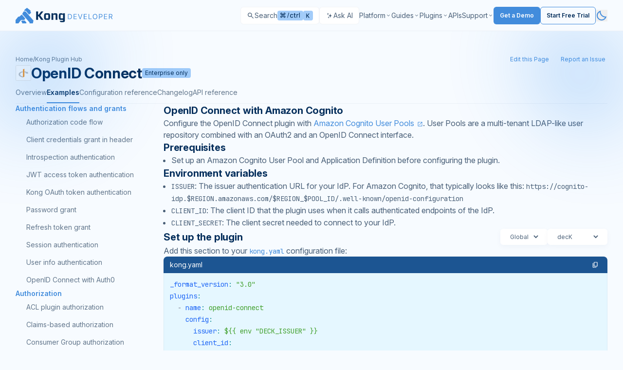

--- FILE ---
content_type: text/html; charset=UTF-8
request_url: https://developer.konghq.com/plugins/openid-connect/examples/amazon-cognito/
body_size: 56327
content:
<!DOCTYPE html>
<html lang="en-US" class="scroll-smooth scroll-pt-20 h-full">
  <head>
<meta http-equiv="Content-Type" content="text/html; charset=UTF-8">
    <meta name="viewport" content="width=device-width, initial-scale=1">
    <meta charset="utf-8">
    <title>OpenID Connect: OpenID Connect with Amazon Cognito - Plugin | Kong Docs</title>

    
    

    <meta name="description" content="Configure the OpenID Connect plugin with Amazon Cognito User Pools.">

    <link rel="icon" type="image/x-icon" href="/assets/images/favicon.ico">

    <meta property="og:site_name" content="Kong Docs">
    <meta property="og:title" content="OpenID Connect: OpenID Connect with Amazon Cognito - Plugin | Kong Docs">
    <meta property="og:description" content="Configure the OpenID Connect plugin with Amazon Cognito User Pools.">
    <meta property="og:image" content="https://developer.konghq.com/assets/images/thumbnail.svg">
    <meta property="og:url" content="https://developer.konghq.com/plugins/openid-connect/examples/amazon-cognito/">

    
      <link rel="canonical" href="https://developer.konghq.com/plugins/openid-connect/examples/amazon-cognito/">
    

    
      <meta name="robots" content="follow,index">
    

    
<meta name="algolia:title" content="OpenID Connect with Amazon Cognito">

<meta name="algolia:description" content="Configure the OpenID Connect plugin with Amazon Cognito User Pools.">

<meta name="algolia:content_type" content="plugin_example">

<meta name="algolia:tier" content="enterprise">

<meta name="algolia:products" content="gateway">

<meta name="algolia:works_on" content="on-prem,konnect">

<meta name="algolia:tags" content="authentication">

<meta name="algolia:tools" content="deck,admin-api,konnect-api,kic,operator,terraform">


    <script>
      // On page load or when changing themes, best to add inline in `head` to avoid FOUC
        if (localStorage.mode === 'dark' || (!('mode' in localStorage) && window.matchMedia('(prefers-color-scheme: dark)').matches)) {
          document.documentElement.classList.add('dark');
          document.documentElement.style.setProperty("color-scheme", "dark");
        } else {
          document.documentElement.classList.remove('dark');
          document.documentElement.style.setProperty("color-scheme", "light");
        }
    </script>

    
    <!-- OneTrust Cookies Consent Notice start for konghq.com -->
    <script src="https://cdn.cookielaw.org/consent/2c4de954-6bec-4e93-8086-64cb113f151a/otSDKStub.js" type="text/javascript" charset="UTF-8" data-domain-script="2c4de954-6bec-4e93-8086-64cb113f151a" async></script>
    <script type="text/javascript">
    function OptanonWrapper() { }
    </script>
    <!-- OneTrust Cookies Consent Notice end for konghq.com -->
    

    

    
    <!-- Disable Segment on /search/ for now -->
    <!-- Segment start for konghq.com -->
     
    <script>
      const userLocale = navigator.language || navigator.userLanguage;
      const isChineseCN = userLocale.toLowerCase() === 'zh-cn';
      if (!isChineseCN) {
        !function(){var i="analytics",analytics=window[i]=window[i]||[];if(!analytics.initialize)if(analytics.invoked)window.console&&console.error&&console.error("Segment snippet included twice.");else{analytics.invoked=!0;analytics.methods=["trackSubmit","trackClick","trackLink","trackForm","pageview","identify","reset","group","track","ready","alias","debug","page","screen","once","off","on","addSourceMiddleware","addIntegrationMiddleware","setAnonymousId","addDestinationMiddleware","register"];analytics.factory=function(e){return function(){if(window[i].initialized)return window[i][e].apply(window[i],arguments);var n=Array.prototype.slice.call(arguments);if(["track","screen","alias","group","page","identify"].indexOf(e)>-1){var c=document.querySelector("link[rel='canonical']");n.push({__t:"bpc",c:c&&c.getAttribute("href")||void 0,p:location.pathname,u:location.href,s:location.search,t:document.title,r:document.referrer})}n.unshift(e);analytics.push(n);return analytics}};for(var n=0;n<analytics.methods.length;n++){var key=analytics.methods[n];analytics[key]=analytics.factory(key)}analytics.load=function(key,n){var t=document.createElement("script");t.type="text/javascript";t.async=!0;t.setAttribute("data-global-segment-analytics-key",i);t.src="https://cdn.segment.com/analytics.js/v1/" + key + "/analytics.min.js";var r=document.getElementsByTagName("script")[0];r.parentNode.insertBefore(t,r);analytics._loadOptions=n};analytics._writeKey="SMHOU8AoTR3Ekuuu4A9MkIOv6fmGfbkq";;analytics.SNIPPET_VERSION="5.2.0";
        analytics.load("SMHOU8AoTR3Ekuuu4A9MkIOv6fmGfbkq");
        analytics.page('plugin_example', 'OpenID Connect');
        }}();
      }
    </script>
    <!-- Segment end for konghq.com -->
    

    
      <!-- Google Tag Manager -->
      <script>(function(w,d,s,l,i){w[l]=w[l]||[];w[l].push({'gtm.start':
      new Date().getTime(),event:'gtm.js'});var f=d.getElementsByTagName(s)[0],
      j=d.createElement(s),dl=l!='dataLayer'?'&l='+l:'';j.async=true;j.src=
      'https://www.googletagmanager.com/gtm.js?id='+i+dl;f.parentNode.insertBefore(j,f);
      })(window,document,'script','dataLayer','GTM-K2MGLVKJ');</script>
      <!-- End Google Tag Manager -->
    

    
    <script async src="https://widget.kapa.ai/kapa-widget.bundle.js" data-website-id="b601f8b2-7917-4ec5-ac89-367e4dca9e80" data-project-name="Kong Developer" data-modal-title="Kong Docs AI" data-project-color="#121418" data-modal-header-bg-color="#121418" data-modal-title-color="#ffffff" data-modal-override-open-selector=".ask-ai-button" data-kapa-branding-hide="true" data-project-logo="https://developer.konghq.com/assets/logos/konglogo-gradient-secondary.svg"></script>
    

    

<script type="application/ld+json">
{
  "@context": "https://schema.org",
  "@type": "BreadcrumbList",
  "itemListElement": [{
    "@type": "ListItem",
    "position": 1,
    "name": "Kong Plugin Hub",
    "item": "https://developer.konghq.com/plugins/"
  },{
    "@type": "ListItem",
    "position": 2,
    "name": "OpenID Connect",
    "item": "https://developer.konghq.com/plugins/openid-connect/examples/amazon-cognito/"
  }
  ]
}
</script>



    
    <script src="/vite/assets/application-Cnb6-0VG.js" crossorigin="anonymous" type="module"></script>
<link href="/vite/assets/spec-renderer-CJv5ANHM.js" rel="modulepreload" as="script" crossorigin="anonymous">
<link href="/vite/assets/_commonjsHelpers-Cpj98o6Y.js" rel="modulepreload" as="script" crossorigin="anonymous">
<link href="/vite/assets/_plugin-vue_export-helper-Cqxt5x-H.js" rel="modulepreload" as="script" crossorigin="anonymous">
<link href="/vite/assets/ProductIcon-DuHt-YzU.js" rel="modulepreload" as="script" crossorigin="anonymous">
<link href="/vite/assets/application-zSpHUVpB.css" rel="stylesheet" media="screen" crossorigin="anonymous">
<link href="/vite/assets/spec-renderer-GSgxOMuq.css" rel="stylesheet" media="screen" crossorigin="anonymous">

    

    

    

    

    

    
      <script src="/vite/assets/search-CXShg7_0.js" crossorigin="anonymous" type="module"></script>
<link href="/vite/assets/_plugin-vue_export-helper-Cqxt5x-H.js" rel="modulepreload" as="script" crossorigin="anonymous">
<link href="/vite/assets/ProductIcon-DuHt-YzU.js" rel="modulepreload" as="script" crossorigin="anonymous">
<link href="/vite/assets/_commonjsHelpers-Cpj98o6Y.js" rel="modulepreload" as="script" crossorigin="anonymous">
<link href="/vite/assets/search-4wUURfqA.css" rel="stylesheet" media="screen" crossorigin="anonymous">
    
  </head>

  <body class="bg-primary leading-6 h-full">
    
      <!-- Google Tag Manager (noscript) -->
      <noscript><iframe src="https://www.googletagmanager.com/ns.html?id=GTM-K2MGLVKJ" height="0" width="0" style="display:none;visibility:hidden"></iframe></noscript>
      <!-- End Google Tag Manager (noscript) -->
    

    <div class="min-h-full flex flex-col">
      <svg class="pointer-events-none absolute opacity-30 dark:opacity-40 fill-brand-saturated top-16" width="400" height="400" viewbox="0 0 400 400" fill="none" xmlns="http://www.w3.org/2000/svg">
    <g clip-path="url(#clip0_7381_16502)">
        <g filter="url(#filter0_f_7381_16502)">
            <path d="M0 210C27.5776 210 54.8852 204.568 80.3635 194.015C105.842 183.461 128.992 167.993 148.492 148.492C167.993 128.992 183.461 105.842 194.015 80.3635C204.568 54.8851 210 27.5776 210 0L1.52588e-05 3.05176e-05L0 210Z"></path>
        </g>
    </g>
    <defs>
        <filter id="filter0_f_7381_16502" x="-172" y="-172" width="554" height="554" filterunits="userSpaceOnUse" color-interpolation-filters="sRGB">
            <feflood flood-opacity="0" result="BackgroundImageFix"></feflood>
            <feblend mode="normal" in="SourceGraphic" in2="BackgroundImageFix" result="shape"></feblend>
            <fegaussianblur stddeviation="86" result="effect1_foregroundBlur_7381_16502"></fegaussianblur>
        </filter>
        <clippath id="clip0_7381_16502">
            <rect width="400" height="400" fill="white"></rect>
        </clippath>
    </defs>
</svg>

<svg class="pointer-events-none absolute right-0 opacity-30 dark:opacity-40 fill-brand-saturated top-16" width="400" height="400" viewbox="0 0 400 400" fill="none" xmlns="http://www.w3.org/2000/svg">
    <g clip-path="url(#clip0_7381_16499)">
        <g filter="url(#filter0_f_7381_16499)">
            <path d="M400 210C372.422 210 345.115 204.568 319.636 194.015C294.158 183.461 271.008 167.993 251.508 148.493C232.007 128.992 216.539 105.842 205.985 80.3636C195.432 54.8852 190 27.5776 190 0L400 0.000167847L400 210Z"></path>
        </g>
    </g>
    <defs>
        <filter id="filter0_f_7381_16499" x="18" y="-172" width="554" height="554" filterunits="userSpaceOnUse" color-interpolation-filters="sRGB">
            <feflood flood-opacity="0" result="BackgroundImageFix"></feflood>
            <feblend mode="normal" in="SourceGraphic" in2="BackgroundImageFix" result="shape"></feblend>
            <fegaussianblur stddeviation="86" result="effect1_foregroundBlur_7381_16499"></fegaussianblur>
        </filter>
        <clippath id="clip0_7381_16499">
            <rect width="400" height="400" fill="white"></rect>
        </clippath>
    </defs>
</svg>


<header class="flex bg-header h-[64px] border-b border-primary/5 sticky top-0 bg-primary z-20 text-sm" id="header-nav">
  <div class="flex justify-between w-full 2xl:mx-auto px-5 lg:px-8  2xl:px-[156px] max-w-screen-2xl  ">
    <div class="flex flex-row items-center gap-2.5">
        <a href="/">
            <svg class="inline dark:hidden" fill="none" height="32" viewbox="0 0 200 32" width="200" xmlns="http://www.w3.org/2000/svg"><path clip-rule="evenodd" d="m62.2669 21.7462h4.9522v-7.5684h-4.9522zm.1734 3.0274c-1.3784 0-2.0944-.2234-2.6843-.8371-.8863-.8874-1.2301-2.121-1.2301-5.9446s.3438-5.0572 1.2301-5.9698c.5678-.5916 1.3059-.8151 2.6843-.8151h4.6053c1.3784 0 2.0944.2235 2.6843.8151.8863.9126 1.2301 2.1211 1.2301 5.9698s-.3438 5.0572-1.2301 5.9446c-.5899.6168-1.3059.8371-2.6843.8371z" fill="#052f5c" fill-rule="evenodd"></path><path clip-rule="evenodd" d="m82.1574 15.4834v.1447 9.142h3.7662v-9.5857c0-1.9889-.2208-2.7032-.7886-3.2445-.5173-.5161-1.2585-.749-2.4162-.749l-3.3119.0095-1.8989 1.7088v-1.7088h-1.2712-2.4824v13.5666h3.7662v-10.5959h4.6305v1.306z" fill="#052f5c" fill-rule="evenodd"></path><path clip-rule="evenodd" d="m52.6367 7.46777h4.4854l-6.441 8.13183 6.7123 9.1702h-4.7567l-5.1067-7.2034-1.2113-.0063v7.2097h-4.0375v-17.30203h4.0375v6.70623h1.2113z" fill="#052f5c" fill-rule="evenodd"></path><path clip-rule="evenodd" d="m97.4859 11.2043v1.7088l-1.8989-1.7088-2.8262-.0095c-1.3532 0-2.1481.2329-2.7632.8214-.8138.8339-1.208 2.6592-1.208 6.0013 0 3.342.3217 5.0918 1.1071 5.9037.6151.5885 1.3469.8497 2.801.8497h4.7787l.0063 1.9416-6.6334.0126.0063.7962 1.7128 1.8945h5.1856c1.3784 0 2.167-.2455 2.659-.7616.615-.6388.861-1.0353.861-3.3672v-14.0796h-3.7913zm.0252 10.5266h-4.9522v-7.5559h4.9491v7.5559z" fill="#052f5c" fill-rule="evenodd"></path><g fill="#428cdc"><path clip-rule="evenodd" d="m11.6089 27.3795.8788-1.1232h6.5031l3.3897 4.2885-.6026 1.455h-8.3863l.2009-1.455z" fill-rule="evenodd"></path><path clip-rule="evenodd" d="m13.5923 12.7572 3.1401-5.37195h3.6591l16.4012 18.86475-1.2716 5.7502h-7.0328l.4412-1.6141z" fill-rule="evenodd"></path><path clip-rule="evenodd" d="m17.397 6.36383 1.5035-2.75333 4.5107-3.6105 7.7288 6.00018-1.0023 1.01302 1.3453 1.84421v1.97409l-3.8513 3.117-6.4626-7.58467z" fill-rule="evenodd"></path><path clip-rule="evenodd" d="m5.45639 18.3602h2.04292l5.32709-4.4124 7.0597 8.1229-1.9912 2.9583h-6.5166l-4.49963 5.666-1.03438 1.3037h-5.84429v-6.9446z" fill-rule="evenodd"></path><path d="m191.698 23.3611v-10.6384h3.595c.831 0 1.513.1419 2.047.4259.533.2805.928.6666 1.184 1.1584.256.4917.384 1.051.384 1.6778 0 .6269-.128 1.1827-.384 1.6675s-.649.8658-1.179 1.1428c-.53.2736-1.207.4104-2.031.4104h-2.909v-1.1636h2.867c.568 0 1.025-.0831 1.371-.2494.35-.1662.603-.4017.759-.7064.159-.3082.239-.6753.239-1.1013 0-.4259-.08-.7982-.239-1.1168s-.414-.5645-.764-.7376c-.349-.1766-.812-.2649-1.387-.2649h-2.265v9.4956zm5.008-4.779 2.618 4.779h-1.496l-2.577-4.779z"></path><path d="m181.786 23.3611v-10.6384h6.421v1.1428h-5.133v3.5946h4.8v1.1428h-4.8v3.6154h5.216v1.1428z"></path><path d="m171.33 23.3611v-10.6384h3.594c.835 0 1.517.1506 2.047.4519.533.2978.928.7012 1.184 1.2103.257.5091.385 1.077.385 1.7038s-.128 1.1965-.385 1.709c-.253.5126-.644.9212-1.174 1.226-.53.3012-1.208.4519-2.036.4519h-2.577v-1.1428h2.535c.572 0 1.031-.0987 1.377-.2961s.597-.4641.753-.8c.16-.3393.239-.722.239-1.148 0-.4259-.079-.8069-.239-1.1428-.156-.3359-.408-.5991-.758-.7895-.35-.194-.814-.2909-1.392-.2909h-2.265v9.4956z"></path><path d="m167.994 18.0413c0 1.1221-.202 2.0917-.607 2.909-.406.8173-.961 1.4475-1.668 1.8908-.706.4433-1.513.6649-2.421.6649-.907 0-1.714-.2216-2.42-.6649-.707-.4433-1.263-1.0735-1.668-1.8908s-.607-1.7869-.607-2.909c0-1.122.202-2.0916.607-2.9089s.961-1.4476 1.668-1.8908c.706-.4433 1.513-.6649 2.42-.6649.908 0 1.715.2216 2.421.6649.707.4432 1.262 1.0735 1.668 1.8908.405.8173.607 1.7869.607 2.9089zm-1.246 0c0-.9211-.154-1.6986-.463-2.3323-.304-.6338-.718-1.1134-1.241-1.4389-.52-.3255-1.101-.4883-1.746-.4883-.644 0-1.227.1628-1.75.4883-.52.3255-.933.8051-1.242 1.4389-.304.6337-.457 1.4112-.457 2.3323 0 .9212.153 1.6987.457 2.3324.309.6337.722 1.1134 1.242 1.4389.523.3255 1.106.4883 1.75.4883.645 0 1.226-.1628 1.746-.4883.523-.3255.937-.8052 1.241-1.4389.309-.6337.463-1.4112.463-2.3324z"></path><path d="m150.033 23.3611v-10.6384h1.288v9.4956h4.946v1.1428z"></path><path d="m140.122 23.3611v-10.6384h6.42v1.1428h-5.132v3.5946h4.8v1.1428h-4.8v3.6154h5.215v1.1428z"></path><path d="m129.501 12.7227 3.158 8.9554h.125l3.158-8.9554h1.351l-3.906 10.6384h-1.33l-3.907-10.6384z"></path><path d="m119.153 23.3611v-10.6384h6.42v1.1428h-5.132v3.5946h4.8v1.1428h-4.8v3.6154h5.215v1.1428z"></path><path d="m110.751 23.3611h-3.283v-10.6384h3.428c1.032 0 1.915.2129 2.649.6389.735.4225 1.297 1.0302 1.689 1.8233.391.7896.587 1.735.587 2.8362 0 1.1082-.198 2.0623-.593 2.8622-.394.7965-.969 1.4095-1.724 1.8389-.755.4259-1.673.6389-2.753.6389zm-1.995-1.1428h1.912c.879 0 1.608-.1697 2.187-.5091.578-.3393 1.009-.8224 1.293-1.4492s.426-1.3731.426-2.2389c0-.8588-.14-1.5982-.421-2.2181-.28-.6233-.699-1.1012-1.257-1.4337-.557-.3359-1.252-.5038-2.083-.5038h-2.057z"></path></g></svg>
            <svg class="hidden dark:inline" width="200" height="32" viewbox="0 0 200 32" fill="none" xmlns="http://www.w3.org/2000/svg">
            <path fill-rule="evenodd" clip-rule="evenodd" d="M62.2669 21.7462H67.2191V14.1778H62.2669V21.7462ZM62.4403 24.7736C61.0619 24.7736 60.3459 24.5502 59.756 23.9365C58.8697 23.0491 58.5259 21.8155 58.5259 17.9919C58.5259 14.1683 58.8697 12.9347 59.756 12.0221C60.3238 11.4305 61.0619 11.207 62.4403 11.207H67.0456C68.424 11.207 69.14 11.4305 69.7299 12.0221C70.6162 12.9347 70.96 14.1432 70.96 17.9919C70.96 21.8406 70.6162 23.0491 69.7299 23.9365C69.14 24.5533 68.424 24.7736 67.0456 24.7736H62.4403Z" fill="white"></path>
            <path fill-rule="evenodd" clip-rule="evenodd" d="M82.1574 15.4834C82.1574 15.5306 82.1574 15.5778 82.1574 15.6281V24.7701H85.9236V15.1844C85.9236 13.1955 85.7028 12.4812 85.135 11.9399C84.6177 11.4238 83.8765 11.1909 82.7188 11.1909L79.4069 11.2004L77.508 12.9092V11.2004H76.2368H73.7544V24.767H77.5206V14.1711H82.1511V15.4771L82.1574 15.4834Z" fill="white"></path>
            <path fill-rule="evenodd" clip-rule="evenodd" d="M52.6367 7.46777H57.1221L50.6811 15.5996L57.3934 24.7698H52.6367L47.53 17.5664L46.3187 17.5601V24.7698H42.2812V7.46777H46.3187V14.174H47.53L52.6367 7.46777Z" fill="white"></path>
            <path fill-rule="evenodd" clip-rule="evenodd" d="M97.4859 11.2043V12.9131L95.587 11.2043L92.7608 11.1948C91.4076 11.1948 90.6127 11.4277 89.9976 12.0162C89.1838 12.8501 88.7896 14.6754 88.7896 18.0175C88.7896 21.3595 89.1113 23.1093 89.8967 23.9212C90.5118 24.5097 91.2436 24.7709 92.6977 24.7709H97.4764L97.4827 26.7125L90.8493 26.7251L90.8556 27.5213L92.5684 29.4158H97.754C99.1324 29.4158 99.921 29.1703 100.413 28.6542C101.028 28.0154 101.274 27.6189 101.274 25.287V11.2074H97.4827L97.4859 11.2043ZM97.5111 21.7309H92.5589V14.175H97.508V21.7309H97.5111Z" fill="white"></path>
            <path fill-rule="evenodd" clip-rule="evenodd" d="M11.6089 27.3795L12.4877 26.2563H18.9908L22.3805 30.5448L21.7779 31.9998H13.3916L13.5925 30.5448L11.6089 27.3795Z" fill="#428CDC"></path>
            <path fill-rule="evenodd" clip-rule="evenodd" d="M13.5923 12.7572L16.7324 7.38525H20.3915L36.7927 26.25L35.5211 32.0002H28.4883L28.9295 30.3861L13.5923 12.7572Z" fill="#428CDC"></path>
            <path fill-rule="evenodd" clip-rule="evenodd" d="M17.397 6.36383L18.9005 3.6105L23.4112 0L31.14 6.00018L30.1377 7.0132L31.483 8.85741V10.8315L27.6317 13.9485L21.1691 6.36383H17.397Z" fill="#428CDC"></path>
            <path fill-rule="evenodd" clip-rule="evenodd" d="M5.45639 18.3602H7.49931L12.8264 13.9478L19.8861 22.0707L17.8949 25.029H11.3783L6.87867 30.695L5.84429 31.9987H0V25.0541L5.45639 18.3602Z" fill="#428CDC"></path>
            <path d="M191.698 23.3611V12.7227H195.293C196.124 12.7227 196.806 12.8646 197.34 13.1486C197.873 13.4291 198.268 13.8152 198.524 14.307C198.78 14.7987 198.908 15.358 198.908 15.9848C198.908 16.6117 198.78 17.1675 198.524 17.6523C198.268 18.1371 197.875 18.5181 197.345 18.7951C196.815 19.0687 196.138 19.2055 195.314 19.2055H192.405V18.0419H195.272C195.84 18.0419 196.297 17.9588 196.643 17.7925C196.993 17.6263 197.246 17.3908 197.402 17.0861C197.561 16.7779 197.641 16.4108 197.641 15.9848C197.641 15.5589 197.561 15.1866 197.402 14.868C197.243 14.5494 196.988 14.3035 196.638 14.1304C196.289 13.9538 195.826 13.8655 195.251 13.8655H192.986V23.3611H191.698ZM196.706 18.5821L199.324 23.3611H197.828L195.251 18.5821H196.706Z" fill="#428CDC"></path>
            <path d="M181.786 23.3611V12.7227H188.207V13.8655H183.074V17.4601H187.874V18.6029H183.074V22.2183H188.29V23.3611H181.786Z" fill="#428CDC"></path>
            <path d="M171.33 23.3611V12.7227H174.924C175.759 12.7227 176.441 12.8733 176.971 13.1746C177.504 13.4724 177.899 13.8758 178.155 14.3849C178.412 14.894 178.54 15.4619 178.54 16.0887C178.54 16.7155 178.412 17.2852 178.155 17.7977C177.902 18.3103 177.511 18.7189 176.981 19.0237C176.451 19.3249 175.773 19.4756 174.945 19.4756H172.368V18.3328H174.903C175.475 18.3328 175.934 18.2341 176.28 18.0367C176.626 17.8393 176.877 17.5726 177.033 17.2367C177.193 16.8974 177.272 16.5147 177.272 16.0887C177.272 15.6628 177.193 15.2818 177.033 14.9459C176.877 14.61 176.625 14.3468 176.275 14.1564C175.925 13.9624 175.461 13.8655 174.883 13.8655H172.618V23.3611H171.33Z" fill="#428CDC"></path>
            <path d="M167.994 18.0413C167.994 19.1634 167.792 20.133 167.387 20.9503C166.981 21.7676 166.426 22.3978 165.719 22.8411C165.013 23.2844 164.206 23.506 163.298 23.506C162.391 23.506 161.584 23.2844 160.878 22.8411C160.171 22.3978 159.615 21.7676 159.21 20.9503C158.805 20.133 158.603 19.1634 158.603 18.0413C158.603 16.9193 158.805 15.9497 159.21 15.1324C159.615 14.3151 160.171 13.6848 160.878 13.2416C161.584 12.7983 162.391 12.5767 163.298 12.5767C164.206 12.5767 165.013 12.7983 165.719 13.2416C166.426 13.6848 166.981 14.3151 167.387 15.1324C167.792 15.9497 167.994 16.9193 167.994 18.0413ZM166.748 18.0413C166.748 17.1202 166.594 16.3427 166.285 15.709C165.981 15.0752 165.567 14.5956 165.044 14.2701C164.524 13.9446 163.943 13.7818 163.298 13.7818C162.654 13.7818 162.071 13.9446 161.548 14.2701C161.028 14.5956 160.615 15.0752 160.306 15.709C160.002 16.3427 159.849 17.1202 159.849 18.0413C159.849 18.9625 160.002 19.74 160.306 20.3737C160.615 21.0074 161.028 21.4871 161.548 21.8126C162.071 22.1381 162.654 22.3009 163.298 22.3009C163.943 22.3009 164.524 22.1381 165.044 21.8126C165.567 21.4871 165.981 21.0074 166.285 20.3737C166.594 19.74 166.748 18.9625 166.748 18.0413Z" fill="#428CDC"></path>
            <path d="M150.033 23.3611V12.7227H151.321V22.2183H156.267V23.3611H150.033Z" fill="#428CDC"></path>
            <path d="M140.122 23.3611V12.7227H146.542V13.8655H141.41V17.4601H146.21V18.6029H141.41V22.2183H146.625V23.3611H140.122Z" fill="#428CDC"></path>
            <path d="M129.501 12.7227L132.659 21.6781H132.784L135.942 12.7227H137.293L133.387 23.3611H132.057L128.15 12.7227H129.501Z" fill="#428CDC"></path>
            <path d="M119.153 23.3611V12.7227H125.573V13.8655H120.441V17.4601H125.241V18.6029H120.441V22.2183H125.656V23.3611H119.153Z" fill="#428CDC"></path>
            <path d="M110.751 23.3611H107.468V12.7227H110.896C111.928 12.7227 112.811 12.9356 113.545 13.3616C114.28 13.7841 114.842 14.3918 115.234 15.1849C115.625 15.9745 115.821 16.9199 115.821 18.0211C115.821 19.1293 115.623 20.0834 115.228 20.8833C114.834 21.6798 114.259 22.2928 113.504 22.7222C112.749 23.1481 111.831 23.3611 110.751 23.3611ZM108.756 22.2183H110.668C111.547 22.2183 112.276 22.0486 112.855 21.7092C113.433 21.3699 113.864 20.8868 114.148 20.26C114.432 19.6332 114.574 18.8869 114.574 18.0211C114.574 17.1623 114.434 16.4229 114.153 15.803C113.873 15.1797 113.454 14.7018 112.896 14.3693C112.339 14.0334 111.644 13.8655 110.813 13.8655H108.756V22.2183Z" fill="#428CDC"></path>
            </svg>
          </a>
      </div>

      <div class="flex items-center py-5 gap-5 lg:gap-4 justify-between">
        <div class="flex items-center gap-3 w-fit">
          
          <div id="search-modal"></div>
          
          
            <button class="no-icon ask-ai-button" id="ask-ai-button">
              <svg width="16" height="16" viewbox="0 0 24 24" fill="none" xmlns="http://www.w3.org/2000/svg">
                <path d="M20 12.0884V12.4355C15.7128 12.4355 14.5598 16.2296 14.5598 19.3252H14.2229C14.2229 16.2296 12.8732 12.4355 8.78272 12.4355V12.0884C13.497 12.0884 14.2229 8.29432 14.2229 5.19878H14.5598C14.5598 8.29432 15.2977 12.0884 20 12.0884ZM7.28629 11.0361C7.28629 9.27503 7.94267 7.11656 10.3813 7.11656V6.91952C7.70577 6.91952 7.28629 4.76104 7.28629 3H7.09502C7.09502 4.76104 6.68206 6.91952 4 6.91952V7.11656C6.32779 7.11656 7.09502 9.27503 7.09502 11.0361H7.28629ZM9.21089 14.1529H9.04788C9.04788 15.6531 8.69578 17.4925 6.41038 17.4925V17.6604C8.39367 17.6604 9.04788 19.4998 9.04788 21H9.21089C9.21089 19.4998 9.76948 17.6604 11.8484 17.6604V17.4925C9.56843 17.4925 9.21089 15.6531 9.21089 14.1529Z" fill="rgb(var(--color-text-secondary)"></path>
              </svg>

              <span class="hidden xl:flex">Ask AI</span>
            </button>
          
        </div>

        <div id="top-nav" class="top-nav" role="navigation" aria-label="Main menu">
          <div class="top-nav__controls">
            <button id="top-nav-back" class="inline-flex text-secondary w-5 h-5 rotate-180 hidden"><?xml version="1.0"?>
<svg xmlns="http://www.w3.org/2000/svg" width="24" height="24" viewbox="0 0 24 24" fill="rgb(var(--color-text-terciary))">
<path d="M9.4 18L8 16.6L12.6 12L8 7.4L9.4 6L15.4 12L9.4 18Z" fill="rgb(var(--color-text-terciary))"></path>
</svg>
</button>

            <a href="/">
              <svg class="inline dark:hidden" fill="none" height="32" viewbox="0 0 200 32" width="200" xmlns="http://www.w3.org/2000/svg"><path clip-rule="evenodd" d="m62.2669 21.7462h4.9522v-7.5684h-4.9522zm.1734 3.0274c-1.3784 0-2.0944-.2234-2.6843-.8371-.8863-.8874-1.2301-2.121-1.2301-5.9446s.3438-5.0572 1.2301-5.9698c.5678-.5916 1.3059-.8151 2.6843-.8151h4.6053c1.3784 0 2.0944.2235 2.6843.8151.8863.9126 1.2301 2.1211 1.2301 5.9698s-.3438 5.0572-1.2301 5.9446c-.5899.6168-1.3059.8371-2.6843.8371z" fill="#052f5c" fill-rule="evenodd"></path><path clip-rule="evenodd" d="m82.1574 15.4834v.1447 9.142h3.7662v-9.5857c0-1.9889-.2208-2.7032-.7886-3.2445-.5173-.5161-1.2585-.749-2.4162-.749l-3.3119.0095-1.8989 1.7088v-1.7088h-1.2712-2.4824v13.5666h3.7662v-10.5959h4.6305v1.306z" fill="#052f5c" fill-rule="evenodd"></path><path clip-rule="evenodd" d="m52.6367 7.46777h4.4854l-6.441 8.13183 6.7123 9.1702h-4.7567l-5.1067-7.2034-1.2113-.0063v7.2097h-4.0375v-17.30203h4.0375v6.70623h1.2113z" fill="#052f5c" fill-rule="evenodd"></path><path clip-rule="evenodd" d="m97.4859 11.2043v1.7088l-1.8989-1.7088-2.8262-.0095c-1.3532 0-2.1481.2329-2.7632.8214-.8138.8339-1.208 2.6592-1.208 6.0013 0 3.342.3217 5.0918 1.1071 5.9037.6151.5885 1.3469.8497 2.801.8497h4.7787l.0063 1.9416-6.6334.0126.0063.7962 1.7128 1.8945h5.1856c1.3784 0 2.167-.2455 2.659-.7616.615-.6388.861-1.0353.861-3.3672v-14.0796h-3.7913zm.0252 10.5266h-4.9522v-7.5559h4.9491v7.5559z" fill="#052f5c" fill-rule="evenodd"></path><g fill="#428cdc"><path clip-rule="evenodd" d="m11.6089 27.3795.8788-1.1232h6.5031l3.3897 4.2885-.6026 1.455h-8.3863l.2009-1.455z" fill-rule="evenodd"></path><path clip-rule="evenodd" d="m13.5923 12.7572 3.1401-5.37195h3.6591l16.4012 18.86475-1.2716 5.7502h-7.0328l.4412-1.6141z" fill-rule="evenodd"></path><path clip-rule="evenodd" d="m17.397 6.36383 1.5035-2.75333 4.5107-3.6105 7.7288 6.00018-1.0023 1.01302 1.3453 1.84421v1.97409l-3.8513 3.117-6.4626-7.58467z" fill-rule="evenodd"></path><path clip-rule="evenodd" d="m5.45639 18.3602h2.04292l5.32709-4.4124 7.0597 8.1229-1.9912 2.9583h-6.5166l-4.49963 5.666-1.03438 1.3037h-5.84429v-6.9446z" fill-rule="evenodd"></path><path d="m191.698 23.3611v-10.6384h3.595c.831 0 1.513.1419 2.047.4259.533.2805.928.6666 1.184 1.1584.256.4917.384 1.051.384 1.6778 0 .6269-.128 1.1827-.384 1.6675s-.649.8658-1.179 1.1428c-.53.2736-1.207.4104-2.031.4104h-2.909v-1.1636h2.867c.568 0 1.025-.0831 1.371-.2494.35-.1662.603-.4017.759-.7064.159-.3082.239-.6753.239-1.1013 0-.4259-.08-.7982-.239-1.1168s-.414-.5645-.764-.7376c-.349-.1766-.812-.2649-1.387-.2649h-2.265v9.4956zm5.008-4.779 2.618 4.779h-1.496l-2.577-4.779z"></path><path d="m181.786 23.3611v-10.6384h6.421v1.1428h-5.133v3.5946h4.8v1.1428h-4.8v3.6154h5.216v1.1428z"></path><path d="m171.33 23.3611v-10.6384h3.594c.835 0 1.517.1506 2.047.4519.533.2978.928.7012 1.184 1.2103.257.5091.385 1.077.385 1.7038s-.128 1.1965-.385 1.709c-.253.5126-.644.9212-1.174 1.226-.53.3012-1.208.4519-2.036.4519h-2.577v-1.1428h2.535c.572 0 1.031-.0987 1.377-.2961s.597-.4641.753-.8c.16-.3393.239-.722.239-1.148 0-.4259-.079-.8069-.239-1.1428-.156-.3359-.408-.5991-.758-.7895-.35-.194-.814-.2909-1.392-.2909h-2.265v9.4956z"></path><path d="m167.994 18.0413c0 1.1221-.202 2.0917-.607 2.909-.406.8173-.961 1.4475-1.668 1.8908-.706.4433-1.513.6649-2.421.6649-.907 0-1.714-.2216-2.42-.6649-.707-.4433-1.263-1.0735-1.668-1.8908s-.607-1.7869-.607-2.909c0-1.122.202-2.0916.607-2.9089s.961-1.4476 1.668-1.8908c.706-.4433 1.513-.6649 2.42-.6649.908 0 1.715.2216 2.421.6649.707.4432 1.262 1.0735 1.668 1.8908.405.8173.607 1.7869.607 2.9089zm-1.246 0c0-.9211-.154-1.6986-.463-2.3323-.304-.6338-.718-1.1134-1.241-1.4389-.52-.3255-1.101-.4883-1.746-.4883-.644 0-1.227.1628-1.75.4883-.52.3255-.933.8051-1.242 1.4389-.304.6337-.457 1.4112-.457 2.3323 0 .9212.153 1.6987.457 2.3324.309.6337.722 1.1134 1.242 1.4389.523.3255 1.106.4883 1.75.4883.645 0 1.226-.1628 1.746-.4883.523-.3255.937-.8052 1.241-1.4389.309-.6337.463-1.4112.463-2.3324z"></path><path d="m150.033 23.3611v-10.6384h1.288v9.4956h4.946v1.1428z"></path><path d="m140.122 23.3611v-10.6384h6.42v1.1428h-5.132v3.5946h4.8v1.1428h-4.8v3.6154h5.215v1.1428z"></path><path d="m129.501 12.7227 3.158 8.9554h.125l3.158-8.9554h1.351l-3.906 10.6384h-1.33l-3.907-10.6384z"></path><path d="m119.153 23.3611v-10.6384h6.42v1.1428h-5.132v3.5946h4.8v1.1428h-4.8v3.6154h5.215v1.1428z"></path><path d="m110.751 23.3611h-3.283v-10.6384h3.428c1.032 0 1.915.2129 2.649.6389.735.4225 1.297 1.0302 1.689 1.8233.391.7896.587 1.735.587 2.8362 0 1.1082-.198 2.0623-.593 2.8622-.394.7965-.969 1.4095-1.724 1.8389-.755.4259-1.673.6389-2.753.6389zm-1.995-1.1428h1.912c.879 0 1.608-.1697 2.187-.5091.578-.3393 1.009-.8224 1.293-1.4492s.426-1.3731.426-2.2389c0-.8588-.14-1.5982-.421-2.2181-.28-.6233-.699-1.1012-1.257-1.4337-.557-.3359-1.252-.5038-2.083-.5038h-2.057z"></path></g></svg>
              <svg class="hidden dark:inline" width="200" height="32" viewbox="0 0 200 32" fill="none" xmlns="http://www.w3.org/2000/svg">
                <path fill-rule="evenodd" clip-rule="evenodd" d="M62.2669 21.7462H67.2191V14.1778H62.2669V21.7462ZM62.4403 24.7736C61.0619 24.7736 60.3459 24.5502 59.756 23.9365C58.8697 23.0491 58.5259 21.8155 58.5259 17.9919C58.5259 14.1683 58.8697 12.9347 59.756 12.0221C60.3238 11.4305 61.0619 11.207 62.4403 11.207H67.0456C68.424 11.207 69.14 11.4305 69.7299 12.0221C70.6162 12.9347 70.96 14.1432 70.96 17.9919C70.96 21.8406 70.6162 23.0491 69.7299 23.9365C69.14 24.5533 68.424 24.7736 67.0456 24.7736H62.4403Z" fill="white"></path>
                <path fill-rule="evenodd" clip-rule="evenodd" d="M82.1574 15.4834C82.1574 15.5306 82.1574 15.5778 82.1574 15.6281V24.7701H85.9236V15.1844C85.9236 13.1955 85.7028 12.4812 85.135 11.9399C84.6177 11.4238 83.8765 11.1909 82.7188 11.1909L79.4069 11.2004L77.508 12.9092V11.2004H76.2368H73.7544V24.767H77.5206V14.1711H82.1511V15.4771L82.1574 15.4834Z" fill="white"></path>
                <path fill-rule="evenodd" clip-rule="evenodd" d="M52.6367 7.46777H57.1221L50.6811 15.5996L57.3934 24.7698H52.6367L47.53 17.5664L46.3187 17.5601V24.7698H42.2812V7.46777H46.3187V14.174H47.53L52.6367 7.46777Z" fill="white"></path>
                <path fill-rule="evenodd" clip-rule="evenodd" d="M97.4859 11.2043V12.9131L95.587 11.2043L92.7608 11.1948C91.4076 11.1948 90.6127 11.4277 89.9976 12.0162C89.1838 12.8501 88.7896 14.6754 88.7896 18.0175C88.7896 21.3595 89.1113 23.1093 89.8967 23.9212C90.5118 24.5097 91.2436 24.7709 92.6977 24.7709H97.4764L97.4827 26.7125L90.8493 26.7251L90.8556 27.5213L92.5684 29.4158H97.754C99.1324 29.4158 99.921 29.1703 100.413 28.6542C101.028 28.0154 101.274 27.6189 101.274 25.287V11.2074H97.4827L97.4859 11.2043ZM97.5111 21.7309H92.5589V14.175H97.508V21.7309H97.5111Z" fill="white"></path>
                <path fill-rule="evenodd" clip-rule="evenodd" d="M11.6089 27.3795L12.4877 26.2563H18.9908L22.3805 30.5448L21.7779 31.9998H13.3916L13.5925 30.5448L11.6089 27.3795Z" fill="#428CDC"></path>
                <path fill-rule="evenodd" clip-rule="evenodd" d="M13.5923 12.7572L16.7324 7.38525H20.3915L36.7927 26.25L35.5211 32.0002H28.4883L28.9295 30.3861L13.5923 12.7572Z" fill="#428CDC"></path>
                <path fill-rule="evenodd" clip-rule="evenodd" d="M17.397 6.36383L18.9005 3.6105L23.4112 0L31.14 6.00018L30.1377 7.0132L31.483 8.85741V10.8315L27.6317 13.9485L21.1691 6.36383H17.397Z" fill="#428CDC"></path>
                <path fill-rule="evenodd" clip-rule="evenodd" d="M5.45639 18.3602H7.49931L12.8264 13.9478L19.8861 22.0707L17.8949 25.029H11.3783L6.87867 30.695L5.84429 31.9987H0V25.0541L5.45639 18.3602Z" fill="#428CDC"></path>
                <path d="M191.698 23.3611V12.7227H195.293C196.124 12.7227 196.806 12.8646 197.34 13.1486C197.873 13.4291 198.268 13.8152 198.524 14.307C198.78 14.7987 198.908 15.358 198.908 15.9848C198.908 16.6117 198.78 17.1675 198.524 17.6523C198.268 18.1371 197.875 18.5181 197.345 18.7951C196.815 19.0687 196.138 19.2055 195.314 19.2055H192.405V18.0419H195.272C195.84 18.0419 196.297 17.9588 196.643 17.7925C196.993 17.6263 197.246 17.3908 197.402 17.0861C197.561 16.7779 197.641 16.4108 197.641 15.9848C197.641 15.5589 197.561 15.1866 197.402 14.868C197.243 14.5494 196.988 14.3035 196.638 14.1304C196.289 13.9538 195.826 13.8655 195.251 13.8655H192.986V23.3611H191.698ZM196.706 18.5821L199.324 23.3611H197.828L195.251 18.5821H196.706Z" fill="#428CDC"></path>
                <path d="M181.786 23.3611V12.7227H188.207V13.8655H183.074V17.4601H187.874V18.6029H183.074V22.2183H188.29V23.3611H181.786Z" fill="#428CDC"></path>
                <path d="M171.33 23.3611V12.7227H174.924C175.759 12.7227 176.441 12.8733 176.971 13.1746C177.504 13.4724 177.899 13.8758 178.155 14.3849C178.412 14.894 178.54 15.4619 178.54 16.0887C178.54 16.7155 178.412 17.2852 178.155 17.7977C177.902 18.3103 177.511 18.7189 176.981 19.0237C176.451 19.3249 175.773 19.4756 174.945 19.4756H172.368V18.3328H174.903C175.475 18.3328 175.934 18.2341 176.28 18.0367C176.626 17.8393 176.877 17.5726 177.033 17.2367C177.193 16.8974 177.272 16.5147 177.272 16.0887C177.272 15.6628 177.193 15.2818 177.033 14.9459C176.877 14.61 176.625 14.3468 176.275 14.1564C175.925 13.9624 175.461 13.8655 174.883 13.8655H172.618V23.3611H171.33Z" fill="#428CDC"></path>
                <path d="M167.994 18.0413C167.994 19.1634 167.792 20.133 167.387 20.9503C166.981 21.7676 166.426 22.3978 165.719 22.8411C165.013 23.2844 164.206 23.506 163.298 23.506C162.391 23.506 161.584 23.2844 160.878 22.8411C160.171 22.3978 159.615 21.7676 159.21 20.9503C158.805 20.133 158.603 19.1634 158.603 18.0413C158.603 16.9193 158.805 15.9497 159.21 15.1324C159.615 14.3151 160.171 13.6848 160.878 13.2416C161.584 12.7983 162.391 12.5767 163.298 12.5767C164.206 12.5767 165.013 12.7983 165.719 13.2416C166.426 13.6848 166.981 14.3151 167.387 15.1324C167.792 15.9497 167.994 16.9193 167.994 18.0413ZM166.748 18.0413C166.748 17.1202 166.594 16.3427 166.285 15.709C165.981 15.0752 165.567 14.5956 165.044 14.2701C164.524 13.9446 163.943 13.7818 163.298 13.7818C162.654 13.7818 162.071 13.9446 161.548 14.2701C161.028 14.5956 160.615 15.0752 160.306 15.709C160.002 16.3427 159.849 17.1202 159.849 18.0413C159.849 18.9625 160.002 19.74 160.306 20.3737C160.615 21.0074 161.028 21.4871 161.548 21.8126C162.071 22.1381 162.654 22.3009 163.298 22.3009C163.943 22.3009 164.524 22.1381 165.044 21.8126C165.567 21.4871 165.981 21.0074 166.285 20.3737C166.594 19.74 166.748 18.9625 166.748 18.0413Z" fill="#428CDC"></path>
                <path d="M150.033 23.3611V12.7227H151.321V22.2183H156.267V23.3611H150.033Z" fill="#428CDC"></path>
                <path d="M140.122 23.3611V12.7227H146.542V13.8655H141.41V17.4601H146.21V18.6029H141.41V22.2183H146.625V23.3611H140.122Z" fill="#428CDC"></path>
                <path d="M129.501 12.7227L132.659 21.6781H132.784L135.942 12.7227H137.293L133.387 23.3611H132.057L128.15 12.7227H129.501Z" fill="#428CDC"></path>
                <path d="M119.153 23.3611V12.7227H125.573V13.8655H120.441V17.4601H125.241V18.6029H120.441V22.2183H125.656V23.3611H119.153Z" fill="#428CDC"></path>
                <path d="M110.751 23.3611H107.468V12.7227H110.896C111.928 12.7227 112.811 12.9356 113.545 13.3616C114.28 13.7841 114.842 14.3918 115.234 15.1849C115.625 15.9745 115.821 16.9199 115.821 18.0211C115.821 19.1293 115.623 20.0834 115.228 20.8833C114.834 21.6798 114.259 22.2928 113.504 22.7222C112.749 23.1481 111.831 23.3611 110.751 23.3611ZM108.756 22.2183H110.668C111.547 22.2183 112.276 22.0486 112.855 21.7092C113.433 21.3699 113.864 20.8868 114.148 20.26C114.432 19.6332 114.574 18.8869 114.574 18.0211C114.574 17.1623 114.434 16.4229 114.153 15.803C113.873 15.1797 113.454 14.7018 112.896 14.3693C112.339 14.0334 111.644 13.8655 110.813 13.8655H108.756V22.2183Z" fill="#428CDC"></path>
              </svg>
            </a>

            <button id="top-nav-close" class="inline-flex text-secondary w-5 h-5"><?xml version="1.0"?>
<svg xmlns="http://www.w3.org/2000/svg" viewbox="0 0 24 24" fill="currentColor">
<path d="M6.4 19L5 17.6L10.6 12L5 6.4L6.4 5L12 10.6L17.6 5L19 6.4L13.4 12L19 17.6L17.6 19L12 13.4L6.4 19Z" fill="currentColor"></path>
</svg>
</button>
          </div>

          <ul class="navbar-items w-full lg:w-fit" role="menubar">
            <li class="navbar-item group" aria-haspopup="true" role="menuitem" aria-expanded="false">
              <span class="navbar-item__trigger" tabindex="0">
                <span class="navbar-item__trigger_text">Platform</span>
                <span class="navbar-item__trigger_icon">
                  <?xml version="1.0"?>
<svg xmlns="http://www.w3.org/2000/svg" width="24" height="24" viewbox="0 0 24 24" fill="rgb(var(--color-text-terciary))">
<path d="M12 15.4L6 9.4L7.4 8L12 12.6L16.6 8L18 9.4L12 15.4Z" fill="rgb(var(--color-text-terciary"></path>
</svg>

                  <?xml version="1.0"?>
<svg xmlns="http://www.w3.org/2000/svg" width="24" height="24" viewbox="0 0 24 24" fill="rgb(var(--color-text-terciary))">
<path d="M9.4 18L8 16.6L12.6 12L8 7.4L9.4 6L15.4 12L9.4 18Z" fill="rgb(var(--color-text-terciary))"></path>
</svg>

                </span>
              </span>
              

<svg width="16" height="8" viewbox="0 0 16 8" class="navbar-item__menu-caret">
    <polygon points="8,0 0,8 16,8" fill="rgb(var(--color-bg-secondary))" stroke="rgb(var(--color-border-primary), 0.05)" stroke-width="1"></polygon>
</svg>
              <div class="navbar-item__menu grid-rows-1 [grid-template-columns:max-content_minmax(0,317px)] lg:bg-primary !p-0" role="menu">
                <div class="flex lg:py-6 lg:px-6">
                  <div class="flex flex-col gap-6 w-full">
                    
                      <div class="flex flex-col gap-5 text-sm">
                        <span class="font-semibold">Explore the platform</span>
                        <div class="grid lg:grid-cols-2 gap-4">
                          
                          
<a href="/konnect/" class="flex gap-2 items-center w-full py-2 lg:py-0">
    <span class="navbar-item__icon product-icon product-icon--background  " style="background-color: rgb(var(--color-konnect-background));">
      <?xml version="1.0"?>
<svg xmlns="http://www.w3.org/2000/svg" width="12" height="12" viewbox="0 0 24 24" fill="none">
<path fill-rule="evenodd" clip-rule="evenodd" d="M8.56654 17.8134H12.2371L14.1429 20.2096L13.8152 21.026H9.0731L9.18942 20.2096L8.07153 18.4462L8.56654 17.8134ZM11.193 7.28639L13.1602 7.28343L22 17.822L21.3132 21.026H17.5245L17.7604 20.1233L9.50009 10.2732L11.193 7.28639ZM14.6686 3L18.778 6.22975L18.2519 6.77265L18.9644 7.76492V8.82592L16.9157 10.496L13.4703 6.42551H11.4644L12.272 4.94512L14.6686 3ZM6.04318 13.3443L8.90974 10.853L12.7144 15.4313L11.6342 17.1086H8.12603L5.69899 20.2934L5.14469 21.026H2V17.1183L4.93106 13.3443H6.04318Z" fill="rgb(var(--color-konnect-brand))"></path>
</svg>

    </span>
    <span class="text-base lg:text-sm text-primary">Konnect </span>
</a>
                          
                        </div>
                      </div>
                      <div class="flex border-t border-primary/5 w-full lg:hidden"></div>
                    
                      <div class="flex flex-col gap-5 text-sm">
                        <span class="font-semibold">Build APIs</span>
                        <div class="grid lg:grid-cols-2 gap-4">
                          
                          
<a href="/insomnia/" class="flex gap-2 items-center w-full py-2 lg:py-0">
    <span class="navbar-item__icon product-icon product-icon--background  " style="background-color: rgb(var(--color-insomnia-background));">
      <?xml version="1.0"?>
<svg xmlns="http://www.w3.org/2000/svg" width="12" height="12" viewbox="0 0 12 12" fill="none">
<path d="M6 0C2.68629 0 0 2.68629 0 6C0 9.31373 2.68629 12 6 12C9.31373 12 12 9.31373 12 6C12 2.68629 9.31373 0 6 0ZM6 0.61017C8.97671 0.61017 11.3898 3.02328 11.3898 6C11.3898 8.97671 8.97671 11.3898 6 11.3898C3.02328 11.3898 0.61017 8.97671 0.61017 6C0.61017 3.02328 3.02328 0.61017 6 0.61017Z" fill="rgb(var(--color-insomnia-brand))"></path>
<path fill-rule="evenodd" clip-rule="evenodd" d="M6.06707 1.729C8.426 1.729 10.3383 3.64127 10.3383 6.00021C10.3383 8.35911 8.426 10.2714 6.06707 10.2714C3.70817 10.2714 1.7959 8.35911 1.7959 6.00021C1.7959 5.42368 1.91011 4.87386 2.11715 4.37211C2.41946 4.78378 2.90698 5.05104 3.45691 5.05104C4.37428 5.05104 5.11794 4.30738 5.11794 3.39002C5.11794 2.84008 4.85068 2.35257 4.43897 2.05027C4.94075 1.84322 5.49058 1.729 6.06707 1.729Z" fill="rgb(var(--color-insomnia-brand))"></path>
</svg>

    </span>
    <span class="text-base lg:text-sm text-primary">Kong Insomnia </span>
</a>
                          
                          
<a href="/insomnia/design/" class="flex gap-2 items-center w-full py-2 lg:py-0">
    <span class="navbar-item__icon   bg-semantic-purple-secondary text-semantic-purple-primary ">
      <?xml version="1.0"?>
<svg xmlns="http://www.w3.org/2000/svg" width="12" height="12" viewbox="0 0 24 24" fill="none">
<path d="M8.8 10.95L10.95 8.775L9.55 7.35L8.45 8.45L7.05 7.05L8.125 5.95L7 4.825L4.825 7L8.8 10.95ZM17 19.175L19.175 17L18.05 15.875L16.95 16.95L15.55 15.55L16.625 14.45L15.2 13.05L13.05 15.2L17 19.175ZM7.25 21H3V16.75L7.375 12.375L2 7L7 2L12.4 7.4L16.175 3.6C16.375 3.4 16.6 3.25 16.85 3.15C17.1 3.05 17.3583 3 17.625 3C17.8917 3 18.15 3.05 18.4 3.15C18.65 3.25 18.875 3.4 19.075 3.6L20.4 4.95C20.6 5.15 20.75 5.375 20.85 5.625C20.95 5.875 21 6.13333 21 6.4C21 6.66667 20.95 6.92083 20.85 7.1625C20.75 7.40417 20.6 7.625 20.4 7.825L16.625 11.625L22 17L17 22L11.625 16.625L7.25 21ZM5 19H6.4L16.2 9.225L14.775 7.8L5 17.6V19Z" fill="currentColor"></path>
</svg>

    </span>
    <span class="text-base lg:text-sm text-primary">API Design </span>
</a>
                          
                          
<a href="/insomnia/test/" class="flex gap-2 items-center w-full py-2 lg:py-0">
    <span class="navbar-item__icon   bg-semantic-purple-secondary text-semantic-purple-primary ">
      <?xml version="1.0"?>
<svg xmlns="http://www.w3.org/2000/svg" width="12" height="12" viewbox="0 0 24 24" fill="none">
<path d="M5 21C4.45 21 3.97917 20.8042 3.5875 20.4125C3.19583 20.0208 3 19.55 3 19V6.5C3 6.26667 3.0375 6.04583 3.1125 5.8375C3.1875 5.62917 3.3 5.43333 3.45 5.25L4.85 3.55C5 3.36667 5.17083 3.22917 5.3625 3.1375C5.55417 3.04583 5.76667 3 6 3H18C18.2333 3 18.4458 3.04583 18.6375 3.1375C18.8292 3.22917 19 3.36667 19.15 3.55L20.55 5.25C20.7 5.43333 20.8125 5.62917 20.8875 5.8375C20.9625 6.04583 21 6.26667 21 6.5V19C21 19.55 20.8042 20.0208 20.4125 20.4125C20.0208 20.8042 19.55 21 19 21H5ZM5.4 6H18.6L17.75 5H6.25L5.4 6ZM5 19H19V8H5V19ZM14.55 17.05L18.1 13.5L14.55 9.95L13.1 11.4L15.2 13.5L13.1 15.6L14.55 17.05ZM9.5 17.05L10.95 15.6L8.85 13.5L10.95 11.4L9.5 9.95L5.95 13.5L9.5 17.05Z" fill="currentColor"></path>
</svg>

    </span>
    <span class="text-base lg:text-sm text-primary">API Testing and Debugging </span>
</a>
                          
                        </div>
                      </div>
                      <div class="flex border-t border-primary/5 w-full lg:hidden"></div>
                    
                      <div class="flex flex-col gap-5 text-sm">
                        <span class="font-semibold">Run APIs</span>
                        <div class="grid lg:grid-cols-2 gap-4">
                          
                          
<a href="/gateway/" class="flex gap-2 items-center w-full py-2 lg:py-0">
    <span class="navbar-item__icon product-icon product-icon--background  " style="background-color: rgb(var(--color-gateway-background));">
      <?xml version="1.0"?>
<svg xmlns="http://www.w3.org/2000/svg" width="12" height="12" viewbox="0 0 24 24" fill="none">
<path fill-rule="evenodd" clip-rule="evenodd" d="M8.56654 17.8134H12.2371L14.1429 20.2096L13.8152 21.026H9.0731L9.18942 20.2096L8.07153 18.4462L8.56654 17.8134ZM11.193 7.28639L13.1602 7.28343L22 17.822L21.3132 21.026H17.5245L17.7604 20.1233L9.50009 10.2732L11.193 7.28639ZM14.6686 3L18.778 6.22975L18.2519 6.77265L18.9644 7.76492V8.82592L16.9157 10.496L13.4703 6.42551H11.4644L12.272 4.94512L14.6686 3ZM6.04318 13.3443L8.90974 10.853L12.7144 15.4313L11.6342 17.1086H8.12603L5.69899 20.2934L5.14469 21.026H2V17.1183L4.93106 13.3443H6.04318Z" fill="rgb(var(--color-gateway-brand))"></path>
</svg>

    </span>
    <span class="text-base lg:text-sm text-primary">API Gateway </span>
</a>
                          
                          
<a href="/ai-gateway/" class="flex gap-2 items-center w-full py-2 lg:py-0">
    <span class="navbar-item__icon product-icon product-icon--background  " style="background-color: rgb(var(--color-ai-gateway-background));">
      <?xml version="1.0"?>
<svg xmlns="http://www.w3.org/2000/svg" width="12" height="12" viewbox="0 0 20 17" fill="none">
<path d="M3.33301 11.4998C2.63856 11.4998 2.04829 11.2568 1.56217 10.7707C1.07606 10.2846 0.833008 9.69428 0.833008 8.99984C0.833008 8.30539 1.07606 7.71512 1.56217 7.229C2.04829 6.74289 2.63856 6.49984 3.33301 6.49984V4.83317C3.33301 4.37484 3.4962 3.98248 3.82259 3.65609C4.14898 3.3297 4.54134 3.1665 4.99967 3.1665H7.49967C7.49967 2.47206 7.74273 1.88178 8.22884 1.39567C8.71495 0.909559 9.30523 0.666504 9.99967 0.666504C10.6941 0.666504 11.2844 0.909559 11.7705 1.39567C12.2566 1.88178 12.4997 2.47206 12.4997 3.1665H14.9997C15.458 3.1665 15.8504 3.3297 16.1768 3.65609C16.5031 3.98248 16.6663 4.37484 16.6663 4.83317V6.49984C17.3608 6.49984 17.9511 6.74289 18.4372 7.229C18.9233 7.71512 19.1663 8.30539 19.1663 8.99984C19.1663 9.69428 18.9233 10.2846 18.4372 10.7707C17.9511 11.2568 17.3608 11.4998 16.6663 11.4998V14.8332C16.6663 15.2915 16.5031 15.6839 16.1768 16.0103C15.8504 16.3366 15.458 16.4998 14.9997 16.4998H4.99967C4.54134 16.4998 4.14898 16.3366 3.82259 16.0103C3.4962 15.6839 3.33301 15.2915 3.33301 14.8332V11.4998ZM7.49967 9.83317C7.8469 9.83317 8.14204 9.71164 8.38509 9.46859C8.62815 9.22553 8.74967 8.93039 8.74967 8.58317C8.74967 8.23595 8.62815 7.94081 8.38509 7.69775C8.14204 7.4547 7.8469 7.33317 7.49967 7.33317C7.15245 7.33317 6.85731 7.4547 6.61426 7.69775C6.3712 7.94081 6.24967 8.23595 6.24967 8.58317C6.24967 8.93039 6.3712 9.22553 6.61426 9.46859C6.85731 9.71164 7.15245 9.83317 7.49967 9.83317ZM12.4997 9.83317C12.8469 9.83317 13.142 9.71164 13.3851 9.46859C13.6281 9.22553 13.7497 8.93039 13.7497 8.58317C13.7497 8.23595 13.6281 7.94081 13.3851 7.69775C13.142 7.4547 12.8469 7.33317 12.4997 7.33317C12.1525 7.33317 11.8573 7.4547 11.6143 7.69775C11.3712 7.94081 11.2497 8.23595 11.2497 8.58317C11.2497 8.93039 11.3712 9.22553 11.6143 9.46859C11.8573 9.71164 12.1525 9.83317 12.4997 9.83317ZM6.66634 13.1665H13.333V11.4998H6.66634V13.1665ZM4.99967 14.8332H14.9997V4.83317H4.99967V14.8332Z" fill="rgb(var(--color-ai-gateway-brand))"></path>
</svg>

    </span>
    <span class="text-base lg:text-sm text-primary">AI Gateway </span>
</a>
                          
                          
<a href="/event-gateway/" class="flex gap-2 items-center w-full py-2 lg:py-0">
    <span class="navbar-item__icon product-icon product-icon--background  " style="background-color: rgb(var(--color-event-gateway-background));">
      <?xml version="1.0"?>
<svg xmlns="http://www.w3.org/2000/svg" width="12" height="12" viewbox="0 0 24 24" fill="none">
<path d="M9.80957 2.72393C9.55994 2.47333 9.21361 2.31895 8.82754 2.31895C8.44243 2.31895 8.09877 2.47333 7.8523 2.72393H7.84599C7.59709 2.97283 7.44271 3.32012 7.44271 3.70377C7.44271 4.08961 7.59709 4.43472 7.84599 4.6812L7.8523 4.68799C8.09877 4.9364 8.44243 5.0886 8.82754 5.0886C9.21361 5.0886 9.55994 4.9364 9.80957 4.68799L9.81248 4.6812C10.0623 4.43472 10.2148 4.08961 10.2148 3.70377C10.2148 3.32012 10.0623 2.97283 9.81248 2.72393H9.80957ZM8.82754 21.6811C9.21361 21.6811 9.55994 21.5238 9.80957 21.2778L9.81248 21.2705C10.0623 21.025 10.2148 20.6777 10.2148 20.296C10.2148 19.9102 10.0623 19.5646 9.81248 19.3145H9.80957C9.55994 19.0614 9.21361 18.9085 8.82754 18.9085C8.44243 18.9085 8.09877 19.0614 7.8523 19.3145H7.84599C7.59709 19.5646 7.44271 19.9102 7.44271 20.296C7.44271 20.6777 7.59709 21.025 7.84599 21.2705L7.8523 21.2778C8.09877 21.5238 8.44243 21.6811 8.82754 21.6811ZM16.3728 17.4851C16.7158 17.395 17.0262 17.1749 17.216 16.8419L17.2414 16.7932C17.4101 16.4779 17.4409 16.1134 17.3507 15.7899C17.2599 15.4445 17.0374 15.1382 16.7051 14.9474L16.6855 14.9343C16.3617 14.7565 15.9933 14.7177 15.6545 14.81C15.3101 14.896 15.0006 15.1253 14.8121 15.4554C14.6211 15.7836 14.5813 16.1607 14.6727 16.5077C14.767 16.8492 14.9878 17.1577 15.3181 17.3506H15.32C15.6511 17.5409 16.0253 17.5751 16.3728 17.4851ZM10.248 10.5809C9.88446 10.2183 9.38278 9.99099 8.82754 9.99099C8.27303 9.99099 7.7728 10.2183 7.40999 10.5809C7.0484 10.943 6.82543 11.4425 6.82543 11.9977C6.82543 12.5529 7.0484 13.0546 7.40999 13.4208C7.7728 13.7812 8.27303 14.0064 8.82754 14.0064C9.38278 14.0064 9.88446 13.7812 10.248 13.4208C10.6106 13.0546 10.8335 12.5529 10.8335 11.9977C10.8335 11.4425 10.6106 10.943 10.248 10.5809ZM9.44918 8.22058C10.2553 8.35339 10.9789 8.73946 11.5322 9.29664H11.5364C11.6243 9.38437 11.7099 9.48107 11.7896 9.57753L13.1723 8.77775C12.9864 8.21597 12.9777 7.62874 13.1272 7.07786C13.3242 6.34037 13.8024 5.68019 14.5193 5.26649L14.5426 5.25171C15.2517 4.85061 16.0575 4.76699 16.7848 4.96403C17.5216 5.16155 18.1861 5.6419 18.5998 6.35758V6.35976C19.0116 7.07156 19.095 7.88831 18.8987 8.62362C18.7026 9.36086 18.2227 10.0256 17.5066 10.4369L17.3178 10.5484H17.2986C16.6363 10.8637 15.908 10.9132 15.2391 10.737C14.6899 10.5916 14.1863 10.2847 13.7917 9.8497L12.411 10.6473C12.5698 11.0671 12.6575 11.5195 12.6575 11.9977C12.6575 12.4735 12.5698 12.9325 12.411 13.3544L13.7917 14.1498C14.1863 13.708 14.6899 13.4082 15.2391 13.2623C15.9761 13.0609 16.7928 13.1465 17.5066 13.5626L17.5524 13.5839V13.5861C18.2419 14.0042 18.7048 14.6493 18.8987 15.3781C19.095 16.109 19.0116 16.9263 18.5998 17.6395L18.5749 17.6892L18.572 17.6851C18.1585 18.3727 17.5066 18.8385 16.787 19.0355C16.049 19.2301 15.2321 19.147 14.5193 18.7369V18.7313C13.8024 18.3169 13.3242 17.6553 13.1272 16.9192C12.9777 16.3708 12.9864 15.7836 13.1723 15.222L11.7896 14.4242C11.7099 14.5206 11.6243 14.613 11.5364 14.7007L11.5322 14.7051C10.9789 15.2603 10.2553 15.6461 9.44918 15.7746V17.3722C10.0236 17.4922 10.5378 17.7794 10.9406 18.1824L10.9428 18.1865C11.4828 18.7241 11.8173 19.473 11.8173 20.296C11.8173 21.1166 11.4828 21.8611 10.9428 22.4014L10.9406 22.4098C10.3968 22.9498 9.65082 23.2843 8.82754 23.2843C8.00862 23.2843 7.2607 22.9498 6.71807 22.4098H6.71589V22.4014C6.17543 21.8611 5.84025 21.1166 5.84025 20.296C5.84025 19.473 6.17543 18.7241 6.71589 18.1865V18.1824H6.71807C7.12062 17.7794 7.63587 17.4922 8.20808 17.3722V15.7746C7.40224 15.6461 6.67977 15.2603 6.12744 14.7051L6.12163 14.7007C5.43188 14.0085 5 13.0546 5 11.9977C5 10.943 5.43188 9.98905 6.12163 9.29664H6.12744C6.67977 8.73946 7.40224 8.35339 8.20808 8.22058V6.62975C7.63587 6.50566 7.12062 6.21847 6.71807 5.81761H6.71589V5.81325C6.17543 5.27085 5.84025 4.52706 5.84025 3.70377C5.84025 2.88485 6.17543 2.13452 6.71589 1.5943L6.71807 1.59212C7.2607 1.04997 8.00862 0.715759 8.82754 0.715759C9.65082 0.715759 10.3968 1.04997 10.9406 1.59212V1.5943H10.9428C11.4828 2.13452 11.8173 2.88485 11.8173 3.70377C11.8173 4.52706 11.4828 5.27085 10.9428 5.81325L10.9406 5.81761C10.5378 6.21847 10.0236 6.50566 9.44918 6.62975V8.22058ZM17.216 7.15954L17.2041 7.14209C17.0136 6.82072 16.7092 6.60648 16.3728 6.51414C16.0253 6.4218 15.6511 6.46058 15.3181 6.65156H15.32C14.9878 6.84011 14.7655 7.14839 14.6727 7.49399C14.5813 7.83693 14.6211 8.21597 14.8121 8.5463L14.8186 8.55479C15.0098 8.88076 15.3145 9.09936 15.6545 9.18734C15.9962 9.28404 16.3769 9.24308 16.7051 9.0521L16.7228 9.04362C17.0459 8.8507 17.2611 8.5463 17.3507 8.21185C17.4423 7.86673 17.4058 7.48963 17.216 7.15954Z" fill="rgb(var(--color-event-gateway-brand))"></path>
<defs>
<lineargradient id="paint0_linear_3791_5891" x1="24" y1="-1.86838e-07" x2="-4.93857" y2="13.0415" gradientunits="userSpaceOnUse">
<stop stop-color="rgb(var(--color-event-gateway-brand))"></stop>
<stop offset="1" stop-color="rgb(var(--color-event-gateway-brand))"></stop>
</lineargradient>
</defs>
</svg>

    </span>
    <span class="text-base lg:text-sm text-primary">Event Gateway </span>
</a>
                          
                          
<a href="/mesh/" class="flex gap-2 items-center w-full py-2 lg:py-0">
    <span class="navbar-item__icon product-icon product-icon--background  " style="background-color: rgb(var(--color-mesh-background));">
      <?xml version="1.0"?>
<svg xmlns="http://www.w3.org/2000/svg" width="12" height="12" viewbox="0 0 24 24" fill="none">
<path d="M6 20C5.16667 20 4.45833 19.7083 3.875 19.125C3.29167 18.5417 3 17.8333 3 17C3 16.1667 3.29167 15.4583 3.875 14.875C4.45833 14.2917 5.16667 14 6 14C6.83333 14 7.54167 14.2917 8.125 14.875C8.70833 15.4583 9 16.1667 9 17C9 17.8333 8.70833 18.5417 8.125 19.125C7.54167 19.7083 6.83333 20 6 20ZM18 20C17.1667 20 16.4583 19.7083 15.875 19.125C15.2917 18.5417 15 17.8333 15 17C15 16.1667 15.2917 15.4583 15.875 14.875C16.4583 14.2917 17.1667 14 18 14C18.8333 14 19.5417 14.2917 20.125 14.875C20.7083 15.4583 21 16.1667 21 17C21 17.8333 20.7083 18.5417 20.125 19.125C19.5417 19.7083 18.8333 20 18 20ZM12 10C11.1667 10 10.4583 9.70833 9.875 9.125C9.29167 8.54167 9 7.83333 9 7C9 6.16667 9.29167 5.45833 9.875 4.875C10.4583 4.29167 11.1667 4 12 4C12.8333 4 13.5417 4.29167 14.125 4.875C14.7083 5.45833 15 6.16667 15 7C15 7.83333 14.7083 8.54167 14.125 9.125C13.5417 9.70833 12.8333 10 12 10Z" fill="rgb(var(--color-mesh-brand))"></path>
</svg>

    </span>
    <span class="text-base lg:text-sm text-primary">Service Mesh </span>
</a>
                          
                          
<a href="/kubernetes-ingress-controller/" class="flex gap-2 items-center w-full py-2 lg:py-0">
    <span class="navbar-item__icon product-icon product-icon--background  product-icon--bordered  " style="background-color: rgb(var(--color-kic-background));">
      <?xml version="1.0"?>
<svg xmlns="http://www.w3.org/2000/svg" width="12" height="12" viewbox="0 0 24 24" fill="none">
<path d="M13.9149 13.5007C13.8869 13.495 13.8584 13.4928 13.8299 13.4941C13.7806 13.4968 13.7324 13.5097 13.6881 13.532C13.6022 13.5747 13.5356 13.65 13.5021 13.7421C13.4687 13.8342 13.4711 13.9361 13.5088 14.0264L13.5062 14.0302L14.3544 16.1414C15.166 15.6079 15.7818 14.811 16.1045 13.8766L13.9187 13.496L13.9149 13.5007ZM10.5138 13.8C10.4954 13.7167 10.4505 13.6423 10.3861 13.5885C10.3218 13.5347 10.2418 13.5048 10.1589 13.5034C10.1345 13.5031 10.11 13.5053 10.086 13.5101L10.0823 13.5055L7.91551 13.8844C8.24089 14.8114 8.85414 15.6019 9.66011 16.1332L10.4998 14.0428L10.4932 14.0346C10.5242 13.9607 10.5314 13.8784 10.5138 13.8ZM12.3285 14.6197C12.2969 14.5589 12.2498 14.5081 12.1924 14.4728C12.1349 14.4374 12.0692 14.4187 12.0022 14.4188C11.9353 14.4189 11.8696 14.4377 11.8122 14.4732C11.7548 14.5088 11.7079 14.5597 11.6764 14.6205H11.6746L10.609 16.6056C11.372 16.8732 12.1922 16.9167 12.9777 16.7311C13.1234 16.697 13.2657 16.656 13.4047 16.6082L12.3366 14.6196L12.3285 14.6197ZM15.7018 10.0086L14.0623 11.5203L14.0632 11.5251C14.0128 11.5705 13.9753 11.6291 13.9547 11.6946C13.934 11.7602 13.931 11.8303 13.9459 11.8975C13.9607 11.9646 13.993 12.0264 14.0392 12.0763C14.0855 12.1261 14.1439 12.1621 14.2084 12.1804L14.2104 12.1895L16.334 12.8197C16.4258 11.8368 16.2038 10.8497 15.7018 10.0086ZM12.6559 10.1779C12.659 10.2468 12.6801 10.3135 12.717 10.371C12.7539 10.4285 12.8053 10.4746 12.8656 10.5044C12.9259 10.5343 12.9929 10.5467 13.0595 10.5405C13.1262 10.5342 13.1899 10.5095 13.244 10.469L13.2505 10.4717L15.0444 9.16134C14.3615 8.47228 13.4779 8.03341 12.5293 7.91223L12.6539 10.1773L12.6559 10.1779ZM10.7561 10.4773C10.8102 10.5178 10.874 10.5424 10.9406 10.5486C11.0073 10.5548 11.0743 10.5422 11.1345 10.5122C11.1948 10.4823 11.246 10.436 11.2828 10.3784C11.3196 10.3209 11.3405 10.2541 11.3433 10.1852L11.3525 10.1808L11.4771 7.91213C11.3267 7.93075 11.1773 7.95729 11.0294 7.99164C10.2431 8.17374 9.52177 8.57867 8.94695 9.16073L10.7526 10.4794L10.7561 10.4773ZM9.79349 12.1915C9.85813 12.1733 9.91676 12.1374 9.96314 12.0876C10.0095 12.0378 10.0419 11.976 10.0568 11.9087C10.0718 11.8414 10.0687 11.7712 10.0479 11.7056C10.0271 11.64 9.98947 11.5814 9.93891 11.5361L9.9407 11.5271L8.29218 10.0081C7.78926 10.8513 7.57339 11.8432 7.67868 12.827L9.7918 12.1989L9.79349 12.1915ZM11.3947 12.8588L12.0028 13.16L12.6091 12.8594L12.7597 12.185L12.3401 11.6444H11.6647L11.2439 12.1842L11.3947 12.8588Z" fill="rgb(var(--color-kic-brand))"></path>
<path d="M22.056 14.1874L20.3231 6.433C20.2765 6.23239 20.1873 6.04493 20.0619 5.88416C19.9364 5.72338 19.7779 5.5933 19.5977 5.50329L12.5834 2.05312C12.4016 1.96374 12.2027 1.91736 12.0013 1.91736C11.7999 1.91736 11.601 1.96374 11.4192 2.05312L4.40624 5.50513C4.22604 5.59508 4.06748 5.72514 3.942 5.8859C3.81652 6.04666 3.72725 6.23412 3.68065 6.43474L1.95056 14.189C1.90789 14.385 1.90775 14.5883 1.95016 14.7843C1.96265 14.844 1.97897 14.9029 1.999 14.9604C2.03286 15.0585 2.07769 15.1522 2.13258 15.2397C2.15635 15.2771 2.18142 15.3135 2.20867 15.3487L7.06293 21.5664C7.08412 21.5935 7.10749 21.6181 7.13067 21.6433C7.20684 21.7268 7.29284 21.8002 7.38669 21.8618C7.50539 21.9388 7.63474 21.9967 7.77033 22.0337C7.88151 22.0651 7.9962 22.0814 8.11149 22.0821L15.8959 22.0803C15.9427 22.0801 15.9896 22.0772 16.0361 22.0718C16.1029 22.064 16.169 22.0511 16.234 22.0331C16.2805 22.0204 16.3263 22.0053 16.3713 21.9878C16.4064 21.9739 16.4414 21.9601 16.4753 21.9434C16.5259 21.9184 16.575 21.8903 16.6224 21.8592C16.7445 21.78 16.8533 21.6809 16.9443 21.5656L21.7969 15.3467C21.8871 15.2302 21.9579 15.0991 22.0066 14.9588C22.0269 14.9011 22.0435 14.8421 22.0563 14.7822C22.0988 14.5861 22.0988 14.3834 22.056 14.1874ZM14.7805 17.2033C14.8002 17.263 14.8235 17.3212 14.8504 17.3778C14.8075 17.4552 14.7958 17.5468 14.8179 17.633C14.9199 17.8738 15.0446 18.1037 15.1901 18.3195C15.2715 18.4299 15.3467 18.545 15.4152 18.6642C15.4321 18.6965 15.4542 18.7465 15.4702 18.7806C15.5004 18.8327 15.5197 18.8906 15.5269 18.9508C15.534 19.011 15.5289 19.072 15.5118 19.13C15.4947 19.1881 15.466 19.2417 15.4275 19.2876C15.3891 19.3335 15.3417 19.3706 15.2885 19.3965C15.2353 19.4224 15.1774 19.4366 15.1186 19.4381C15.0598 19.4396 15.0013 19.4283 14.9469 19.4052C14.8926 19.382 14.8435 19.3473 14.8029 19.3034C14.7623 19.2595 14.7311 19.2073 14.7113 19.1503C14.6952 19.1164 14.673 19.0714 14.6593 19.0394C14.6114 18.9098 14.5707 18.7774 14.5375 18.643C14.4647 18.3915 14.3682 18.148 14.2494 17.9158C14.1978 17.844 14.1209 17.7959 14.0352 17.7819C14.0218 17.758 13.972 17.664 13.9454 17.6156C12.6967 18.1027 11.3176 18.0991 10.0714 17.6053L9.97645 17.7826C9.90864 17.7934 9.84558 17.8251 9.79552 17.8735C9.65237 18.1155 9.54295 18.377 9.47047 18.6504C9.43758 18.7848 9.39713 18.9172 9.34932 19.0468C9.3359 19.0785 9.31342 19.123 9.2974 19.1567L9.29671 19.1585C9.27689 19.2156 9.24567 19.2679 9.20506 19.3118C9.16444 19.3558 9.11534 19.3905 9.0609 19.4137C9.00647 19.4369 8.94792 19.4481 8.88903 19.4465C8.83014 19.445 8.77221 19.4308 8.71899 19.4047C8.66577 19.3787 8.61844 19.3415 8.58004 19.2955C8.54164 19.2494 8.51304 19.1956 8.49607 19.1375C8.4791 19.0794 8.47414 19.0183 8.48151 18.958C8.48889 18.8978 8.50843 18.8399 8.53889 18.7879C8.5547 18.7536 8.57589 18.7039 8.5926 18.6716C8.66107 18.552 8.73619 18.4366 8.81759 18.326C8.96569 18.1045 9.09292 17.8689 9.19754 17.6224C9.20867 17.5389 9.19566 17.4538 9.16014 17.3778L9.23653 17.1893C8.08762 16.4907 7.22656 15.3832 6.81576 14.0755L6.63285 14.1076C6.56188 14.0557 6.47822 14.0254 6.39135 14.02C6.14106 14.0693 5.89602 14.1436 5.65969 14.2418C5.53698 14.2987 5.41121 14.3483 5.28302 14.3904C5.25268 14.399 5.20892 14.4076 5.1743 14.4154C5.17152 14.4164 5.16913 14.4177 5.16635 14.4184C5.1642 14.4187 5.16205 14.4189 5.15988 14.419C5.10416 14.4379 5.04523 14.4446 4.98686 14.4386C4.92849 14.4327 4.87196 14.4143 4.8209 14.3845C4.76984 14.3548 4.72537 14.3144 4.69033 14.266C4.65529 14.2175 4.63046 14.162 4.61743 14.1031C4.6044 14.0442 4.60345 13.9831 4.61465 13.9238C4.62585 13.8645 4.64895 13.8082 4.68246 13.7586C4.71598 13.7091 4.75917 13.6672 4.80929 13.6358C4.8594 13.6044 4.91533 13.5841 4.97348 13.5763L4.97955 13.5748L4.98323 13.5737C5.01834 13.5652 5.0633 13.5532 5.09533 13.5469C5.22887 13.5278 5.36337 13.5166 5.49816 13.5135C5.75236 13.4964 6.00434 13.4537 6.25051 13.3862C6.32346 13.3383 6.38511 13.2743 6.43094 13.1987L6.60669 13.1458C6.41598 11.781 6.72104 10.3918 7.46338 9.24447L7.3288 9.12089C7.3239 9.0312 7.29467 8.94472 7.24446 8.87127C7.05112 8.70006 6.84201 8.54871 6.62012 8.41938C6.5003 8.35643 6.3841 8.28643 6.27209 8.20973C6.24663 8.19016 6.21281 8.16075 6.18516 8.13759L6.17889 8.13308C6.08341 8.06242 6.01895 7.9557 5.99961 7.83624C5.98026 7.71677 6.0076 7.59428 6.07565 7.49551C6.11586 7.44481 6.16709 7.40458 6.22521 7.37809C6.28333 7.3516 6.34669 7.33959 6.41015 7.34304C6.51698 7.34776 6.61954 7.38762 6.70277 7.45678C6.73132 7.47983 6.77041 7.51068 6.79577 7.53312C6.89349 7.62833 6.98582 7.72926 7.07228 7.8354C7.24385 8.02959 7.4334 8.20606 7.63824 8.36231C7.71499 8.40389 7.80451 8.41283 7.88759 8.38721C7.93759 8.42478 7.98805 8.46174 8.03898 8.49808C8.77664 7.69028 9.73183 7.12808 10.7819 6.88366C11.0318 6.82535 11.2854 6.78519 11.5408 6.76346L11.5508 6.58066C11.616 6.52097 11.6632 6.44332 11.687 6.35686C11.6962 6.09448 11.6805 5.83181 11.6403 5.57256C11.6136 5.43669 11.5945 5.29936 11.583 5.16124C11.5819 5.12978 11.5836 5.08634 11.584 5.05047C11.584 5.04637 11.583 5.04227 11.583 5.03838C11.577 4.97792 11.5834 4.91685 11.6018 4.8591C11.6202 4.80135 11.6501 4.74822 11.6896 4.70312C11.7292 4.65802 11.7775 4.62196 11.8314 4.59728C11.8853 4.57259 11.9436 4.55982 12.0026 4.55979C12.0616 4.55976 12.1199 4.57247 12.1738 4.59711C12.2277 4.62174 12.276 4.65775 12.3156 4.70281C12.3552 4.74787 12.3852 4.80098 12.4036 4.85871C12.422 4.91644 12.4285 4.97751 12.4226 5.03797C12.4226 5.07588 12.4248 5.12609 12.4235 5.16093C12.412 5.29903 12.3928 5.43633 12.3659 5.57215C12.3254 5.83144 12.3095 6.09418 12.3183 6.35666C12.3349 6.4444 12.3842 6.52199 12.4555 6.57287C12.457 6.60412 12.462 6.70844 12.4656 6.76592C13.7927 6.89026 15.0308 7.50659 15.9501 8.50044L16.1098 8.3829C16.1956 8.39807 16.2838 8.3882 16.3645 8.35441C16.5693 8.1979 16.7588 8.02123 16.9304 7.8269C17.0171 7.7207 17.1096 7.61977 17.2076 7.52461C17.2334 7.50186 17.2723 7.47133 17.3007 7.44817C17.3428 7.40538 17.3932 7.3722 17.4486 7.35077C17.504 7.32934 17.5631 7.32015 17.6222 7.32379C17.6812 7.32743 17.7389 7.34383 17.7914 7.37191C17.8439 7.39999 17.89 7.43913 17.9269 7.48679C17.9638 7.53445 17.9905 7.58957 18.0054 7.64856C18.0202 7.70755 18.0229 7.7691 18.0131 7.82922C18.0034 7.88933 17.9815 7.94666 17.9489 7.99749C17.9162 8.04832 17.8736 8.09152 17.8237 8.12427C17.7955 8.14773 17.7583 8.18042 17.7313 8.20112C17.619 8.27788 17.5026 8.34788 17.3825 8.41077C17.1606 8.54018 16.9515 8.69152 16.7581 8.86267C16.7018 8.93057 16.6736 9.01847 16.6794 9.10757C16.656 9.1297 16.5739 9.20461 16.5305 9.24519C17.2749 10.3884 17.5861 11.7734 17.4049 13.1373L17.5744 13.1881C17.6168 13.2667 17.6795 13.3316 17.7555 13.3757C18.0018 13.4433 18.2539 13.4861 18.5082 13.5033C18.6429 13.5065 18.7772 13.5176 18.9106 13.5365C18.946 13.5432 18.997 13.5577 19.033 13.5663C19.0911 13.5741 19.1471 13.5944 19.1972 13.6259C19.2473 13.6573 19.2905 13.6991 19.324 13.7487C19.3574 13.7984 19.3805 13.8546 19.3917 13.9139C19.4029 13.9733 19.4019 14.0343 19.3888 14.0933C19.3758 14.1522 19.3509 14.2076 19.3158 14.2561C19.2808 14.3045 19.2363 14.3449 19.1852 14.3746C19.1341 14.4043 19.0776 14.4227 19.0192 14.4286C18.9608 14.4345 18.9019 14.4278 18.8462 14.4089L18.8401 14.408C18.8373 14.4073 18.8347 14.4058 18.8319 14.405C18.7973 14.3973 18.7538 14.3895 18.7234 14.3813C18.5953 14.3389 18.4696 14.2889 18.347 14.2315C18.1104 14.1332 17.8652 14.0589 17.6146 14.0096C17.5279 14.0068 17.4436 14.0391 17.3797 14.0995C17.32 14.0878 17.2602 14.077 17.2003 14.0671C16.7944 15.3829 15.9332 16.4991 14.7805 17.2033Z" fill="rgb(var(--color-kic-brand))"></path>
<path d="M19.0331 13.5665C18.9973 13.558 18.9462 13.5435 18.9111 13.5368C18.7777 13.5178 18.6433 13.5067 18.5087 13.5034C18.2543 13.4863 18.0021 13.4436 17.7557 13.3761C17.6797 13.332 17.617 13.267 17.5747 13.1884L17.4052 13.1376C17.5864 11.7737 17.2753 10.3887 16.5309 9.24546C16.5743 9.20488 16.6564 9.12998 16.6796 9.10794C16.6738 9.01885 16.7021 8.93095 16.7584 8.86304C16.9518 8.6919 17.1609 8.54055 17.3827 8.41115C17.5028 8.34826 17.6193 8.27825 17.7315 8.20149C17.7586 8.18079 17.7956 8.148 17.8239 8.12464C17.8738 8.0919 17.9165 8.04871 17.9491 7.99789C17.9817 7.94708 18.0036 7.88976 18.0134 7.82966C18.0231 7.76956 18.0205 7.70802 18.0056 7.64904C17.9908 7.59006 17.9641 7.53495 17.9272 7.48729C17.8904 7.43962 17.8442 7.40047 17.7918 7.37237C17.7393 7.34427 17.6817 7.32786 17.6226 7.32418C17.5636 7.32051 17.5045 7.32967 17.4491 7.35106C17.3937 7.37244 17.3433 7.40559 17.3012 7.44834C17.2725 7.4716 17.2335 7.50214 17.2081 7.52488C17.11 7.62003 17.0174 7.72096 16.9307 7.82717C16.7591 8.0215 16.5695 8.19817 16.3647 8.35469C16.2841 8.38847 16.1959 8.39834 16.1101 8.38317L15.9503 8.50071C15.0311 7.50686 13.793 6.89053 12.4659 6.76619C12.462 6.70871 12.4572 6.6046 12.4558 6.57314C12.3845 6.52222 12.3353 6.44464 12.3188 6.35693C12.3099 6.09446 12.3258 5.83171 12.3663 5.57242C12.3931 5.43663 12.4122 5.29936 12.4235 5.16131C12.4248 5.12647 12.4228 5.07585 12.4228 5.03824C12.4287 4.97778 12.4223 4.91671 12.4038 4.85898C12.3854 4.80125 12.3555 4.74814 12.3159 4.70308C12.2763 4.65802 12.228 4.62201 12.1741 4.59738C12.1201 4.57274 12.0618 4.56003 12.0028 4.56006C11.9438 4.56009 11.8855 4.57286 11.8316 4.59755C11.7777 4.62223 11.7294 4.65829 11.6899 4.70339C11.6504 4.74849 11.6204 4.80162 11.6021 4.85937C11.5837 4.91712 11.5773 4.97819 11.5833 5.03865C11.5833 5.04275 11.5841 5.04664 11.5842 5.05074C11.5838 5.08661 11.5822 5.13005 11.5833 5.16141C11.5947 5.29956 11.6138 5.43693 11.6405 5.57283C11.6808 5.83208 11.6965 6.09475 11.6873 6.35713C11.6635 6.44351 11.6162 6.52108 11.551 6.58072L11.5411 6.76373C11.2857 6.78546 11.0321 6.82562 10.7822 6.88393C9.7322 7.12838 8.77712 7.69054 8.03953 8.49825C7.98847 8.46197 7.93788 8.42502 7.88775 8.38737C7.8047 8.41297 7.71522 8.40403 7.63849 8.36247C7.43365 8.20626 7.24411 8.02982 7.07254 7.83568C6.98617 7.72954 6.89394 7.62861 6.79633 7.53339C6.77076 7.51084 6.73167 7.4801 6.70303 7.45654C6.61979 7.38738 6.51724 7.34752 6.4104 7.34279C6.34692 7.33937 6.28355 7.35141 6.22544 7.37794C6.16732 7.40447 6.11609 7.44473 6.0759 7.49547C6.00786 7.59424 5.98052 7.71673 5.99986 7.8362C6.01921 7.95566 6.08366 8.06239 6.17915 8.13304L6.18561 8.13776C6.21307 8.16092 6.24688 8.19053 6.27235 8.20969C6.38435 8.28646 6.50055 8.35653 6.62037 8.41955C6.84224 8.54895 7.05132 8.70037 7.24461 8.87165C7.29482 8.94503 7.32407 9.03143 7.32906 9.12106L7.46343 9.24484C6.72117 10.3922 6.41617 11.7814 6.60694 13.1462L6.43119 13.1989C6.38533 13.2743 6.32369 13.3383 6.25076 13.3861C6.00458 13.4538 5.75257 13.4966 5.49831 13.5139C5.36356 13.517 5.22909 13.5282 5.09558 13.5473C5.06336 13.5534 5.0186 13.5651 4.98349 13.5741L4.97981 13.5749L4.97384 13.5768C4.91569 13.5846 4.85978 13.6049 4.80969 13.6364C4.75959 13.6678 4.71642 13.7096 4.68292 13.7592C4.64942 13.8088 4.62634 13.865 4.61516 13.9243C4.60397 13.9837 4.60493 14.0447 4.61796 14.1036C4.631 14.1625 4.65583 14.218 4.69086 14.2664C4.72589 14.3149 4.77036 14.3553 4.82141 14.385C4.87246 14.4147 4.92898 14.4332 4.98734 14.4391C5.0457 14.445 5.10462 14.4384 5.16033 14.4195L5.1666 14.4185C5.16939 14.4178 5.17177 14.4164 5.17456 14.4159C5.20917 14.4077 5.25274 14.3992 5.28317 14.3907C5.41134 14.3485 5.53707 14.2989 5.65974 14.242C5.89614 14.1438 6.14125 14.0695 6.3916 14.0202C6.47842 14.0256 6.56202 14.0561 6.63291 14.108L6.81592 14.0757C7.22676 15.3834 8.0879 16.4909 9.23688 17.1895L9.1604 17.378C9.19595 17.454 9.209 17.539 9.19789 17.6226C9.09326 17.869 8.96603 18.1045 8.81794 18.326C8.73652 18.4366 8.66136 18.5519 8.59285 18.6715C8.57614 18.7041 8.55496 18.754 8.53894 18.7881C8.50864 18.8401 8.48924 18.898 8.48197 18.9581C8.47471 19.0183 8.47974 19.0793 8.49676 19.1373C8.51377 19.1954 8.54239 19.2491 8.58076 19.295C8.61914 19.3409 8.66642 19.3781 8.71958 19.4041C8.77273 19.4301 8.83058 19.4443 8.88939 19.4459C8.9482 19.4474 9.00668 19.4363 9.06107 19.4132C9.11545 19.3901 9.16454 19.3555 9.20516 19.3116C9.24579 19.2678 9.27706 19.2157 9.29696 19.1586L9.29766 19.1578V19.1568C9.31357 19.123 9.33615 19.0786 9.34958 19.0469C9.39738 18.9173 9.43783 18.785 9.47073 18.6506C9.54321 18.3772 9.65263 18.1157 9.79578 17.8737C9.84583 17.8253 9.90888 17.7935 9.9767 17.7827L10.0719 17.6054C11.3181 18.0991 12.697 18.1027 13.9456 17.6155C13.9723 17.6645 14.022 17.7582 14.0351 17.7818C14.1209 17.796 14.1979 17.8441 14.2495 17.9161C14.3683 18.1482 14.4649 18.3917 14.5377 18.6432C14.5709 18.7776 14.6116 18.91 14.6596 19.0396C14.6732 19.0715 14.6954 19.1164 14.7115 19.1504C14.7314 19.2075 14.7626 19.2597 14.8032 19.3036C14.8438 19.3475 14.8928 19.3821 14.9472 19.4053C15.0016 19.4285 15.06 19.4397 15.1189 19.4382C15.1777 19.4368 15.2356 19.4226 15.2888 19.3967C15.342 19.3708 15.3893 19.3337 15.4278 19.2878C15.4662 19.2419 15.4949 19.1882 15.512 19.1302C15.5292 19.0722 15.5343 19.0112 15.5271 18.951C15.52 18.8908 15.5006 18.8328 15.4704 18.7808C15.4544 18.7467 15.4323 18.6968 15.4157 18.6644C15.3472 18.5451 15.272 18.43 15.1906 18.3197C15.0452 18.1039 14.9205 17.8739 14.8184 17.6332C14.7963 17.547 14.8078 17.4554 14.8507 17.378C14.8238 17.3214 14.8004 17.2631 14.7807 17.2035C15.9334 16.4993 16.7946 15.3832 17.2005 14.0674C17.2548 14.0763 17.3494 14.0933 17.3801 14.0998C17.444 14.0394 17.5282 14.0071 17.6149 14.0099C17.8653 14.0592 18.1105 14.1335 18.3469 14.2318C18.4696 14.2891 18.5954 14.3392 18.7237 14.3816C18.754 14.3898 18.7973 14.3976 18.8321 14.4054C18.835 14.4063 18.8376 14.4075 18.8404 14.4083L18.8463 14.4092C18.902 14.4281 18.9609 14.4347 19.0193 14.4288C19.0776 14.4228 19.1341 14.4044 19.1851 14.3747C19.2361 14.3449 19.2806 14.3046 19.3156 14.2562C19.3506 14.2077 19.3754 14.1523 19.3885 14.0934C19.4015 14.0346 19.4025 13.9735 19.3914 13.9143C19.3802 13.855 19.3572 13.7987 19.3237 13.7492C19.2903 13.6996 19.2472 13.6577 19.1971 13.6263C19.1471 13.5948 19.0912 13.5745 19.0331 13.5665ZM15.0446 9.16164L13.2506 10.4719L13.2443 10.4689C13.1902 10.5095 13.1265 10.5342 13.0599 10.5405C12.9932 10.5468 12.9262 10.5344 12.8659 10.5046C12.8055 10.4747 12.7542 10.4286 12.7173 10.3711C12.6803 10.3136 12.6592 10.2469 12.6562 10.178L12.6542 10.177L12.5296 7.91212C13.4781 8.03346 14.3617 8.47247 15.0445 9.16164H15.0446ZM11.665 11.6443H12.3402L12.7599 12.1849L12.6094 12.8592L12.0031 13.1598L11.395 12.8586L11.2442 12.184L11.665 11.6443ZM11.0298 7.99143C11.1777 7.95714 11.3272 7.93067 11.4777 7.91212L11.3529 10.1805L11.3437 10.185C11.3409 10.2539 11.32 10.3207 11.2833 10.3783C11.2465 10.4359 11.1953 10.4822 11.135 10.5122C11.0747 10.5421 11.0077 10.5547 10.9411 10.5486C10.8744 10.5424 10.8106 10.5178 10.7565 10.4773L10.753 10.4793L8.94734 9.16031C9.52218 8.57833 10.2435 8.17347 11.0298 7.99143ZM8.29257 10.008L9.94109 11.5271L9.9393 11.5363C9.98983 11.5816 10.0275 11.6401 10.0482 11.7058C10.069 11.7714 10.0721 11.8415 10.0571 11.9088C10.0422 11.9761 10.0098 12.0379 9.96347 12.0877C9.91711 12.1375 9.8585 12.1734 9.79389 12.1916L9.79219 12.199L7.67907 12.8271C7.57378 11.8433 7.78965 10.8514 8.29257 10.0081V10.008ZM10.4998 14.0433L9.66021 16.1334C8.85435 15.602 8.24125 14.8114 7.916 13.8844L10.0826 13.5052L10.0863 13.5103C10.1102 13.5055 10.1346 13.5033 10.1589 13.5036C10.2197 13.5045 10.2793 13.5209 10.3325 13.5512C10.3856 13.5814 10.4308 13.6248 10.4638 13.6773C10.4969 13.7298 10.5169 13.7899 10.5221 13.8523C10.5273 13.9146 10.5175 13.9774 10.4935 14.0349L10.4998 14.0433ZM12.978 16.7311C12.1925 16.9167 11.3723 16.8733 10.6093 16.6058L11.6749 14.6207H11.6766C11.7083 14.5601 11.7554 14.5094 11.8127 14.474C11.8701 14.4387 11.9357 14.42 12.0026 14.4199C12.0694 14.4199 12.135 14.4384 12.1925 14.4737C12.2499 14.5089 12.297 14.5595 12.3288 14.6201H12.3368L13.405 16.6085C13.2664 16.6561 13.1241 16.6971 12.978 16.7313V16.7311ZM14.3547 16.1418L13.5065 14.0304L13.5091 14.0266C13.4715 13.9363 13.4691 13.8345 13.5025 13.7424C13.5359 13.6504 13.6025 13.5751 13.6884 13.5324C13.7327 13.5101 13.7809 13.4972 13.8302 13.4945C13.8586 13.4931 13.8872 13.4953 13.9152 13.5009L13.9189 13.4962L16.1048 13.8768C15.7821 14.8113 15.1663 15.6083 14.3547 16.1419V16.1418ZM16.3344 12.8197L14.2106 12.1895L14.2086 12.1803C14.1441 12.162 14.0857 12.126 14.0394 12.0761C13.9932 12.0263 13.9609 11.9645 13.946 11.8973C13.9312 11.8301 13.9342 11.76 13.9549 11.6945C13.9755 11.6289 14.013 11.5704 14.0634 11.525L14.0626 11.5206L15.702 10.0091C16.204 10.8502 16.426 11.837 16.3343 12.8198L16.3344 12.8197Z" fill="white"></path>
<defs>
<lineargradient id="paint0_linear_754_9629" x1="22.091" y1="1.92376" x2="0.211787" y2="20.0185" gradientunits="userSpaceOnUse">
<stop stop-color="#0044F4"></stop>
<stop offset="1" stop-color="#5F9AFF"></stop>
</lineargradient>
<lineargradient id="paint1_linear_754_9629" x1="22.091" y1="1.92376" x2="0.211787" y2="20.0185" gradientunits="userSpaceOnUse">
<stop stop-color="#0044F4"></stop>
<stop offset="1" stop-color="#5F9AFF"></stop>
</lineargradient>
</defs>
</svg>

    </span>
    <span class="text-base lg:text-sm text-primary">Kong Ingress Controller </span>
</a>
                          
                          
<a href="/operator/" class="flex gap-2 items-center w-full py-2 lg:py-0">
    <span class="navbar-item__icon product-icon product-icon--background  product-icon--bordered  " style="background-color: rgb(var(--color-operator-background));">
      <?xml version="1.0"?>
<svg xmlns="http://www.w3.org/2000/svg" width="12" height="12" viewbox="0 0 24 24" fill="none">
<path d="M9.2502 22L8.8502 18.8C8.63353 18.7167 8.42936 18.6167 8.2377 18.5C8.04603 18.3833 7.85853 18.2583 7.6752 18.125L4.7002 19.375L1.9502 14.625L4.5252 12.675C4.50853 12.5583 4.5002 12.4458 4.5002 12.3375V11.6625C4.5002 11.5542 4.50853 11.4417 4.5252 11.325L1.9502 9.375L4.7002 4.625L7.6752 5.875C7.85853 5.74167 8.0502 5.61667 8.2502 5.5C8.4502 5.38333 8.6502 5.28333 8.8502 5.2L9.2502 2H14.7502L15.1502 5.2C15.3669 5.28333 15.571 5.38333 15.7627 5.5C15.9544 5.61667 16.1419 5.74167 16.3252 5.875L19.3002 4.625L22.0502 9.375L19.4752 11.325C19.4919 11.4417 19.5002 11.5542 19.5002 11.6625V12.3375C19.5002 12.4458 19.4835 12.5583 19.4502 12.675L22.0252 14.625L19.2752 19.375L16.3252 18.125C16.1419 18.2583 15.9502 18.3833 15.7502 18.5C15.5502 18.6167 15.3502 18.7167 15.1502 18.8L14.7502 22H9.2502ZM12.0502 15.5C13.0169 15.5 13.8419 15.1583 14.5252 14.475C15.2085 13.7917 15.5502 12.9667 15.5502 12C15.5502 11.0333 15.2085 10.2083 14.5252 9.525C13.8419 8.84167 13.0169 8.5 12.0502 8.5C11.0669 8.5 10.2377 8.84167 9.5627 9.525C8.8877 10.2083 8.5502 11.0333 8.5502 12C8.5502 12.9667 8.8877 13.7917 9.5627 14.475C10.2377 15.1583 11.0669 15.5 12.0502 15.5Z" fill="rgb(var(--color-operator-brand))"></path>
</svg>

    </span>
    <span class="text-base lg:text-sm text-primary">Kubernetes Operator </span>
</a>
                          
                        </div>
                      </div>
                      <div class="flex border-t border-primary/5 w-full lg:hidden"></div>
                    
                      <div class="flex flex-col gap-5 text-sm">
                        <span class="font-semibold">Govern APIs</span>
                        <div class="grid lg:grid-cols-2 gap-4">
                          
                          
<a href="/advanced-analytics/" class="flex gap-2 items-center w-full py-2 lg:py-0">
    <span class="navbar-item__icon product-icon product-icon--background  " style="background-color: rgb(var(--color-advanced-analytics-background));">
      <?xml version="1.0"?>
<svg xmlns="http://www.w3.org/2000/svg" width="12" height="12" viewbox="0 0 24 24" fill="none">
<path d="M7 17H9V12H7V17ZM15 17H17V7H15V17ZM11 17H13V14H11V17ZM11 12H13V10H11V12ZM5 21C4.45 21 3.97917 20.8042 3.5875 20.4125C3.19583 20.0208 3 19.55 3 19V5C3 4.45 3.19583 3.97917 3.5875 3.5875C3.97917 3.19583 4.45 3 5 3H19C19.55 3 20.0208 3.19583 20.4125 3.5875C20.8042 3.97917 21 4.45 21 5V19C21 19.55 20.8042 20.0208 20.4125 20.4125C20.0208 20.8042 19.55 21 19 21H5ZM5 19H19V5H5V19Z" fill="rgb(var(--color-advanced-analytics-brand))"></path>
</svg>

    </span>
    <span class="text-base lg:text-sm text-primary">Analytics </span>
</a>
                          
                          
<a href="/metering-and-billing/" class="flex gap-2 items-center w-full py-2 lg:py-0">
    <span class="navbar-item__icon product-icon product-icon--background  " style="background-color: rgb(var(--color-metering-and-billing-background));">
      <?xml version="1.0"?>
<svg xmlns="http://www.w3.org/2000/svg" width="12" height="12" viewbox="0 0 24 24" fill="none">
<path d="M12.025 21C11.7416 21 11.5041 20.9042 11.3125 20.7125C11.1208 20.5208 11.025 20.2833 11.025 20V18.85C10.275 18.6833 9.61664 18.3917 9.04997 17.975C8.4833 17.5583 8.02497 16.975 7.67497 16.225C7.5583 15.9917 7.55414 15.7458 7.66247 15.4875C7.7708 15.2292 7.96664 15.0417 8.24997 14.925C8.4833 14.825 8.72497 14.8292 8.97497 14.9375C9.22497 15.0458 9.41664 15.225 9.54997 15.475C9.8333 15.975 10.1916 16.3542 10.625 16.6125C11.0583 16.8708 11.5916 17 12.225 17C12.9083 17 13.4875 16.8458 13.9625 16.5375C14.4375 16.2292 14.675 15.75 14.675 15.1C14.675 14.5167 14.4916 14.0542 14.125 13.7125C13.7583 13.3708 12.9083 12.9833 11.575 12.55C10.1416 12.1 9.1583 11.5625 8.62497 10.9375C8.09164 10.3125 7.82497 9.55 7.82497 8.65C7.82497 7.56667 8.17497 6.725 8.87497 6.125C9.57497 5.525 10.2916 5.18333 11.025 5.1V4C11.025 3.71667 11.1208 3.47917 11.3125 3.2875C11.5041 3.09583 11.7416 3 12.025 3C12.3083 3 12.5458 3.09583 12.7375 3.2875C12.9291 3.47917 13.025 3.71667 13.025 4V5.1C13.6583 5.2 14.2083 5.40417 14.675 5.7125C15.1416 6.02083 15.525 6.4 15.825 6.85C15.975 7.06667 16.0041 7.30833 15.9125 7.575C15.8208 7.84167 15.6333 8.03333 15.35 8.15C15.1166 8.25 14.875 8.25417 14.625 8.1625C14.375 8.07083 14.1416 7.90833 13.925 7.675C13.7083 7.44167 13.4541 7.2625 13.1625 7.1375C12.8708 7.0125 12.5083 6.95 12.075 6.95C11.3416 6.95 10.7833 7.1125 10.4 7.4375C10.0166 7.7625 9.82497 8.16667 9.82497 8.65C9.82497 9.2 10.075 9.63333 10.575 9.95C11.075 10.2667 11.9416 10.6 13.175 10.95C14.325 11.2833 15.1958 11.8125 15.7875 12.5375C16.3791 13.2625 16.675 14.1 16.675 15.05C16.675 16.2333 16.325 17.1333 15.625 17.75C14.925 18.3667 14.0583 18.75 13.025 18.9V20C13.025 20.2833 12.9291 20.5208 12.7375 20.7125C12.5458 20.9042 12.3083 21 12.025 21Z" fill="#428CDC"></path>
</svg>

    </span>
    <span class="text-base lg:text-sm text-primary">Metering &amp; Billing </span>
</a>
                          
                          
<a href="/catalog/scorecards/" class="flex gap-2 items-center w-full py-2 lg:py-0">
    <span class="navbar-item__icon   bg-semantic-red-secondary text-semantic-red-primary ">
      <?xml version="1.0"?>
<svg xmlns="http://www.w3.org/2000/svg" width="12" height="12" viewbox="0 0 24 24" fill="none">
<path d="M7 17H14V15H7V17ZM7 13H17V11H7V13ZM7 9H17V7H7V9ZM5 21C4.45 21 3.97917 20.8042 3.5875 20.4125C3.19583 20.0208 3 19.55 3 19V5C3 4.45 3.19583 3.97917 3.5875 3.5875C3.97917 3.19583 4.45 3 5 3H19C19.55 3 20.0208 3.19583 20.4125 3.5875C20.8042 3.97917 21 4.45 21 5V19C21 19.55 20.8042 20.0208 20.4125 20.4125C20.0208 20.8042 19.55 21 19 21H5ZM5 19H19V5H5V19Z" fill="currentColor"></path>
</svg>

    </span>
    <span class="text-base lg:text-sm text-primary">Scorecards </span>
</a>
                          
                          
<a href="/gateway/security/" class="flex gap-2 items-center w-full py-2 lg:py-0">
    <span class="navbar-item__icon   bg-semantic-grey-secondary text-semantic-grey-primary ">
      <?xml version="1.0"?>
<svg xmlns="http://www.w3.org/2000/svg" width="12" height="12" viewbox="0 0 24 24" fill="none">
<path d="M9.2 15.6L12 13.5L14.75 15.6L13.7 12.2L16.5 10H13.1L12 6.6L10.9 10H7.5L10.25 12.2L9.2 15.6ZM12 22C9.68333 21.4167 7.77083 20.0875 6.2625 18.0125C4.75417 15.9375 4 13.6333 4 11.1V5L12 2L20 5V11.1C20 13.6333 19.2458 15.9375 17.7375 18.0125C16.2292 20.0875 14.3167 21.4167 12 22ZM12 19.9C13.7333 19.35 15.1667 18.25 16.3 16.6C17.4333 14.95 18 13.1167 18 11.1V6.375L12 4.125L6 6.375V11.1C6 13.1167 6.56667 14.95 7.7 16.6C8.83333 18.25 10.2667 19.35 12 19.9Z" fill="currentColor"></path>
</svg>

    </span>
    <span class="text-base lg:text-sm text-primary">API Security &amp; Access Control </span>
</a>
                          
                        </div>
                      </div>
                      <div class="flex border-t border-primary/5 w-full lg:hidden"></div>
                    
                      <div class="flex flex-col gap-5 text-sm">
                        <span class="font-semibold">Discover APIs</span>
                        <div class="grid lg:grid-cols-2 gap-4">
                          
                          
<a href="/dev-portal/" class="flex gap-2 items-center w-full py-2 lg:py-0">
    <span class="navbar-item__icon product-icon product-icon--background  " style="background-color: rgb(var(--color-dev-portal-background));">
      <?xml version="1.0"?>
<svg xmlns="http://www.w3.org/2000/svg" width="12" height="12" viewbox="0 0 24 24" fill="none">
<path fill-rule="evenodd" clip-rule="evenodd" d="M11.9999 2.40002H18.7319L21.5999 5.67602V18.732L18.3239 21.6H5.2679L2.3999 18.324V5.26802L5.6759 2.40002H11.9999ZM16.2719 12C16.3026 12.5793 16.2151 13.1587 16.0146 13.703C15.8141 14.2473 15.5048 14.7451 15.1057 15.166C14.7065 15.5869 14.2258 15.9221 13.6929 16.1512C13.16 16.3802 12.586 16.4984 12.0059 16.4984C11.4258 16.4984 10.8518 16.3802 10.3189 16.1512C9.786 15.9221 9.30531 15.5869 8.90615 15.166C8.507 14.7451 8.19774 14.2473 7.99723 13.703C7.79673 13.1587 7.70917 12.5793 7.7399 12C7.82062 10.9254 8.30446 9.92105 9.09447 9.18815C9.88448 8.45526 10.9223 8.048 11.9999 8.048C13.0775 8.048 14.1153 8.45526 14.9053 9.18815C15.6953 9.92105 16.1792 10.9254 16.2599 12H16.2719Z" fill="rgb(var(--color-dev-portal-brand))"></path>
</svg>

    </span>
    <span class="text-base lg:text-sm text-primary">Developer Portal </span>
</a>
                          
                          
<a href="/catalog/" class="flex gap-2 items-center w-full py-2 lg:py-0">
    <span class="navbar-item__icon product-icon product-icon--background  " style="background-color: rgb(var(--color-catalog-background));">
      <?xml version="1.0"?>
<svg xmlns="http://www.w3.org/2000/svg" width="12" height="12" viewbox="0 0 24 24" fill="none">
<path d="M10.6198 1.20001V10.02H1.7998V3.84001L4.81181 1.20001H10.6198ZM22.0198 10.02H13.1998V1.20001H19.3798L22.0198 4.21201V10.02ZM13.1998 21.42V12.6H22.0198V18.78L19.0078 21.42H13.1998ZM1.7998 12.6H10.6198V21.42H4.4398L1.7998 18.408V12.6Z" fill="rgb(var(--color-catalog-brand))"></path>
</svg>

    </span>
    <span class="text-base lg:text-sm text-primary">Catalog </span>
</a>
                          
                        </div>
                      </div>
                      <div class="flex border-t border-primary/5 w-full lg:hidden"></div>
                    
                  </div>
                </div>

                <div class="flex flex-col gap-4 lg:p-6 bg-secondary justify-between rounded-r-lg">
                  <div class="flex">
                    <div class="flex flex-col gap-6 w-full">
                      <div class="flex flex-col gap-6 lg:gap-4 pt-3 lg:pt-0">
                        <span class="font-semibold">Tools</span>
                        <ul class="ml-0 gap-3">
                          
                          <li class="flex py-2 lg:py-1">
                            <a class="flex gap-3 w-full text-primary text-base lg:text-sm items-center" href="/deck/">
                              <span class="h-5 w-5"><?xml version="1.0"?>
<svg xmlns="http://www.w3.org/2000/svg" width="100%" height="100%" viewbox="0 0 24 24" fill="none">
<path d="M8.825 12L10.3 10.525C10.5 10.325 10.6 10.0917 10.6 9.825C10.6 9.55833 10.5 9.325 10.3 9.125C10.1 8.925 9.8625 8.825 9.5875 8.825C9.3125 8.825 9.075 8.925 8.875 9.125L6.7 11.3C6.6 11.4 6.52917 11.5083 6.4875 11.625C6.44583 11.7417 6.425 11.8667 6.425 12C6.425 12.1333 6.44583 12.2583 6.4875 12.375C6.52917 12.4917 6.6 12.6 6.7 12.7L8.875 14.875C9.075 15.075 9.3125 15.175 9.5875 15.175C9.8625 15.175 10.1 15.075 10.3 14.875C10.5 14.675 10.6 14.4417 10.6 14.175C10.6 13.9083 10.5 13.675 10.3 13.475L8.825 12ZM15.175 12L13.7 13.475C13.5 13.675 13.4 13.9083 13.4 14.175C13.4 14.4417 13.5 14.675 13.7 14.875C13.9 15.075 14.1375 15.175 14.4125 15.175C14.6875 15.175 14.925 15.075 15.125 14.875L17.3 12.7C17.4 12.6 17.4708 12.4917 17.5125 12.375C17.5542 12.2583 17.575 12.1333 17.575 12C17.575 11.8667 17.5542 11.7417 17.5125 11.625C17.4708 11.5083 17.4 11.4 17.3 11.3L15.125 9.125C15.025 9.025 14.9125 8.95 14.7875 8.9C14.6625 8.85 14.5375 8.825 14.4125 8.825C14.2875 8.825 14.1625 8.85 14.0375 8.9C13.9125 8.95 13.8 9.025 13.7 9.125C13.5 9.325 13.4 9.55833 13.4 9.825C13.4 10.0917 13.5 10.325 13.7 10.525L15.175 12ZM5 21C4.45 21 3.97917 20.8042 3.5875 20.4125C3.19583 20.0208 3 19.55 3 19V5C3 4.45 3.19583 3.97917 3.5875 3.5875C3.97917 3.19583 4.45 3 5 3H19C19.55 3 20.0208 3.19583 20.4125 3.5875C20.8042 3.97917 21 4.45 21 5V19C21 19.55 20.8042 20.0208 20.4125 20.4125C20.0208 20.8042 19.55 21 19 21H5ZM5 19H19V5H5V19Z" fill="#428CDC"></path>
</svg>
</span>
                              <span>decK</span>
                            </a>
                          </li>
                          
                          <li class="flex py-2 lg:py-1">
                            <a class="flex gap-3 w-full text-primary text-base lg:text-sm items-center" href="/inso-cli/">
                              <span class="h-5 w-5"><?xml version="1.0"?>
<svg xmlns="http://www.w3.org/2000/svg" width="100%" height="100%" viewbox="0 0 24 24" fill="none">
<path d="M4.8248 12.025L8.6998 15.9C8.88314 16.0834 8.9748 16.3167 8.9748 16.6C8.9748 16.8834 8.88314 17.1167 8.6998 17.3C8.51647 17.4834 8.28314 17.575 7.9998 17.575C7.71647 17.575 7.48314 17.4834 7.2998 17.3L2.6998 12.7C2.5998 12.6 2.52897 12.4917 2.4873 12.375C2.44564 12.2584 2.4248 12.1334 2.4248 12C2.4248 11.8667 2.44564 11.7417 2.4873 11.625C2.52897 11.5084 2.5998 11.4 2.6998 11.3L7.2998 6.70002C7.4998 6.50002 7.7373 6.40002 8.0123 6.40002C8.2873 6.40002 8.52481 6.50002 8.7248 6.70002C8.9248 6.90002 9.0248 7.13752 9.0248 7.41252C9.0248 7.68752 8.9248 7.92502 8.7248 8.12502L4.8248 12.025ZM19.1748 11.975L15.2998 8.10002C15.1165 7.91669 15.0248 7.68336 15.0248 7.40002C15.0248 7.11669 15.1165 6.88336 15.2998 6.70002C15.4831 6.51669 15.7165 6.42502 15.9998 6.42502C16.2831 6.42502 16.5165 6.51669 16.6998 6.70002L21.2998 11.3C21.3998 11.4 21.4706 11.5084 21.5123 11.625C21.554 11.7417 21.5748 11.8667 21.5748 12C21.5748 12.1334 21.554 12.2584 21.5123 12.375C21.4706 12.4917 21.3998 12.6 21.2998 12.7L16.6998 17.3C16.4998 17.5 16.2665 17.5959 15.9998 17.5875C15.7331 17.5792 15.4998 17.475 15.2998 17.275C15.0998 17.075 14.9998 16.8375 14.9998 16.5625C14.9998 16.2875 15.0998 16.05 15.2998 15.85L19.1748 11.975Z" fill="#428CDC"></path>
</svg>
</span>
                              <span>Inso CLI</span>
                            </a>
                          </li>
                          
                          <li class="flex py-2 lg:py-1">
                            <a class="flex gap-3 w-full text-primary text-base lg:text-sm items-center" href="/terraform/">
                              <span class="h-5 w-5"><?xml version="1.0"?>
<svg xmlns="http://www.w3.org/2000/svg" width="100%" height="100%" viewbox="0 0 20 20" fill="none">
<path fill-rule="evenodd" clip-rule="evenodd" d="M12.1783 6.95313V12.7088L7.23816 9.83094V4.07532L12.1783 6.95313Z" fill="#428CDC"></path>
<path fill-rule="evenodd" clip-rule="evenodd" d="M12.7203 12.7088L17.663 9.83094V4.07532L12.7203 6.95313V12.7088Z" fill="#428CDC"></path>
<path fill-rule="evenodd" clip-rule="evenodd" d="M1.75659 6.61876L6.6969 9.49626V3.74079L1.75659 0.862976V6.61876ZM12.1783 13.3399L7.23815 10.462V16.2152L12.1783 19.093V13.3399Z" fill="#428CDC"></path>
</svg>
</span>
                              <span>Terraform</span>
                            </a>
                          </li>
                          
                          <li class="flex py-2 lg:py-1">
                            <a class="flex gap-3 w-full text-primary text-base lg:text-sm items-center" href="/kubernetes-ingress-controller/">
                              <span class="h-5 w-5"><?xml version="1.0"?>
<svg xmlns="http://www.w3.org/2000/svg" width="100%" height="100%" viewbox="0 0 24 24" fill="none">
<path d="M13.9149 13.5007C13.8869 13.495 13.8584 13.4928 13.8299 13.4941C13.7806 13.4968 13.7324 13.5097 13.6881 13.532C13.6022 13.5747 13.5356 13.65 13.5021 13.7421C13.4687 13.8342 13.4711 13.9361 13.5088 14.0264L13.5062 14.0302L14.3544 16.1414C15.166 15.6079 15.7818 14.811 16.1045 13.8766L13.9187 13.496L13.9149 13.5007ZM10.5138 13.8C10.4954 13.7167 10.4505 13.6423 10.3861 13.5885C10.3218 13.5347 10.2418 13.5048 10.1589 13.5034C10.1345 13.5031 10.11 13.5053 10.086 13.5101L10.0823 13.5055L7.91551 13.8844C8.24089 14.8114 8.85414 15.6019 9.66011 16.1332L10.4998 14.0428L10.4932 14.0346C10.5242 13.9607 10.5314 13.8784 10.5138 13.8ZM12.3285 14.6197C12.2969 14.5589 12.2498 14.5081 12.1924 14.4728C12.1349 14.4374 12.0692 14.4187 12.0022 14.4188C11.9353 14.4189 11.8696 14.4377 11.8122 14.4732C11.7548 14.5088 11.7079 14.5597 11.6764 14.6205H11.6746L10.609 16.6056C11.372 16.8732 12.1922 16.9167 12.9777 16.7311C13.1234 16.697 13.2657 16.656 13.4047 16.6082L12.3366 14.6196L12.3285 14.6197ZM15.7018 10.0086L14.0623 11.5203L14.0632 11.5251C14.0128 11.5705 13.9753 11.6291 13.9547 11.6946C13.934 11.7602 13.931 11.8303 13.9459 11.8975C13.9607 11.9646 13.993 12.0264 14.0392 12.0763C14.0855 12.1261 14.1439 12.1621 14.2084 12.1804L14.2104 12.1895L16.334 12.8197C16.4258 11.8368 16.2038 10.8497 15.7018 10.0086ZM12.6559 10.1779C12.659 10.2468 12.6801 10.3135 12.717 10.371C12.7539 10.4285 12.8053 10.4746 12.8656 10.5044C12.9259 10.5343 12.9929 10.5467 13.0595 10.5405C13.1262 10.5342 13.1899 10.5095 13.244 10.469L13.2505 10.4717L15.0444 9.16134C14.3615 8.47228 13.4779 8.03341 12.5293 7.91223L12.6539 10.1773L12.6559 10.1779ZM10.7561 10.4773C10.8102 10.5178 10.874 10.5424 10.9406 10.5486C11.0073 10.5548 11.0743 10.5422 11.1345 10.5122C11.1948 10.4823 11.246 10.436 11.2828 10.3784C11.3196 10.3209 11.3405 10.2541 11.3433 10.1852L11.3525 10.1808L11.4771 7.91213C11.3267 7.93075 11.1773 7.95729 11.0294 7.99164C10.2431 8.17374 9.52177 8.57867 8.94695 9.16073L10.7526 10.4794L10.7561 10.4773ZM9.79349 12.1915C9.85813 12.1733 9.91676 12.1374 9.96314 12.0876C10.0095 12.0378 10.0419 11.976 10.0568 11.9087C10.0718 11.8414 10.0687 11.7712 10.0479 11.7056C10.0271 11.64 9.98947 11.5814 9.93891 11.5361L9.9407 11.5271L8.29218 10.0081C7.78926 10.8513 7.57339 11.8432 7.67868 12.827L9.7918 12.1989L9.79349 12.1915ZM11.3947 12.8588L12.0028 13.16L12.6091 12.8594L12.7597 12.185L12.3401 11.6444H11.6647L11.2439 12.1842L11.3947 12.8588Z" fill="rgb(var(--color-kic-brand))"></path>
<path d="M22.056 14.1874L20.3231 6.433C20.2765 6.23239 20.1873 6.04493 20.0619 5.88416C19.9364 5.72338 19.7779 5.5933 19.5977 5.50329L12.5834 2.05312C12.4016 1.96374 12.2027 1.91736 12.0013 1.91736C11.7999 1.91736 11.601 1.96374 11.4192 2.05312L4.40624 5.50513C4.22604 5.59508 4.06748 5.72514 3.942 5.8859C3.81652 6.04666 3.72725 6.23412 3.68065 6.43474L1.95056 14.189C1.90789 14.385 1.90775 14.5883 1.95016 14.7843C1.96265 14.844 1.97897 14.9029 1.999 14.9604C2.03286 15.0585 2.07769 15.1522 2.13258 15.2397C2.15635 15.2771 2.18142 15.3135 2.20867 15.3487L7.06293 21.5664C7.08412 21.5935 7.10749 21.6181 7.13067 21.6433C7.20684 21.7268 7.29284 21.8002 7.38669 21.8618C7.50539 21.9388 7.63474 21.9967 7.77033 22.0337C7.88151 22.0651 7.9962 22.0814 8.11149 22.0821L15.8959 22.0803C15.9427 22.0801 15.9896 22.0772 16.0361 22.0718C16.1029 22.064 16.169 22.0511 16.234 22.0331C16.2805 22.0204 16.3263 22.0053 16.3713 21.9878C16.4064 21.9739 16.4414 21.9601 16.4753 21.9434C16.5259 21.9184 16.575 21.8903 16.6224 21.8592C16.7445 21.78 16.8533 21.6809 16.9443 21.5656L21.7969 15.3467C21.8871 15.2302 21.9579 15.0991 22.0066 14.9588C22.0269 14.9011 22.0435 14.8421 22.0563 14.7822C22.0988 14.5861 22.0988 14.3834 22.056 14.1874ZM14.7805 17.2033C14.8002 17.263 14.8235 17.3212 14.8504 17.3778C14.8075 17.4552 14.7958 17.5468 14.8179 17.633C14.9199 17.8738 15.0446 18.1037 15.1901 18.3195C15.2715 18.4299 15.3467 18.545 15.4152 18.6642C15.4321 18.6965 15.4542 18.7465 15.4702 18.7806C15.5004 18.8327 15.5197 18.8906 15.5269 18.9508C15.534 19.011 15.5289 19.072 15.5118 19.13C15.4947 19.1881 15.466 19.2417 15.4275 19.2876C15.3891 19.3335 15.3417 19.3706 15.2885 19.3965C15.2353 19.4224 15.1774 19.4366 15.1186 19.4381C15.0598 19.4396 15.0013 19.4283 14.9469 19.4052C14.8926 19.382 14.8435 19.3473 14.8029 19.3034C14.7623 19.2595 14.7311 19.2073 14.7113 19.1503C14.6952 19.1164 14.673 19.0714 14.6593 19.0394C14.6114 18.9098 14.5707 18.7774 14.5375 18.643C14.4647 18.3915 14.3682 18.148 14.2494 17.9158C14.1978 17.844 14.1209 17.7959 14.0352 17.7819C14.0218 17.758 13.972 17.664 13.9454 17.6156C12.6967 18.1027 11.3176 18.0991 10.0714 17.6053L9.97645 17.7826C9.90864 17.7934 9.84558 17.8251 9.79552 17.8735C9.65237 18.1155 9.54295 18.377 9.47047 18.6504C9.43758 18.7848 9.39713 18.9172 9.34932 19.0468C9.3359 19.0785 9.31342 19.123 9.2974 19.1567L9.29671 19.1585C9.27689 19.2156 9.24567 19.2679 9.20506 19.3118C9.16444 19.3558 9.11534 19.3905 9.0609 19.4137C9.00647 19.4369 8.94792 19.4481 8.88903 19.4465C8.83014 19.445 8.77221 19.4308 8.71899 19.4047C8.66577 19.3787 8.61844 19.3415 8.58004 19.2955C8.54164 19.2494 8.51304 19.1956 8.49607 19.1375C8.4791 19.0794 8.47414 19.0183 8.48151 18.958C8.48889 18.8978 8.50843 18.8399 8.53889 18.7879C8.5547 18.7536 8.57589 18.7039 8.5926 18.6716C8.66107 18.552 8.73619 18.4366 8.81759 18.326C8.96569 18.1045 9.09292 17.8689 9.19754 17.6224C9.20867 17.5389 9.19566 17.4538 9.16014 17.3778L9.23653 17.1893C8.08762 16.4907 7.22656 15.3832 6.81576 14.0755L6.63285 14.1076C6.56188 14.0557 6.47822 14.0254 6.39135 14.02C6.14106 14.0693 5.89602 14.1436 5.65969 14.2418C5.53698 14.2987 5.41121 14.3483 5.28302 14.3904C5.25268 14.399 5.20892 14.4076 5.1743 14.4154C5.17152 14.4164 5.16913 14.4177 5.16635 14.4184C5.1642 14.4187 5.16205 14.4189 5.15988 14.419C5.10416 14.4379 5.04523 14.4446 4.98686 14.4386C4.92849 14.4327 4.87196 14.4143 4.8209 14.3845C4.76984 14.3548 4.72537 14.3144 4.69033 14.266C4.65529 14.2175 4.63046 14.162 4.61743 14.1031C4.6044 14.0442 4.60345 13.9831 4.61465 13.9238C4.62585 13.8645 4.64895 13.8082 4.68246 13.7586C4.71598 13.7091 4.75917 13.6672 4.80929 13.6358C4.8594 13.6044 4.91533 13.5841 4.97348 13.5763L4.97955 13.5748L4.98323 13.5737C5.01834 13.5652 5.0633 13.5532 5.09533 13.5469C5.22887 13.5278 5.36337 13.5166 5.49816 13.5135C5.75236 13.4964 6.00434 13.4537 6.25051 13.3862C6.32346 13.3383 6.38511 13.2743 6.43094 13.1987L6.60669 13.1458C6.41598 11.781 6.72104 10.3918 7.46338 9.24447L7.3288 9.12089C7.3239 9.0312 7.29467 8.94472 7.24446 8.87127C7.05112 8.70006 6.84201 8.54871 6.62012 8.41938C6.5003 8.35643 6.3841 8.28643 6.27209 8.20973C6.24663 8.19016 6.21281 8.16075 6.18516 8.13759L6.17889 8.13308C6.08341 8.06242 6.01895 7.9557 5.99961 7.83624C5.98026 7.71677 6.0076 7.59428 6.07565 7.49551C6.11586 7.44481 6.16709 7.40458 6.22521 7.37809C6.28333 7.3516 6.34669 7.33959 6.41015 7.34304C6.51698 7.34776 6.61954 7.38762 6.70277 7.45678C6.73132 7.47983 6.77041 7.51068 6.79577 7.53312C6.89349 7.62833 6.98582 7.72926 7.07228 7.8354C7.24385 8.02959 7.4334 8.20606 7.63824 8.36231C7.71499 8.40389 7.80451 8.41283 7.88759 8.38721C7.93759 8.42478 7.98805 8.46174 8.03898 8.49808C8.77664 7.69028 9.73183 7.12808 10.7819 6.88366C11.0318 6.82535 11.2854 6.78519 11.5408 6.76346L11.5508 6.58066C11.616 6.52097 11.6632 6.44332 11.687 6.35686C11.6962 6.09448 11.6805 5.83181 11.6403 5.57256C11.6136 5.43669 11.5945 5.29936 11.583 5.16124C11.5819 5.12978 11.5836 5.08634 11.584 5.05047C11.584 5.04637 11.583 5.04227 11.583 5.03838C11.577 4.97792 11.5834 4.91685 11.6018 4.8591C11.6202 4.80135 11.6501 4.74822 11.6896 4.70312C11.7292 4.65802 11.7775 4.62196 11.8314 4.59728C11.8853 4.57259 11.9436 4.55982 12.0026 4.55979C12.0616 4.55976 12.1199 4.57247 12.1738 4.59711C12.2277 4.62174 12.276 4.65775 12.3156 4.70281C12.3552 4.74787 12.3852 4.80098 12.4036 4.85871C12.422 4.91644 12.4285 4.97751 12.4226 5.03797C12.4226 5.07588 12.4248 5.12609 12.4235 5.16093C12.412 5.29903 12.3928 5.43633 12.3659 5.57215C12.3254 5.83144 12.3095 6.09418 12.3183 6.35666C12.3349 6.4444 12.3842 6.52199 12.4555 6.57287C12.457 6.60412 12.462 6.70844 12.4656 6.76592C13.7927 6.89026 15.0308 7.50659 15.9501 8.50044L16.1098 8.3829C16.1956 8.39807 16.2838 8.3882 16.3645 8.35441C16.5693 8.1979 16.7588 8.02123 16.9304 7.8269C17.0171 7.7207 17.1096 7.61977 17.2076 7.52461C17.2334 7.50186 17.2723 7.47133 17.3007 7.44817C17.3428 7.40538 17.3932 7.3722 17.4486 7.35077C17.504 7.32934 17.5631 7.32015 17.6222 7.32379C17.6812 7.32743 17.7389 7.34383 17.7914 7.37191C17.8439 7.39999 17.89 7.43913 17.9269 7.48679C17.9638 7.53445 17.9905 7.58957 18.0054 7.64856C18.0202 7.70755 18.0229 7.7691 18.0131 7.82922C18.0034 7.88933 17.9815 7.94666 17.9489 7.99749C17.9162 8.04832 17.8736 8.09152 17.8237 8.12427C17.7955 8.14773 17.7583 8.18042 17.7313 8.20112C17.619 8.27788 17.5026 8.34788 17.3825 8.41077C17.1606 8.54018 16.9515 8.69152 16.7581 8.86267C16.7018 8.93057 16.6736 9.01847 16.6794 9.10757C16.656 9.1297 16.5739 9.20461 16.5305 9.24519C17.2749 10.3884 17.5861 11.7734 17.4049 13.1373L17.5744 13.1881C17.6168 13.2667 17.6795 13.3316 17.7555 13.3757C18.0018 13.4433 18.2539 13.4861 18.5082 13.5033C18.6429 13.5065 18.7772 13.5176 18.9106 13.5365C18.946 13.5432 18.997 13.5577 19.033 13.5663C19.0911 13.5741 19.1471 13.5944 19.1972 13.6259C19.2473 13.6573 19.2905 13.6991 19.324 13.7487C19.3574 13.7984 19.3805 13.8546 19.3917 13.9139C19.4029 13.9733 19.4019 14.0343 19.3888 14.0933C19.3758 14.1522 19.3509 14.2076 19.3158 14.2561C19.2808 14.3045 19.2363 14.3449 19.1852 14.3746C19.1341 14.4043 19.0776 14.4227 19.0192 14.4286C18.9608 14.4345 18.9019 14.4278 18.8462 14.4089L18.8401 14.408C18.8373 14.4073 18.8347 14.4058 18.8319 14.405C18.7973 14.3973 18.7538 14.3895 18.7234 14.3813C18.5953 14.3389 18.4696 14.2889 18.347 14.2315C18.1104 14.1332 17.8652 14.0589 17.6146 14.0096C17.5279 14.0068 17.4436 14.0391 17.3797 14.0995C17.32 14.0878 17.2602 14.077 17.2003 14.0671C16.7944 15.3829 15.9332 16.4991 14.7805 17.2033Z" fill="rgb(var(--color-kic-brand))"></path>
<path d="M19.0331 13.5665C18.9973 13.558 18.9462 13.5435 18.9111 13.5368C18.7777 13.5178 18.6433 13.5067 18.5087 13.5034C18.2543 13.4863 18.0021 13.4436 17.7557 13.3761C17.6797 13.332 17.617 13.267 17.5747 13.1884L17.4052 13.1376C17.5864 11.7737 17.2753 10.3887 16.5309 9.24546C16.5743 9.20488 16.6564 9.12998 16.6796 9.10794C16.6738 9.01885 16.7021 8.93095 16.7584 8.86304C16.9518 8.6919 17.1609 8.54055 17.3827 8.41115C17.5028 8.34826 17.6193 8.27825 17.7315 8.20149C17.7586 8.18079 17.7956 8.148 17.8239 8.12464C17.8738 8.0919 17.9165 8.04871 17.9491 7.99789C17.9817 7.94708 18.0036 7.88976 18.0134 7.82966C18.0231 7.76956 18.0205 7.70802 18.0056 7.64904C17.9908 7.59006 17.9641 7.53495 17.9272 7.48729C17.8904 7.43962 17.8442 7.40047 17.7918 7.37237C17.7393 7.34427 17.6817 7.32786 17.6226 7.32418C17.5636 7.32051 17.5045 7.32967 17.4491 7.35106C17.3937 7.37244 17.3433 7.40559 17.3012 7.44834C17.2725 7.4716 17.2335 7.50214 17.2081 7.52488C17.11 7.62003 17.0174 7.72096 16.9307 7.82717C16.7591 8.0215 16.5695 8.19817 16.3647 8.35469C16.2841 8.38847 16.1959 8.39834 16.1101 8.38317L15.9503 8.50071C15.0311 7.50686 13.793 6.89053 12.4659 6.76619C12.462 6.70871 12.4572 6.6046 12.4558 6.57314C12.3845 6.52222 12.3353 6.44464 12.3188 6.35693C12.3099 6.09446 12.3258 5.83171 12.3663 5.57242C12.3931 5.43663 12.4122 5.29936 12.4235 5.16131C12.4248 5.12647 12.4228 5.07585 12.4228 5.03824C12.4287 4.97778 12.4223 4.91671 12.4038 4.85898C12.3854 4.80125 12.3555 4.74814 12.3159 4.70308C12.2763 4.65802 12.228 4.62201 12.1741 4.59738C12.1201 4.57274 12.0618 4.56003 12.0028 4.56006C11.9438 4.56009 11.8855 4.57286 11.8316 4.59755C11.7777 4.62223 11.7294 4.65829 11.6899 4.70339C11.6504 4.74849 11.6204 4.80162 11.6021 4.85937C11.5837 4.91712 11.5773 4.97819 11.5833 5.03865C11.5833 5.04275 11.5841 5.04664 11.5842 5.05074C11.5838 5.08661 11.5822 5.13005 11.5833 5.16141C11.5947 5.29956 11.6138 5.43693 11.6405 5.57283C11.6808 5.83208 11.6965 6.09475 11.6873 6.35713C11.6635 6.44351 11.6162 6.52108 11.551 6.58072L11.5411 6.76373C11.2857 6.78546 11.0321 6.82562 10.7822 6.88393C9.7322 7.12838 8.77712 7.69054 8.03953 8.49825C7.98847 8.46197 7.93788 8.42502 7.88775 8.38737C7.8047 8.41297 7.71522 8.40403 7.63849 8.36247C7.43365 8.20626 7.24411 8.02982 7.07254 7.83568C6.98617 7.72954 6.89394 7.62861 6.79633 7.53339C6.77076 7.51084 6.73167 7.4801 6.70303 7.45654C6.61979 7.38738 6.51724 7.34752 6.4104 7.34279C6.34692 7.33937 6.28355 7.35141 6.22544 7.37794C6.16732 7.40447 6.11609 7.44473 6.0759 7.49547C6.00786 7.59424 5.98052 7.71673 5.99986 7.8362C6.01921 7.95566 6.08366 8.06239 6.17915 8.13304L6.18561 8.13776C6.21307 8.16092 6.24688 8.19053 6.27235 8.20969C6.38435 8.28646 6.50055 8.35653 6.62037 8.41955C6.84224 8.54895 7.05132 8.70037 7.24461 8.87165C7.29482 8.94503 7.32407 9.03143 7.32906 9.12106L7.46343 9.24484C6.72117 10.3922 6.41617 11.7814 6.60694 13.1462L6.43119 13.1989C6.38533 13.2743 6.32369 13.3383 6.25076 13.3861C6.00458 13.4538 5.75257 13.4966 5.49831 13.5139C5.36356 13.517 5.22909 13.5282 5.09558 13.5473C5.06336 13.5534 5.0186 13.5651 4.98349 13.5741L4.97981 13.5749L4.97384 13.5768C4.91569 13.5846 4.85978 13.6049 4.80969 13.6364C4.75959 13.6678 4.71642 13.7096 4.68292 13.7592C4.64942 13.8088 4.62634 13.865 4.61516 13.9243C4.60397 13.9837 4.60493 14.0447 4.61796 14.1036C4.631 14.1625 4.65583 14.218 4.69086 14.2664C4.72589 14.3149 4.77036 14.3553 4.82141 14.385C4.87246 14.4147 4.92898 14.4332 4.98734 14.4391C5.0457 14.445 5.10462 14.4384 5.16033 14.4195L5.1666 14.4185C5.16939 14.4178 5.17177 14.4164 5.17456 14.4159C5.20917 14.4077 5.25274 14.3992 5.28317 14.3907C5.41134 14.3485 5.53707 14.2989 5.65974 14.242C5.89614 14.1438 6.14125 14.0695 6.3916 14.0202C6.47842 14.0256 6.56202 14.0561 6.63291 14.108L6.81592 14.0757C7.22676 15.3834 8.0879 16.4909 9.23688 17.1895L9.1604 17.378C9.19595 17.454 9.209 17.539 9.19789 17.6226C9.09326 17.869 8.96603 18.1045 8.81794 18.326C8.73652 18.4366 8.66136 18.5519 8.59285 18.6715C8.57614 18.7041 8.55496 18.754 8.53894 18.7881C8.50864 18.8401 8.48924 18.898 8.48197 18.9581C8.47471 19.0183 8.47974 19.0793 8.49676 19.1373C8.51377 19.1954 8.54239 19.2491 8.58076 19.295C8.61914 19.3409 8.66642 19.3781 8.71958 19.4041C8.77273 19.4301 8.83058 19.4443 8.88939 19.4459C8.9482 19.4474 9.00668 19.4363 9.06107 19.4132C9.11545 19.3901 9.16454 19.3555 9.20516 19.3116C9.24579 19.2678 9.27706 19.2157 9.29696 19.1586L9.29766 19.1578V19.1568C9.31357 19.123 9.33615 19.0786 9.34958 19.0469C9.39738 18.9173 9.43783 18.785 9.47073 18.6506C9.54321 18.3772 9.65263 18.1157 9.79578 17.8737C9.84583 17.8253 9.90888 17.7935 9.9767 17.7827L10.0719 17.6054C11.3181 18.0991 12.697 18.1027 13.9456 17.6155C13.9723 17.6645 14.022 17.7582 14.0351 17.7818C14.1209 17.796 14.1979 17.8441 14.2495 17.9161C14.3683 18.1482 14.4649 18.3917 14.5377 18.6432C14.5709 18.7776 14.6116 18.91 14.6596 19.0396C14.6732 19.0715 14.6954 19.1164 14.7115 19.1504C14.7314 19.2075 14.7626 19.2597 14.8032 19.3036C14.8438 19.3475 14.8928 19.3821 14.9472 19.4053C15.0016 19.4285 15.06 19.4397 15.1189 19.4382C15.1777 19.4368 15.2356 19.4226 15.2888 19.3967C15.342 19.3708 15.3893 19.3337 15.4278 19.2878C15.4662 19.2419 15.4949 19.1882 15.512 19.1302C15.5292 19.0722 15.5343 19.0112 15.5271 18.951C15.52 18.8908 15.5006 18.8328 15.4704 18.7808C15.4544 18.7467 15.4323 18.6968 15.4157 18.6644C15.3472 18.5451 15.272 18.43 15.1906 18.3197C15.0452 18.1039 14.9205 17.8739 14.8184 17.6332C14.7963 17.547 14.8078 17.4554 14.8507 17.378C14.8238 17.3214 14.8004 17.2631 14.7807 17.2035C15.9334 16.4993 16.7946 15.3832 17.2005 14.0674C17.2548 14.0763 17.3494 14.0933 17.3801 14.0998C17.444 14.0394 17.5282 14.0071 17.6149 14.0099C17.8653 14.0592 18.1105 14.1335 18.3469 14.2318C18.4696 14.2891 18.5954 14.3392 18.7237 14.3816C18.754 14.3898 18.7973 14.3976 18.8321 14.4054C18.835 14.4063 18.8376 14.4075 18.8404 14.4083L18.8463 14.4092C18.902 14.4281 18.9609 14.4347 19.0193 14.4288C19.0776 14.4228 19.1341 14.4044 19.1851 14.3747C19.2361 14.3449 19.2806 14.3046 19.3156 14.2562C19.3506 14.2077 19.3754 14.1523 19.3885 14.0934C19.4015 14.0346 19.4025 13.9735 19.3914 13.9143C19.3802 13.855 19.3572 13.7987 19.3237 13.7492C19.2903 13.6996 19.2472 13.6577 19.1971 13.6263C19.1471 13.5948 19.0912 13.5745 19.0331 13.5665ZM15.0446 9.16164L13.2506 10.4719L13.2443 10.4689C13.1902 10.5095 13.1265 10.5342 13.0599 10.5405C12.9932 10.5468 12.9262 10.5344 12.8659 10.5046C12.8055 10.4747 12.7542 10.4286 12.7173 10.3711C12.6803 10.3136 12.6592 10.2469 12.6562 10.178L12.6542 10.177L12.5296 7.91212C13.4781 8.03346 14.3617 8.47247 15.0445 9.16164H15.0446ZM11.665 11.6443H12.3402L12.7599 12.1849L12.6094 12.8592L12.0031 13.1598L11.395 12.8586L11.2442 12.184L11.665 11.6443ZM11.0298 7.99143C11.1777 7.95714 11.3272 7.93067 11.4777 7.91212L11.3529 10.1805L11.3437 10.185C11.3409 10.2539 11.32 10.3207 11.2833 10.3783C11.2465 10.4359 11.1953 10.4822 11.135 10.5122C11.0747 10.5421 11.0077 10.5547 10.9411 10.5486C10.8744 10.5424 10.8106 10.5178 10.7565 10.4773L10.753 10.4793L8.94734 9.16031C9.52218 8.57833 10.2435 8.17347 11.0298 7.99143ZM8.29257 10.008L9.94109 11.5271L9.9393 11.5363C9.98983 11.5816 10.0275 11.6401 10.0482 11.7058C10.069 11.7714 10.0721 11.8415 10.0571 11.9088C10.0422 11.9761 10.0098 12.0379 9.96347 12.0877C9.91711 12.1375 9.8585 12.1734 9.79389 12.1916L9.79219 12.199L7.67907 12.8271C7.57378 11.8433 7.78965 10.8514 8.29257 10.0081V10.008ZM10.4998 14.0433L9.66021 16.1334C8.85435 15.602 8.24125 14.8114 7.916 13.8844L10.0826 13.5052L10.0863 13.5103C10.1102 13.5055 10.1346 13.5033 10.1589 13.5036C10.2197 13.5045 10.2793 13.5209 10.3325 13.5512C10.3856 13.5814 10.4308 13.6248 10.4638 13.6773C10.4969 13.7298 10.5169 13.7899 10.5221 13.8523C10.5273 13.9146 10.5175 13.9774 10.4935 14.0349L10.4998 14.0433ZM12.978 16.7311C12.1925 16.9167 11.3723 16.8733 10.6093 16.6058L11.6749 14.6207H11.6766C11.7083 14.5601 11.7554 14.5094 11.8127 14.474C11.8701 14.4387 11.9357 14.42 12.0026 14.4199C12.0694 14.4199 12.135 14.4384 12.1925 14.4737C12.2499 14.5089 12.297 14.5595 12.3288 14.6201H12.3368L13.405 16.6085C13.2664 16.6561 13.1241 16.6971 12.978 16.7313V16.7311ZM14.3547 16.1418L13.5065 14.0304L13.5091 14.0266C13.4715 13.9363 13.4691 13.8345 13.5025 13.7424C13.5359 13.6504 13.6025 13.5751 13.6884 13.5324C13.7327 13.5101 13.7809 13.4972 13.8302 13.4945C13.8586 13.4931 13.8872 13.4953 13.9152 13.5009L13.9189 13.4962L16.1048 13.8768C15.7821 14.8113 15.1663 15.6083 14.3547 16.1419V16.1418ZM16.3344 12.8197L14.2106 12.1895L14.2086 12.1803C14.1441 12.162 14.0857 12.126 14.0394 12.0761C13.9932 12.0263 13.9609 11.9645 13.946 11.8973C13.9312 11.8301 13.9342 11.76 13.9549 11.6945C13.9755 11.6289 14.013 11.5704 14.0634 11.525L14.0626 11.5206L15.702 10.0091C16.204 10.8502 16.426 11.837 16.3343 12.8198L16.3344 12.8197Z" fill="white"></path>
<defs>
<lineargradient id="paint0_linear_754_9629" x1="22.091" y1="1.92376" x2="0.211787" y2="20.0185" gradientunits="userSpaceOnUse">
<stop stop-color="#0044F4"></stop>
<stop offset="1" stop-color="#5F9AFF"></stop>
</lineargradient>
<lineargradient id="paint1_linear_754_9629" x1="22.091" y1="1.92376" x2="0.211787" y2="20.0185" gradientunits="userSpaceOnUse">
<stop stop-color="#0044F4"></stop>
<stop offset="1" stop-color="#5F9AFF"></stop>
</lineargradient>
</defs>
</svg>
</span>
                              <span>Ingress controller</span>
                            </a>
                          </li>
                          
                          <li class="flex">
                            <a class="flex gap-3 w-full text-brand text-base lg:text-sm items-center" href="/tools/">
                              View all →
                            </a>
                          </li>
                        </ul>
                      </div>
                      <div class="flex border-t border-primary/5 w-full"></div>
                      <div>
                        <a href="https://konghq.com/company/why-kong" class="flex w-full text-primary text-base items-center lg:text-sm" target="_blank" rel="noopener nofollow noreferrer ">
                          <span class="h-5 w-5"><?xml version="1.0"?>
<svg xmlns="http://www.w3.org/2000/svg" width="100%" height="100%" viewbox="0 0 24 24" fill="none">
<path d="M7 17H14V15H7V17ZM7 13H17V11H7V13ZM7 9H17V7H7V9ZM5 21C4.45 21 3.97917 20.8042 3.5875 20.4125C3.19583 20.0208 3 19.55 3 19V5C3 4.45 3.19583 3.97917 3.5875 3.5875C3.97917 3.19583 4.45 3 5 3H19C19.55 3 20.0208 3.19583 20.4125 3.5875C20.8042 3.97917 21 4.45 21 5V19C21 19.55 20.8042 20.0208 20.4125 20.4125C20.0208 20.8042 19.55 21 19 21H5ZM5 19H19V5H5V19Z" fill="#428CDC"></path>
</svg>
</span>
                          <span class="pl-3">Why Kong?</span>
                        </a>
                      </div>
                    </div>
                  </div>

                  <div class="hidden lg:flex shadow-primary relative border rounded-lg border-transparent background-gradient">
                    <div class="flex flex-col gap-3 lg:p-6 rounded-md bg-primary">
                      <span class="hidden dark:inline"><?xml version="1.0"?>
<svg xmlns="http://www.w3.org/2000/svg" xmlns:xlink="http://www.w3.org/1999/xlink" fill="none" height="24" viewbox="0 0 117 24" width="117">
  <lineargradient id="a">
    <stop offset="0" stop-color="#1155cb"></stop>
    <stop offset="1" stop-color="#1db57c"></stop>
  </lineargradient>
  <lineargradient id="b" gradientunits="userSpaceOnUse" x1=".019139" x2="17.9778" xlink:href="#a" y1="22.2822" y2="4.28618"></lineargradient>
  <lineargradient id="c" gradientunits="userSpaceOnUse" x1=".019013" x2="17.9777" xlink:href="#a" y1="22.2822" y2="4.28616"></lineargradient>
  <lineargradient id="d" gradientunits="userSpaceOnUse" x1=".019059" x2="17.9778" xlink:href="#a" y1="22.2822" y2="4.28617"></lineargradient>
  <lineargradient id="e" gradientunits="userSpaceOnUse" x1=".019085" x2="17.9778" xlink:href="#a" y1="22.2822" y2="4.28617"></lineargradient>
  <clippath id="f">
    <path d="m-.000122 1.60001h23.075v20.8h-23.075z"></path>
  </clippath>
  <clippath id="g">
    <path d="m32.6749 6h80v12h-80z"></path>
  </clippath>
  <g clip-path="url(#f)">
    <path d="m7.56608 18.6451-.56596.7192 1.28047 2.0033-.13351.9264h5.43202l.3761-.9264-2.1849-2.7225z" fill="url(#b)"></path>
    <path d="m10.5368 6.45388-1.9649 3.44366 9.5837 11.35526-.2727 1.0412h4.3961l.7954-3.6942-10.255-12.1478z" fill="url(#c)"></path>
    <path d="m11.8417 3.86502-.9345 1.72277h2.3184l3.9787 4.74091 2.3652-1.94493v-1.23513l-.8216-1.15604.6073-.63262-4.7457-3.75997z" fill="url(#d)"></path>
    <path d="m4.70804 13.4617h-1.2955l-3.41266207 4.338v4.4943h3.66086207l.64681-.8417 2.82414-3.662h4.08581l1.2579-1.9299-4.4299-5.2643z" fill="url(#e)"></path>
  </g>
  <g clip-path="url(#g)">
    <path d="m51.747 6.04843c1.232 0 1.808.16 2.256.56.72.6 1.2321 1.648 1.2321 5.16797 0 3.512-.5201 4.56-1.2321 5.176-.448.4-1.024.56-2.256.56h-3.88c-1.232 0-1.808-.16-2.256-.56-.72-.616-1.232-1.664-1.232-5.176 0-3.51997.52-4.55997 1.232-5.16797.448-.4 1.024-.56 2.256-.56zm60.488 0v2.128h-3.84v9.34397h-2.92v-9.34397h-3.808v-2.128zm-76.64 0v4.56797h.768l3.792-4.56797h3.232l-4.648 5.38397 4.848 6.08h-3.44l-3.744-4.864h-.8v4.864h-2.928v-11.46397h2.912zm24.7121 0c.632 0 .92.128 1.216.584l.0639.104 3.9361 6.53597h.184v-2.152l2.792 4.832v1.552h-2.368c-.6081 0-.9201-.144-1.216-.584l-.0721-.104-4.3039-7.07197h-.1841v7.75997h-2.792v-11.45597zm7.4799 0c.616 0 .9201.144 1.216.576l.0721.112 4.312 7.07197h.1759v-7.75997h2.792v11.46397h-2.736c-.64 0-.9279-.128-1.2239-.584l-.064-.104-3.936-6.536h-.176v2.144l-2.8001-4.83997v-1.544zm20.4321 0v2.112h-6.48v2.45597h5.0479v2.024h-5.0399v2.768h6.48v2.112h-9.4081v-11.47197h9.392zm9.0239 0c1.2481 0 1.808.16 2.256.56.656.568.96 1.44 1 3.58397h-2.7919c-.0561-1.42397-.2161-1.73597-.3601-1.87197-.12-.112-.288-.16-.856-.16h-2.3199c-.576 0-.736.048-.8641.16-.16.136-.3999.544-.3999 3.45597 0 2.92.2399 3.312.3999 3.456.1281.104.2881.152.8561.152h2.32c.576.016.7439-.048.8639-.152.144-.128.304-.4.3601-2h2.8079c-.072 2.32-.36 3.152-1.016 3.72-.448.4-1.0079.56-2.256.56h-3.832c-1.232 0-1.8079-.16-2.2479-.56-.72-.616-1.2401-1.664-1.2401-5.176 0-3.51997.5201-4.55997 1.2401-5.16797.44-.4 1.0159-.56 2.2479-.56zm-46.248 2.112h-2.384c-.576 0-.736.048-.864.16-.16.136-.392.544-.392 3.45597 0 2.92.24 3.312.4 3.456.12.104.28.152.856.152h2.376c.576.016.736-.048.856-.152.16-.136.384-.528.4-3.216v-.24c0-2.91197-.24-3.31997-.4-3.45597-.12-.112-.28-.16-.856-.16z" fill="#fff"></path>
  </g>
</svg>
</span>
                      <span class="inline dark:hidden"><?xml version="1.0"?>
<svg xmlns="http://www.w3.org/2000/svg" width="117" height="24" viewbox="0 0 117 24" fill="none">
<g clip-path="url(#clip0_9227_15875)">
<path d="M7.56596 18.6451L7 19.3643L8.28047 21.3677L8.14696 22.2941H13.579L13.9551 21.3677L11.7702 18.6451H7.56596Z" fill="url(#paint0_linear_9227_15875)"></path>
<path d="M10.5371 6.45379L8.57227 9.89745L18.1559 21.2527L17.8833 22.2939H22.2794L23.0747 18.5997L12.8198 6.4519L10.5371 6.45379Z" fill="url(#paint1_linear_9227_15875)"></path>
<path d="M11.8417 3.86499L10.9072 5.58776H13.2256L17.2043 10.3287L19.5695 8.38374V7.14861L18.7479 5.99257L19.3552 5.35995L14.6095 1.59998L11.8417 3.86499Z" fill="url(#paint2_linear_9227_15875)"></path>
<path d="M4.70816 13.4617H3.41266L0 17.7997V22.294H3.66087L4.30767 21.4523L7.13181 17.7903H11.2176L12.4755 15.8604L8.04562 10.5961L4.70816 13.4617Z" fill="url(#paint3_linear_9227_15875)"></path>
</g>
<g clip-path="url(#clip1_9227_15875)">
<path d="M51.7468 6.04846C52.9788 6.04846 53.5548 6.20846 54.0028 6.60846C54.7228 7.20846 55.2348 8.25646 55.2348 11.7765C55.2348 15.2885 54.7148 16.3365 54.0028 16.9525C53.5548 17.3525 52.9788 17.5125 51.7468 17.5125H47.8668C46.6348 17.5125 46.0588 17.3525 45.6108 16.9525C44.8908 16.3365 44.3788 15.2885 44.3788 11.7765C44.3788 8.25646 44.8988 7.21646 45.6108 6.60846C46.0588 6.20846 46.6348 6.04846 47.8668 6.04846H51.7468ZM112.235 6.04846V8.17646H108.395V17.5205H105.475V8.17646H101.667V6.04846H112.235ZM35.5948 6.04846V10.6165H36.3628L40.1548 6.04846H43.3868L38.7388 11.4325L43.5868 17.5125H40.1468L36.4028 12.6485H35.6028V17.5125H32.6748V6.04846H35.5868H35.5948ZM60.3068 6.04846C60.9388 6.04846 61.2268 6.17646 61.5228 6.63246L61.5868 6.73646L65.5228 13.2725H65.7068V11.1205L68.4988 15.9525V17.5045H66.1308C65.5228 17.5045 65.2108 17.3605 64.9148 16.9205L64.8428 16.8165L60.5388 9.74446H60.3548V17.5045H57.5628V6.04846H60.3068ZM67.7868 6.04846C68.4028 6.04846 68.7068 6.19246 69.0028 6.62446L69.0748 6.73646L73.3868 13.8085H73.5628V6.04846H76.3548V17.5125H73.6188C72.9788 17.5125 72.6908 17.3845 72.3948 16.9285L72.3308 16.8245L68.3948 10.2885H68.2188V12.4325L65.4188 7.59246V6.04846H67.7868ZM88.2188 6.04846V8.16046H81.7388V10.6165H86.7868V12.6405H81.7468V15.4085H88.2268V17.5205H78.8188V6.04846H88.2108H88.2188ZM97.2428 6.04846C98.4908 6.04846 99.0508 6.20846 99.4988 6.60846C100.155 7.17646 100.459 8.04846 100.499 10.1925H97.7068C97.6508 8.76846 97.4908 8.45646 97.3468 8.32046C97.2268 8.20846 97.0588 8.16046 96.4908 8.16046H94.1708C93.5948 8.16046 93.4348 8.20846 93.3068 8.32046C93.1468 8.45646 92.9068 8.86446 92.9068 11.7765C92.9068 14.6965 93.1468 15.0885 93.3068 15.2325C93.4348 15.3365 93.5948 15.3845 94.1628 15.3845H96.4828C97.0588 15.4005 97.2268 15.3365 97.3468 15.2325C97.4908 15.1045 97.6508 14.8325 97.7068 13.2325H100.515C100.443 15.5525 100.155 16.3845 99.4988 16.9525C99.0508 17.3525 98.4908 17.5125 97.2428 17.5125H93.4108C92.1788 17.5125 91.6028 17.3525 91.1628 16.9525C90.4428 16.3365 89.9228 15.2885 89.9228 11.7765C89.9228 8.25646 90.4428 7.21646 91.1628 6.60846C91.6028 6.20846 92.1788 6.04846 93.4108 6.04846H97.2428ZM50.9948 8.16046H48.6108C48.0348 8.16046 47.8748 8.20846 47.7468 8.32046C47.5868 8.45646 47.3548 8.86446 47.3548 11.7765C47.3548 14.6965 47.5948 15.0885 47.7548 15.2325C47.8748 15.3365 48.0348 15.3845 48.6108 15.3845H50.9868C51.5628 15.4005 51.7228 15.3365 51.8428 15.2325C52.0028 15.0965 52.2268 14.7045 52.2428 12.0165V11.7765C52.2428 8.86446 52.0028 8.45646 51.8428 8.32046C51.7228 8.20846 51.5628 8.16046 50.9868 8.16046H50.9948Z" fill="#052F5C"></path>
</g>
<defs>
<lineargradient id="paint0_linear_9227_15875" x1="0.0190171" y1="22.2823" x2="17.9777" y2="4.28624" gradientunits="userSpaceOnUse">
<stop stop-color="#1155CB"></stop>
<stop offset="1" stop-color="#1DB57C"></stop>
</lineargradient>
<lineargradient id="paint1_linear_9227_15875" x1="0.0193788" y1="22.2821" x2="17.9781" y2="4.28607" gradientunits="userSpaceOnUse">
<stop stop-color="#1155CB"></stop>
<stop offset="1" stop-color="#1DB57C"></stop>
</lineargradient>
<lineargradient id="paint2_linear_9227_15875" x1="0.0190585" y1="22.2822" x2="17.9778" y2="4.28614" gradientunits="userSpaceOnUse">
<stop stop-color="#1155CB"></stop>
<stop offset="1" stop-color="#1DB57C"></stop>
</lineargradient>
<lineargradient id="paint3_linear_9227_15875" x1="0.0192067" y1="22.2822" x2="17.9779" y2="4.28617" gradientunits="userSpaceOnUse">
<stop stop-color="#1155CB"></stop>
<stop offset="1" stop-color="#1DB57C"></stop>
</lineargradient>
<clippath id="clip0_9227_15875">
<rect width="23.075" height="20.8" fill="white" transform="translate(0 1.59998)"></rect>
</clippath>
<clippath id="clip1_9227_15875">
<rect width="80" height="12" fill="white" transform="translate(32.6748 6)"></rect>
</clippath>
</defs>
</svg>
</span>
                      <p class="text-sm text-secondary">Kong's SaaS API management platform designed to simplify managing and securing APIs.
</p>
                      <a class="text-sm text-brand" href="/konnect/">Learn more →</a>
                    </div>
                  </div>
                </div>
              </div>
            </li>

            <li class="navbar-item group" aria-haspopup="true" role="menuitem" aria-expanded="false">
              <span class="navbar-item__trigger" tabindex="0">
                <span class="navbar-item__trigger_text">Guides</span>
                <span class="navbar-item__trigger_icon">
                  <?xml version="1.0"?>
<svg xmlns="http://www.w3.org/2000/svg" width="24" height="24" viewbox="0 0 24 24" fill="rgb(var(--color-text-terciary))">
<path d="M12 15.4L6 9.4L7.4 8L12 12.6L16.6 8L18 9.4L12 15.4Z" fill="rgb(var(--color-text-terciary"></path>
</svg>

                  <?xml version="1.0"?>
<svg xmlns="http://www.w3.org/2000/svg" width="24" height="24" viewbox="0 0 24 24" fill="rgb(var(--color-text-terciary))">
<path d="M9.4 18L8 16.6L12.6 12L8 7.4L9.4 6L15.4 12L9.4 18Z" fill="rgb(var(--color-text-terciary))"></path>
</svg>

                </span>
              </span>
              

<svg width="16" height="8" viewbox="0 0 16 8" class="navbar-item__menu-caret">
    <polygon points="8,0 0,8 16,8" fill="rgb(var(--color-bg-secondary))" stroke="rgb(var(--color-border-primary), 0.05)" stroke-width="1"></polygon>
</svg>
              <ul class="navbar-item__menu gap-6 grid-cols-2" role="menu">
                
                <li class="flex">
                  
<a href="/how-to/?products=gateway" class="flex gap-2 items-center w-full ">
    <span class="navbar-item__icon product-icon product-icon--background  " style="background-color: rgb(var(--color-gateway-background));">
      <?xml version="1.0"?>
<svg xmlns="http://www.w3.org/2000/svg" width="12" height="12" viewbox="0 0 24 24" fill="none">
<path fill-rule="evenodd" clip-rule="evenodd" d="M8.56654 17.8134H12.2371L14.1429 20.2096L13.8152 21.026H9.0731L9.18942 20.2096L8.07153 18.4462L8.56654 17.8134ZM11.193 7.28639L13.1602 7.28343L22 17.822L21.3132 21.026H17.5245L17.7604 20.1233L9.50009 10.2732L11.193 7.28639ZM14.6686 3L18.778 6.22975L18.2519 6.77265L18.9644 7.76492V8.82592L16.9157 10.496L13.4703 6.42551H11.4644L12.272 4.94512L14.6686 3ZM6.04318 13.3443L8.90974 10.853L12.7144 15.4313L11.6342 17.1086H8.12603L5.69899 20.2934L5.14469 21.026H2V17.1183L4.93106 13.3443H6.04318Z" fill="rgb(var(--color-gateway-brand))"></path>
</svg>

    </span>
    <span class="text-base lg:text-sm text-primary">API Gateway  →</span>
</a>
                </li>
                
                <li class="flex">
                  
<a href="/how-to/?products=ai-gateway" class="flex gap-2 items-center w-full ">
    <span class="navbar-item__icon product-icon product-icon--background  " style="background-color: rgb(var(--color-ai-gateway-background));">
      <?xml version="1.0"?>
<svg xmlns="http://www.w3.org/2000/svg" width="12" height="12" viewbox="0 0 20 17" fill="none">
<path d="M3.33301 11.4998C2.63856 11.4998 2.04829 11.2568 1.56217 10.7707C1.07606 10.2846 0.833008 9.69428 0.833008 8.99984C0.833008 8.30539 1.07606 7.71512 1.56217 7.229C2.04829 6.74289 2.63856 6.49984 3.33301 6.49984V4.83317C3.33301 4.37484 3.4962 3.98248 3.82259 3.65609C4.14898 3.3297 4.54134 3.1665 4.99967 3.1665H7.49967C7.49967 2.47206 7.74273 1.88178 8.22884 1.39567C8.71495 0.909559 9.30523 0.666504 9.99967 0.666504C10.6941 0.666504 11.2844 0.909559 11.7705 1.39567C12.2566 1.88178 12.4997 2.47206 12.4997 3.1665H14.9997C15.458 3.1665 15.8504 3.3297 16.1768 3.65609C16.5031 3.98248 16.6663 4.37484 16.6663 4.83317V6.49984C17.3608 6.49984 17.9511 6.74289 18.4372 7.229C18.9233 7.71512 19.1663 8.30539 19.1663 8.99984C19.1663 9.69428 18.9233 10.2846 18.4372 10.7707C17.9511 11.2568 17.3608 11.4998 16.6663 11.4998V14.8332C16.6663 15.2915 16.5031 15.6839 16.1768 16.0103C15.8504 16.3366 15.458 16.4998 14.9997 16.4998H4.99967C4.54134 16.4998 4.14898 16.3366 3.82259 16.0103C3.4962 15.6839 3.33301 15.2915 3.33301 14.8332V11.4998ZM7.49967 9.83317C7.8469 9.83317 8.14204 9.71164 8.38509 9.46859C8.62815 9.22553 8.74967 8.93039 8.74967 8.58317C8.74967 8.23595 8.62815 7.94081 8.38509 7.69775C8.14204 7.4547 7.8469 7.33317 7.49967 7.33317C7.15245 7.33317 6.85731 7.4547 6.61426 7.69775C6.3712 7.94081 6.24967 8.23595 6.24967 8.58317C6.24967 8.93039 6.3712 9.22553 6.61426 9.46859C6.85731 9.71164 7.15245 9.83317 7.49967 9.83317ZM12.4997 9.83317C12.8469 9.83317 13.142 9.71164 13.3851 9.46859C13.6281 9.22553 13.7497 8.93039 13.7497 8.58317C13.7497 8.23595 13.6281 7.94081 13.3851 7.69775C13.142 7.4547 12.8469 7.33317 12.4997 7.33317C12.1525 7.33317 11.8573 7.4547 11.6143 7.69775C11.3712 7.94081 11.2497 8.23595 11.2497 8.58317C11.2497 8.93039 11.3712 9.22553 11.6143 9.46859C11.8573 9.71164 12.1525 9.83317 12.4997 9.83317ZM6.66634 13.1665H13.333V11.4998H6.66634V13.1665ZM4.99967 14.8332H14.9997V4.83317H4.99967V14.8332Z" fill="rgb(var(--color-ai-gateway-brand))"></path>
</svg>

    </span>
    <span class="text-base lg:text-sm text-primary">AI Gateway  →</span>
</a>
                </li>
                
                <li class="flex">
                  
<a href="/how-to/?products=event-gateway" class="flex gap-2 items-center w-full ">
    <span class="navbar-item__icon product-icon product-icon--background  " style="background-color: rgb(var(--color-ai-gateway-background));">
      <?xml version="1.0"?>
<svg xmlns="http://www.w3.org/2000/svg" width="12" height="12" viewbox="0 0 20 17" fill="none">
<path d="M3.33301 11.4998C2.63856 11.4998 2.04829 11.2568 1.56217 10.7707C1.07606 10.2846 0.833008 9.69428 0.833008 8.99984C0.833008 8.30539 1.07606 7.71512 1.56217 7.229C2.04829 6.74289 2.63856 6.49984 3.33301 6.49984V4.83317C3.33301 4.37484 3.4962 3.98248 3.82259 3.65609C4.14898 3.3297 4.54134 3.1665 4.99967 3.1665H7.49967C7.49967 2.47206 7.74273 1.88178 8.22884 1.39567C8.71495 0.909559 9.30523 0.666504 9.99967 0.666504C10.6941 0.666504 11.2844 0.909559 11.7705 1.39567C12.2566 1.88178 12.4997 2.47206 12.4997 3.1665H14.9997C15.458 3.1665 15.8504 3.3297 16.1768 3.65609C16.5031 3.98248 16.6663 4.37484 16.6663 4.83317V6.49984C17.3608 6.49984 17.9511 6.74289 18.4372 7.229C18.9233 7.71512 19.1663 8.30539 19.1663 8.99984C19.1663 9.69428 18.9233 10.2846 18.4372 10.7707C17.9511 11.2568 17.3608 11.4998 16.6663 11.4998V14.8332C16.6663 15.2915 16.5031 15.6839 16.1768 16.0103C15.8504 16.3366 15.458 16.4998 14.9997 16.4998H4.99967C4.54134 16.4998 4.14898 16.3366 3.82259 16.0103C3.4962 15.6839 3.33301 15.2915 3.33301 14.8332V11.4998ZM7.49967 9.83317C7.8469 9.83317 8.14204 9.71164 8.38509 9.46859C8.62815 9.22553 8.74967 8.93039 8.74967 8.58317C8.74967 8.23595 8.62815 7.94081 8.38509 7.69775C8.14204 7.4547 7.8469 7.33317 7.49967 7.33317C7.15245 7.33317 6.85731 7.4547 6.61426 7.69775C6.3712 7.94081 6.24967 8.23595 6.24967 8.58317C6.24967 8.93039 6.3712 9.22553 6.61426 9.46859C6.85731 9.71164 7.15245 9.83317 7.49967 9.83317ZM12.4997 9.83317C12.8469 9.83317 13.142 9.71164 13.3851 9.46859C13.6281 9.22553 13.7497 8.93039 13.7497 8.58317C13.7497 8.23595 13.6281 7.94081 13.3851 7.69775C13.142 7.4547 12.8469 7.33317 12.4997 7.33317C12.1525 7.33317 11.8573 7.4547 11.6143 7.69775C11.3712 7.94081 11.2497 8.23595 11.2497 8.58317C11.2497 8.93039 11.3712 9.22553 11.6143 9.46859C11.8573 9.71164 12.1525 9.83317 12.4997 9.83317ZM6.66634 13.1665H13.333V11.4998H6.66634V13.1665ZM4.99967 14.8332H14.9997V4.83317H4.99967V14.8332Z" fill="rgb(var(--color-ai-gateway-brand))"></path>
</svg>

    </span>
    <span class="text-base lg:text-sm text-primary">Event Gateway  →</span>
</a>
                </li>
                
                <li class="flex">
                  
<a href="/how-to/?products=insomnia" class="flex gap-2 items-center w-full ">
    <span class="navbar-item__icon product-icon product-icon--background  " style="background-color: rgb(var(--color-insomnia-background));">
      <?xml version="1.0"?>
<svg xmlns="http://www.w3.org/2000/svg" width="12" height="12" viewbox="0 0 12 12" fill="none">
<path d="M6 0C2.68629 0 0 2.68629 0 6C0 9.31373 2.68629 12 6 12C9.31373 12 12 9.31373 12 6C12 2.68629 9.31373 0 6 0ZM6 0.61017C8.97671 0.61017 11.3898 3.02328 11.3898 6C11.3898 8.97671 8.97671 11.3898 6 11.3898C3.02328 11.3898 0.61017 8.97671 0.61017 6C0.61017 3.02328 3.02328 0.61017 6 0.61017Z" fill="rgb(var(--color-insomnia-brand))"></path>
<path fill-rule="evenodd" clip-rule="evenodd" d="M6.06707 1.729C8.426 1.729 10.3383 3.64127 10.3383 6.00021C10.3383 8.35911 8.426 10.2714 6.06707 10.2714C3.70817 10.2714 1.7959 8.35911 1.7959 6.00021C1.7959 5.42368 1.91011 4.87386 2.11715 4.37211C2.41946 4.78378 2.90698 5.05104 3.45691 5.05104C4.37428 5.05104 5.11794 4.30738 5.11794 3.39002C5.11794 2.84008 4.85068 2.35257 4.43897 2.05027C4.94075 1.84322 5.49058 1.729 6.06707 1.729Z" fill="rgb(var(--color-insomnia-brand))"></path>
</svg>

    </span>
    <span class="text-base lg:text-sm text-primary">Insomnia  →</span>
</a>
                </li>
                
                <li class="flex">
                  
<a href="/how-to/?products=kic" class="flex gap-2 items-center w-full ">
    <span class="navbar-item__icon product-icon product-icon--background  product-icon--bordered  " style="background-color: rgb(var(--color-kic-background));">
      <?xml version="1.0"?>
<svg xmlns="http://www.w3.org/2000/svg" width="12" height="12" viewbox="0 0 24 24" fill="none">
<path d="M13.9149 13.5007C13.8869 13.495 13.8584 13.4928 13.8299 13.4941C13.7806 13.4968 13.7324 13.5097 13.6881 13.532C13.6022 13.5747 13.5356 13.65 13.5021 13.7421C13.4687 13.8342 13.4711 13.9361 13.5088 14.0264L13.5062 14.0302L14.3544 16.1414C15.166 15.6079 15.7818 14.811 16.1045 13.8766L13.9187 13.496L13.9149 13.5007ZM10.5138 13.8C10.4954 13.7167 10.4505 13.6423 10.3861 13.5885C10.3218 13.5347 10.2418 13.5048 10.1589 13.5034C10.1345 13.5031 10.11 13.5053 10.086 13.5101L10.0823 13.5055L7.91551 13.8844C8.24089 14.8114 8.85414 15.6019 9.66011 16.1332L10.4998 14.0428L10.4932 14.0346C10.5242 13.9607 10.5314 13.8784 10.5138 13.8ZM12.3285 14.6197C12.2969 14.5589 12.2498 14.5081 12.1924 14.4728C12.1349 14.4374 12.0692 14.4187 12.0022 14.4188C11.9353 14.4189 11.8696 14.4377 11.8122 14.4732C11.7548 14.5088 11.7079 14.5597 11.6764 14.6205H11.6746L10.609 16.6056C11.372 16.8732 12.1922 16.9167 12.9777 16.7311C13.1234 16.697 13.2657 16.656 13.4047 16.6082L12.3366 14.6196L12.3285 14.6197ZM15.7018 10.0086L14.0623 11.5203L14.0632 11.5251C14.0128 11.5705 13.9753 11.6291 13.9547 11.6946C13.934 11.7602 13.931 11.8303 13.9459 11.8975C13.9607 11.9646 13.993 12.0264 14.0392 12.0763C14.0855 12.1261 14.1439 12.1621 14.2084 12.1804L14.2104 12.1895L16.334 12.8197C16.4258 11.8368 16.2038 10.8497 15.7018 10.0086ZM12.6559 10.1779C12.659 10.2468 12.6801 10.3135 12.717 10.371C12.7539 10.4285 12.8053 10.4746 12.8656 10.5044C12.9259 10.5343 12.9929 10.5467 13.0595 10.5405C13.1262 10.5342 13.1899 10.5095 13.244 10.469L13.2505 10.4717L15.0444 9.16134C14.3615 8.47228 13.4779 8.03341 12.5293 7.91223L12.6539 10.1773L12.6559 10.1779ZM10.7561 10.4773C10.8102 10.5178 10.874 10.5424 10.9406 10.5486C11.0073 10.5548 11.0743 10.5422 11.1345 10.5122C11.1948 10.4823 11.246 10.436 11.2828 10.3784C11.3196 10.3209 11.3405 10.2541 11.3433 10.1852L11.3525 10.1808L11.4771 7.91213C11.3267 7.93075 11.1773 7.95729 11.0294 7.99164C10.2431 8.17374 9.52177 8.57867 8.94695 9.16073L10.7526 10.4794L10.7561 10.4773ZM9.79349 12.1915C9.85813 12.1733 9.91676 12.1374 9.96314 12.0876C10.0095 12.0378 10.0419 11.976 10.0568 11.9087C10.0718 11.8414 10.0687 11.7712 10.0479 11.7056C10.0271 11.64 9.98947 11.5814 9.93891 11.5361L9.9407 11.5271L8.29218 10.0081C7.78926 10.8513 7.57339 11.8432 7.67868 12.827L9.7918 12.1989L9.79349 12.1915ZM11.3947 12.8588L12.0028 13.16L12.6091 12.8594L12.7597 12.185L12.3401 11.6444H11.6647L11.2439 12.1842L11.3947 12.8588Z" fill="rgb(var(--color-kic-brand))"></path>
<path d="M22.056 14.1874L20.3231 6.433C20.2765 6.23239 20.1873 6.04493 20.0619 5.88416C19.9364 5.72338 19.7779 5.5933 19.5977 5.50329L12.5834 2.05312C12.4016 1.96374 12.2027 1.91736 12.0013 1.91736C11.7999 1.91736 11.601 1.96374 11.4192 2.05312L4.40624 5.50513C4.22604 5.59508 4.06748 5.72514 3.942 5.8859C3.81652 6.04666 3.72725 6.23412 3.68065 6.43474L1.95056 14.189C1.90789 14.385 1.90775 14.5883 1.95016 14.7843C1.96265 14.844 1.97897 14.9029 1.999 14.9604C2.03286 15.0585 2.07769 15.1522 2.13258 15.2397C2.15635 15.2771 2.18142 15.3135 2.20867 15.3487L7.06293 21.5664C7.08412 21.5935 7.10749 21.6181 7.13067 21.6433C7.20684 21.7268 7.29284 21.8002 7.38669 21.8618C7.50539 21.9388 7.63474 21.9967 7.77033 22.0337C7.88151 22.0651 7.9962 22.0814 8.11149 22.0821L15.8959 22.0803C15.9427 22.0801 15.9896 22.0772 16.0361 22.0718C16.1029 22.064 16.169 22.0511 16.234 22.0331C16.2805 22.0204 16.3263 22.0053 16.3713 21.9878C16.4064 21.9739 16.4414 21.9601 16.4753 21.9434C16.5259 21.9184 16.575 21.8903 16.6224 21.8592C16.7445 21.78 16.8533 21.6809 16.9443 21.5656L21.7969 15.3467C21.8871 15.2302 21.9579 15.0991 22.0066 14.9588C22.0269 14.9011 22.0435 14.8421 22.0563 14.7822C22.0988 14.5861 22.0988 14.3834 22.056 14.1874ZM14.7805 17.2033C14.8002 17.263 14.8235 17.3212 14.8504 17.3778C14.8075 17.4552 14.7958 17.5468 14.8179 17.633C14.9199 17.8738 15.0446 18.1037 15.1901 18.3195C15.2715 18.4299 15.3467 18.545 15.4152 18.6642C15.4321 18.6965 15.4542 18.7465 15.4702 18.7806C15.5004 18.8327 15.5197 18.8906 15.5269 18.9508C15.534 19.011 15.5289 19.072 15.5118 19.13C15.4947 19.1881 15.466 19.2417 15.4275 19.2876C15.3891 19.3335 15.3417 19.3706 15.2885 19.3965C15.2353 19.4224 15.1774 19.4366 15.1186 19.4381C15.0598 19.4396 15.0013 19.4283 14.9469 19.4052C14.8926 19.382 14.8435 19.3473 14.8029 19.3034C14.7623 19.2595 14.7311 19.2073 14.7113 19.1503C14.6952 19.1164 14.673 19.0714 14.6593 19.0394C14.6114 18.9098 14.5707 18.7774 14.5375 18.643C14.4647 18.3915 14.3682 18.148 14.2494 17.9158C14.1978 17.844 14.1209 17.7959 14.0352 17.7819C14.0218 17.758 13.972 17.664 13.9454 17.6156C12.6967 18.1027 11.3176 18.0991 10.0714 17.6053L9.97645 17.7826C9.90864 17.7934 9.84558 17.8251 9.79552 17.8735C9.65237 18.1155 9.54295 18.377 9.47047 18.6504C9.43758 18.7848 9.39713 18.9172 9.34932 19.0468C9.3359 19.0785 9.31342 19.123 9.2974 19.1567L9.29671 19.1585C9.27689 19.2156 9.24567 19.2679 9.20506 19.3118C9.16444 19.3558 9.11534 19.3905 9.0609 19.4137C9.00647 19.4369 8.94792 19.4481 8.88903 19.4465C8.83014 19.445 8.77221 19.4308 8.71899 19.4047C8.66577 19.3787 8.61844 19.3415 8.58004 19.2955C8.54164 19.2494 8.51304 19.1956 8.49607 19.1375C8.4791 19.0794 8.47414 19.0183 8.48151 18.958C8.48889 18.8978 8.50843 18.8399 8.53889 18.7879C8.5547 18.7536 8.57589 18.7039 8.5926 18.6716C8.66107 18.552 8.73619 18.4366 8.81759 18.326C8.96569 18.1045 9.09292 17.8689 9.19754 17.6224C9.20867 17.5389 9.19566 17.4538 9.16014 17.3778L9.23653 17.1893C8.08762 16.4907 7.22656 15.3832 6.81576 14.0755L6.63285 14.1076C6.56188 14.0557 6.47822 14.0254 6.39135 14.02C6.14106 14.0693 5.89602 14.1436 5.65969 14.2418C5.53698 14.2987 5.41121 14.3483 5.28302 14.3904C5.25268 14.399 5.20892 14.4076 5.1743 14.4154C5.17152 14.4164 5.16913 14.4177 5.16635 14.4184C5.1642 14.4187 5.16205 14.4189 5.15988 14.419C5.10416 14.4379 5.04523 14.4446 4.98686 14.4386C4.92849 14.4327 4.87196 14.4143 4.8209 14.3845C4.76984 14.3548 4.72537 14.3144 4.69033 14.266C4.65529 14.2175 4.63046 14.162 4.61743 14.1031C4.6044 14.0442 4.60345 13.9831 4.61465 13.9238C4.62585 13.8645 4.64895 13.8082 4.68246 13.7586C4.71598 13.7091 4.75917 13.6672 4.80929 13.6358C4.8594 13.6044 4.91533 13.5841 4.97348 13.5763L4.97955 13.5748L4.98323 13.5737C5.01834 13.5652 5.0633 13.5532 5.09533 13.5469C5.22887 13.5278 5.36337 13.5166 5.49816 13.5135C5.75236 13.4964 6.00434 13.4537 6.25051 13.3862C6.32346 13.3383 6.38511 13.2743 6.43094 13.1987L6.60669 13.1458C6.41598 11.781 6.72104 10.3918 7.46338 9.24447L7.3288 9.12089C7.3239 9.0312 7.29467 8.94472 7.24446 8.87127C7.05112 8.70006 6.84201 8.54871 6.62012 8.41938C6.5003 8.35643 6.3841 8.28643 6.27209 8.20973C6.24663 8.19016 6.21281 8.16075 6.18516 8.13759L6.17889 8.13308C6.08341 8.06242 6.01895 7.9557 5.99961 7.83624C5.98026 7.71677 6.0076 7.59428 6.07565 7.49551C6.11586 7.44481 6.16709 7.40458 6.22521 7.37809C6.28333 7.3516 6.34669 7.33959 6.41015 7.34304C6.51698 7.34776 6.61954 7.38762 6.70277 7.45678C6.73132 7.47983 6.77041 7.51068 6.79577 7.53312C6.89349 7.62833 6.98582 7.72926 7.07228 7.8354C7.24385 8.02959 7.4334 8.20606 7.63824 8.36231C7.71499 8.40389 7.80451 8.41283 7.88759 8.38721C7.93759 8.42478 7.98805 8.46174 8.03898 8.49808C8.77664 7.69028 9.73183 7.12808 10.7819 6.88366C11.0318 6.82535 11.2854 6.78519 11.5408 6.76346L11.5508 6.58066C11.616 6.52097 11.6632 6.44332 11.687 6.35686C11.6962 6.09448 11.6805 5.83181 11.6403 5.57256C11.6136 5.43669 11.5945 5.29936 11.583 5.16124C11.5819 5.12978 11.5836 5.08634 11.584 5.05047C11.584 5.04637 11.583 5.04227 11.583 5.03838C11.577 4.97792 11.5834 4.91685 11.6018 4.8591C11.6202 4.80135 11.6501 4.74822 11.6896 4.70312C11.7292 4.65802 11.7775 4.62196 11.8314 4.59728C11.8853 4.57259 11.9436 4.55982 12.0026 4.55979C12.0616 4.55976 12.1199 4.57247 12.1738 4.59711C12.2277 4.62174 12.276 4.65775 12.3156 4.70281C12.3552 4.74787 12.3852 4.80098 12.4036 4.85871C12.422 4.91644 12.4285 4.97751 12.4226 5.03797C12.4226 5.07588 12.4248 5.12609 12.4235 5.16093C12.412 5.29903 12.3928 5.43633 12.3659 5.57215C12.3254 5.83144 12.3095 6.09418 12.3183 6.35666C12.3349 6.4444 12.3842 6.52199 12.4555 6.57287C12.457 6.60412 12.462 6.70844 12.4656 6.76592C13.7927 6.89026 15.0308 7.50659 15.9501 8.50044L16.1098 8.3829C16.1956 8.39807 16.2838 8.3882 16.3645 8.35441C16.5693 8.1979 16.7588 8.02123 16.9304 7.8269C17.0171 7.7207 17.1096 7.61977 17.2076 7.52461C17.2334 7.50186 17.2723 7.47133 17.3007 7.44817C17.3428 7.40538 17.3932 7.3722 17.4486 7.35077C17.504 7.32934 17.5631 7.32015 17.6222 7.32379C17.6812 7.32743 17.7389 7.34383 17.7914 7.37191C17.8439 7.39999 17.89 7.43913 17.9269 7.48679C17.9638 7.53445 17.9905 7.58957 18.0054 7.64856C18.0202 7.70755 18.0229 7.7691 18.0131 7.82922C18.0034 7.88933 17.9815 7.94666 17.9489 7.99749C17.9162 8.04832 17.8736 8.09152 17.8237 8.12427C17.7955 8.14773 17.7583 8.18042 17.7313 8.20112C17.619 8.27788 17.5026 8.34788 17.3825 8.41077C17.1606 8.54018 16.9515 8.69152 16.7581 8.86267C16.7018 8.93057 16.6736 9.01847 16.6794 9.10757C16.656 9.1297 16.5739 9.20461 16.5305 9.24519C17.2749 10.3884 17.5861 11.7734 17.4049 13.1373L17.5744 13.1881C17.6168 13.2667 17.6795 13.3316 17.7555 13.3757C18.0018 13.4433 18.2539 13.4861 18.5082 13.5033C18.6429 13.5065 18.7772 13.5176 18.9106 13.5365C18.946 13.5432 18.997 13.5577 19.033 13.5663C19.0911 13.5741 19.1471 13.5944 19.1972 13.6259C19.2473 13.6573 19.2905 13.6991 19.324 13.7487C19.3574 13.7984 19.3805 13.8546 19.3917 13.9139C19.4029 13.9733 19.4019 14.0343 19.3888 14.0933C19.3758 14.1522 19.3509 14.2076 19.3158 14.2561C19.2808 14.3045 19.2363 14.3449 19.1852 14.3746C19.1341 14.4043 19.0776 14.4227 19.0192 14.4286C18.9608 14.4345 18.9019 14.4278 18.8462 14.4089L18.8401 14.408C18.8373 14.4073 18.8347 14.4058 18.8319 14.405C18.7973 14.3973 18.7538 14.3895 18.7234 14.3813C18.5953 14.3389 18.4696 14.2889 18.347 14.2315C18.1104 14.1332 17.8652 14.0589 17.6146 14.0096C17.5279 14.0068 17.4436 14.0391 17.3797 14.0995C17.32 14.0878 17.2602 14.077 17.2003 14.0671C16.7944 15.3829 15.9332 16.4991 14.7805 17.2033Z" fill="rgb(var(--color-kic-brand))"></path>
<path d="M19.0331 13.5665C18.9973 13.558 18.9462 13.5435 18.9111 13.5368C18.7777 13.5178 18.6433 13.5067 18.5087 13.5034C18.2543 13.4863 18.0021 13.4436 17.7557 13.3761C17.6797 13.332 17.617 13.267 17.5747 13.1884L17.4052 13.1376C17.5864 11.7737 17.2753 10.3887 16.5309 9.24546C16.5743 9.20488 16.6564 9.12998 16.6796 9.10794C16.6738 9.01885 16.7021 8.93095 16.7584 8.86304C16.9518 8.6919 17.1609 8.54055 17.3827 8.41115C17.5028 8.34826 17.6193 8.27825 17.7315 8.20149C17.7586 8.18079 17.7956 8.148 17.8239 8.12464C17.8738 8.0919 17.9165 8.04871 17.9491 7.99789C17.9817 7.94708 18.0036 7.88976 18.0134 7.82966C18.0231 7.76956 18.0205 7.70802 18.0056 7.64904C17.9908 7.59006 17.9641 7.53495 17.9272 7.48729C17.8904 7.43962 17.8442 7.40047 17.7918 7.37237C17.7393 7.34427 17.6817 7.32786 17.6226 7.32418C17.5636 7.32051 17.5045 7.32967 17.4491 7.35106C17.3937 7.37244 17.3433 7.40559 17.3012 7.44834C17.2725 7.4716 17.2335 7.50214 17.2081 7.52488C17.11 7.62003 17.0174 7.72096 16.9307 7.82717C16.7591 8.0215 16.5695 8.19817 16.3647 8.35469C16.2841 8.38847 16.1959 8.39834 16.1101 8.38317L15.9503 8.50071C15.0311 7.50686 13.793 6.89053 12.4659 6.76619C12.462 6.70871 12.4572 6.6046 12.4558 6.57314C12.3845 6.52222 12.3353 6.44464 12.3188 6.35693C12.3099 6.09446 12.3258 5.83171 12.3663 5.57242C12.3931 5.43663 12.4122 5.29936 12.4235 5.16131C12.4248 5.12647 12.4228 5.07585 12.4228 5.03824C12.4287 4.97778 12.4223 4.91671 12.4038 4.85898C12.3854 4.80125 12.3555 4.74814 12.3159 4.70308C12.2763 4.65802 12.228 4.62201 12.1741 4.59738C12.1201 4.57274 12.0618 4.56003 12.0028 4.56006C11.9438 4.56009 11.8855 4.57286 11.8316 4.59755C11.7777 4.62223 11.7294 4.65829 11.6899 4.70339C11.6504 4.74849 11.6204 4.80162 11.6021 4.85937C11.5837 4.91712 11.5773 4.97819 11.5833 5.03865C11.5833 5.04275 11.5841 5.04664 11.5842 5.05074C11.5838 5.08661 11.5822 5.13005 11.5833 5.16141C11.5947 5.29956 11.6138 5.43693 11.6405 5.57283C11.6808 5.83208 11.6965 6.09475 11.6873 6.35713C11.6635 6.44351 11.6162 6.52108 11.551 6.58072L11.5411 6.76373C11.2857 6.78546 11.0321 6.82562 10.7822 6.88393C9.7322 7.12838 8.77712 7.69054 8.03953 8.49825C7.98847 8.46197 7.93788 8.42502 7.88775 8.38737C7.8047 8.41297 7.71522 8.40403 7.63849 8.36247C7.43365 8.20626 7.24411 8.02982 7.07254 7.83568C6.98617 7.72954 6.89394 7.62861 6.79633 7.53339C6.77076 7.51084 6.73167 7.4801 6.70303 7.45654C6.61979 7.38738 6.51724 7.34752 6.4104 7.34279C6.34692 7.33937 6.28355 7.35141 6.22544 7.37794C6.16732 7.40447 6.11609 7.44473 6.0759 7.49547C6.00786 7.59424 5.98052 7.71673 5.99986 7.8362C6.01921 7.95566 6.08366 8.06239 6.17915 8.13304L6.18561 8.13776C6.21307 8.16092 6.24688 8.19053 6.27235 8.20969C6.38435 8.28646 6.50055 8.35653 6.62037 8.41955C6.84224 8.54895 7.05132 8.70037 7.24461 8.87165C7.29482 8.94503 7.32407 9.03143 7.32906 9.12106L7.46343 9.24484C6.72117 10.3922 6.41617 11.7814 6.60694 13.1462L6.43119 13.1989C6.38533 13.2743 6.32369 13.3383 6.25076 13.3861C6.00458 13.4538 5.75257 13.4966 5.49831 13.5139C5.36356 13.517 5.22909 13.5282 5.09558 13.5473C5.06336 13.5534 5.0186 13.5651 4.98349 13.5741L4.97981 13.5749L4.97384 13.5768C4.91569 13.5846 4.85978 13.6049 4.80969 13.6364C4.75959 13.6678 4.71642 13.7096 4.68292 13.7592C4.64942 13.8088 4.62634 13.865 4.61516 13.9243C4.60397 13.9837 4.60493 14.0447 4.61796 14.1036C4.631 14.1625 4.65583 14.218 4.69086 14.2664C4.72589 14.3149 4.77036 14.3553 4.82141 14.385C4.87246 14.4147 4.92898 14.4332 4.98734 14.4391C5.0457 14.445 5.10462 14.4384 5.16033 14.4195L5.1666 14.4185C5.16939 14.4178 5.17177 14.4164 5.17456 14.4159C5.20917 14.4077 5.25274 14.3992 5.28317 14.3907C5.41134 14.3485 5.53707 14.2989 5.65974 14.242C5.89614 14.1438 6.14125 14.0695 6.3916 14.0202C6.47842 14.0256 6.56202 14.0561 6.63291 14.108L6.81592 14.0757C7.22676 15.3834 8.0879 16.4909 9.23688 17.1895L9.1604 17.378C9.19595 17.454 9.209 17.539 9.19789 17.6226C9.09326 17.869 8.96603 18.1045 8.81794 18.326C8.73652 18.4366 8.66136 18.5519 8.59285 18.6715C8.57614 18.7041 8.55496 18.754 8.53894 18.7881C8.50864 18.8401 8.48924 18.898 8.48197 18.9581C8.47471 19.0183 8.47974 19.0793 8.49676 19.1373C8.51377 19.1954 8.54239 19.2491 8.58076 19.295C8.61914 19.3409 8.66642 19.3781 8.71958 19.4041C8.77273 19.4301 8.83058 19.4443 8.88939 19.4459C8.9482 19.4474 9.00668 19.4363 9.06107 19.4132C9.11545 19.3901 9.16454 19.3555 9.20516 19.3116C9.24579 19.2678 9.27706 19.2157 9.29696 19.1586L9.29766 19.1578V19.1568C9.31357 19.123 9.33615 19.0786 9.34958 19.0469C9.39738 18.9173 9.43783 18.785 9.47073 18.6506C9.54321 18.3772 9.65263 18.1157 9.79578 17.8737C9.84583 17.8253 9.90888 17.7935 9.9767 17.7827L10.0719 17.6054C11.3181 18.0991 12.697 18.1027 13.9456 17.6155C13.9723 17.6645 14.022 17.7582 14.0351 17.7818C14.1209 17.796 14.1979 17.8441 14.2495 17.9161C14.3683 18.1482 14.4649 18.3917 14.5377 18.6432C14.5709 18.7776 14.6116 18.91 14.6596 19.0396C14.6732 19.0715 14.6954 19.1164 14.7115 19.1504C14.7314 19.2075 14.7626 19.2597 14.8032 19.3036C14.8438 19.3475 14.8928 19.3821 14.9472 19.4053C15.0016 19.4285 15.06 19.4397 15.1189 19.4382C15.1777 19.4368 15.2356 19.4226 15.2888 19.3967C15.342 19.3708 15.3893 19.3337 15.4278 19.2878C15.4662 19.2419 15.4949 19.1882 15.512 19.1302C15.5292 19.0722 15.5343 19.0112 15.5271 18.951C15.52 18.8908 15.5006 18.8328 15.4704 18.7808C15.4544 18.7467 15.4323 18.6968 15.4157 18.6644C15.3472 18.5451 15.272 18.43 15.1906 18.3197C15.0452 18.1039 14.9205 17.8739 14.8184 17.6332C14.7963 17.547 14.8078 17.4554 14.8507 17.378C14.8238 17.3214 14.8004 17.2631 14.7807 17.2035C15.9334 16.4993 16.7946 15.3832 17.2005 14.0674C17.2548 14.0763 17.3494 14.0933 17.3801 14.0998C17.444 14.0394 17.5282 14.0071 17.6149 14.0099C17.8653 14.0592 18.1105 14.1335 18.3469 14.2318C18.4696 14.2891 18.5954 14.3392 18.7237 14.3816C18.754 14.3898 18.7973 14.3976 18.8321 14.4054C18.835 14.4063 18.8376 14.4075 18.8404 14.4083L18.8463 14.4092C18.902 14.4281 18.9609 14.4347 19.0193 14.4288C19.0776 14.4228 19.1341 14.4044 19.1851 14.3747C19.2361 14.3449 19.2806 14.3046 19.3156 14.2562C19.3506 14.2077 19.3754 14.1523 19.3885 14.0934C19.4015 14.0346 19.4025 13.9735 19.3914 13.9143C19.3802 13.855 19.3572 13.7987 19.3237 13.7492C19.2903 13.6996 19.2472 13.6577 19.1971 13.6263C19.1471 13.5948 19.0912 13.5745 19.0331 13.5665ZM15.0446 9.16164L13.2506 10.4719L13.2443 10.4689C13.1902 10.5095 13.1265 10.5342 13.0599 10.5405C12.9932 10.5468 12.9262 10.5344 12.8659 10.5046C12.8055 10.4747 12.7542 10.4286 12.7173 10.3711C12.6803 10.3136 12.6592 10.2469 12.6562 10.178L12.6542 10.177L12.5296 7.91212C13.4781 8.03346 14.3617 8.47247 15.0445 9.16164H15.0446ZM11.665 11.6443H12.3402L12.7599 12.1849L12.6094 12.8592L12.0031 13.1598L11.395 12.8586L11.2442 12.184L11.665 11.6443ZM11.0298 7.99143C11.1777 7.95714 11.3272 7.93067 11.4777 7.91212L11.3529 10.1805L11.3437 10.185C11.3409 10.2539 11.32 10.3207 11.2833 10.3783C11.2465 10.4359 11.1953 10.4822 11.135 10.5122C11.0747 10.5421 11.0077 10.5547 10.9411 10.5486C10.8744 10.5424 10.8106 10.5178 10.7565 10.4773L10.753 10.4793L8.94734 9.16031C9.52218 8.57833 10.2435 8.17347 11.0298 7.99143ZM8.29257 10.008L9.94109 11.5271L9.9393 11.5363C9.98983 11.5816 10.0275 11.6401 10.0482 11.7058C10.069 11.7714 10.0721 11.8415 10.0571 11.9088C10.0422 11.9761 10.0098 12.0379 9.96347 12.0877C9.91711 12.1375 9.8585 12.1734 9.79389 12.1916L9.79219 12.199L7.67907 12.8271C7.57378 11.8433 7.78965 10.8514 8.29257 10.0081V10.008ZM10.4998 14.0433L9.66021 16.1334C8.85435 15.602 8.24125 14.8114 7.916 13.8844L10.0826 13.5052L10.0863 13.5103C10.1102 13.5055 10.1346 13.5033 10.1589 13.5036C10.2197 13.5045 10.2793 13.5209 10.3325 13.5512C10.3856 13.5814 10.4308 13.6248 10.4638 13.6773C10.4969 13.7298 10.5169 13.7899 10.5221 13.8523C10.5273 13.9146 10.5175 13.9774 10.4935 14.0349L10.4998 14.0433ZM12.978 16.7311C12.1925 16.9167 11.3723 16.8733 10.6093 16.6058L11.6749 14.6207H11.6766C11.7083 14.5601 11.7554 14.5094 11.8127 14.474C11.8701 14.4387 11.9357 14.42 12.0026 14.4199C12.0694 14.4199 12.135 14.4384 12.1925 14.4737C12.2499 14.5089 12.297 14.5595 12.3288 14.6201H12.3368L13.405 16.6085C13.2664 16.6561 13.1241 16.6971 12.978 16.7313V16.7311ZM14.3547 16.1418L13.5065 14.0304L13.5091 14.0266C13.4715 13.9363 13.4691 13.8345 13.5025 13.7424C13.5359 13.6504 13.6025 13.5751 13.6884 13.5324C13.7327 13.5101 13.7809 13.4972 13.8302 13.4945C13.8586 13.4931 13.8872 13.4953 13.9152 13.5009L13.9189 13.4962L16.1048 13.8768C15.7821 14.8113 15.1663 15.6083 14.3547 16.1419V16.1418ZM16.3344 12.8197L14.2106 12.1895L14.2086 12.1803C14.1441 12.162 14.0857 12.126 14.0394 12.0761C13.9932 12.0263 13.9609 11.9645 13.946 11.8973C13.9312 11.8301 13.9342 11.76 13.9549 11.6945C13.9755 11.6289 14.013 11.5704 14.0634 11.525L14.0626 11.5206L15.702 10.0091C16.204 10.8502 16.426 11.837 16.3343 12.8198L16.3344 12.8197Z" fill="white"></path>
<defs>
<lineargradient id="paint0_linear_754_9629" x1="22.091" y1="1.92376" x2="0.211787" y2="20.0185" gradientunits="userSpaceOnUse">
<stop stop-color="#0044F4"></stop>
<stop offset="1" stop-color="#5F9AFF"></stop>
</lineargradient>
<lineargradient id="paint1_linear_754_9629" x1="22.091" y1="1.92376" x2="0.211787" y2="20.0185" gradientunits="userSpaceOnUse">
<stop stop-color="#0044F4"></stop>
<stop offset="1" stop-color="#5F9AFF"></stop>
</lineargradient>
</defs>
</svg>

    </span>
    <span class="text-base lg:text-sm text-primary">Kong Ingress Controller  →</span>
</a>
                </li>
                
                <li class="flex">
                  
<a href="/how-to/?products=operator" class="flex gap-2 items-center w-full ">
    <span class="navbar-item__icon product-icon product-icon--background  product-icon--bordered  " style="background-color: rgb(var(--color-kic-background));">
      <?xml version="1.0"?>
<svg xmlns="http://www.w3.org/2000/svg" width="12" height="12" viewbox="0 0 24 24" fill="none">
<path d="M13.9149 13.5007C13.8869 13.495 13.8584 13.4928 13.8299 13.4941C13.7806 13.4968 13.7324 13.5097 13.6881 13.532C13.6022 13.5747 13.5356 13.65 13.5021 13.7421C13.4687 13.8342 13.4711 13.9361 13.5088 14.0264L13.5062 14.0302L14.3544 16.1414C15.166 15.6079 15.7818 14.811 16.1045 13.8766L13.9187 13.496L13.9149 13.5007ZM10.5138 13.8C10.4954 13.7167 10.4505 13.6423 10.3861 13.5885C10.3218 13.5347 10.2418 13.5048 10.1589 13.5034C10.1345 13.5031 10.11 13.5053 10.086 13.5101L10.0823 13.5055L7.91551 13.8844C8.24089 14.8114 8.85414 15.6019 9.66011 16.1332L10.4998 14.0428L10.4932 14.0346C10.5242 13.9607 10.5314 13.8784 10.5138 13.8ZM12.3285 14.6197C12.2969 14.5589 12.2498 14.5081 12.1924 14.4728C12.1349 14.4374 12.0692 14.4187 12.0022 14.4188C11.9353 14.4189 11.8696 14.4377 11.8122 14.4732C11.7548 14.5088 11.7079 14.5597 11.6764 14.6205H11.6746L10.609 16.6056C11.372 16.8732 12.1922 16.9167 12.9777 16.7311C13.1234 16.697 13.2657 16.656 13.4047 16.6082L12.3366 14.6196L12.3285 14.6197ZM15.7018 10.0086L14.0623 11.5203L14.0632 11.5251C14.0128 11.5705 13.9753 11.6291 13.9547 11.6946C13.934 11.7602 13.931 11.8303 13.9459 11.8975C13.9607 11.9646 13.993 12.0264 14.0392 12.0763C14.0855 12.1261 14.1439 12.1621 14.2084 12.1804L14.2104 12.1895L16.334 12.8197C16.4258 11.8368 16.2038 10.8497 15.7018 10.0086ZM12.6559 10.1779C12.659 10.2468 12.6801 10.3135 12.717 10.371C12.7539 10.4285 12.8053 10.4746 12.8656 10.5044C12.9259 10.5343 12.9929 10.5467 13.0595 10.5405C13.1262 10.5342 13.1899 10.5095 13.244 10.469L13.2505 10.4717L15.0444 9.16134C14.3615 8.47228 13.4779 8.03341 12.5293 7.91223L12.6539 10.1773L12.6559 10.1779ZM10.7561 10.4773C10.8102 10.5178 10.874 10.5424 10.9406 10.5486C11.0073 10.5548 11.0743 10.5422 11.1345 10.5122C11.1948 10.4823 11.246 10.436 11.2828 10.3784C11.3196 10.3209 11.3405 10.2541 11.3433 10.1852L11.3525 10.1808L11.4771 7.91213C11.3267 7.93075 11.1773 7.95729 11.0294 7.99164C10.2431 8.17374 9.52177 8.57867 8.94695 9.16073L10.7526 10.4794L10.7561 10.4773ZM9.79349 12.1915C9.85813 12.1733 9.91676 12.1374 9.96314 12.0876C10.0095 12.0378 10.0419 11.976 10.0568 11.9087C10.0718 11.8414 10.0687 11.7712 10.0479 11.7056C10.0271 11.64 9.98947 11.5814 9.93891 11.5361L9.9407 11.5271L8.29218 10.0081C7.78926 10.8513 7.57339 11.8432 7.67868 12.827L9.7918 12.1989L9.79349 12.1915ZM11.3947 12.8588L12.0028 13.16L12.6091 12.8594L12.7597 12.185L12.3401 11.6444H11.6647L11.2439 12.1842L11.3947 12.8588Z" fill="rgb(var(--color-kic-brand))"></path>
<path d="M22.056 14.1874L20.3231 6.433C20.2765 6.23239 20.1873 6.04493 20.0619 5.88416C19.9364 5.72338 19.7779 5.5933 19.5977 5.50329L12.5834 2.05312C12.4016 1.96374 12.2027 1.91736 12.0013 1.91736C11.7999 1.91736 11.601 1.96374 11.4192 2.05312L4.40624 5.50513C4.22604 5.59508 4.06748 5.72514 3.942 5.8859C3.81652 6.04666 3.72725 6.23412 3.68065 6.43474L1.95056 14.189C1.90789 14.385 1.90775 14.5883 1.95016 14.7843C1.96265 14.844 1.97897 14.9029 1.999 14.9604C2.03286 15.0585 2.07769 15.1522 2.13258 15.2397C2.15635 15.2771 2.18142 15.3135 2.20867 15.3487L7.06293 21.5664C7.08412 21.5935 7.10749 21.6181 7.13067 21.6433C7.20684 21.7268 7.29284 21.8002 7.38669 21.8618C7.50539 21.9388 7.63474 21.9967 7.77033 22.0337C7.88151 22.0651 7.9962 22.0814 8.11149 22.0821L15.8959 22.0803C15.9427 22.0801 15.9896 22.0772 16.0361 22.0718C16.1029 22.064 16.169 22.0511 16.234 22.0331C16.2805 22.0204 16.3263 22.0053 16.3713 21.9878C16.4064 21.9739 16.4414 21.9601 16.4753 21.9434C16.5259 21.9184 16.575 21.8903 16.6224 21.8592C16.7445 21.78 16.8533 21.6809 16.9443 21.5656L21.7969 15.3467C21.8871 15.2302 21.9579 15.0991 22.0066 14.9588C22.0269 14.9011 22.0435 14.8421 22.0563 14.7822C22.0988 14.5861 22.0988 14.3834 22.056 14.1874ZM14.7805 17.2033C14.8002 17.263 14.8235 17.3212 14.8504 17.3778C14.8075 17.4552 14.7958 17.5468 14.8179 17.633C14.9199 17.8738 15.0446 18.1037 15.1901 18.3195C15.2715 18.4299 15.3467 18.545 15.4152 18.6642C15.4321 18.6965 15.4542 18.7465 15.4702 18.7806C15.5004 18.8327 15.5197 18.8906 15.5269 18.9508C15.534 19.011 15.5289 19.072 15.5118 19.13C15.4947 19.1881 15.466 19.2417 15.4275 19.2876C15.3891 19.3335 15.3417 19.3706 15.2885 19.3965C15.2353 19.4224 15.1774 19.4366 15.1186 19.4381C15.0598 19.4396 15.0013 19.4283 14.9469 19.4052C14.8926 19.382 14.8435 19.3473 14.8029 19.3034C14.7623 19.2595 14.7311 19.2073 14.7113 19.1503C14.6952 19.1164 14.673 19.0714 14.6593 19.0394C14.6114 18.9098 14.5707 18.7774 14.5375 18.643C14.4647 18.3915 14.3682 18.148 14.2494 17.9158C14.1978 17.844 14.1209 17.7959 14.0352 17.7819C14.0218 17.758 13.972 17.664 13.9454 17.6156C12.6967 18.1027 11.3176 18.0991 10.0714 17.6053L9.97645 17.7826C9.90864 17.7934 9.84558 17.8251 9.79552 17.8735C9.65237 18.1155 9.54295 18.377 9.47047 18.6504C9.43758 18.7848 9.39713 18.9172 9.34932 19.0468C9.3359 19.0785 9.31342 19.123 9.2974 19.1567L9.29671 19.1585C9.27689 19.2156 9.24567 19.2679 9.20506 19.3118C9.16444 19.3558 9.11534 19.3905 9.0609 19.4137C9.00647 19.4369 8.94792 19.4481 8.88903 19.4465C8.83014 19.445 8.77221 19.4308 8.71899 19.4047C8.66577 19.3787 8.61844 19.3415 8.58004 19.2955C8.54164 19.2494 8.51304 19.1956 8.49607 19.1375C8.4791 19.0794 8.47414 19.0183 8.48151 18.958C8.48889 18.8978 8.50843 18.8399 8.53889 18.7879C8.5547 18.7536 8.57589 18.7039 8.5926 18.6716C8.66107 18.552 8.73619 18.4366 8.81759 18.326C8.96569 18.1045 9.09292 17.8689 9.19754 17.6224C9.20867 17.5389 9.19566 17.4538 9.16014 17.3778L9.23653 17.1893C8.08762 16.4907 7.22656 15.3832 6.81576 14.0755L6.63285 14.1076C6.56188 14.0557 6.47822 14.0254 6.39135 14.02C6.14106 14.0693 5.89602 14.1436 5.65969 14.2418C5.53698 14.2987 5.41121 14.3483 5.28302 14.3904C5.25268 14.399 5.20892 14.4076 5.1743 14.4154C5.17152 14.4164 5.16913 14.4177 5.16635 14.4184C5.1642 14.4187 5.16205 14.4189 5.15988 14.419C5.10416 14.4379 5.04523 14.4446 4.98686 14.4386C4.92849 14.4327 4.87196 14.4143 4.8209 14.3845C4.76984 14.3548 4.72537 14.3144 4.69033 14.266C4.65529 14.2175 4.63046 14.162 4.61743 14.1031C4.6044 14.0442 4.60345 13.9831 4.61465 13.9238C4.62585 13.8645 4.64895 13.8082 4.68246 13.7586C4.71598 13.7091 4.75917 13.6672 4.80929 13.6358C4.8594 13.6044 4.91533 13.5841 4.97348 13.5763L4.97955 13.5748L4.98323 13.5737C5.01834 13.5652 5.0633 13.5532 5.09533 13.5469C5.22887 13.5278 5.36337 13.5166 5.49816 13.5135C5.75236 13.4964 6.00434 13.4537 6.25051 13.3862C6.32346 13.3383 6.38511 13.2743 6.43094 13.1987L6.60669 13.1458C6.41598 11.781 6.72104 10.3918 7.46338 9.24447L7.3288 9.12089C7.3239 9.0312 7.29467 8.94472 7.24446 8.87127C7.05112 8.70006 6.84201 8.54871 6.62012 8.41938C6.5003 8.35643 6.3841 8.28643 6.27209 8.20973C6.24663 8.19016 6.21281 8.16075 6.18516 8.13759L6.17889 8.13308C6.08341 8.06242 6.01895 7.9557 5.99961 7.83624C5.98026 7.71677 6.0076 7.59428 6.07565 7.49551C6.11586 7.44481 6.16709 7.40458 6.22521 7.37809C6.28333 7.3516 6.34669 7.33959 6.41015 7.34304C6.51698 7.34776 6.61954 7.38762 6.70277 7.45678C6.73132 7.47983 6.77041 7.51068 6.79577 7.53312C6.89349 7.62833 6.98582 7.72926 7.07228 7.8354C7.24385 8.02959 7.4334 8.20606 7.63824 8.36231C7.71499 8.40389 7.80451 8.41283 7.88759 8.38721C7.93759 8.42478 7.98805 8.46174 8.03898 8.49808C8.77664 7.69028 9.73183 7.12808 10.7819 6.88366C11.0318 6.82535 11.2854 6.78519 11.5408 6.76346L11.5508 6.58066C11.616 6.52097 11.6632 6.44332 11.687 6.35686C11.6962 6.09448 11.6805 5.83181 11.6403 5.57256C11.6136 5.43669 11.5945 5.29936 11.583 5.16124C11.5819 5.12978 11.5836 5.08634 11.584 5.05047C11.584 5.04637 11.583 5.04227 11.583 5.03838C11.577 4.97792 11.5834 4.91685 11.6018 4.8591C11.6202 4.80135 11.6501 4.74822 11.6896 4.70312C11.7292 4.65802 11.7775 4.62196 11.8314 4.59728C11.8853 4.57259 11.9436 4.55982 12.0026 4.55979C12.0616 4.55976 12.1199 4.57247 12.1738 4.59711C12.2277 4.62174 12.276 4.65775 12.3156 4.70281C12.3552 4.74787 12.3852 4.80098 12.4036 4.85871C12.422 4.91644 12.4285 4.97751 12.4226 5.03797C12.4226 5.07588 12.4248 5.12609 12.4235 5.16093C12.412 5.29903 12.3928 5.43633 12.3659 5.57215C12.3254 5.83144 12.3095 6.09418 12.3183 6.35666C12.3349 6.4444 12.3842 6.52199 12.4555 6.57287C12.457 6.60412 12.462 6.70844 12.4656 6.76592C13.7927 6.89026 15.0308 7.50659 15.9501 8.50044L16.1098 8.3829C16.1956 8.39807 16.2838 8.3882 16.3645 8.35441C16.5693 8.1979 16.7588 8.02123 16.9304 7.8269C17.0171 7.7207 17.1096 7.61977 17.2076 7.52461C17.2334 7.50186 17.2723 7.47133 17.3007 7.44817C17.3428 7.40538 17.3932 7.3722 17.4486 7.35077C17.504 7.32934 17.5631 7.32015 17.6222 7.32379C17.6812 7.32743 17.7389 7.34383 17.7914 7.37191C17.8439 7.39999 17.89 7.43913 17.9269 7.48679C17.9638 7.53445 17.9905 7.58957 18.0054 7.64856C18.0202 7.70755 18.0229 7.7691 18.0131 7.82922C18.0034 7.88933 17.9815 7.94666 17.9489 7.99749C17.9162 8.04832 17.8736 8.09152 17.8237 8.12427C17.7955 8.14773 17.7583 8.18042 17.7313 8.20112C17.619 8.27788 17.5026 8.34788 17.3825 8.41077C17.1606 8.54018 16.9515 8.69152 16.7581 8.86267C16.7018 8.93057 16.6736 9.01847 16.6794 9.10757C16.656 9.1297 16.5739 9.20461 16.5305 9.24519C17.2749 10.3884 17.5861 11.7734 17.4049 13.1373L17.5744 13.1881C17.6168 13.2667 17.6795 13.3316 17.7555 13.3757C18.0018 13.4433 18.2539 13.4861 18.5082 13.5033C18.6429 13.5065 18.7772 13.5176 18.9106 13.5365C18.946 13.5432 18.997 13.5577 19.033 13.5663C19.0911 13.5741 19.1471 13.5944 19.1972 13.6259C19.2473 13.6573 19.2905 13.6991 19.324 13.7487C19.3574 13.7984 19.3805 13.8546 19.3917 13.9139C19.4029 13.9733 19.4019 14.0343 19.3888 14.0933C19.3758 14.1522 19.3509 14.2076 19.3158 14.2561C19.2808 14.3045 19.2363 14.3449 19.1852 14.3746C19.1341 14.4043 19.0776 14.4227 19.0192 14.4286C18.9608 14.4345 18.9019 14.4278 18.8462 14.4089L18.8401 14.408C18.8373 14.4073 18.8347 14.4058 18.8319 14.405C18.7973 14.3973 18.7538 14.3895 18.7234 14.3813C18.5953 14.3389 18.4696 14.2889 18.347 14.2315C18.1104 14.1332 17.8652 14.0589 17.6146 14.0096C17.5279 14.0068 17.4436 14.0391 17.3797 14.0995C17.32 14.0878 17.2602 14.077 17.2003 14.0671C16.7944 15.3829 15.9332 16.4991 14.7805 17.2033Z" fill="rgb(var(--color-kic-brand))"></path>
<path d="M19.0331 13.5665C18.9973 13.558 18.9462 13.5435 18.9111 13.5368C18.7777 13.5178 18.6433 13.5067 18.5087 13.5034C18.2543 13.4863 18.0021 13.4436 17.7557 13.3761C17.6797 13.332 17.617 13.267 17.5747 13.1884L17.4052 13.1376C17.5864 11.7737 17.2753 10.3887 16.5309 9.24546C16.5743 9.20488 16.6564 9.12998 16.6796 9.10794C16.6738 9.01885 16.7021 8.93095 16.7584 8.86304C16.9518 8.6919 17.1609 8.54055 17.3827 8.41115C17.5028 8.34826 17.6193 8.27825 17.7315 8.20149C17.7586 8.18079 17.7956 8.148 17.8239 8.12464C17.8738 8.0919 17.9165 8.04871 17.9491 7.99789C17.9817 7.94708 18.0036 7.88976 18.0134 7.82966C18.0231 7.76956 18.0205 7.70802 18.0056 7.64904C17.9908 7.59006 17.9641 7.53495 17.9272 7.48729C17.8904 7.43962 17.8442 7.40047 17.7918 7.37237C17.7393 7.34427 17.6817 7.32786 17.6226 7.32418C17.5636 7.32051 17.5045 7.32967 17.4491 7.35106C17.3937 7.37244 17.3433 7.40559 17.3012 7.44834C17.2725 7.4716 17.2335 7.50214 17.2081 7.52488C17.11 7.62003 17.0174 7.72096 16.9307 7.82717C16.7591 8.0215 16.5695 8.19817 16.3647 8.35469C16.2841 8.38847 16.1959 8.39834 16.1101 8.38317L15.9503 8.50071C15.0311 7.50686 13.793 6.89053 12.4659 6.76619C12.462 6.70871 12.4572 6.6046 12.4558 6.57314C12.3845 6.52222 12.3353 6.44464 12.3188 6.35693C12.3099 6.09446 12.3258 5.83171 12.3663 5.57242C12.3931 5.43663 12.4122 5.29936 12.4235 5.16131C12.4248 5.12647 12.4228 5.07585 12.4228 5.03824C12.4287 4.97778 12.4223 4.91671 12.4038 4.85898C12.3854 4.80125 12.3555 4.74814 12.3159 4.70308C12.2763 4.65802 12.228 4.62201 12.1741 4.59738C12.1201 4.57274 12.0618 4.56003 12.0028 4.56006C11.9438 4.56009 11.8855 4.57286 11.8316 4.59755C11.7777 4.62223 11.7294 4.65829 11.6899 4.70339C11.6504 4.74849 11.6204 4.80162 11.6021 4.85937C11.5837 4.91712 11.5773 4.97819 11.5833 5.03865C11.5833 5.04275 11.5841 5.04664 11.5842 5.05074C11.5838 5.08661 11.5822 5.13005 11.5833 5.16141C11.5947 5.29956 11.6138 5.43693 11.6405 5.57283C11.6808 5.83208 11.6965 6.09475 11.6873 6.35713C11.6635 6.44351 11.6162 6.52108 11.551 6.58072L11.5411 6.76373C11.2857 6.78546 11.0321 6.82562 10.7822 6.88393C9.7322 7.12838 8.77712 7.69054 8.03953 8.49825C7.98847 8.46197 7.93788 8.42502 7.88775 8.38737C7.8047 8.41297 7.71522 8.40403 7.63849 8.36247C7.43365 8.20626 7.24411 8.02982 7.07254 7.83568C6.98617 7.72954 6.89394 7.62861 6.79633 7.53339C6.77076 7.51084 6.73167 7.4801 6.70303 7.45654C6.61979 7.38738 6.51724 7.34752 6.4104 7.34279C6.34692 7.33937 6.28355 7.35141 6.22544 7.37794C6.16732 7.40447 6.11609 7.44473 6.0759 7.49547C6.00786 7.59424 5.98052 7.71673 5.99986 7.8362C6.01921 7.95566 6.08366 8.06239 6.17915 8.13304L6.18561 8.13776C6.21307 8.16092 6.24688 8.19053 6.27235 8.20969C6.38435 8.28646 6.50055 8.35653 6.62037 8.41955C6.84224 8.54895 7.05132 8.70037 7.24461 8.87165C7.29482 8.94503 7.32407 9.03143 7.32906 9.12106L7.46343 9.24484C6.72117 10.3922 6.41617 11.7814 6.60694 13.1462L6.43119 13.1989C6.38533 13.2743 6.32369 13.3383 6.25076 13.3861C6.00458 13.4538 5.75257 13.4966 5.49831 13.5139C5.36356 13.517 5.22909 13.5282 5.09558 13.5473C5.06336 13.5534 5.0186 13.5651 4.98349 13.5741L4.97981 13.5749L4.97384 13.5768C4.91569 13.5846 4.85978 13.6049 4.80969 13.6364C4.75959 13.6678 4.71642 13.7096 4.68292 13.7592C4.64942 13.8088 4.62634 13.865 4.61516 13.9243C4.60397 13.9837 4.60493 14.0447 4.61796 14.1036C4.631 14.1625 4.65583 14.218 4.69086 14.2664C4.72589 14.3149 4.77036 14.3553 4.82141 14.385C4.87246 14.4147 4.92898 14.4332 4.98734 14.4391C5.0457 14.445 5.10462 14.4384 5.16033 14.4195L5.1666 14.4185C5.16939 14.4178 5.17177 14.4164 5.17456 14.4159C5.20917 14.4077 5.25274 14.3992 5.28317 14.3907C5.41134 14.3485 5.53707 14.2989 5.65974 14.242C5.89614 14.1438 6.14125 14.0695 6.3916 14.0202C6.47842 14.0256 6.56202 14.0561 6.63291 14.108L6.81592 14.0757C7.22676 15.3834 8.0879 16.4909 9.23688 17.1895L9.1604 17.378C9.19595 17.454 9.209 17.539 9.19789 17.6226C9.09326 17.869 8.96603 18.1045 8.81794 18.326C8.73652 18.4366 8.66136 18.5519 8.59285 18.6715C8.57614 18.7041 8.55496 18.754 8.53894 18.7881C8.50864 18.8401 8.48924 18.898 8.48197 18.9581C8.47471 19.0183 8.47974 19.0793 8.49676 19.1373C8.51377 19.1954 8.54239 19.2491 8.58076 19.295C8.61914 19.3409 8.66642 19.3781 8.71958 19.4041C8.77273 19.4301 8.83058 19.4443 8.88939 19.4459C8.9482 19.4474 9.00668 19.4363 9.06107 19.4132C9.11545 19.3901 9.16454 19.3555 9.20516 19.3116C9.24579 19.2678 9.27706 19.2157 9.29696 19.1586L9.29766 19.1578V19.1568C9.31357 19.123 9.33615 19.0786 9.34958 19.0469C9.39738 18.9173 9.43783 18.785 9.47073 18.6506C9.54321 18.3772 9.65263 18.1157 9.79578 17.8737C9.84583 17.8253 9.90888 17.7935 9.9767 17.7827L10.0719 17.6054C11.3181 18.0991 12.697 18.1027 13.9456 17.6155C13.9723 17.6645 14.022 17.7582 14.0351 17.7818C14.1209 17.796 14.1979 17.8441 14.2495 17.9161C14.3683 18.1482 14.4649 18.3917 14.5377 18.6432C14.5709 18.7776 14.6116 18.91 14.6596 19.0396C14.6732 19.0715 14.6954 19.1164 14.7115 19.1504C14.7314 19.2075 14.7626 19.2597 14.8032 19.3036C14.8438 19.3475 14.8928 19.3821 14.9472 19.4053C15.0016 19.4285 15.06 19.4397 15.1189 19.4382C15.1777 19.4368 15.2356 19.4226 15.2888 19.3967C15.342 19.3708 15.3893 19.3337 15.4278 19.2878C15.4662 19.2419 15.4949 19.1882 15.512 19.1302C15.5292 19.0722 15.5343 19.0112 15.5271 18.951C15.52 18.8908 15.5006 18.8328 15.4704 18.7808C15.4544 18.7467 15.4323 18.6968 15.4157 18.6644C15.3472 18.5451 15.272 18.43 15.1906 18.3197C15.0452 18.1039 14.9205 17.8739 14.8184 17.6332C14.7963 17.547 14.8078 17.4554 14.8507 17.378C14.8238 17.3214 14.8004 17.2631 14.7807 17.2035C15.9334 16.4993 16.7946 15.3832 17.2005 14.0674C17.2548 14.0763 17.3494 14.0933 17.3801 14.0998C17.444 14.0394 17.5282 14.0071 17.6149 14.0099C17.8653 14.0592 18.1105 14.1335 18.3469 14.2318C18.4696 14.2891 18.5954 14.3392 18.7237 14.3816C18.754 14.3898 18.7973 14.3976 18.8321 14.4054C18.835 14.4063 18.8376 14.4075 18.8404 14.4083L18.8463 14.4092C18.902 14.4281 18.9609 14.4347 19.0193 14.4288C19.0776 14.4228 19.1341 14.4044 19.1851 14.3747C19.2361 14.3449 19.2806 14.3046 19.3156 14.2562C19.3506 14.2077 19.3754 14.1523 19.3885 14.0934C19.4015 14.0346 19.4025 13.9735 19.3914 13.9143C19.3802 13.855 19.3572 13.7987 19.3237 13.7492C19.2903 13.6996 19.2472 13.6577 19.1971 13.6263C19.1471 13.5948 19.0912 13.5745 19.0331 13.5665ZM15.0446 9.16164L13.2506 10.4719L13.2443 10.4689C13.1902 10.5095 13.1265 10.5342 13.0599 10.5405C12.9932 10.5468 12.9262 10.5344 12.8659 10.5046C12.8055 10.4747 12.7542 10.4286 12.7173 10.3711C12.6803 10.3136 12.6592 10.2469 12.6562 10.178L12.6542 10.177L12.5296 7.91212C13.4781 8.03346 14.3617 8.47247 15.0445 9.16164H15.0446ZM11.665 11.6443H12.3402L12.7599 12.1849L12.6094 12.8592L12.0031 13.1598L11.395 12.8586L11.2442 12.184L11.665 11.6443ZM11.0298 7.99143C11.1777 7.95714 11.3272 7.93067 11.4777 7.91212L11.3529 10.1805L11.3437 10.185C11.3409 10.2539 11.32 10.3207 11.2833 10.3783C11.2465 10.4359 11.1953 10.4822 11.135 10.5122C11.0747 10.5421 11.0077 10.5547 10.9411 10.5486C10.8744 10.5424 10.8106 10.5178 10.7565 10.4773L10.753 10.4793L8.94734 9.16031C9.52218 8.57833 10.2435 8.17347 11.0298 7.99143ZM8.29257 10.008L9.94109 11.5271L9.9393 11.5363C9.98983 11.5816 10.0275 11.6401 10.0482 11.7058C10.069 11.7714 10.0721 11.8415 10.0571 11.9088C10.0422 11.9761 10.0098 12.0379 9.96347 12.0877C9.91711 12.1375 9.8585 12.1734 9.79389 12.1916L9.79219 12.199L7.67907 12.8271C7.57378 11.8433 7.78965 10.8514 8.29257 10.0081V10.008ZM10.4998 14.0433L9.66021 16.1334C8.85435 15.602 8.24125 14.8114 7.916 13.8844L10.0826 13.5052L10.0863 13.5103C10.1102 13.5055 10.1346 13.5033 10.1589 13.5036C10.2197 13.5045 10.2793 13.5209 10.3325 13.5512C10.3856 13.5814 10.4308 13.6248 10.4638 13.6773C10.4969 13.7298 10.5169 13.7899 10.5221 13.8523C10.5273 13.9146 10.5175 13.9774 10.4935 14.0349L10.4998 14.0433ZM12.978 16.7311C12.1925 16.9167 11.3723 16.8733 10.6093 16.6058L11.6749 14.6207H11.6766C11.7083 14.5601 11.7554 14.5094 11.8127 14.474C11.8701 14.4387 11.9357 14.42 12.0026 14.4199C12.0694 14.4199 12.135 14.4384 12.1925 14.4737C12.2499 14.5089 12.297 14.5595 12.3288 14.6201H12.3368L13.405 16.6085C13.2664 16.6561 13.1241 16.6971 12.978 16.7313V16.7311ZM14.3547 16.1418L13.5065 14.0304L13.5091 14.0266C13.4715 13.9363 13.4691 13.8345 13.5025 13.7424C13.5359 13.6504 13.6025 13.5751 13.6884 13.5324C13.7327 13.5101 13.7809 13.4972 13.8302 13.4945C13.8586 13.4931 13.8872 13.4953 13.9152 13.5009L13.9189 13.4962L16.1048 13.8768C15.7821 14.8113 15.1663 15.6083 14.3547 16.1419V16.1418ZM16.3344 12.8197L14.2106 12.1895L14.2086 12.1803C14.1441 12.162 14.0857 12.126 14.0394 12.0761C13.9932 12.0263 13.9609 11.9645 13.946 11.8973C13.9312 11.8301 13.9342 11.76 13.9549 11.6945C13.9755 11.6289 14.013 11.5704 14.0634 11.525L14.0626 11.5206L15.702 10.0091C16.204 10.8502 16.426 11.837 16.3343 12.8198L16.3344 12.8197Z" fill="white"></path>
<defs>
<lineargradient id="paint0_linear_754_9629" x1="22.091" y1="1.92376" x2="0.211787" y2="20.0185" gradientunits="userSpaceOnUse">
<stop stop-color="#0044F4"></stop>
<stop offset="1" stop-color="#5F9AFF"></stop>
</lineargradient>
<lineargradient id="paint1_linear_754_9629" x1="22.091" y1="1.92376" x2="0.211787" y2="20.0185" gradientunits="userSpaceOnUse">
<stop stop-color="#0044F4"></stop>
<stop offset="1" stop-color="#5F9AFF"></stop>
</lineargradient>
</defs>
</svg>

    </span>
    <span class="text-base lg:text-sm text-primary">Kubernetes Operator  →</span>
</a>
                </li>
                
                <li class="flex">
                  
<a href="/how-to/?products=mesh" class="flex gap-2 items-center w-full ">
    <span class="navbar-item__icon product-icon product-icon--background  " style="background-color: rgb(var(--color-mesh-background));">
      <?xml version="1.0"?>
<svg xmlns="http://www.w3.org/2000/svg" width="12" height="12" viewbox="0 0 24 24" fill="none">
<path d="M6 20C5.16667 20 4.45833 19.7083 3.875 19.125C3.29167 18.5417 3 17.8333 3 17C3 16.1667 3.29167 15.4583 3.875 14.875C4.45833 14.2917 5.16667 14 6 14C6.83333 14 7.54167 14.2917 8.125 14.875C8.70833 15.4583 9 16.1667 9 17C9 17.8333 8.70833 18.5417 8.125 19.125C7.54167 19.7083 6.83333 20 6 20ZM18 20C17.1667 20 16.4583 19.7083 15.875 19.125C15.2917 18.5417 15 17.8333 15 17C15 16.1667 15.2917 15.4583 15.875 14.875C16.4583 14.2917 17.1667 14 18 14C18.8333 14 19.5417 14.2917 20.125 14.875C20.7083 15.4583 21 16.1667 21 17C21 17.8333 20.7083 18.5417 20.125 19.125C19.5417 19.7083 18.8333 20 18 20ZM12 10C11.1667 10 10.4583 9.70833 9.875 9.125C9.29167 8.54167 9 7.83333 9 7C9 6.16667 9.29167 5.45833 9.875 4.875C10.4583 4.29167 11.1667 4 12 4C12.8333 4 13.5417 4.29167 14.125 4.875C14.7083 5.45833 15 6.16667 15 7C15 7.83333 14.7083 8.54167 14.125 9.125C13.5417 9.70833 12.8333 10 12 10Z" fill="rgb(var(--color-mesh-brand))"></path>
</svg>

    </span>
    <span class="text-base lg:text-sm text-primary">Kong Mesh  →</span>
</a>
                </li>
                
                <li class="flex">
                  
<a href="/how-to/?products=dev-portal" class="flex gap-2 items-center w-full ">
    <span class="navbar-item__icon product-icon product-icon--background  " style="background-color: rgb(var(--color-dev-portal-background));">
      <?xml version="1.0"?>
<svg xmlns="http://www.w3.org/2000/svg" width="12" height="12" viewbox="0 0 24 24" fill="none">
<path fill-rule="evenodd" clip-rule="evenodd" d="M11.9999 2.40002H18.7319L21.5999 5.67602V18.732L18.3239 21.6H5.2679L2.3999 18.324V5.26802L5.6759 2.40002H11.9999ZM16.2719 12C16.3026 12.5793 16.2151 13.1587 16.0146 13.703C15.8141 14.2473 15.5048 14.7451 15.1057 15.166C14.7065 15.5869 14.2258 15.9221 13.6929 16.1512C13.16 16.3802 12.586 16.4984 12.0059 16.4984C11.4258 16.4984 10.8518 16.3802 10.3189 16.1512C9.786 15.9221 9.30531 15.5869 8.90615 15.166C8.507 14.7451 8.19774 14.2473 7.99723 13.703C7.79673 13.1587 7.70917 12.5793 7.7399 12C7.82062 10.9254 8.30446 9.92105 9.09447 9.18815C9.88448 8.45526 10.9223 8.048 11.9999 8.048C13.0775 8.048 14.1153 8.45526 14.9053 9.18815C15.6953 9.92105 16.1792 10.9254 16.2599 12H16.2719Z" fill="rgb(var(--color-dev-portal-brand))"></path>
</svg>

    </span>
    <span class="text-base lg:text-sm text-primary">Dev Portal  →</span>
</a>
                </li>
                
                <li class="flex">
                  
<a href="/how-to/?products=catalog" class="flex gap-2 items-center w-full ">
    <span class="navbar-item__icon product-icon product-icon--background  " style="background-color: rgb(var(--color-catalog-background));">
      <?xml version="1.0"?>
<svg xmlns="http://www.w3.org/2000/svg" width="12" height="12" viewbox="0 0 24 24" fill="none">
<path d="M10.6198 1.20001V10.02H1.7998V3.84001L4.81181 1.20001H10.6198ZM22.0198 10.02H13.1998V1.20001H19.3798L22.0198 4.21201V10.02ZM13.1998 21.42V12.6H22.0198V18.78L19.0078 21.42H13.1998ZM1.7998 12.6H10.6198V21.42H4.4398L1.7998 18.408V12.6Z" fill="rgb(var(--color-catalog-brand))"></path>
</svg>

    </span>
    <span class="text-base lg:text-sm text-primary">Catalog  →</span>
</a>
                </li>
                
                <li class="flex gap-4" style="grid-column: 1 / span 2;">
                  <a class="text-base lg:text-sm text-brand w-full" href="/how-to/">View all →</a>
                </li>
              </ul>
            </li>
            <li class="navbar-item group" aria-haspopup="true" role="menuitem" aria-expanded="false">
              <span class="navbar-item__trigger" tabindex="0">
                <span class="navbar-item__trigger_text">Plugins</span>
                <span class="navbar-item__trigger_icon">
                  <?xml version="1.0"?>
<svg xmlns="http://www.w3.org/2000/svg" width="24" height="24" viewbox="0 0 24 24" fill="rgb(var(--color-text-terciary))">
<path d="M12 15.4L6 9.4L7.4 8L12 12.6L16.6 8L18 9.4L12 15.4Z" fill="rgb(var(--color-text-terciary"></path>
</svg>

                  <?xml version="1.0"?>
<svg xmlns="http://www.w3.org/2000/svg" width="24" height="24" viewbox="0 0 24 24" fill="rgb(var(--color-text-terciary))">
<path d="M9.4 18L8 16.6L12.6 12L8 7.4L9.4 6L15.4 12L9.4 18Z" fill="rgb(var(--color-text-terciary))"></path>
</svg>

                </span>
              </span>
              

<svg width="16" height="8" viewbox="0 0 16 8" class="navbar-item__menu-caret">
    <polygon points="8,0 0,8 16,8" fill="rgb(var(--color-bg-secondary))" stroke="rgb(var(--color-border-primary), 0.05)" stroke-width="1"></polygon>
</svg>
              <ul class="navbar-item__menu gap-6" role="menu">
                
                  <li class="flex">
                    <a class="flex gap-2 w-full" href="/plugins/?category=ai">
                      <span class="navbar-item__icon"><?xml version="1.0"?>
<svg xmlns="http://www.w3.org/2000/svg" width="20" height="20" viewbox="0 0 20 17" fill="none">
<path d="M3.33301 11.4998C2.63856 11.4998 2.04829 11.2568 1.56217 10.7707C1.07606 10.2846 0.833008 9.69428 0.833008 8.99984C0.833008 8.30539 1.07606 7.71512 1.56217 7.229C2.04829 6.74289 2.63856 6.49984 3.33301 6.49984V4.83317C3.33301 4.37484 3.4962 3.98248 3.82259 3.65609C4.14898 3.3297 4.54134 3.1665 4.99967 3.1665H7.49967C7.49967 2.47206 7.74273 1.88178 8.22884 1.39567C8.71495 0.909559 9.30523 0.666504 9.99967 0.666504C10.6941 0.666504 11.2844 0.909559 11.7705 1.39567C12.2566 1.88178 12.4997 2.47206 12.4997 3.1665H14.9997C15.458 3.1665 15.8504 3.3297 16.1768 3.65609C16.5031 3.98248 16.6663 4.37484 16.6663 4.83317V6.49984C17.3608 6.49984 17.9511 6.74289 18.4372 7.229C18.9233 7.71512 19.1663 8.30539 19.1663 8.99984C19.1663 9.69428 18.9233 10.2846 18.4372 10.7707C17.9511 11.2568 17.3608 11.4998 16.6663 11.4998V14.8332C16.6663 15.2915 16.5031 15.6839 16.1768 16.0103C15.8504 16.3366 15.458 16.4998 14.9997 16.4998H4.99967C4.54134 16.4998 4.14898 16.3366 3.82259 16.0103C3.4962 15.6839 3.33301 15.2915 3.33301 14.8332V11.4998ZM7.49967 9.83317C7.8469 9.83317 8.14204 9.71164 8.38509 9.46859C8.62815 9.22553 8.74967 8.93039 8.74967 8.58317C8.74967 8.23595 8.62815 7.94081 8.38509 7.69775C8.14204 7.4547 7.8469 7.33317 7.49967 7.33317C7.15245 7.33317 6.85731 7.4547 6.61426 7.69775C6.3712 7.94081 6.24967 8.23595 6.24967 8.58317C6.24967 8.93039 6.3712 9.22553 6.61426 9.46859C6.85731 9.71164 7.15245 9.83317 7.49967 9.83317ZM12.4997 9.83317C12.8469 9.83317 13.142 9.71164 13.3851 9.46859C13.6281 9.22553 13.7497 8.93039 13.7497 8.58317C13.7497 8.23595 13.6281 7.94081 13.3851 7.69775C13.142 7.4547 12.8469 7.33317 12.4997 7.33317C12.1525 7.33317 11.8573 7.4547 11.6143 7.69775C11.3712 7.94081 11.2497 8.23595 11.2497 8.58317C11.2497 8.93039 11.3712 9.22553 11.6143 9.46859C11.8573 9.71164 12.1525 9.83317 12.4997 9.83317ZM6.66634 13.1665H13.333V11.4998H6.66634V13.1665ZM4.99967 14.8332H14.9997V4.83317H4.99967V14.8332Z" fill="#428CDC"></path>
</svg>
</span>
                      <div class="flex flex-col">
                        <span class="text-base lg:text-sm text-primary">AI</span>
                      </div>
                    </a>
                  </li>
                
                  <li class="flex">
                    <a class="flex gap-2 w-full" href="/plugins/?category=authentication">
                      <span class="navbar-item__icon"><?xml version="1.0"?>
<svg xmlns="http://www.w3.org/2000/svg" width="20" height="20" viewbox="0 0 24 24" fill="none">
<path d="M6 22C5.45 22 4.97917 21.8042 4.5875 21.4125C4.19583 21.0208 4 20.55 4 20V10C4 9.45 4.19583 8.97917 4.5875 8.5875C4.97917 8.19583 5.45 8 6 8H7V6C7 4.61667 7.4875 3.4375 8.4625 2.4625C9.4375 1.4875 10.6167 1 12 1C13.3833 1 14.5625 1.4875 15.5375 2.4625C16.5125 3.4375 17 4.61667 17 6V8H18C18.55 8 19.0208 8.19583 19.4125 8.5875C19.8042 8.97917 20 9.45 20 10V20C20 20.55 19.8042 21.0208 19.4125 21.4125C19.0208 21.8042 18.55 22 18 22H6ZM6 20H18V10H6V20ZM12 17C12.55 17 13.0208 16.8042 13.4125 16.4125C13.8042 16.0208 14 15.55 14 15C14 14.45 13.8042 13.9792 13.4125 13.5875C13.0208 13.1958 12.55 13 12 13C11.45 13 10.9792 13.1958 10.5875 13.5875C10.1958 13.9792 10 14.45 10 15C10 15.55 10.1958 16.0208 10.5875 16.4125C10.9792 16.8042 11.45 17 12 17ZM9 8H15V6C15 5.16667 14.7083 4.45833 14.125 3.875C13.5417 3.29167 12.8333 3 12 3C11.1667 3 10.4583 3.29167 9.875 3.875C9.29167 4.45833 9 5.16667 9 6V8Z" fill="#428CDC"></path>
</svg>
</span>
                      <div class="flex flex-col">
                        <span class="text-base lg:text-sm text-primary">Authentication</span>
                      </div>
                    </a>
                  </li>
                
                  <li class="flex">
                    <a class="flex gap-2 w-full" href="/plugins/?category=security">
                      <span class="navbar-item__icon"><?xml version="1.0"?>
<svg xmlns="http://www.w3.org/2000/svg" width="20" height="20" viewbox="0 0 24 24" fill="none">
<path d="M9.2 15.6L12 13.5L14.75 15.6L13.7 12.2L16.5 10H13.1L12 6.6L10.9 10H7.5L10.25 12.2L9.2 15.6ZM12 22C9.68333 21.4167 7.77083 20.0875 6.2625 18.0125C4.75417 15.9375 4 13.6333 4 11.1V5L12 2L20 5V11.1C20 13.6333 19.2458 15.9375 17.7375 18.0125C16.2292 20.0875 14.3167 21.4167 12 22ZM12 19.9C13.7333 19.35 15.1667 18.25 16.3 16.6C17.4333 14.95 18 13.1167 18 11.1V6.375L12 4.125L6 6.375V11.1C6 13.1167 6.56667 14.95 7.7 16.6C8.83333 18.25 10.2667 19.35 12 19.9Z" fill="#428CDC"></path>
</svg>
</span>
                      <div class="flex flex-col">
                        <span class="text-base lg:text-sm text-primary">Security</span>
                      </div>
                    </a>
                  </li>
                
                  <li class="flex">
                    <a class="flex gap-2 w-full" href="/plugins/?category=traffic-control">
                      <span class="navbar-item__icon"><?xml version="1.0"?>
<svg xmlns="http://www.w3.org/2000/svg" width="20" height="20" viewbox="0 0 24 24" fill="none">
<path d="M18 15V13H20C20.2833 13 20.5208 13.0958 20.7125 13.2875C20.9042 13.4792 21 13.7167 21 14C21 14.2833 20.9042 14.5208 20.7125 14.7125C20.5208 14.9042 20.2833 15 20 15H18ZM18 19V17H20C20.2833 17 20.5208 17.0958 20.7125 17.2875C20.9042 17.4792 21 17.7167 21 18C21 18.2833 20.9042 18.5208 20.7125 18.7125C20.5208 18.9042 20.2833 19 20 19H18ZM14 20C13.45 20 12.9792 19.8042 12.5875 19.4125C12.1958 19.0208 12 18.55 12 18H10V14H12C12 13.45 12.1958 12.9792 12.5875 12.5875C12.9792 12.1958 13.45 12 14 12H17V20H14ZM7 17C5.9 17 4.95833 16.6083 4.175 15.825C3.39167 15.0417 3 14.1 3 13C3 11.9 3.39167 10.9583 4.175 10.175C4.95833 9.39167 5.9 9 7 9H8.5C8.91667 9 9.27083 8.85417 9.5625 8.5625C9.85417 8.27083 10 7.91667 10 7.5C10 7.08333 9.85417 6.72917 9.5625 6.4375C9.27083 6.14583 8.91667 6 8.5 6H5C4.71667 6 4.47917 5.90417 4.2875 5.7125C4.09583 5.52083 4 5.28333 4 5C4 4.71667 4.09583 4.47917 4.2875 4.2875C4.47917 4.09583 4.71667 4 5 4H8.5C9.46667 4 10.2917 4.34167 10.975 5.025C11.6583 5.70833 12 6.53333 12 7.5C12 8.46667 11.6583 9.29167 10.975 9.975C10.2917 10.6583 9.46667 11 8.5 11H7C6.45 11 5.97917 11.1958 5.5875 11.5875C5.19583 11.9792 5 12.45 5 13C5 13.55 5.19583 14.0208 5.5875 14.4125C5.97917 14.8042 6.45 15 7 15H9V17H7Z" fill="#428CDC"></path>
</svg>
</span>
                      <div class="flex flex-col">
                        <span class="text-base lg:text-sm text-primary">Traffic Control</span>
                      </div>
                    </a>
                  </li>
                
                  <li class="flex">
                    <a class="flex gap-2 w-full" href="/plugins/?category=serverless">
                      <span class="navbar-item__icon"><?xml version="1.0"?>
<svg xmlns="http://www.w3.org/2000/svg" width="20" height="20" viewbox="0 0 22 20" fill="none">
<path d="M13 16V14H16.5C17.077 14 17.6451 13.8572 18.1536 13.5845C18.6622 13.3118 19.0954 12.9176 19.4147 12.4369C19.734 11.9563 19.9296 11.4042 19.9839 10.8297C20.0383 10.2552 19.9498 9.67624 19.7262 9.14426C19.5027 8.61227 19.1511 8.1438 18.7028 7.78055C18.2544 7.4173 17.7232 7.17054 17.1564 7.06224C16.5896 6.95393 16.0049 6.98744 15.4542 7.15978C14.9035 7.33212 14.4039 7.63795 14 8.05003V8.00003C14 6.40873 13.3679 4.88261 12.2426 3.75739C11.1174 2.63217 9.5913 2.00003 8 2.00003C6.4087 2.00003 4.88258 2.63217 3.75736 3.75739C2.63214 4.88261 2 6.40873 2 8.00003V8.00703H2.63361e-06V8.00003C-0.0015115 6.13319 0.649903 4.3246 1.84144 2.88746C3.03297 1.45032 4.68959 0.475148 6.5244 0.130809C8.35922 -0.21353 10.2567 0.0946521 11.8882 1.00199C13.5197 1.90932 14.7826 3.35867 15.458 5.09903C16.2103 4.95433 16.9846 4.9684 17.7312 5.14034C18.4778 5.31228 19.1802 5.63831 19.7935 6.09752C20.4067 6.55673 20.9173 7.139 21.2924 7.80701C21.6676 8.47502 21.899 9.21403 21.9719 9.97669C22.0448 10.7393 21.9575 11.5088 21.7158 12.2358C21.474 12.9628 21.083 13.6312 20.5678 14.1983C20.0527 14.7654 19.4247 15.2186 18.7242 15.5288C18.0237 15.8391 17.2661 15.9996 16.5 16H13ZM5 18H15V20H5V18ZM5 10H13V12H5V10ZM1 14H11V16H1V14Z" fill="#428CDC"></path>
<defs>
<lineargradient id="paint0_linear_3708_5666" x1="22" y1="-0.000122917" x2="-0.000153363" y2="19.9999" gradientunits="userSpaceOnUse">
<stop stop-color="#6F28FF"></stop>
<stop offset="1" stop-color="#FF3C99"></stop>
</lineargradient>
</defs>
</svg>
</span>
                      <div class="flex flex-col">
                        <span class="text-base lg:text-sm text-primary">Serverless</span>
                      </div>
                    </a>
                  </li>
                
                  <li class="flex">
                    <a class="flex gap-2 w-full" href="/plugins/?category=analytics-monitoring">
                      <span class="navbar-item__icon"><?xml version="1.0"?>
<svg xmlns="http://www.w3.org/2000/svg" width="20" height="20" viewbox="0 0 24 24" fill="none">
<path d="M7 17H9V12H7V17ZM15 17H17V7H15V17ZM11 17H13V14H11V17ZM11 12H13V10H11V12ZM5 21C4.45 21 3.97917 20.8042 3.5875 20.4125C3.19583 20.0208 3 19.55 3 19V5C3 4.45 3.19583 3.97917 3.5875 3.5875C3.97917 3.19583 4.45 3 5 3H19C19.55 3 20.0208 3.19583 20.4125 3.5875C20.8042 3.97917 21 4.45 21 5V19C21 19.55 20.8042 20.0208 20.4125 20.4125C20.0208 20.8042 19.55 21 19 21H5ZM5 19H19V5H5V19Z" fill="#428CDC"></path>
</svg>
</span>
                      <div class="flex flex-col">
                        <span class="text-base lg:text-sm text-primary">Analytics &amp; Monitoring</span>
                      </div>
                    </a>
                  </li>
                
                  <li class="flex">
                    <a class="flex gap-2 w-full" href="/plugins/?category=transformations">
                      <span class="navbar-item__icon"><?xml version="1.0"?>
<svg xmlns="http://www.w3.org/2000/svg" width="20" height="20" viewbox="0 0 24 24" fill="none">
<path d="M12 20C9.76667 20 7.875 19.225 6.325 17.675C4.775 16.125 4 14.2333 4 12C4 9.76667 4.775 7.875 6.325 6.325C7.875 4.775 9.76667 4 12 4C13.15 4 14.25 4.2375 15.3 4.7125C16.35 5.1875 17.25 5.86667 18 6.75V4H20V11H13V9H17.2C16.6667 8.06667 15.9375 7.33333 15.0125 6.8C14.0875 6.26667 13.0833 6 12 6C10.3333 6 8.91667 6.58333 7.75 7.75C6.58333 8.91667 6 10.3333 6 12C6 13.6667 6.58333 15.0833 7.75 16.25C8.91667 17.4167 10.3333 18 12 18C13.2833 18 14.4417 17.6333 15.475 16.9C16.5083 16.1667 17.2333 15.2 17.65 14H19.75C19.2833 15.7667 18.3333 17.2083 16.9 18.325C15.4667 19.4417 13.8333 20 12 20Z" fill="#428CDC"></path>
</svg>
</span>
                      <div class="flex flex-col">
                        <span class="text-base lg:text-sm text-primary">Transformations</span>
                      </div>
                    </a>
                  </li>
                
                  <li class="flex">
                    <a class="flex gap-2 w-full" href="/plugins/?category=logging">
                      <span class="navbar-item__icon"><?xml version="1.0"?>
<svg xmlns="http://www.w3.org/2000/svg" viewbox="0 0 24 24" fill="none" width="20" height="20">
<path d="M8 18H16V16H8V18ZM8 14H16V12H8V14ZM6 22C5.45 22 4.97917 21.8042 4.5875 21.4125C4.19583 21.0208 4 20.55 4 20V4C4 3.45 4.19583 2.97917 4.5875 2.5875C4.97917 2.19583 5.45 2 6 2H14L20 8V20C20 20.55 19.8042 21.0208 19.4125 21.4125C19.0208 21.8042 18.55 22 18 22H6ZM13 9V4H6V20H18V9H13Z" fill="#428CDC"></path>
</svg>
</span>
                      <div class="flex flex-col">
                        <span class="text-base lg:text-sm text-primary">Logging</span>
                      </div>
                    </a>
                  </li>
                
                <li class="flex gap-4">
                  <a class="text-base lg:text-sm text-brand w-full" href="/plugins">View all →</a>
                </li>
              </ul>
            </li>
            <li class="navbar-item group" role="menuitem">
              <a class="navbar-item__trigger" tabindex="0" href="/api/">
                <span class="navbar-item__trigger_text">APIs</span>
              </a>
            </li>
            <li class="navbar-item group" aria-haspopup="true" role="menuitem" aria-expanded="false">
              <span class="navbar-item__trigger" tabindex="0">
                <span class="navbar-item__trigger_text">Support</span>
                <span class="navbar-item__trigger_icon">
                  <?xml version="1.0"?>
<svg xmlns="http://www.w3.org/2000/svg" width="24" height="24" viewbox="0 0 24 24" fill="rgb(var(--color-text-terciary))">
<path d="M12 15.4L6 9.4L7.4 8L12 12.6L16.6 8L18 9.4L12 15.4Z" fill="rgb(var(--color-text-terciary"></path>
</svg>

                  <?xml version="1.0"?>
<svg xmlns="http://www.w3.org/2000/svg" width="24" height="24" viewbox="0 0 24 24" fill="rgb(var(--color-text-terciary))">
<path d="M9.4 18L8 16.6L12.6 12L8 7.4L9.4 6L15.4 12L9.4 18Z" fill="rgb(var(--color-text-terciary))"></path>
</svg>

                </span>
              </span>
              

<svg width="16" height="8" viewbox="0 0 16 8" class="navbar-item__menu-caret">
    <polygon points="8,0 0,8 16,8" fill="rgb(var(--color-bg-secondary))" stroke="rgb(var(--color-border-primary), 0.05)" stroke-width="1"></polygon>
</svg>
              <ul class="navbar-item__menu gap-6" role="menu">
                
                  <li class="flex">
                    <a class="flex gap-2 text-primary text-base lg:text-sm w-full no-icon items-center" href="https://konghq.com/community" target="_blank" rel="noopener nofollow noreferrer ">
                      <span class="navbar-item__icon"><?xml version="1.0"?>
<svg xmlns="http://www.w3.org/2000/svg" width="20" height="20" viewbox="0 0 24 24" fill="none">
<path d="M0 18V16.425C0 15.7083 0.366667 15.125 1.1 14.675C1.83333 14.225 2.8 14 4 14C4.21667 14 4.425 14.0042 4.625 14.0125C4.825 14.0208 5.01667 14.0417 5.2 14.075C4.96667 14.425 4.79167 14.7917 4.675 15.175C4.55833 15.5583 4.5 15.9583 4.5 16.375V18H0ZM6 18V16.375C6 15.8417 6.14583 15.3542 6.4375 14.9125C6.72917 14.4708 7.14167 14.0833 7.675 13.75C8.20833 13.4167 8.84583 13.1667 9.5875 13C10.3292 12.8333 11.1333 12.75 12 12.75C12.8833 12.75 13.6958 12.8333 14.4375 13C15.1792 13.1667 15.8167 13.4167 16.35 13.75C16.8833 14.0833 17.2917 14.4708 17.575 14.9125C17.8583 15.3542 18 15.8417 18 16.375V18H6ZM19.5 18V16.375C19.5 15.9417 19.4458 15.5333 19.3375 15.15C19.2292 14.7667 19.0667 14.4083 18.85 14.075C19.0333 14.0417 19.2208 14.0208 19.4125 14.0125C19.6042 14.0042 19.8 14 20 14C21.2 14 22.1667 14.2208 22.9 14.6625C23.6333 15.1042 24 15.6917 24 16.425V18H19.5ZM4 13C3.45 13 2.97917 12.8042 2.5875 12.4125C2.19583 12.0208 2 11.55 2 11C2 10.4333 2.19583 9.95833 2.5875 9.575C2.97917 9.19167 3.45 9 4 9C4.56667 9 5.04167 9.19167 5.425 9.575C5.80833 9.95833 6 10.4333 6 11C6 11.55 5.80833 12.0208 5.425 12.4125C5.04167 12.8042 4.56667 13 4 13ZM20 13C19.45 13 18.9792 12.8042 18.5875 12.4125C18.1958 12.0208 18 11.55 18 11C18 10.4333 18.1958 9.95833 18.5875 9.575C18.9792 9.19167 19.45 9 20 9C20.5667 9 21.0417 9.19167 21.425 9.575C21.8083 9.95833 22 10.4333 22 11C22 11.55 21.8083 12.0208 21.425 12.4125C21.0417 12.8042 20.5667 13 20 13ZM12 12C11.1667 12 10.4583 11.7083 9.875 11.125C9.29167 10.5417 9 9.83333 9 9C9 8.15 9.29167 7.4375 9.875 6.8625C10.4583 6.2875 11.1667 6 12 6C12.85 6 13.5625 6.2875 14.1375 6.8625C14.7125 7.4375 15 8.15 15 9C15 9.83333 14.7125 10.5417 14.1375 11.125C13.5625 11.7083 12.85 12 12 12Z" fill="#428CDC"></path>
</svg>
</span>
                      Community
                    </a>
                  </li>
                
                  <li class="flex">
                    <a class="flex gap-2 text-primary text-base lg:text-sm w-full no-icon items-center" href="https://github.com/Kong/kong" target="_blank" rel="noopener nofollow noreferrer ">
                      <span class="navbar-item__icon"><?xml version="1.0"?>
<svg xmlns="http://www.w3.org/2000/svg" viewbox="0 0 48 48" fill="none" width="20" height="20">
<path fill-rule="evenodd" clip-rule="evenodd" d="M23.9914 1.20001C18.3294 1.20295 12.853 3.20834 8.5415 6.85759C4.23001 10.5068 1.36457 15.562 0.457538 21.1191C-0.449492 26.6763 0.661026 32.373 3.59055 37.1907C6.52007 42.0084 11.0775 45.6329 16.448 47.4162C17.6329 47.6361 18.0792 46.9018 18.0792 46.2774C18.0792 45.653 18.0555 43.8427 18.0476 41.8635C11.4126 43.2968 10.0105 39.0636 10.0105 39.0636C8.92839 36.3147 7.36442 35.5922 7.36442 35.5922C5.20014 34.1235 7.52636 34.151 7.52636 34.151C9.92365 34.3198 11.1835 36.5975 11.1835 36.5975C13.3083 40.222 16.764 39.1735 18.1226 38.5609C18.3359 37.0255 18.9559 35.9809 19.6392 35.388C14.3391 34.7911 8.7704 32.7569 8.7704 23.67C8.73755 21.3133 9.61706 19.0343 11.2269 17.3044C10.9821 16.7075 10.1645 14.2964 11.4599 11.0213C11.4599 11.0213 13.4623 10.3851 18.0199 13.4521C21.9292 12.3891 26.0537 12.3891 29.9629 13.4521C34.5166 10.3851 36.515 11.0213 36.515 11.0213C37.8143 14.2885 36.9968 16.6997 36.7519 17.3044C38.3669 19.0346 39.2483 21.3176 39.2124 23.6778C39.2124 32.7844 33.6319 34.7911 28.3239 35.3762C29.177 36.1145 29.9392 37.5556 29.9392 39.7704C29.9392 42.9434 29.9116 45.4959 29.9116 46.2774C29.9116 46.9096 30.342 47.6479 31.5506 47.4162C36.9217 45.6327 41.4796 42.0076 44.4091 37.189C47.3386 32.3705 48.4485 26.6729 47.5405 21.1152C46.6324 15.5576 43.7655 10.5024 39.4526 6.85377C35.1397 3.20515 29.662 1.20109 23.9993 1.20001H23.9914Z" fill="currentColor"></path>
<path d="M9.17262 35.2505C9.12127 35.3683 8.9317 35.4036 8.77768 35.3212C8.62365 35.2387 8.50913 35.0856 8.56442 34.9638C8.61971 34.8421 8.80533 34.8107 8.95936 34.8931C9.11338 34.9756 9.23186 35.1327 9.17262 35.2505Z" fill="currentColor"></path>
<path d="M10.1405 36.3226C10.0588 36.3635 9.96518 36.375 9.87585 36.3549C9.78651 36.3349 9.70697 36.2846 9.65082 36.2126C9.4968 36.0477 9.46518 35.8199 9.58367 35.7178C9.70215 35.6157 9.91543 35.6628 10.0695 35.8278C10.2235 35.9927 10.259 36.2205 10.1405 36.3226Z" fill="currentColor"></path>
<path d="M11.0803 37.6852C10.9342 37.7873 10.6854 37.6852 10.5471 37.481C10.5089 37.4444 10.4785 37.4004 10.4578 37.3519C10.437 37.3033 10.4263 37.251 10.4263 37.1983C10.4263 37.1455 10.437 37.0932 10.4578 37.0446C10.4785 36.9961 10.5089 36.9521 10.5471 36.9155C10.6933 36.8173 10.9421 36.9155 11.0803 37.1158C11.2185 37.3161 11.2225 37.5831 11.0803 37.6852Z" fill="currentColor"></path>
<path d="M12.3559 39.0047C12.2256 39.1499 11.961 39.1107 11.7438 38.9143C11.5266 38.718 11.4752 38.451 11.6055 38.3096C11.7359 38.1682 12.0005 38.2075 12.2256 38.3999C12.4507 38.5923 12.4942 38.8633 12.3559 39.0047Z" fill="currentColor"></path>
<path d="M14.1452 39.7743C14.0859 39.9589 13.8174 40.0414 13.5488 39.9628C13.2802 39.8843 13.1025 39.6644 13.1539 39.4759C13.2052 39.2874 13.4777 39.201 13.7502 39.2874C14.0227 39.3738 14.1965 39.5819 14.1452 39.7743Z" fill="currentColor"></path>
<path d="M16.0961 39.9078C16.0961 40.1003 15.875 40.2652 15.5906 40.2691C15.3063 40.273 15.0732 40.116 15.0732 39.9235C15.0732 39.7311 15.2944 39.5662 15.5788 39.5623C15.8631 39.5583 16.0961 39.7115 16.0961 39.9078Z" fill="currentColor"></path>
<path d="M17.9126 39.6055C17.9481 39.7979 17.7506 39.9982 17.4663 40.0453C17.1819 40.0924 16.9331 39.9786 16.8976 39.7901C16.862 39.6016 17.0674 39.3974 17.3438 39.3463C17.6203 39.2953 17.877 39.4131 17.9126 39.6055Z" fill="currentColor"></path>
</svg>
</span>
                      Github
                    </a>
                  </li>
                
                  <li class="flex">
                    <a class="flex gap-2 text-primary text-base lg:text-sm w-full no-icon items-center" href="https://discuss.konghq.com/" target="_blank" rel="noopener nofollow noreferrer ">
                      <span class="navbar-item__icon"><?xml version="1.0"?>
<svg xmlns="http://www.w3.org/2000/svg" viewbox="0 0 24 24" fill="none" width="20" height="20">
<path d="M8 18H16V16H8V18ZM8 14H16V12H8V14ZM6 22C5.45 22 4.97917 21.8042 4.5875 21.4125C4.19583 21.0208 4 20.55 4 20V4C4 3.45 4.19583 2.97917 4.5875 2.5875C4.97917 2.19583 5.45 2 6 2H14L20 8V20C20 20.55 19.8042 21.0208 19.4125 21.4125C19.0208 21.8042 18.55 22 18 22H6ZM13 9V4H6V20H18V9H13Z" fill="#428CDC"></path>
</svg>
</span>
                      Community Forum
                    </a>
                  </li>
                
                  <li class="flex">
                    <a class="flex gap-2 text-primary text-base lg:text-sm w-full no-icon items-center" href="https://konghq.com/pricing" target="_blank" rel="noopener nofollow noreferrer ">
                      <span class="navbar-item__icon"><?xml version="1.0"?>
<svg xmlns="http://www.w3.org/2000/svg" width="20" height="20" viewbox="0 0 24 24" fill="none">
<path d="M12.025 21C11.7416 21 11.5041 20.9042 11.3125 20.7125C11.1208 20.5208 11.025 20.2833 11.025 20V18.85C10.275 18.6833 9.61664 18.3917 9.04997 17.975C8.4833 17.5583 8.02497 16.975 7.67497 16.225C7.5583 15.9917 7.55414 15.7458 7.66247 15.4875C7.7708 15.2292 7.96664 15.0417 8.24997 14.925C8.4833 14.825 8.72497 14.8292 8.97497 14.9375C9.22497 15.0458 9.41664 15.225 9.54997 15.475C9.8333 15.975 10.1916 16.3542 10.625 16.6125C11.0583 16.8708 11.5916 17 12.225 17C12.9083 17 13.4875 16.8458 13.9625 16.5375C14.4375 16.2292 14.675 15.75 14.675 15.1C14.675 14.5167 14.4916 14.0542 14.125 13.7125C13.7583 13.3708 12.9083 12.9833 11.575 12.55C10.1416 12.1 9.1583 11.5625 8.62497 10.9375C8.09164 10.3125 7.82497 9.55 7.82497 8.65C7.82497 7.56667 8.17497 6.725 8.87497 6.125C9.57497 5.525 10.2916 5.18333 11.025 5.1V4C11.025 3.71667 11.1208 3.47917 11.3125 3.2875C11.5041 3.09583 11.7416 3 12.025 3C12.3083 3 12.5458 3.09583 12.7375 3.2875C12.9291 3.47917 13.025 3.71667 13.025 4V5.1C13.6583 5.2 14.2083 5.40417 14.675 5.7125C15.1416 6.02083 15.525 6.4 15.825 6.85C15.975 7.06667 16.0041 7.30833 15.9125 7.575C15.8208 7.84167 15.6333 8.03333 15.35 8.15C15.1166 8.25 14.875 8.25417 14.625 8.1625C14.375 8.07083 14.1416 7.90833 13.925 7.675C13.7083 7.44167 13.4541 7.2625 13.1625 7.1375C12.8708 7.0125 12.5083 6.95 12.075 6.95C11.3416 6.95 10.7833 7.1125 10.4 7.4375C10.0166 7.7625 9.82497 8.16667 9.82497 8.65C9.82497 9.2 10.075 9.63333 10.575 9.95C11.075 10.2667 11.9416 10.6 13.175 10.95C14.325 11.2833 15.1958 11.8125 15.7875 12.5375C16.3791 13.2625 16.675 14.1 16.675 15.05C16.675 16.2333 16.325 17.1333 15.625 17.75C14.925 18.3667 14.0583 18.75 13.025 18.9V20C13.025 20.2833 12.9291 20.5208 12.7375 20.7125C12.5458 20.9042 12.3083 21 12.025 21Z" fill="#428CDC"></path>
</svg>
</span>
                      Kong Pricing
                    </a>
                  </li>
                
                  <li class="flex">
                    <a class="flex gap-2 text-primary text-base lg:text-sm w-full no-icon items-center" href="https://konghq.com/resources/demos" target="_blank" rel="noopener nofollow noreferrer ">
                      <span class="navbar-item__icon"><?xml version="1.0"?>
<svg xmlns="http://www.w3.org/2000/svg" width="20" height="20" viewbox="0 0 24 24" fill="none">
<path d="M9.5 16.5L16.5 12L9.5 7.5V16.5ZM5 21C4.45 21 3.97917 20.8042 3.5875 20.4125C3.19583 20.0208 3 19.55 3 19V5C3 4.45 3.19583 3.97917 3.5875 3.5875C3.97917 3.19583 4.45 3 5 3H19C19.55 3 20.0208 3.19583 20.4125 3.5875C20.8042 3.97917 21 4.45 21 5V19C21 19.55 20.8042 20.0208 20.4125 20.4125C20.0208 20.8042 19.55 21 19 21H5ZM5 19H19V5H5V19Z" fill="#428CDC"></path>
</svg>
</span>
                      Demos
                    </a>
                  </li>
                
                  <li class="flex">
                    <a class="flex gap-2 text-primary text-base lg:text-sm w-full no-icon items-center" href="https://konghq.com/events/user-calls" target="_blank" rel="noopener nofollow noreferrer ">
                      <span class="navbar-item__icon"><?xml version="1.0"?>
<svg xmlns="http://www.w3.org/2000/svg" width="20" height="20" viewbox="0 0 24 24" fill="none">
<path d="M7 23C6.45 23 5.97917 22.8042 5.5875 22.4125C5.19583 22.0208 5 21.55 5 21V3C5 2.45 5.19583 1.97917 5.5875 1.5875C5.97917 1.19583 6.45 1 7 1H17C17.55 1 18.0208 1.19583 18.4125 1.5875C18.8042 1.97917 19 2.45 19 3V21C19 21.55 18.8042 22.0208 18.4125 22.4125C18.0208 22.8042 17.55 23 17 23H7ZM7 18V21H17V18H7ZM12 20.5C12.2833 20.5 12.5208 20.4042 12.7125 20.2125C12.9042 20.0208 13 19.7833 13 19.5C13 19.2167 12.9042 18.9792 12.7125 18.7875C12.5208 18.5958 12.2833 18.5 12 18.5C11.7167 18.5 11.4792 18.5958 11.2875 18.7875C11.0958 18.9792 11 19.2167 11 19.5C11 19.7833 11.0958 20.0208 11.2875 20.2125C11.4792 20.4042 11.7167 20.5 12 20.5ZM7 16H17V6H7V16ZM7 4H17V3H7V4Z" fill="#428CDC"></path>
</svg>
</span>
                      User Calls
                    </a>
                  </li>
                
                  <li class="flex">
                    <a class="flex gap-2 text-primary text-base lg:text-sm w-full no-icon items-center" href="https://konghq.com/events/workshops" target="_blank" rel="noopener nofollow noreferrer ">
                      <span class="navbar-item__icon"><?xml version="1.0"?>
<svg xmlns="http://www.w3.org/2000/svg" width="20" height="20" viewbox="0 0 24 24" fill="none">
<path d="M6.7999 21.4L5.8499 20.45L4.7999 21.5C4.48324 21.8167 4.09574 21.9792 3.6374 21.9875C3.17907 21.9958 2.7999 21.8333 2.4999 21.5C2.18324 21.1833 2.0249 20.8 2.0249 20.35C2.0249 19.9 2.18324 19.5167 2.4999 19.2L3.5499 18.15L2.5999 17.15L16.4499 3.3C16.6499 3.1 16.8916 3 17.1749 3C17.4582 3 17.6999 3.1 17.8999 3.3L20.6999 6.1C20.8999 6.3 20.9999 6.54167 20.9999 6.825C20.9999 7.10833 20.8999 7.35 20.6999 7.55L6.7999 21.4ZM11.0999 11.5L5.3999 17.15L6.8499 18.6L12.4999 12.9L11.0999 11.5Z" fill="#428CDC"></path>
</svg>
</span>
                      Workshops
                    </a>
                  </li>
                
                  <li class="flex">
                    <a class="flex gap-2 text-primary text-base lg:text-sm w-full no-icon items-center" href="https://support.konghq.com/s/" target="_blank" rel="noopener nofollow noreferrer ">
                      <span class="navbar-item__icon"><?xml version="1.0"?>
<svg xmlns="http://www.w3.org/2000/svg" viewbox="0 0 24 24" fill="currentColor" width="20" height="20">
<path d="M12 22C10.6167 22 9.31667 21.7375 8.1 21.2125C6.88333 20.6875 5.825 19.975 4.925 19.075C4.025 18.175 3.3125 17.1167 2.7875 15.9C2.2625 14.6833 2 13.3833 2 12C2 10.6167 2.2625 9.31667 2.7875 8.1C3.3125 6.88333 4.025 5.825 4.925 4.925C5.825 4.025 6.88333 3.3125 8.1 2.7875C9.31667 2.2625 10.6167 2 12 2C13.3833 2 14.6833 2.2625 15.9 2.7875C17.1167 3.3125 18.175 4.025 19.075 4.925C19.975 5.825 20.6875 6.88333 21.2125 8.1C21.7375 9.31667 22 10.6167 22 12C22 13.3833 21.7375 14.6833 21.2125 15.9C20.6875 17.1167 19.975 18.175 19.075 19.075C18.175 19.975 17.1167 20.6875 15.9 21.2125C14.6833 21.7375 13.3833 22 12 22ZM9.1 19.45L10.3 16.7C9.6 16.45 8.99583 16.0625 8.4875 15.5375C7.97917 15.0125 7.58333 14.4 7.3 13.7L4.55 14.85C4.93333 15.9167 5.525 16.85 6.325 17.65C7.125 18.45 8.05 19.05 9.1 19.45ZM7.3 10.3C7.58333 9.6 7.97917 8.9875 8.4875 8.4625C8.99583 7.9375 9.6 7.55 10.3 7.3L9.15 4.55C8.08333 4.95 7.15 5.55 6.35 6.35C5.55 7.15 4.95 8.08333 4.55 9.15L7.3 10.3ZM12 15C12.8333 15 13.5417 14.7083 14.125 14.125C14.7083 13.5417 15 12.8333 15 12C15 11.1667 14.7083 10.4583 14.125 9.875C13.5417 9.29167 12.8333 9 12 9C11.1667 9 10.4583 9.29167 9.875 9.875C9.29167 10.4583 9 11.1667 9 12C9 12.8333 9.29167 13.5417 9.875 14.125C10.4583 14.7083 11.1667 15 12 15ZM14.9 19.45C15.95 19.05 16.8708 18.4542 17.6625 17.6625C18.4542 16.8708 19.05 15.95 19.45 14.9L16.7 13.7C16.45 14.4 16.0667 15.0042 15.55 15.5125C15.0333 16.0208 14.4333 16.4167 13.75 16.7L14.9 19.45ZM16.7 10.25L19.45 9.1C19.05 8.05 18.4542 7.12917 17.6625 6.3375C16.8708 5.54583 15.95 4.95 14.9 4.55L13.75 7.35C14.4333 7.6 15.025 7.97917 15.525 8.4875C16.025 8.99583 16.4167 9.58333 16.7 10.25Z" fill="currentColor"></path>
</svg>
</span>
                      Help &amp; Support
                    </a>
                  </li>
                
              </ul>
            </li>
          </ul>

          <div class="flex w-full p-6 lg:hidden">
            <div class="flex items-center justify-between bg-primary p-6 w-full rounded-lg">
              <span class="text-base font-semibold">Theme</span>
              <div class="flex flex-row items-center gap-6">
                <button class="light-mode-switch flex">
                  <?xml version="1.0"?>
<svg xmlns="http://www.w3.org/2000/svg" width="24" height="24" viewbox="0 0 24 24" fill="none">
<mask id="mask0_9124_36308" style="mask-type:alpha" maskunits="userSpaceOnUse" x="0" y="0" width="24" height="24">
<rect width="24" height="24" fill="#D9D9D9"></rect>
</mask>
<g mask="url(#mask0_9124_36308)">
<path d="M12 15C12.8333 15 13.5417 14.7083 14.125 14.125C14.7083 13.5417 15 12.8333 15 12C15 11.1667 14.7083 10.4583 14.125 9.875C13.5417 9.29167 12.8333 9 12 9C11.1667 9 10.4583 9.29167 9.875 9.875C9.29167 10.4583 9 11.1667 9 12C9 12.8333 9.29167 13.5417 9.875 14.125C10.4583 14.7083 11.1667 15 12 15ZM12 17C10.6167 17 9.4375 16.5125 8.4625 15.5375C7.4875 14.5625 7 13.3833 7 12C7 10.6167 7.4875 9.4375 8.4625 8.4625C9.4375 7.4875 10.6167 7 12 7C13.3833 7 14.5625 7.4875 15.5375 8.4625C16.5125 9.4375 17 10.6167 17 12C17 13.3833 16.5125 14.5625 15.5375 15.5375C14.5625 16.5125 13.3833 17 12 17ZM5 13H1V11H5V13ZM23 13H19V11H23V13ZM11 5V1H13V5H11ZM11 23V19H13V23H11ZM6.4 7.75L3.875 5.325L5.3 3.85L7.7 6.35L6.4 7.75ZM18.7 20.15L16.275 17.625L17.6 16.25L20.125 18.675L18.7 20.15ZM16.25 6.4L18.675 3.875L20.15 5.3L17.65 7.7L16.25 6.4ZM3.85 18.7L6.375 16.275L7.75 17.6L5.325 20.125L3.85 18.7Z" fill="#AAB9C8"></path>
</g>
</svg>

                </button>
                <button class="dark-mode-switch flex">
                  <?xml version="1.0"?>
<svg xmlns="http://www.w3.org/2000/svg" xmlns:xlink="http://www.w3.org/1999/xlink" fill="none" height="24" viewbox="0 0 24 24" width="24">
  <g>
    <path d="m12.1 22c-1.4 0-2.7125-.2667-3.9375-.8s-2.29167-1.2542-3.2-2.1625-1.62917-1.975-2.1625-3.2-.8-2.5375-.8-3.9375c0-2.43333.775-4.57917 2.325-6.4375s3.525-3.0125 5.925-3.4625c-.3 1.65-.2083 3.2625.275 4.8375s1.3167 2.95417 2.5 4.1375c1.1833 1.1833 2.5625 2.0167 4.1375 2.5s3.1875.575 4.8375.275c-.4333 2.4-1.5833 4.375-3.45 5.925s-4.0167 2.325-6.45 2.325zm0-2c1.4667 0 2.825-.3667 4.075-1.1s2.2333-1.7417 2.95-3.025c-1.4333-.1333-2.7917-.4958-4.075-1.0875s-2.4333-1.3958-3.45-2.4125-1.825-2.1667-2.425-3.45c-.6-1.28333-.95833-2.64167-1.075-4.075-1.28333.71667-2.2875 1.70417-3.0125 2.9625s-1.0875 2.6208-1.0875 4.0875c0 2.25.7875 4.1625 2.3625 5.7375s3.4875 2.3625 5.7375 2.3625z" fill="#428cdc"></path>
  </g>
</svg>

                </button>
              </div>
            </div>
          </div>

          <div class="flex flex-col lg:flex-row p-6 lg:p-0 gap-3 items-center w-full lg:w-fit border-t border-primary/5 lg:border-0">
            <a class="button button--primary no-icon w-full lg:w-fit justify-center !px-3 !py-[9px] !text-xs" href="https://konghq.com/contact-sales?utm_medium=referral&amp;utm_source=docs&amp;utm_content=top-nav" target="_blank" rel="noopener nofollow noreferrer ">Get a Demo</a>
            <a class="button button--secondary no-icon w-full lg:w-fit justify-center !px-3 !py-[9px] !text-xs" href="https://konghq.com/products/kong-konnect/register?utm_medium=referral&amp;utm_source=docs&amp;utm_content=top-nav" target="_blank" rel="noopener nofollow noreferrer ">Start Free Trial</a>
          </div>
        </div>

        <button id="top-nav-open" class="flex items-center lg:hidden">
          <svg width="24" height="24" viewbox="0 0 24 24" fill="none" xmlns="http://www.w3.org/2000/svg">
            <path d="M3 18V16H21V18H3ZM3 13V11H21V13H3ZM3 8V6H21V8H3Z" fill="rgb(var(--color-text-secondary))"></path>
          </svg>
        </button>

        <div class="hidden lg:flex">
            <button class="light-mode-switch hidden dark:inline" aria-label="Activate light mode">
              <?xml version="1.0"?>
<svg xmlns="http://www.w3.org/2000/svg" width="24" height="24" viewbox="0 0 24 24" fill="none">
<mask id="mask0_9124_36308" style="mask-type:alpha" maskunits="userSpaceOnUse" x="0" y="0" width="24" height="24">
<rect width="24" height="24" fill="#D9D9D9"></rect>
</mask>
<g mask="url(#mask0_9124_36308)">
<path d="M12 15C12.8333 15 13.5417 14.7083 14.125 14.125C14.7083 13.5417 15 12.8333 15 12C15 11.1667 14.7083 10.4583 14.125 9.875C13.5417 9.29167 12.8333 9 12 9C11.1667 9 10.4583 9.29167 9.875 9.875C9.29167 10.4583 9 11.1667 9 12C9 12.8333 9.29167 13.5417 9.875 14.125C10.4583 14.7083 11.1667 15 12 15ZM12 17C10.6167 17 9.4375 16.5125 8.4625 15.5375C7.4875 14.5625 7 13.3833 7 12C7 10.6167 7.4875 9.4375 8.4625 8.4625C9.4375 7.4875 10.6167 7 12 7C13.3833 7 14.5625 7.4875 15.5375 8.4625C16.5125 9.4375 17 10.6167 17 12C17 13.3833 16.5125 14.5625 15.5375 15.5375C14.5625 16.5125 13.3833 17 12 17ZM5 13H1V11H5V13ZM23 13H19V11H23V13ZM11 5V1H13V5H11ZM11 23V19H13V23H11ZM6.4 7.75L3.875 5.325L5.3 3.85L7.7 6.35L6.4 7.75ZM18.7 20.15L16.275 17.625L17.6 16.25L20.125 18.675L18.7 20.15ZM16.25 6.4L18.675 3.875L20.15 5.3L17.65 7.7L16.25 6.4ZM3.85 18.7L6.375 16.275L7.75 17.6L5.325 20.125L3.85 18.7Z" fill="#AAB9C8"></path>
</g>
</svg>

            </button>
            <button class="dark-mode-switch dark:hidden" aria-label="Activate dark mode">
              <?xml version="1.0"?>
<svg xmlns="http://www.w3.org/2000/svg" xmlns:xlink="http://www.w3.org/1999/xlink" fill="none" height="24" viewbox="0 0 24 24" width="24">
  <g>
    <path d="m12.1 22c-1.4 0-2.7125-.2667-3.9375-.8s-2.29167-1.2542-3.2-2.1625-1.62917-1.975-2.1625-3.2-.8-2.5375-.8-3.9375c0-2.43333.775-4.57917 2.325-6.4375s3.525-3.0125 5.925-3.4625c-.3 1.65-.2083 3.2625.275 4.8375s1.3167 2.95417 2.5 4.1375c1.1833 1.1833 2.5625 2.0167 4.1375 2.5s3.1875.575 4.8375.275c-.4333 2.4-1.5833 4.375-3.45 5.925s-4.0167 2.325-6.45 2.325zm0-2c1.4667 0 2.825-.3667 4.075-1.1s2.2333-1.7417 2.95-3.025c-1.4333-.1333-2.7917-.4958-4.075-1.0875s-2.4333-1.3958-3.45-2.4125-1.825-2.1667-2.425-3.45c-.6-1.28333-.95833-2.64167-1.075-4.075-1.28333.71667-2.2875 1.70417-3.0125 2.9625s-1.0875 2.6208-1.0875 4.0875c0 2.25.7875 4.1625 2.3625 5.7375s3.4875 2.3625 5.7375 2.3625z" fill="#428cdc"></path>
  </g>
</svg>

            </button>
          
        </div>
      </div>
    </div>
</header>
      

    <div class="flex flex-col gap-3 px-5 md:px-8 2xl:mx-auto flex-1 w-full  max-w-screen-2xl  2xl:px-[156px] ">
      
        
<div class="flex w-full justify-between pt-12 md:gap-16">
    
<div class="flex gap-1 justify-start text-xs items-center xl:basis-3/4 flex-wrap ">
  <a class="text-terciary" href="/">Home</a>
  <span>/</span>
  
    <a class="text-terciary" href="/plugins/">Kong Plugin Hub</a>
    
  
</div>



    
    <div class="flex gap-3 text-xs xl:basis-1/4 items-center justify-end">
        
<a class="text-brand flex gap-1 px-1 py-0.5 items-center text-xs no-icon" href="https://github.com/Kong/developer.konghq.com/edit/main/app/_kong_plugins/openid-connect/examples/amazon-cognito.yaml" target="_blank" rel="noopener nofollow noreferrer ">
    <div class="flex w-4 h-4 text-brand">
<?xml version="1.0"?>
<svg xmlns="http://www.w3.org/2000/svg" viewbox="0 0 48 48" fill="currentColor">
<path fill-rule="evenodd" clip-rule="evenodd" d="M23.9914 1.20001C18.3294 1.20295 12.853 3.20834 8.5415 6.85759C4.23001 10.5068 1.36457 15.562 0.457538 21.1191C-0.449492 26.6763 0.661026 32.373 3.59055 37.1907C6.52007 42.0084 11.0775 45.6329 16.448 47.4162C17.6329 47.6361 18.0792 46.9018 18.0792 46.2774C18.0792 45.653 18.0555 43.8427 18.0476 41.8635C11.4126 43.2968 10.0105 39.0636 10.0105 39.0636C8.92839 36.3147 7.36442 35.5922 7.36442 35.5922C5.20014 34.1235 7.52636 34.151 7.52636 34.151C9.92365 34.3198 11.1835 36.5975 11.1835 36.5975C13.3083 40.222 16.764 39.1735 18.1226 38.5609C18.3359 37.0255 18.9559 35.9809 19.6392 35.388C14.3391 34.7911 8.7704 32.7569 8.7704 23.67C8.73755 21.3133 9.61706 19.0343 11.2269 17.3044C10.9821 16.7075 10.1645 14.2964 11.4599 11.0213C11.4599 11.0213 13.4623 10.3851 18.0199 13.4521C21.9292 12.3891 26.0537 12.3891 29.9629 13.4521C34.5166 10.3851 36.515 11.0213 36.515 11.0213C37.8143 14.2885 36.9968 16.6997 36.7519 17.3044C38.3669 19.0346 39.2483 21.3176 39.2124 23.6778C39.2124 32.7844 33.6319 34.7911 28.3239 35.3762C29.177 36.1145 29.9392 37.5556 29.9392 39.7704C29.9392 42.9434 29.9116 45.4959 29.9116 46.2774C29.9116 46.9096 30.342 47.6479 31.5506 47.4162C36.9217 45.6327 41.4796 42.0076 44.4091 37.189C47.3386 32.3705 48.4485 26.6729 47.5405 21.1152C46.6324 15.5576 43.7655 10.5024 39.4526 6.85377C35.1397 3.20515 29.662 1.20109 23.9993 1.20001H23.9914Z" fill="currentColor"></path>
<path d="M9.17262 35.2505C9.12127 35.3683 8.9317 35.4036 8.77768 35.3212C8.62365 35.2387 8.50913 35.0856 8.56442 34.9638C8.61971 34.8421 8.80533 34.8107 8.95936 34.8931C9.11338 34.9756 9.23186 35.1327 9.17262 35.2505Z" fill="currentColor"></path>
<path d="M10.1405 36.3226C10.0588 36.3635 9.96518 36.375 9.87585 36.3549C9.78651 36.3349 9.70697 36.2846 9.65082 36.2126C9.4968 36.0477 9.46518 35.8199 9.58367 35.7178C9.70215 35.6157 9.91543 35.6628 10.0695 35.8278C10.2235 35.9927 10.259 36.2205 10.1405 36.3226Z" fill="currentColor"></path>
<path d="M11.0803 37.6852C10.9342 37.7873 10.6854 37.6852 10.5471 37.481C10.5089 37.4444 10.4785 37.4004 10.4578 37.3519C10.437 37.3033 10.4263 37.251 10.4263 37.1983C10.4263 37.1455 10.437 37.0932 10.4578 37.0446C10.4785 36.9961 10.5089 36.9521 10.5471 36.9155C10.6933 36.8173 10.9421 36.9155 11.0803 37.1158C11.2185 37.3161 11.2225 37.5831 11.0803 37.6852Z" fill="currentColor"></path>
<path d="M12.3559 39.0047C12.2256 39.1499 11.961 39.1107 11.7438 38.9143C11.5266 38.718 11.4752 38.451 11.6055 38.3096C11.7359 38.1682 12.0005 38.2075 12.2256 38.3999C12.4507 38.5923 12.4942 38.8633 12.3559 39.0047Z" fill="currentColor"></path>
<path d="M14.1452 39.7743C14.0859 39.9589 13.8174 40.0414 13.5488 39.9628C13.2802 39.8843 13.1025 39.6644 13.1539 39.4759C13.2052 39.2874 13.4777 39.201 13.7502 39.2874C14.0227 39.3738 14.1965 39.5819 14.1452 39.7743Z" fill="currentColor"></path>
<path d="M16.0961 39.9078C16.0961 40.1003 15.875 40.2652 15.5906 40.2691C15.3063 40.273 15.0732 40.116 15.0732 39.9235C15.0732 39.7311 15.2944 39.5662 15.5788 39.5623C15.8631 39.5583 16.0961 39.7115 16.0961 39.9078Z" fill="currentColor"></path>
<path d="M17.9126 39.6055C17.9481 39.7979 17.7506 39.9982 17.4663 40.0453C17.1819 40.0924 16.9331 39.9786 16.8976 39.7901C16.862 39.6016 17.0674 39.3974 17.3438 39.3463C17.6203 39.2953 17.877 39.4131 17.9126 39.6055Z" fill="currentColor"></path>
</svg>
</div>
    <span class="hidden md:flex">Edit this Page</span>
    <span class="flex md:hidden">Edit</span>
</a>


<a class="text-brand flex gap-1 px-1 py-0.5 items-center text-xs no-icon" href="https://github.com/Kong/developer.konghq.com/issues/" target="_blank" rel="noopener nofollow noreferrer ">
    <div class="flex w-4 h-4 text-brand">
<?xml version="1.0"?>
<svg xmlns="http://www.w3.org/2000/svg" viewbox="0 0 24 24" fill="currentColor">
<path d="M12.025 22.05C11.7583 22.05 11.5042 22 11.2625 21.9C11.0208 21.8 10.8 21.6583 10.6 21.475L2.575 13.45C2.39167 13.25 2.25 13.0292 2.15 12.7875C2.05 12.5458 2 12.2917 2 12.025C2 11.7583 2.05 11.5 2.15 11.25C2.25 11 2.39167 10.7833 2.575 10.6L10.6 2.575C10.8 2.375 11.0208 2.22917 11.2625 2.1375C11.5042 2.04583 11.7583 2 12.025 2C12.2917 2 12.55 2.04583 12.8 2.1375C13.05 2.22917 13.2667 2.375 13.45 2.575L21.475 10.6C21.675 10.7833 21.8208 11 21.9125 11.25C22.0042 11.5 22.05 11.7583 22.05 12.025C22.05 12.2917 22.0042 12.5458 21.9125 12.7875C21.8208 13.0292 21.675 13.25 21.475 13.45L13.45 21.475C13.2667 21.6583 13.05 21.8 12.8 21.9C12.55 22 12.2917 22.05 12.025 22.05ZM11.025 13.025H13.025V7.025H11.025V13.025ZM12.025 16.025C12.3083 16.025 12.5458 15.9292 12.7375 15.7375C12.9292 15.5458 13.025 15.3083 13.025 15.025C13.025 14.7417 12.9292 14.5042 12.7375 14.3125C12.5458 14.1208 12.3083 14.025 12.025 14.025C11.7417 14.025 11.5042 14.1208 11.3125 14.3125C11.1208 14.5042 11.025 14.7417 11.025 15.025C11.025 15.3083 11.1208 15.5458 11.3125 15.7375C11.5042 15.9292 11.7417 16.025 12.025 16.025Z" fill="currentColor"></path>
</svg>
</div>
    <span class="hidden md:flex">Report an Issue</span>
    <span class="flex md:hidden">Report</span>
</a>
    </div>
  </div>

      

      <div class="flex gap-16 w-full">
    <main id="main" class="flex flex-col pb-12 gap-12 w-full plugin-example w-full">
    <div class="flex flex-col gap-3">
        <div class="flex gap-3 items-center">
            <img src="/assets/icons/plugins/openid-connect.png" class="w-8 h-8">

            <h1 id="openid-connect" class="link-anchor">OpenID Connect</h1>

            
                






<span class="badge enterprise">Enterprise only</span>

            

            

</div>

        

        

        
            <section class="flex">
            
  <header class="w-full">
  <div class="flex items-end">
    <div class="flex flex-col w-full">
      <div class="tablist">
        <a class="tab-button__horizontal" href="/plugins/openid-connect/">Overview</a>
        <a class="tab-button__horizontal tab-button__horizontal--active" href="/plugins/openid-connect/examples/authorization-code/">Examples</a>
        <a class="tab-button__horizontal" href="/plugins/openid-connect/reference/">Configuration reference</a>
        
          <a class="tab-button__horizontal" href="/plugins/openid-connect/changelog/">Changelog</a>
        
        
          <a class="tab-button__horizontal" href="/plugins/openid-connect/api/">API reference</a>
        
      </div>
    </div>
  </div>
</header>


            </section>
        
    </div>

    

    

<div class="flex gap-16 w-full flex-col md:flex-row">
  <nav class="hidden md:flex gap-8 basis-1/4">
    <div class="flex gap-3 flex-col">
      
      
        <div class="text-sm text-brand font-semibold">Authentication flows and grants</div>
        <ul class="tabcolumn">
          
            <li>
              <a class="tab-button__vertical" href="/plugins/openid-connect/examples/authorization-code/">Authorization code flow</a>
            </li>
          
            <li>
              <a class="tab-button__vertical" href="/plugins/openid-connect/examples/client-credentials/">Client credentials grant in header</a>
            </li>
          
            <li>
              <a class="tab-button__vertical" href="/plugins/openid-connect/examples/introspection-auth/">Introspection authentication</a>
            </li>
          
            <li>
              <a class="tab-button__vertical" href="/plugins/openid-connect/examples/jwt-access-token/">JWT access token authentication</a>
            </li>
          
            <li>
              <a class="tab-button__vertical" href="/plugins/openid-connect/examples/kong-oauth-token/">Kong OAuth token authentication</a>
            </li>
          
            <li>
              <a class="tab-button__vertical" href="/plugins/openid-connect/examples/password/">Password grant</a>
            </li>
          
            <li>
              <a class="tab-button__vertical" href="/plugins/openid-connect/examples/refresh-token/">Refresh token grant</a>
            </li>
          
            <li>
              <a class="tab-button__vertical" href="/plugins/openid-connect/examples/session-auth/">Session authentication</a>
            </li>
          
            <li>
              <a class="tab-button__vertical" href="/plugins/openid-connect/examples/user-info-auth/">User info authentication</a>
            </li>
          
            <li>
              <a class="tab-button__vertical" href="/plugins/openid-connect/examples/auth0/">OpenID Connect with Auth0</a>
            </li>
          
        </ul>
      
        <div class="text-sm text-brand font-semibold">Authorization</div>
        <ul class="tabcolumn">
          
            <li>
              <a class="tab-button__vertical" href="/plugins/openid-connect/examples/acl-auth/">ACL plugin authorization</a>
            </li>
          
            <li>
              <a class="tab-button__vertical" href="/plugins/openid-connect/examples/claims-based-auth/">Claims-based authorization</a>
            </li>
          
            <li>
              <a class="tab-button__vertical" href="/plugins/openid-connect/examples/consumer-group-auth/">Consumer Group authorization</a>
            </li>
          
            <li>
              <a class="tab-button__vertical" href="/plugins/openid-connect/examples/consumer-auth/">Consumer authorization</a>
            </li>
          
        </ul>
      
        <div class="text-sm text-brand font-semibold">Financial-grade API</div>
        <ul class="tabcolumn">
          
            <li>
              <a class="tab-button__vertical" href="/plugins/openid-connect/examples/dpop/">Demonstrating Proof-of-Possession (DPoP)</a>
            </li>
          
            <li>
              <a class="tab-button__vertical" href="/plugins/openid-connect/examples/cert-bound-access-tokens/">Cert-bound access tokens</a>
            </li>
          
            <li>
              <a class="tab-button__vertical" href="/plugins/openid-connect/examples/cert-bound-access-tokens-no-client-info/">Cert-bound access tokens without client secret or ID</a>
            </li>
          
        </ul>
      
        <div class="text-sm text-brand font-semibold">Client authentication</div>
        <ul class="tabcolumn">
          
            <li>
              <a class="tab-button__vertical" href="/plugins/openid-connect/examples/mtls-client-auth/">Mutual TLS client authentication</a>
            </li>
          
        </ul>
      
        <div class="text-sm text-brand font-semibold">Common provider configurations</div>
        <ul class="tabcolumn">
          
            <li>
              <a class="tab-button__vertical tab-button__vertical--active" href="/plugins/openid-connect/examples/amazon-cognito/">OpenID Connect with Amazon Cognito</a>
            </li>
          
            <li>
              <a class="tab-button__vertical" href="/plugins/openid-connect/examples/azure-ad/">OpenID Connect with Azure AD</a>
            </li>
          
            <li>
              <a class="tab-button__vertical" href="/plugins/openid-connect/examples/curity/">OpenID Connect with Curity</a>
            </li>
          
            <li>
              <a class="tab-button__vertical" href="/plugins/openid-connect/examples/google/">OpenID Connect with Google</a>
            </li>
          
            <li>
              <a class="tab-button__vertical" href="/plugins/openid-connect/examples/okta/">OpenID Connect with Okta</a>
            </li>
          
        </ul>
      
        <div class="text-sm text-brand font-semibold">Other examples</div>
        <ul class="tabcolumn">
          
            <li>
              <a class="tab-button__vertical" href="/plugins/openid-connect/examples/headers/">Passing metadata in headers</a>
            </li>
          
            <li>
              <a class="tab-button__vertical" href="/plugins/openid-connect/examples/logout/">Session logout</a>
            </li>
          
            <li>
              <a class="tab-button__vertical" href="/plugins/openid-connect/examples/extra-jwks/">Token validation for multiple IdPs</a>
            </li>
          
        </ul>
      
    </div>
  </nav>
  <div class="flex md:hidden bg-secondary rounded-md justify-between py-2 px-4 gap-2 w-full shadow-primary items-center">
    <select id="plugin-example-dropdown" class="bg-secondary grow max-w-full">
      
      
        <optgroup label="Authentication flows and grants">
          
            <option value="/plugins/openid-connect/examples/authorization-code/">Authorization code flow</option>
          
            <option value="/plugins/openid-connect/examples/client-credentials/">Client credentials grant in header</option>
          
            <option value="/plugins/openid-connect/examples/introspection-auth/">Introspection authentication</option>
          
            <option value="/plugins/openid-connect/examples/jwt-access-token/">JWT access token authentication</option>
          
            <option value="/plugins/openid-connect/examples/kong-oauth-token/">Kong OAuth token authentication</option>
          
            <option value="/plugins/openid-connect/examples/password/">Password grant</option>
          
            <option value="/plugins/openid-connect/examples/refresh-token/">Refresh token grant</option>
          
            <option value="/plugins/openid-connect/examples/session-auth/">Session authentication</option>
          
            <option value="/plugins/openid-connect/examples/user-info-auth/">User info authentication</option>
          
            <option value="/plugins/openid-connect/examples/auth0/">OpenID Connect with Auth0</option>
          
        </optgroup>
      
        <optgroup label="Authorization">
          
            <option value="/plugins/openid-connect/examples/acl-auth/">ACL plugin authorization</option>
          
            <option value="/plugins/openid-connect/examples/claims-based-auth/">Claims-based authorization</option>
          
            <option value="/plugins/openid-connect/examples/consumer-group-auth/">Consumer Group authorization</option>
          
            <option value="/plugins/openid-connect/examples/consumer-auth/">Consumer authorization</option>
          
        </optgroup>
      
        <optgroup label="Financial-grade API">
          
            <option value="/plugins/openid-connect/examples/dpop/">Demonstrating Proof-of-Possession (DPoP)</option>
          
            <option value="/plugins/openid-connect/examples/cert-bound-access-tokens/">Cert-bound access tokens</option>
          
            <option value="/plugins/openid-connect/examples/cert-bound-access-tokens-no-client-info/">Cert-bound access tokens without client secret or ID</option>
          
        </optgroup>
      
        <optgroup label="Client authentication">
          
            <option value="/plugins/openid-connect/examples/mtls-client-auth/">Mutual TLS client authentication</option>
          
        </optgroup>
      
        <optgroup label="Common provider configurations">
          
            <option value="/plugins/openid-connect/examples/amazon-cognito/">OpenID Connect with Amazon Cognito</option>
          
            <option value="/plugins/openid-connect/examples/azure-ad/">OpenID Connect with Azure AD</option>
          
            <option value="/plugins/openid-connect/examples/curity/">OpenID Connect with Curity</option>
          
            <option value="/plugins/openid-connect/examples/google/">OpenID Connect with Google</option>
          
            <option value="/plugins/openid-connect/examples/okta/">OpenID Connect with Okta</option>
          
        </optgroup>
      
        <optgroup label="Other examples">
          
            <option value="/plugins/openid-connect/examples/headers/">Passing metadata in headers</option>
          
            <option value="/plugins/openid-connect/examples/logout/">Session logout</option>
          
            <option value="/plugins/openid-connect/examples/extra-jwks/">Token validation for multiple IdPs</option>
          
        </optgroup>
      
  </select>
  </div>
  <article class="flex flex-col md:basis-3/4 gap-12">
            <div class="flex flex-col gap-4 heading-section">
            
            <div class="content">
</div>
        </div>
        <div class="flex flex-col gap-4 heading-section">
            <h2 id="openid-connect-with-amazon-cognito"><a href="#openid-connect-with-amazon-cognito" aria-label="Anchor" title="OpenID Connect with Amazon Cognito" class="flex items-center gap-2 link-anchor group w-full hover:no-underline text-primary">OpenID Connect with Amazon Cognito          <span class="text-brand hidden link-anchor-icon group-hover:flex">
            <svg width="20" height="20" viewbox="0 0 24 24" fill="none" xmlns="http://www.w3.org/2000/svg">
<path d="M7 17C5.61667 17 4.4375 16.5125 3.4625 15.5375C2.4875 14.5625 2 13.3833 2 12C2 10.6167 2.4875 9.4375 3.4625 8.4625C4.4375 7.4875 5.61667 7 7 7H10C10.2833 7 10.5208 7.09583 10.7125 7.2875C10.9042 7.47917 11 7.71667 11 8C11 8.28333 10.9042 8.52083 10.7125 8.7125C10.5208 8.90417 10.2833 9 10 9H7C6.16667 9 5.45833 9.29167 4.875 9.875C4.29167 10.4583 4 11.1667 4 12C4 12.8333 4.29167 13.5417 4.875 14.125C5.45833 14.7083 6.16667 15 7 15H10C10.2833 15 10.5208 15.0958 10.7125 15.2875C10.9042 15.4792 11 15.7167 11 16C11 16.2833 10.9042 16.5208 10.7125 16.7125C10.5208 16.9042 10.2833 17 10 17H7ZM9 13C8.71667 13 8.47917 12.9042 8.2875 12.7125C8.09583 12.5208 8 12.2833 8 12C8 11.7167 8.09583 11.4792 8.2875 11.2875C8.47917 11.0958 8.71667 11 9 11H15C15.2833 11 15.5208 11.0958 15.7125 11.2875C15.9042 11.4792 16 11.7167 16 12C16 12.2833 15.9042 12.5208 15.7125 12.7125C15.5208 12.9042 15.2833 13 15 13H9ZM14 17C13.7167 17 13.4792 16.9042 13.2875 16.7125C13.0958 16.5208 13 16.2833 13 16C13 15.7167 13.0958 15.4792 13.2875 15.2875C13.4792 15.0958 13.7167 15 14 15H17C17.8333 15 18.5417 14.7083 19.125 14.125C19.7083 13.5417 20 12.8333 20 12C20 11.1667 19.7083 10.4583 19.125 9.875C18.5417 9.29167 17.8333 9 17 9H14C13.7167 9 13.4792 8.90417 13.2875 8.7125C13.0958 8.52083 13 8.28333 13 8C13 7.71667 13.0958 7.47917 13.2875 7.2875C13.4792 7.09583 13.7167 7 14 7H17C18.3833 7 19.5625 7.4875 20.5375 8.4625C21.5125 9.4375 22 10.6167 22 12C22 13.3833 21.5125 14.5625 20.5375 15.5375C19.5625 16.5125 18.3833 17 17 17H14Z" fill="currentColor"></path>
</svg>
          </span>
</a></h2>
            <div class="content"><p>Configure the OpenID Connect plugin with <a href="https://docs.aws.amazon.com/cognito/latest/developerguide/cognito-user-pools.html" target="_blank" rel="noopener nofollow noreferrer ">Amazon Cognito User Pools</a>.
User Pools are a multi-tenant LDAP-like user repository combined with an OAuth2 and an OpenID Connect interface.</p></div>
        </div>




        <div class="flex flex-col gap-4 heading-section">
            <h2 id="prerequisites"><a href="#prerequisites" aria-label="Anchor" title="Prerequisites" class="flex items-center gap-2 link-anchor group w-full hover:no-underline text-primary">Prerequisites          <span class="text-brand hidden link-anchor-icon group-hover:flex">
            <svg width="20" height="20" viewbox="0 0 24 24" fill="none" xmlns="http://www.w3.org/2000/svg">
<path d="M7 17C5.61667 17 4.4375 16.5125 3.4625 15.5375C2.4875 14.5625 2 13.3833 2 12C2 10.6167 2.4875 9.4375 3.4625 8.4625C4.4375 7.4875 5.61667 7 7 7H10C10.2833 7 10.5208 7.09583 10.7125 7.2875C10.9042 7.47917 11 7.71667 11 8C11 8.28333 10.9042 8.52083 10.7125 8.7125C10.5208 8.90417 10.2833 9 10 9H7C6.16667 9 5.45833 9.29167 4.875 9.875C4.29167 10.4583 4 11.1667 4 12C4 12.8333 4.29167 13.5417 4.875 14.125C5.45833 14.7083 6.16667 15 7 15H10C10.2833 15 10.5208 15.0958 10.7125 15.2875C10.9042 15.4792 11 15.7167 11 16C11 16.2833 10.9042 16.5208 10.7125 16.7125C10.5208 16.9042 10.2833 17 10 17H7ZM9 13C8.71667 13 8.47917 12.9042 8.2875 12.7125C8.09583 12.5208 8 12.2833 8 12C8 11.7167 8.09583 11.4792 8.2875 11.2875C8.47917 11.0958 8.71667 11 9 11H15C15.2833 11 15.5208 11.0958 15.7125 11.2875C15.9042 11.4792 16 11.7167 16 12C16 12.2833 15.9042 12.5208 15.7125 12.7125C15.5208 12.9042 15.2833 13 15 13H9ZM14 17C13.7167 17 13.4792 16.9042 13.2875 16.7125C13.0958 16.5208 13 16.2833 13 16C13 15.7167 13.0958 15.4792 13.2875 15.2875C13.4792 15.0958 13.7167 15 14 15H17C17.8333 15 18.5417 14.7083 19.125 14.125C19.7083 13.5417 20 12.8333 20 12C20 11.1667 19.7083 10.4583 19.125 9.875C18.5417 9.29167 17.8333 9 17 9H14C13.7167 9 13.4792 8.90417 13.2875 8.7125C13.0958 8.52083 13 8.28333 13 8C13 7.71667 13.0958 7.47917 13.2875 7.2875C13.4792 7.09583 13.7167 7 14 7H17C18.3833 7 19.5625 7.4875 20.5375 8.4625C21.5125 9.4375 22 10.6167 22 12C22 13.3833 21.5125 14.5625 20.5375 15.5375C19.5625 16.5125 18.3833 17 17 17H14Z" fill="currentColor"></path>
</svg>
          </span>
</a></h2>
            <div class="content"><ul>
  <li>Set up an Amazon Cognito User Pool and Application Definition before configuring the plugin.</li>
</ul></div>
        </div>




        <div class="flex flex-col gap-4 heading-section">
            <h2 id="environment-variables"><a href="#environment-variables" aria-label="Anchor" title="Environment variables" class="flex items-center gap-2 link-anchor group w-full hover:no-underline text-primary">Environment variables          <span class="text-brand hidden link-anchor-icon group-hover:flex">
            <svg width="20" height="20" viewbox="0 0 24 24" fill="none" xmlns="http://www.w3.org/2000/svg">
<path d="M7 17C5.61667 17 4.4375 16.5125 3.4625 15.5375C2.4875 14.5625 2 13.3833 2 12C2 10.6167 2.4875 9.4375 3.4625 8.4625C4.4375 7.4875 5.61667 7 7 7H10C10.2833 7 10.5208 7.09583 10.7125 7.2875C10.9042 7.47917 11 7.71667 11 8C11 8.28333 10.9042 8.52083 10.7125 8.7125C10.5208 8.90417 10.2833 9 10 9H7C6.16667 9 5.45833 9.29167 4.875 9.875C4.29167 10.4583 4 11.1667 4 12C4 12.8333 4.29167 13.5417 4.875 14.125C5.45833 14.7083 6.16667 15 7 15H10C10.2833 15 10.5208 15.0958 10.7125 15.2875C10.9042 15.4792 11 15.7167 11 16C11 16.2833 10.9042 16.5208 10.7125 16.7125C10.5208 16.9042 10.2833 17 10 17H7ZM9 13C8.71667 13 8.47917 12.9042 8.2875 12.7125C8.09583 12.5208 8 12.2833 8 12C8 11.7167 8.09583 11.4792 8.2875 11.2875C8.47917 11.0958 8.71667 11 9 11H15C15.2833 11 15.5208 11.0958 15.7125 11.2875C15.9042 11.4792 16 11.7167 16 12C16 12.2833 15.9042 12.5208 15.7125 12.7125C15.5208 12.9042 15.2833 13 15 13H9ZM14 17C13.7167 17 13.4792 16.9042 13.2875 16.7125C13.0958 16.5208 13 16.2833 13 16C13 15.7167 13.0958 15.4792 13.2875 15.2875C13.4792 15.0958 13.7167 15 14 15H17C17.8333 15 18.5417 14.7083 19.125 14.125C19.7083 13.5417 20 12.8333 20 12C20 11.1667 19.7083 10.4583 19.125 9.875C18.5417 9.29167 17.8333 9 17 9H14C13.7167 9 13.4792 8.90417 13.2875 8.7125C13.0958 8.52083 13 8.28333 13 8C13 7.71667 13.0958 7.47917 13.2875 7.2875C13.4792 7.09583 13.7167 7 14 7H17C18.3833 7 19.5625 7.4875 20.5375 8.4625C21.5125 9.4375 22 10.6167 22 12C22 13.3833 21.5125 14.5625 20.5375 15.5375C19.5625 16.5125 18.3833 17 17 17H14Z" fill="currentColor"></path>
</svg>
          </span>
</a></h2>
            <div class="content"><ul>
  <li>
    <p><code>ISSUER</code>: The issuer authentication URL for your IdP. For Amazon Cognito, that typically looks like this:
<code>https://cognito-idp.$REGION.amazonaws.com/$REGION_$POOL_ID/.well-known/openid-configuration</code></p>
  </li>
  <li>
    <p><code>CLIENT_ID</code>: The client ID that the plugin uses when it calls authenticated endpoints of the IdP.</p>
  </li>
  <li>
    <p><code>CLIENT_SECRET</code>: The client secret needed to connect to your IdP.</p>
  </li>
</ul></div>
        </div>




<div class="flex flex-col gap-4 heading-section entity-example" id="b6198d7b5bda458a55ff">
  <div class="flex flex-col sm:flex-row gap-4 sm:items-center sm:justify-between">
    <h2 id="set-up-the-plugin"><a href="#set-up-the-plugin" aria-label="Anchor" title="Set up the plugin" class="flex items-center gap-2 link-anchor group w-full hover:no-underline text-primary">Set up the plugin          <span class="text-brand hidden link-anchor-icon group-hover:flex">
            <svg width="20" height="20" viewbox="0 0 24 24" fill="none" xmlns="http://www.w3.org/2000/svg">
<path d="M7 17C5.61667 17 4.4375 16.5125 3.4625 15.5375C2.4875 14.5625 2 13.3833 2 12C2 10.6167 2.4875 9.4375 3.4625 8.4625C4.4375 7.4875 5.61667 7 7 7H10C10.2833 7 10.5208 7.09583 10.7125 7.2875C10.9042 7.47917 11 7.71667 11 8C11 8.28333 10.9042 8.52083 10.7125 8.7125C10.5208 8.90417 10.2833 9 10 9H7C6.16667 9 5.45833 9.29167 4.875 9.875C4.29167 10.4583 4 11.1667 4 12C4 12.8333 4.29167 13.5417 4.875 14.125C5.45833 14.7083 6.16667 15 7 15H10C10.2833 15 10.5208 15.0958 10.7125 15.2875C10.9042 15.4792 11 15.7167 11 16C11 16.2833 10.9042 16.5208 10.7125 16.7125C10.5208 16.9042 10.2833 17 10 17H7ZM9 13C8.71667 13 8.47917 12.9042 8.2875 12.7125C8.09583 12.5208 8 12.2833 8 12C8 11.7167 8.09583 11.4792 8.2875 11.2875C8.47917 11.0958 8.71667 11 9 11H15C15.2833 11 15.5208 11.0958 15.7125 11.2875C15.9042 11.4792 16 11.7167 16 12C16 12.2833 15.9042 12.5208 15.7125 12.7125C15.5208 12.9042 15.2833 13 15 13H9ZM14 17C13.7167 17 13.4792 16.9042 13.2875 16.7125C13.0958 16.5208 13 16.2833 13 16C13 15.7167 13.0958 15.4792 13.2875 15.2875C13.4792 15.0958 13.7167 15 14 15H17C17.8333 15 18.5417 14.7083 19.125 14.125C19.7083 13.5417 20 12.8333 20 12C20 11.1667 19.7083 10.4583 19.125 9.875C18.5417 9.29167 17.8333 9 17 9H14C13.7167 9 13.4792 8.90417 13.2875 8.7125C13.0958 8.52083 13 8.28333 13 8C13 7.71667 13.0958 7.47917 13.2875 7.2875C13.4792 7.09583 13.7167 7 14 7H17C18.3833 7 19.5625 7.4875 20.5375 8.4625C21.5125 9.4375 22 10.6167 22 12C22 13.3833 21.5125 14.5625 20.5375 15.5375C19.5625 16.5125 18.3833 17 17 17H14Z" fill="currentColor"></path>
</svg>
          </span>
</a></h2>
    <div class="flex w-full sm:w-fit sm:justify-end">
      <div class="flex gap-2 text-xs">
        
        <div class="bg-secondary rounded-md flex justify-between py-2 px-4 w-full shadow-primary items-center">
          <label for="select-target-b6198d7b5bda458a55ff" class="sr-only">Select an entity</label>
          <select id="select-target-b6198d7b5bda458a55ff" class="select-target bg-secondary">
            
            <option value="global">Global</option>
            
            <option value="service">Service</option>
            
            <option value="route">Route</option>
            
          </select>
        </div>
        

        
        <div class="bg-secondary rounded-md flex justify-between py-2 px-4 w-full shadow-primary items-center">
          <label for="select-format-b6198d7b5bda458a55ff" class="sr-only">Select a format</label>
          <select id="select-format-b6198d7b5bda458a55ff" class="select-format bg-secondary">
            
            <option value="deck">decK</option>
            
            <option value="admin-api">Admin API</option>
            
            <option value="konnect-api">Konnect API</option>
            
            <option value="kic">KIC</option>
            
            <option value="terraform">Terraform</option>
            
          </select>
        </div>
        
      </div>
    </div>
  </div>

  <div class="content">

    
    
    

    
    <div tabindex="0" class="entity-example-target-panel hidden content" aria-labelledby="select-target-f34b72f14264cc7c145e" data-target="global">
      
      
      <div tabindex="0" class="entity-example-format-panel  hidden  content" aria-labelledby="select-format-f34b72f14264cc7c145e" data-format="deck">
        
        
<p>Add this section to your <a href="/deck/get-started/"><code>kong.yaml</code></a> configuration file:</p>



<div class="custom-code-block w-full h-fit inline-grid rounded-lg " data-file="kong.yaml">
    
    <div class="custom-code-block__header grid grid-cols-[1fr_auto]  justify-items-end items-center px-3 py-1 bg-code-block-header rounded-t-lg border border-primary/5">
        
        <div class="text-sm text-white dark:text-primary justify-self-start">kong.yaml</div>
        
        
        <div class="flex items-center gap-2">
            
<div class="flex text-xs text-white bg-brand p-1 rounded invisible opacity-0">Copied!</div>
<clipboard-copy for="ffac216f-2654-4b27-adaf-6238d408a588" aria-label="Copy" data-copy-feedback="Copied!" class="copy-action group">
    <svg width="14" height="14" viewbox="0 0 24 24" class="flex group-[.success]:hidden" fill="none" xmlns="http://www.w3.org/2000/svg" aria-hidden="true">
        <path d="M5 22C4.45 22 3.97917 21.8042 3.5875 21.4125C3.19583 21.0208 3 20.55 3 20V6H5V20H16V22H5ZM9 18C8.45 18 7.97917 17.8042 7.5875 17.4125C7.19583 17.0208 7 16.55 7 16V4C7 3.45 7.19583 2.97917 7.5875 2.5875C7.97917 2.19583 8.45 2 9 2H18C18.55 2 19.0208 2.19583 19.4125 2.5875C19.8042 2.97917 20 3.45 20 4V16C20 16.55 19.8042 17.0208 19.4125 17.4125C19.0208 17.8042 18.55 18 18 18H9ZM9 16H18V4H9V16Z" fill="currentColor"></path>
    </svg>
    <svg width="14" height="14" viewbox="0 0 24 24" class="hidden group-[.success]:flex" xmlns="http://www.w3.org/2000/svg" fill="none" stroke="rgb(var(--color-semantic-green-primary))" stroke-width="2" stroke-linecap="round" stroke-linejoin="round" aria-hidden="true">
        <path d="M20 6 9 17l-5-5"></path>
    </svg>
</clipboard-copy>

        </div>
        
    </div>
    
    <div class="flex w-full relative bg-code-block rounded-b-lg border border-primary/5 overflow-auto p-3 border-t-0 ">
        <div class="code-block h-full w-full"><pre class="shiki shiki-themes catppuccin-latte catppuccin-mocha" style="background-color:#eff1f5;--shiki-dark-bg:#1e1e2e;color:#4c4f69;--shiki-dark:#cdd6f4" tabindex="0"><code id="ffac216f-2654-4b27-adaf-6238d408a588"><span class="line"><span style="color:#1E66F5;--shiki-dark:#89B4FA">_format_version</span><span style="color:#179299;--shiki-dark:#94E2D5">:</span><span style="color:#40A02B;--shiki-dark:#A6E3A1"> "3.0"</span></span>
<span class="line"><span style="color:#1E66F5;--shiki-dark:#89B4FA">plugins</span><span style="color:#179299;--shiki-dark:#94E2D5">:</span></span>
<span class="line"><span style="color:#7C7F93;--shiki-dark:#9399B2">  -</span><span style="color:#1E66F5;--shiki-dark:#89B4FA"> name</span><span style="color:#179299;--shiki-dark:#94E2D5">:</span><span style="color:#40A02B;--shiki-dark:#A6E3A1"> openid-connect</span></span>
<span class="line"><span style="color:#1E66F5;--shiki-dark:#89B4FA">    config</span><span style="color:#179299;--shiki-dark:#94E2D5">:</span></span>
<span class="line"><span style="color:#1E66F5;--shiki-dark:#89B4FA">      issuer</span><span style="color:#179299;--shiki-dark:#94E2D5">:</span><span style="color:#40A02B;--shiki-dark:#A6E3A1"> ${{ env "DECK_ISSUER" }}</span></span>
<span class="line"><span style="color:#1E66F5;--shiki-dark:#89B4FA">      client_id</span><span style="color:#179299;--shiki-dark:#94E2D5">:</span></span>
<span class="line"><span style="color:#7C7F93;--shiki-dark:#9399B2">      -</span><span style="color:#40A02B;--shiki-dark:#A6E3A1"> ${{ env "DECK_CLIENT_ID" }}</span></span>
<span class="line"><span style="color:#1E66F5;--shiki-dark:#89B4FA">      client_secret</span><span style="color:#179299;--shiki-dark:#94E2D5">:</span></span>
<span class="line"><span style="color:#7C7F93;--shiki-dark:#9399B2">      -</span><span style="color:#40A02B;--shiki-dark:#A6E3A1"> ${{ env "DECK_CLIENT_SECRET" }}</span></span>
<span class="line"></span></code></pre></div>
        
    </div>
</div>


      </div>
      
      
      <div tabindex="0" class="entity-example-format-panel  hidden  content" aria-labelledby="select-format-f34b72f14264cc7c145e" data-format="admin-api">
        
        
<p>Make the following request:</p>

<div data-deployment-topology="on-prem" data-test-step='{"name":"request-check","config":{"url":"http://localhost:8001/plugins/","headers":[],"body":{"name":"openid-connect","config":{"issuer":"$ISSUER","client_id":["$CLIENT_ID"],"client_secret":["$CLIENT_SECRET"]},"tags":[]},"method":"POST","status_code":201}}'>


<div class="custom-code-block w-full h-fit inline-grid rounded-lg ">
    
    <div class="flex w-full relative bg-code-block rounded-b-lg border border-primary/5 overflow-auto p-3 rounded-t-lg pr-11">
        <div class="code-block h-full w-full"><pre class="shiki shiki-themes catppuccin-latte catppuccin-mocha" style="background-color:#eff1f5;--shiki-dark-bg:#1e1e2e;color:#4c4f69;--shiki-dark:#cdd6f4" tabindex="0"><code id="0379f2ab-8d5c-4960-bdda-84952b17a3b6"><span class="line"><span style="color:#1E66F5;--shiki-light-font-style:italic;--shiki-dark:#89B4FA;--shiki-dark-font-style:italic">curl</span><span style="color:#4C4F69;--shiki-dark:#CDD6F4"> -i -X POST http://localhost:8001/plugins/ \</span></span>
<span class="line"><span style="color:#1E66F5;--shiki-light-font-style:italic;--shiki-dark:#89B4FA;--shiki-dark-font-style:italic">    --header</span><span style="color:#40A02B;--shiki-dark:#A6E3A1"> "Accept: application/json"</span><span style="color:#4C4F69;--shiki-dark:#CDD6F4"> \</span></span>
<span class="line"><span style="color:#1E66F5;--shiki-light-font-style:italic;--shiki-dark:#89B4FA;--shiki-dark-font-style:italic">    --header</span><span style="color:#40A02B;--shiki-dark:#A6E3A1"> "Content-Type: application/json"</span><span style="color:#4C4F69;--shiki-dark:#CDD6F4"> \</span></span>
<span class="line"><span style="color:#1E66F5;--shiki-light-font-style:italic;--shiki-dark:#89B4FA;--shiki-dark-font-style:italic">    --data</span><span style="color:#40A02B;--shiki-dark:#A6E3A1"> '</span></span>
<span class="line"><span style="color:#40A02B;--shiki-dark:#A6E3A1">    {</span></span>
<span class="line"><span style="color:#40A02B;--shiki-dark:#A6E3A1">      "name": "openid-connect",</span></span>
<span class="line"><span style="color:#40A02B;--shiki-dark:#A6E3A1">      "config": {</span></span>
<span class="line"><span style="color:#40A02B;--shiki-dark:#A6E3A1">        "issuer": "'</span><span style="color:#4C4F69;--shiki-dark:#CDD6F4">$ISSUER</span><span style="color:#40A02B;--shiki-dark:#A6E3A1">'",</span></span>
<span class="line"><span style="color:#40A02B;--shiki-dark:#A6E3A1">        "client_id": [</span></span>
<span class="line"><span style="color:#40A02B;--shiki-dark:#A6E3A1">          "'</span><span style="color:#4C4F69;--shiki-dark:#CDD6F4">$CLIENT_ID</span><span style="color:#40A02B;--shiki-dark:#A6E3A1">'"</span></span>
<span class="line"><span style="color:#40A02B;--shiki-dark:#A6E3A1">        ],</span></span>
<span class="line"><span style="color:#40A02B;--shiki-dark:#A6E3A1">        "client_secret": [</span></span>
<span class="line"><span style="color:#40A02B;--shiki-dark:#A6E3A1">          "'</span><span style="color:#4C4F69;--shiki-dark:#CDD6F4">$CLIENT_SECRET</span><span style="color:#40A02B;--shiki-dark:#A6E3A1">'"</span></span>
<span class="line"><span style="color:#40A02B;--shiki-dark:#A6E3A1">        ]</span></span>
<span class="line"><span style="color:#40A02B;--shiki-dark:#A6E3A1">      },</span></span>
<span class="line"><span style="color:#40A02B;--shiki-dark:#A6E3A1">      "tags": []</span></span>
<span class="line"><span style="color:#40A02B;--shiki-dark:#A6E3A1">    }</span></span>
<span class="line"><span style="color:#40A02B;--shiki-dark:#A6E3A1">    '</span></span>
<span class="line"></span></code></pre></div>
        
        <div class="flex absolute right-3 top-[10px] items-center gap-2">
            
<div class="flex text-xs text-white bg-brand p-1 rounded invisible opacity-0">Copied!</div>
<clipboard-copy for="0379f2ab-8d5c-4960-bdda-84952b17a3b6" aria-label="Copy" data-copy-feedback="Copied!" class="copy-action group">
    <svg width="14" height="14" viewbox="0 0 24 24" class="flex group-[.success]:hidden" fill="none" xmlns="http://www.w3.org/2000/svg" aria-hidden="true">
        <path d="M5 22C4.45 22 3.97917 21.8042 3.5875 21.4125C3.19583 21.0208 3 20.55 3 20V6H5V20H16V22H5ZM9 18C8.45 18 7.97917 17.8042 7.5875 17.4125C7.19583 17.0208 7 16.55 7 16V4C7 3.45 7.19583 2.97917 7.5875 2.5875C7.97917 2.19583 8.45 2 9 2H18C18.55 2 19.0208 2.19583 19.4125 2.5875C19.8042 2.97917 20 3.45 20 4V16C20 16.55 19.8042 17.0208 19.4125 17.4125C19.0208 17.8042 18.55 18 18 18H9ZM9 16H18V4H9V16Z" fill="currentColor"></path>
    </svg>
    <svg width="14" height="14" viewbox="0 0 24 24" class="hidden group-[.success]:flex" xmlns="http://www.w3.org/2000/svg" fill="none" stroke="rgb(var(--color-semantic-green-primary))" stroke-width="2" stroke-linecap="round" stroke-linejoin="round" aria-hidden="true">
        <path d="M20 6 9 17l-5-5"></path>
    </svg>
</clipboard-copy>

        </div>
        
    </div>
</div>
</div>


      </div>
      
      
      <div tabindex="0" class="entity-example-format-panel  hidden  content" aria-labelledby="select-format-f34b72f14264cc7c145e" data-format="konnect-api">
        
        
<p>Make the following request:</p>



<div class="custom-code-block w-full h-fit inline-grid rounded-lg ">
    
    <div class="flex w-full relative bg-code-block rounded-b-lg border border-primary/5 overflow-auto p-3 rounded-t-lg pr-11">
        <div class="code-block h-full w-full"><pre class="shiki shiki-themes catppuccin-latte catppuccin-mocha" style="background-color:#eff1f5;--shiki-dark-bg:#1e1e2e;color:#4c4f69;--shiki-dark:#cdd6f4" tabindex="0"><code id="3aaaa707-6be2-4b50-a1cb-5e44b516e9a2"><span class="line"><span style="color:#1E66F5;--shiki-light-font-style:italic;--shiki-dark:#89B4FA;--shiki-dark-font-style:italic">curl</span><span style="color:#4C4F69;--shiki-dark:#CDD6F4"> -X POST https://{region}.api.konghq.com/v2/control-planes/{controlPlaneId}/core-entities/plugins/ \</span></span>
<span class="line"><span style="color:#1E66F5;--shiki-light-font-style:italic;--shiki-dark:#89B4FA;--shiki-dark-font-style:italic">    --header</span><span style="color:#40A02B;--shiki-dark:#A6E3A1"> "accept: application/json"</span><span style="color:#4C4F69;--shiki-dark:#CDD6F4"> \</span></span>
<span class="line"><span style="color:#1E66F5;--shiki-light-font-style:italic;--shiki-dark:#89B4FA;--shiki-dark-font-style:italic">    --header</span><span style="color:#40A02B;--shiki-dark:#A6E3A1"> "Content-Type: application/json"</span><span style="color:#4C4F69;--shiki-dark:#CDD6F4"> \</span></span>
<span class="line"><span style="color:#1E66F5;--shiki-light-font-style:italic;--shiki-dark:#89B4FA;--shiki-dark-font-style:italic">    --header</span><span style="color:#40A02B;--shiki-dark:#A6E3A1"> "Authorization: Bearer </span><span style="color:#4C4F69;--shiki-dark:#CDD6F4">$KONNECT_TOKEN</span><span style="color:#40A02B;--shiki-dark:#A6E3A1">"</span><span style="color:#4C4F69;--shiki-dark:#CDD6F4"> \</span></span>
<span class="line"><span style="color:#1E66F5;--shiki-light-font-style:italic;--shiki-dark:#89B4FA;--shiki-dark-font-style:italic">    --data</span><span style="color:#40A02B;--shiki-dark:#A6E3A1"> '</span></span>
<span class="line"><span style="color:#40A02B;--shiki-dark:#A6E3A1">    {</span></span>
<span class="line"><span style="color:#40A02B;--shiki-dark:#A6E3A1">      "name": "openid-connect",</span></span>
<span class="line"><span style="color:#40A02B;--shiki-dark:#A6E3A1">      "config": {</span></span>
<span class="line"><span style="color:#40A02B;--shiki-dark:#A6E3A1">        "issuer": "'</span><span style="color:#4C4F69;--shiki-dark:#CDD6F4">$ISSUER</span><span style="color:#40A02B;--shiki-dark:#A6E3A1">'",</span></span>
<span class="line"><span style="color:#40A02B;--shiki-dark:#A6E3A1">        "client_id": [</span></span>
<span class="line"><span style="color:#40A02B;--shiki-dark:#A6E3A1">          "'</span><span style="color:#4C4F69;--shiki-dark:#CDD6F4">$CLIENT_ID</span><span style="color:#40A02B;--shiki-dark:#A6E3A1">'"</span></span>
<span class="line"><span style="color:#40A02B;--shiki-dark:#A6E3A1">        ],</span></span>
<span class="line"><span style="color:#40A02B;--shiki-dark:#A6E3A1">        "client_secret": [</span></span>
<span class="line"><span style="color:#40A02B;--shiki-dark:#A6E3A1">          "'</span><span style="color:#4C4F69;--shiki-dark:#CDD6F4">$CLIENT_SECRET</span><span style="color:#40A02B;--shiki-dark:#A6E3A1">'"</span></span>
<span class="line"><span style="color:#40A02B;--shiki-dark:#A6E3A1">        ]</span></span>
<span class="line"><span style="color:#40A02B;--shiki-dark:#A6E3A1">      },</span></span>
<span class="line"><span style="color:#40A02B;--shiki-dark:#A6E3A1">      "tags": []</span></span>
<span class="line"><span style="color:#40A02B;--shiki-dark:#A6E3A1">    }</span></span>
<span class="line"><span style="color:#40A02B;--shiki-dark:#A6E3A1">    '</span></span>
<span class="line"></span></code></pre></div>
        
        <div class="flex absolute right-3 top-[10px] items-center gap-2">
            
<div class="flex text-xs text-white bg-brand p-1 rounded invisible opacity-0">Copied!</div>
<clipboard-copy for="3aaaa707-6be2-4b50-a1cb-5e44b516e9a2" aria-label="Copy" data-copy-feedback="Copied!" class="copy-action group">
    <svg width="14" height="14" viewbox="0 0 24 24" class="flex group-[.success]:hidden" fill="none" xmlns="http://www.w3.org/2000/svg" aria-hidden="true">
        <path d="M5 22C4.45 22 3.97917 21.8042 3.5875 21.4125C3.19583 21.0208 3 20.55 3 20V6H5V20H16V22H5ZM9 18C8.45 18 7.97917 17.8042 7.5875 17.4125C7.19583 17.0208 7 16.55 7 16V4C7 3.45 7.19583 2.97917 7.5875 2.5875C7.97917 2.19583 8.45 2 9 2H18C18.55 2 19.0208 2.19583 19.4125 2.5875C19.8042 2.97917 20 3.45 20 4V16C20 16.55 19.8042 17.0208 19.4125 17.4125C19.0208 17.8042 18.55 18 18 18H9ZM9 16H18V4H9V16Z" fill="currentColor"></path>
    </svg>
    <svg width="14" height="14" viewbox="0 0 24 24" class="hidden group-[.success]:flex" xmlns="http://www.w3.org/2000/svg" fill="none" stroke="rgb(var(--color-semantic-green-primary))" stroke-width="2" stroke-linecap="round" stroke-linejoin="round" aria-hidden="true">
        <path d="M20 6 9 17l-5-5"></path>
    </svg>
</clipboard-copy>

        </div>
        
    </div>
</div>

<p>Make sure to replace the following placeholders with your own values:</p>

<ul>
  <li>
    <p><code>region</code>: Geographic region where your Kong Konnect is hosted and operates.</p>
  </li>
  <li>
    <p><code>KONNECT_TOKEN</code>: Your Personal Access Token (PAT) associated with your Konnect account.</p>
  </li>
  <li>
    <p><code>controlPlaneId</code>: The <code>id</code> of the control plane.</p>
  </li>
</ul>

<p>See the <a href="/api/konnect/control-planes-config/">Konnect API reference</a> to learn about region-specific URLs and personal access tokens.</p>


      </div>
      
      
      <div tabindex="0" class="entity-example-format-panel  hidden  content" aria-labelledby="select-format-f34b72f14264cc7c145e" data-format="kic">
        
        


<div class="custom-code-block w-full h-fit inline-grid rounded-lg ">
    
    <div class="flex w-full relative bg-code-block rounded-b-lg border border-primary/5 overflow-auto p-3 rounded-t-lg pr-11">
        <div class="code-block h-full w-full"><pre class="shiki shiki-themes catppuccin-latte catppuccin-mocha" style="background-color:#eff1f5;--shiki-dark-bg:#1e1e2e;color:#4c4f69;--shiki-dark:#cdd6f4" tabindex="0"><code id="854ecbb0-87dc-4e6b-a429-0c6227c07650"><span class="line"><span style="color:#40A02B;--shiki-dark:#A6E3A1">echo "</span></span>
<span class="line"><span style="color:#1E66F5;--shiki-dark:#89B4FA">apiVersion</span><span style="color:#179299;--shiki-dark:#94E2D5">:</span><span style="color:#40A02B;--shiki-dark:#A6E3A1"> configuration.konghq.com/v1</span></span>
<span class="line"><span style="color:#1E66F5;--shiki-dark:#89B4FA">kind</span><span style="color:#179299;--shiki-dark:#94E2D5">:</span><span style="color:#40A02B;--shiki-dark:#A6E3A1"> KongClusterPlugin</span></span>
<span class="line"><span style="color:#1E66F5;--shiki-dark:#89B4FA">metadata</span><span style="color:#179299;--shiki-dark:#94E2D5">:</span></span>
<span class="line"><span style="color:#1E66F5;--shiki-dark:#89B4FA">  name</span><span style="color:#179299;--shiki-dark:#94E2D5">:</span><span style="color:#40A02B;--shiki-dark:#A6E3A1"> openid-connect</span></span>
<span class="line"><span style="color:#1E66F5;--shiki-dark:#89B4FA">  namespace</span><span style="color:#179299;--shiki-dark:#94E2D5">:</span><span style="color:#40A02B;--shiki-dark:#A6E3A1"> kong</span></span>
<span class="line"><span style="color:#1E66F5;--shiki-dark:#89B4FA">  annotations</span><span style="color:#179299;--shiki-dark:#94E2D5">:</span></span>
<span class="line"><span style="color:#1E66F5;--shiki-dark:#89B4FA">    kubernetes.io/ingress.class</span><span style="color:#179299;--shiki-dark:#94E2D5">:</span><span style="color:#40A02B;--shiki-dark:#A6E3A1"> kong</span></span>
<span class="line"><span style="color:#1E66F5;--shiki-dark:#89B4FA">    konghq.com/tags</span><span style="color:#179299;--shiki-dark:#94E2D5">:</span><span style="color:#40A02B;--shiki-dark:#A6E3A1"> ''</span></span>
<span class="line"><span style="color:#1E66F5;--shiki-dark:#89B4FA">  labels</span><span style="color:#179299;--shiki-dark:#94E2D5">:</span></span>
<span class="line"><span style="color:#1E66F5;--shiki-dark:#89B4FA">    global</span><span style="color:#179299;--shiki-dark:#94E2D5">:</span><span style="color:#40A02B;--shiki-dark:#A6E3A1"> 'true'</span></span>
<span class="line"><span style="color:#1E66F5;--shiki-dark:#89B4FA">config</span><span style="color:#179299;--shiki-dark:#94E2D5">:</span></span>
<span class="line"><span style="color:#1E66F5;--shiki-dark:#89B4FA">  issuer</span><span style="color:#179299;--shiki-dark:#94E2D5">:</span><span style="color:#40A02B;--shiki-dark:#A6E3A1"> '$ISSUER'</span></span>
<span class="line"><span style="color:#1E66F5;--shiki-dark:#89B4FA">  client_id</span><span style="color:#179299;--shiki-dark:#94E2D5">:</span></span>
<span class="line"><span style="color:#7C7F93;--shiki-dark:#9399B2">  -</span><span style="color:#40A02B;--shiki-dark:#A6E3A1"> '$CLIENT_ID'</span></span>
<span class="line"><span style="color:#1E66F5;--shiki-dark:#89B4FA">  client_secret</span><span style="color:#179299;--shiki-dark:#94E2D5">:</span></span>
<span class="line"><span style="color:#7C7F93;--shiki-dark:#9399B2">  -</span><span style="color:#40A02B;--shiki-dark:#A6E3A1"> '$CLIENT_SECRET'</span></span>
<span class="line"><span style="color:#1E66F5;--shiki-dark:#89B4FA">plugin</span><span style="color:#179299;--shiki-dark:#94E2D5">:</span><span style="color:#40A02B;--shiki-dark:#A6E3A1"> openid-connect</span></span>
<span class="line"><span style="color:#40A02B;--shiki-dark:#A6E3A1">" | kubectl apply -f -</span></span>
<span class="line"></span></code></pre></div>
        
        <div class="flex absolute right-3 top-[10px] items-center gap-2">
            
<div class="flex text-xs text-white bg-brand p-1 rounded invisible opacity-0">Copied!</div>
<clipboard-copy for="854ecbb0-87dc-4e6b-a429-0c6227c07650" aria-label="Copy" data-copy-feedback="Copied!" class="copy-action group">
    <svg width="14" height="14" viewbox="0 0 24 24" class="flex group-[.success]:hidden" fill="none" xmlns="http://www.w3.org/2000/svg" aria-hidden="true">
        <path d="M5 22C4.45 22 3.97917 21.8042 3.5875 21.4125C3.19583 21.0208 3 20.55 3 20V6H5V20H16V22H5ZM9 18C8.45 18 7.97917 17.8042 7.5875 17.4125C7.19583 17.0208 7 16.55 7 16V4C7 3.45 7.19583 2.97917 7.5875 2.5875C7.97917 2.19583 8.45 2 9 2H18C18.55 2 19.0208 2.19583 19.4125 2.5875C19.8042 2.97917 20 3.45 20 4V16C20 16.55 19.8042 17.0208 19.4125 17.4125C19.0208 17.8042 18.55 18 18 18H9ZM9 16H18V4H9V16Z" fill="currentColor"></path>
    </svg>
    <svg width="14" height="14" viewbox="0 0 24 24" class="hidden group-[.success]:flex" xmlns="http://www.w3.org/2000/svg" fill="none" stroke="rgb(var(--color-semantic-green-primary))" stroke-width="2" stroke-linecap="round" stroke-linejoin="round" aria-hidden="true">
        <path d="M20 6 9 17l-5-5"></path>
    </svg>
</clipboard-copy>

        </div>
        
    </div>
</div>


      </div>
      
      
      <div tabindex="0" class="entity-example-format-panel  hidden  content" aria-labelledby="select-format-f34b72f14264cc7c145e" data-format="terraform">
        
        
<div class="bg-secondary shadow-primary rounded-md flex flex-col text-sm">
  <details class="flex flex-col border-b border-primary/5">
    <summary class="py-3 px-5 text-primary list-none cursor-pointer"><strong>Prerequisite:</strong> Configure your Personal Access Token<span class="inline-flex chevron-icon float-right"><?xml version="1.0"?>
<svg xmlns="http://www.w3.org/2000/svg" width="24" height="24" viewbox="0 0 24 24" fill="rgb(var(--color-text-terciary))">
<path d="M12 15.4L6 9.4L7.4 8L12 12.6L16.6 8L18 9.4L12 15.4Z" fill="rgb(var(--color-text-terciary"></path>
</svg>
</span></summary>
    <div class="px-5 pb-3">
      


<div class="custom-code-block w-full h-fit inline-grid rounded-lg ">
    
    <div class="flex w-full relative bg-code-block rounded-b-lg border border-primary/5 overflow-auto p-3 rounded-t-lg pr-11">
        <div class="code-block h-full w-full"><pre class="shiki shiki-themes catppuccin-latte catppuccin-mocha" style="background-color:#eff1f5;--shiki-dark-bg:#1e1e2e;color:#4c4f69;--shiki-dark:#cdd6f4" tabindex="0"><code id="1a679157-2f61-4def-a5c7-a49b334e2855"><span class="line"><span style="color:#DF8E1D;--shiki-light-font-style:italic;--shiki-dark:#F9E2AF;--shiki-dark-font-style:italic">terraform</span><span style="color:#7C7F93;--shiki-dark:#9399B2"> {</span></span>
<span class="line"><span style="color:#DF8E1D;--shiki-light-font-style:italic;--shiki-dark:#F9E2AF;--shiki-dark-font-style:italic">  required_providers</span><span style="color:#7C7F93;--shiki-dark:#9399B2"> {</span></span>
<span class="line"><span style="color:#4C4F69;--shiki-dark:#CDD6F4">    konnect </span><span style="color:#179299;--shiki-dark:#94E2D5">=</span><span style="color:#7C7F93;--shiki-dark:#9399B2"> {</span></span>
<span class="line"><span style="color:#4C4F69;--shiki-dark:#CDD6F4">      source  </span><span style="color:#179299;--shiki-dark:#94E2D5">=</span><span style="color:#40A02B;--shiki-dark:#A6E3A1"> "kong/konnect"</span></span>
<span class="line"><span style="color:#7C7F93;--shiki-dark:#9399B2">    }</span></span>
<span class="line"><span style="color:#7C7F93;--shiki-dark:#9399B2">  }</span></span>
<span class="line"><span style="color:#7C7F93;--shiki-dark:#9399B2">}</span></span>
<span class="line"></span>
<span class="line"><span style="color:#DF8E1D;--shiki-light-font-style:italic;--shiki-dark:#F9E2AF;--shiki-dark-font-style:italic">provider</span><span style="color:#179299;--shiki-dark:#94E2D5"> "konnect"</span><span style="color:#7C7F93;--shiki-dark:#9399B2"> {</span></span>
<span class="line"><span style="color:#4C4F69;--shiki-dark:#CDD6F4">  personal_access_token </span><span style="color:#179299;--shiki-dark:#94E2D5">=</span><span style="color:#40A02B;--shiki-dark:#A6E3A1"> "$KONNECT_TOKEN"</span></span>
<span class="line"><span style="color:#4C4F69;--shiki-dark:#CDD6F4">  server_url            </span><span style="color:#179299;--shiki-dark:#94E2D5">=</span><span style="color:#40A02B;--shiki-dark:#A6E3A1"> "https://us.api.konghq.com/"</span></span>
<span class="line"><span style="color:#7C7F93;--shiki-dark:#9399B2">}</span></span>
<span class="line"></span></code></pre></div>
        
        <div class="flex absolute right-3 top-[10px] items-center gap-2">
            
<div class="flex text-xs text-white bg-brand p-1 rounded invisible opacity-0">Copied!</div>
<clipboard-copy for="1a679157-2f61-4def-a5c7-a49b334e2855" aria-label="Copy" data-copy-feedback="Copied!" class="copy-action group">
    <svg width="14" height="14" viewbox="0 0 24 24" class="flex group-[.success]:hidden" fill="none" xmlns="http://www.w3.org/2000/svg" aria-hidden="true">
        <path d="M5 22C4.45 22 3.97917 21.8042 3.5875 21.4125C3.19583 21.0208 3 20.55 3 20V6H5V20H16V22H5ZM9 18C8.45 18 7.97917 17.8042 7.5875 17.4125C7.19583 17.0208 7 16.55 7 16V4C7 3.45 7.19583 2.97917 7.5875 2.5875C7.97917 2.19583 8.45 2 9 2H18C18.55 2 19.0208 2.19583 19.4125 2.5875C19.8042 2.97917 20 3.45 20 4V16C20 16.55 19.8042 17.0208 19.4125 17.4125C19.0208 17.8042 18.55 18 18 18H9ZM9 16H18V4H9V16Z" fill="currentColor"></path>
    </svg>
    <svg width="14" height="14" viewbox="0 0 24 24" class="hidden group-[.success]:flex" xmlns="http://www.w3.org/2000/svg" fill="none" stroke="rgb(var(--color-semantic-green-primary))" stroke-width="2" stroke-linecap="round" stroke-linejoin="round" aria-hidden="true">
        <path d="M20 6 9 17l-5-5"></path>
    </svg>
</clipboard-copy>

        </div>
        
    </div>
</div>

    </div>
  </details>
</div>

<p>Add the following to your Terraform configuration to create a Konnect Gateway Plugin:</p>



<div class="custom-code-block w-full h-fit inline-grid rounded-lg ">
    
    <div class="flex w-full relative bg-code-block rounded-b-lg border border-primary/5 overflow-auto p-3 rounded-t-lg pr-11">
        <div class="code-block h-full w-full"><pre class="shiki shiki-themes catppuccin-latte catppuccin-mocha" style="background-color:#eff1f5;--shiki-dark-bg:#1e1e2e;color:#4c4f69;--shiki-dark:#cdd6f4" tabindex="0"><code id="cfebe323-5547-4a34-95a7-7c237d547bfc"><span class="line"><span style="color:#DF8E1D;--shiki-light-font-style:italic;--shiki-dark:#F9E2AF;--shiki-dark-font-style:italic">resource</span><span style="color:#179299;--shiki-dark:#94E2D5"> "konnect_gateway_plugin_openid_connect"</span><span style="color:#179299;--shiki-dark:#94E2D5"> "my_openid_connect"</span><span style="color:#7C7F93;--shiki-dark:#9399B2"> {</span></span>
<span class="line"><span style="color:#4C4F69;--shiki-dark:#CDD6F4">  enabled </span><span style="color:#179299;--shiki-dark:#94E2D5">=</span><span style="color:#D20F39;--shiki-dark:#F38BA8"> true</span></span>
<span class="line"></span>
<span class="line"><span style="color:#4C4F69;--shiki-dark:#CDD6F4">  config </span><span style="color:#179299;--shiki-dark:#94E2D5">=</span><span style="color:#7C7F93;--shiki-dark:#9399B2"> {</span></span>
<span class="line"><span style="color:#4C4F69;--shiki-dark:#CDD6F4">    issuer </span><span style="color:#179299;--shiki-dark:#94E2D5">=</span><span style="color:#4C4F69;--shiki-dark:#CDD6F4"> var.issuer</span></span>
<span class="line"><span style="color:#4C4F69;--shiki-dark:#CDD6F4">    client_id </span><span style="color:#179299;--shiki-dark:#94E2D5">=</span><span style="color:#4C4F69;--shiki-dark:#CDD6F4"> [var.client_id]</span></span>
<span class="line"><span style="color:#4C4F69;--shiki-dark:#CDD6F4">    client_secret </span><span style="color:#179299;--shiki-dark:#94E2D5">=</span><span style="color:#4C4F69;--shiki-dark:#CDD6F4"> [var.client_secret]</span></span>
<span class="line"><span style="color:#7C7F93;--shiki-dark:#9399B2">  }</span></span>
<span class="line"><span style="color:#4C4F69;--shiki-dark:#CDD6F4">  tags </span><span style="color:#179299;--shiki-dark:#94E2D5">=</span><span style="color:#7C7F93;--shiki-dark:#9399B2"> []</span></span>
<span class="line"></span>
<span class="line"><span style="color:#4C4F69;--shiki-dark:#CDD6F4">  control_plane_id </span><span style="color:#179299;--shiki-dark:#94E2D5">=</span><span style="color:#4C4F69;--shiki-dark:#CDD6F4"> konnect_gateway_control_plane</span><span style="color:#179299;--shiki-dark:#94E2D5">.</span><span style="color:#4C4F69;--shiki-dark:#CDD6F4">my_konnect_cp</span><span style="color:#179299;--shiki-dark:#94E2D5">.</span><span style="color:#4C4F69;--shiki-dark:#CDD6F4">id</span></span>
<span class="line"><span style="color:#7C7F93;--shiki-dark:#9399B2">}</span></span>
<span class="line"></span></code></pre></div>
        
        <div class="flex absolute right-3 top-[10px] items-center gap-2">
            
<div class="flex text-xs text-white bg-brand p-1 rounded invisible opacity-0">Copied!</div>
<clipboard-copy for="cfebe323-5547-4a34-95a7-7c237d547bfc" aria-label="Copy" data-copy-feedback="Copied!" class="copy-action group">
    <svg width="14" height="14" viewbox="0 0 24 24" class="flex group-[.success]:hidden" fill="none" xmlns="http://www.w3.org/2000/svg" aria-hidden="true">
        <path d="M5 22C4.45 22 3.97917 21.8042 3.5875 21.4125C3.19583 21.0208 3 20.55 3 20V6H5V20H16V22H5ZM9 18C8.45 18 7.97917 17.8042 7.5875 17.4125C7.19583 17.0208 7 16.55 7 16V4C7 3.45 7.19583 2.97917 7.5875 2.5875C7.97917 2.19583 8.45 2 9 2H18C18.55 2 19.0208 2.19583 19.4125 2.5875C19.8042 2.97917 20 3.45 20 4V16C20 16.55 19.8042 17.0208 19.4125 17.4125C19.0208 17.8042 18.55 18 18 18H9ZM9 16H18V4H9V16Z" fill="currentColor"></path>
    </svg>
    <svg width="14" height="14" viewbox="0 0 24 24" class="hidden group-[.success]:flex" xmlns="http://www.w3.org/2000/svg" fill="none" stroke="rgb(var(--color-semantic-green-primary))" stroke-width="2" stroke-linecap="round" stroke-linejoin="round" aria-hidden="true">
        <path d="M20 6 9 17l-5-5"></path>
    </svg>
</clipboard-copy>

        </div>
        
    </div>
</div>

<p>This example requires the following variables to be added to your manifest. You can specify values at runtime by setting <code>TF_VAR_name=value</code>.</p>



<div class="custom-code-block w-full h-fit inline-grid rounded-lg ">
    
    <div class="flex w-full relative bg-code-block rounded-b-lg border border-primary/5 overflow-auto p-3 rounded-t-lg pr-11">
        <div class="code-block h-full w-full"><pre class="shiki shiki-themes catppuccin-latte catppuccin-mocha" style="background-color:#eff1f5;--shiki-dark-bg:#1e1e2e;color:#4c4f69;--shiki-dark:#cdd6f4" tabindex="0"><code id="30074e90-469b-4d06-95c1-fcdc4f12fdbf"><span class="line"><span>variable "client_secret" {</span></span>
<span class="line"><span>  type = string</span></span>
<span class="line"><span>}</span></span>
<span class="line"><span></span></span></code></pre></div>
        
        <div class="flex absolute right-3 top-[10px] items-center gap-2">
            
<div class="flex text-xs text-white bg-brand p-1 rounded invisible opacity-0">Copied!</div>
<clipboard-copy for="30074e90-469b-4d06-95c1-fcdc4f12fdbf" aria-label="Copy" data-copy-feedback="Copied!" class="copy-action group">
    <svg width="14" height="14" viewbox="0 0 24 24" class="flex group-[.success]:hidden" fill="none" xmlns="http://www.w3.org/2000/svg" aria-hidden="true">
        <path d="M5 22C4.45 22 3.97917 21.8042 3.5875 21.4125C3.19583 21.0208 3 20.55 3 20V6H5V20H16V22H5ZM9 18C8.45 18 7.97917 17.8042 7.5875 17.4125C7.19583 17.0208 7 16.55 7 16V4C7 3.45 7.19583 2.97917 7.5875 2.5875C7.97917 2.19583 8.45 2 9 2H18C18.55 2 19.0208 2.19583 19.4125 2.5875C19.8042 2.97917 20 3.45 20 4V16C20 16.55 19.8042 17.0208 19.4125 17.4125C19.0208 17.8042 18.55 18 18 18H9ZM9 16H18V4H9V16Z" fill="currentColor"></path>
    </svg>
    <svg width="14" height="14" viewbox="0 0 24 24" class="hidden group-[.success]:flex" xmlns="http://www.w3.org/2000/svg" fill="none" stroke="rgb(var(--color-semantic-green-primary))" stroke-width="2" stroke-linecap="round" stroke-linejoin="round" aria-hidden="true">
        <path d="M20 6 9 17l-5-5"></path>
    </svg>
</clipboard-copy>

        </div>
        
    </div>
</div>


      </div>
      
    </div>
    
    

    
    <div tabindex="0" class="entity-example-target-panel hidden content" aria-labelledby="select-target-99cc24f5fe5295f3950a" data-target="service">
      
      
      <div tabindex="0" class="entity-example-format-panel  hidden  content" aria-labelledby="select-format-99cc24f5fe5295f3950a" data-format="deck">
        
        
<p>Add this section to your <a href="/deck/get-started/"><code>kong.yaml</code></a> configuration file:</p>



<div class="custom-code-block w-full h-fit inline-grid rounded-lg " data-file="kong.yaml">
    
    <div class="custom-code-block__header grid grid-cols-[1fr_auto]  justify-items-end items-center px-3 py-1 bg-code-block-header rounded-t-lg border border-primary/5">
        
        <div class="text-sm text-white dark:text-primary justify-self-start">kong.yaml</div>
        
        
        <div class="flex items-center gap-2">
            
<div class="flex text-xs text-white bg-brand p-1 rounded invisible opacity-0">Copied!</div>
<clipboard-copy for="b206e40f-17bf-4d38-9670-60d4b95a97a0" aria-label="Copy" data-copy-feedback="Copied!" class="copy-action group">
    <svg width="14" height="14" viewbox="0 0 24 24" class="flex group-[.success]:hidden" fill="none" xmlns="http://www.w3.org/2000/svg" aria-hidden="true">
        <path d="M5 22C4.45 22 3.97917 21.8042 3.5875 21.4125C3.19583 21.0208 3 20.55 3 20V6H5V20H16V22H5ZM9 18C8.45 18 7.97917 17.8042 7.5875 17.4125C7.19583 17.0208 7 16.55 7 16V4C7 3.45 7.19583 2.97917 7.5875 2.5875C7.97917 2.19583 8.45 2 9 2H18C18.55 2 19.0208 2.19583 19.4125 2.5875C19.8042 2.97917 20 3.45 20 4V16C20 16.55 19.8042 17.0208 19.4125 17.4125C19.0208 17.8042 18.55 18 18 18H9ZM9 16H18V4H9V16Z" fill="currentColor"></path>
    </svg>
    <svg width="14" height="14" viewbox="0 0 24 24" class="hidden group-[.success]:flex" xmlns="http://www.w3.org/2000/svg" fill="none" stroke="rgb(var(--color-semantic-green-primary))" stroke-width="2" stroke-linecap="round" stroke-linejoin="round" aria-hidden="true">
        <path d="M20 6 9 17l-5-5"></path>
    </svg>
</clipboard-copy>

        </div>
        
    </div>
    
    <div class="flex w-full relative bg-code-block rounded-b-lg border border-primary/5 overflow-auto p-3 border-t-0 ">
        <div class="code-block h-full w-full"><pre class="shiki shiki-themes catppuccin-latte catppuccin-mocha" style="background-color:#eff1f5;--shiki-dark-bg:#1e1e2e;color:#4c4f69;--shiki-dark:#cdd6f4" tabindex="0"><code id="b206e40f-17bf-4d38-9670-60d4b95a97a0"><span class="line"><span style="color:#1E66F5;--shiki-dark:#89B4FA">_format_version</span><span style="color:#179299;--shiki-dark:#94E2D5">:</span><span style="color:#40A02B;--shiki-dark:#A6E3A1"> "3.0"</span></span>
<span class="line"><span style="color:#1E66F5;--shiki-dark:#89B4FA">plugins</span><span style="color:#179299;--shiki-dark:#94E2D5">:</span></span>
<span class="line"><span style="color:#7C7F93;--shiki-dark:#9399B2">  -</span><span style="color:#1E66F5;--shiki-dark:#89B4FA"> name</span><span style="color:#179299;--shiki-dark:#94E2D5">:</span><span style="color:#40A02B;--shiki-dark:#A6E3A1"> openid-connect</span></span>
<span class="line"><span style="color:#1E66F5;--shiki-dark:#89B4FA">    service</span><span style="color:#179299;--shiki-dark:#94E2D5">:</span><span style="color:#40A02B;--shiki-dark:#A6E3A1"> serviceName|Id</span></span>
<span class="line"><span style="color:#1E66F5;--shiki-dark:#89B4FA">    config</span><span style="color:#179299;--shiki-dark:#94E2D5">:</span></span>
<span class="line"><span style="color:#1E66F5;--shiki-dark:#89B4FA">      issuer</span><span style="color:#179299;--shiki-dark:#94E2D5">:</span><span style="color:#40A02B;--shiki-dark:#A6E3A1"> ${{ env "DECK_ISSUER" }}</span></span>
<span class="line"><span style="color:#1E66F5;--shiki-dark:#89B4FA">      client_id</span><span style="color:#179299;--shiki-dark:#94E2D5">:</span></span>
<span class="line"><span style="color:#7C7F93;--shiki-dark:#9399B2">      -</span><span style="color:#40A02B;--shiki-dark:#A6E3A1"> ${{ env "DECK_CLIENT_ID" }}</span></span>
<span class="line"><span style="color:#1E66F5;--shiki-dark:#89B4FA">      client_secret</span><span style="color:#179299;--shiki-dark:#94E2D5">:</span></span>
<span class="line"><span style="color:#7C7F93;--shiki-dark:#9399B2">      -</span><span style="color:#40A02B;--shiki-dark:#A6E3A1"> ${{ env "DECK_CLIENT_SECRET" }}</span></span>
<span class="line"></span></code></pre></div>
        
    </div>
</div>

<p>Make sure to replace the following placeholders with your own values:</p>

<ul>
  <li>
<code>serviceName|Id</code>: The <code>id</code> or <code>name</code> of the service the plugin configuration will target.</li>
</ul>


      </div>
      
      
      <div tabindex="0" class="entity-example-format-panel  hidden  content" aria-labelledby="select-format-99cc24f5fe5295f3950a" data-format="admin-api">
        
        
<p>Make the following request:</p>

<div data-deployment-topology="on-prem" data-test-step='{"name":"request-check","config":{"url":"http://localhost:8001/services/{serviceName|Id}/plugins/","headers":[],"body":{"name":"openid-connect","config":{"issuer":"$ISSUER","client_id":["$CLIENT_ID"],"client_secret":["$CLIENT_SECRET"]},"tags":[]},"method":"POST","status_code":201}}'>


<div class="custom-code-block w-full h-fit inline-grid rounded-lg ">
    
    <div class="flex w-full relative bg-code-block rounded-b-lg border border-primary/5 overflow-auto p-3 rounded-t-lg pr-11">
        <div class="code-block h-full w-full"><pre class="shiki shiki-themes catppuccin-latte catppuccin-mocha" style="background-color:#eff1f5;--shiki-dark-bg:#1e1e2e;color:#4c4f69;--shiki-dark:#cdd6f4" tabindex="0"><code id="786a8c1f-12c0-4050-a711-11b74d2aa487"><span class="line"><span style="color:#1E66F5;--shiki-light-font-style:italic;--shiki-dark:#89B4FA;--shiki-dark-font-style:italic">curl</span><span style="color:#4C4F69;--shiki-dark:#CDD6F4"> -i -X POST http://localhost:8001/services/{serviceName</span><span style="color:#179299;--shiki-dark:#94E2D5">|</span><span style="color:#1E66F5;--shiki-light-font-style:italic;--shiki-dark:#89B4FA;--shiki-dark-font-style:italic">Id</span><span style="color:#4C4F69;--shiki-dark:#CDD6F4">}/plugins/ \</span></span>
<span class="line"><span style="color:#1E66F5;--shiki-light-font-style:italic;--shiki-dark:#89B4FA;--shiki-dark-font-style:italic">    --header</span><span style="color:#40A02B;--shiki-dark:#A6E3A1"> "Accept: application/json"</span><span style="color:#4C4F69;--shiki-dark:#CDD6F4"> \</span></span>
<span class="line"><span style="color:#1E66F5;--shiki-light-font-style:italic;--shiki-dark:#89B4FA;--shiki-dark-font-style:italic">    --header</span><span style="color:#40A02B;--shiki-dark:#A6E3A1"> "Content-Type: application/json"</span><span style="color:#4C4F69;--shiki-dark:#CDD6F4"> \</span></span>
<span class="line"><span style="color:#1E66F5;--shiki-light-font-style:italic;--shiki-dark:#89B4FA;--shiki-dark-font-style:italic">    --data</span><span style="color:#40A02B;--shiki-dark:#A6E3A1"> '</span></span>
<span class="line"><span style="color:#40A02B;--shiki-dark:#A6E3A1">    {</span></span>
<span class="line"><span style="color:#40A02B;--shiki-dark:#A6E3A1">      "name": "openid-connect",</span></span>
<span class="line"><span style="color:#40A02B;--shiki-dark:#A6E3A1">      "config": {</span></span>
<span class="line"><span style="color:#40A02B;--shiki-dark:#A6E3A1">        "issuer": "'</span><span style="color:#4C4F69;--shiki-dark:#CDD6F4">$ISSUER</span><span style="color:#40A02B;--shiki-dark:#A6E3A1">'",</span></span>
<span class="line"><span style="color:#40A02B;--shiki-dark:#A6E3A1">        "client_id": [</span></span>
<span class="line"><span style="color:#40A02B;--shiki-dark:#A6E3A1">          "'</span><span style="color:#4C4F69;--shiki-dark:#CDD6F4">$CLIENT_ID</span><span style="color:#40A02B;--shiki-dark:#A6E3A1">'"</span></span>
<span class="line"><span style="color:#40A02B;--shiki-dark:#A6E3A1">        ],</span></span>
<span class="line"><span style="color:#40A02B;--shiki-dark:#A6E3A1">        "client_secret": [</span></span>
<span class="line"><span style="color:#40A02B;--shiki-dark:#A6E3A1">          "'</span><span style="color:#4C4F69;--shiki-dark:#CDD6F4">$CLIENT_SECRET</span><span style="color:#40A02B;--shiki-dark:#A6E3A1">'"</span></span>
<span class="line"><span style="color:#40A02B;--shiki-dark:#A6E3A1">        ]</span></span>
<span class="line"><span style="color:#40A02B;--shiki-dark:#A6E3A1">      },</span></span>
<span class="line"><span style="color:#40A02B;--shiki-dark:#A6E3A1">      "tags": []</span></span>
<span class="line"><span style="color:#40A02B;--shiki-dark:#A6E3A1">    }</span></span>
<span class="line"><span style="color:#40A02B;--shiki-dark:#A6E3A1">    '</span></span>
<span class="line"></span></code></pre></div>
        
        <div class="flex absolute right-3 top-[10px] items-center gap-2">
            
<div class="flex text-xs text-white bg-brand p-1 rounded invisible opacity-0">Copied!</div>
<clipboard-copy for="786a8c1f-12c0-4050-a711-11b74d2aa487" aria-label="Copy" data-copy-feedback="Copied!" class="copy-action group">
    <svg width="14" height="14" viewbox="0 0 24 24" class="flex group-[.success]:hidden" fill="none" xmlns="http://www.w3.org/2000/svg" aria-hidden="true">
        <path d="M5 22C4.45 22 3.97917 21.8042 3.5875 21.4125C3.19583 21.0208 3 20.55 3 20V6H5V20H16V22H5ZM9 18C8.45 18 7.97917 17.8042 7.5875 17.4125C7.19583 17.0208 7 16.55 7 16V4C7 3.45 7.19583 2.97917 7.5875 2.5875C7.97917 2.19583 8.45 2 9 2H18C18.55 2 19.0208 2.19583 19.4125 2.5875C19.8042 2.97917 20 3.45 20 4V16C20 16.55 19.8042 17.0208 19.4125 17.4125C19.0208 17.8042 18.55 18 18 18H9ZM9 16H18V4H9V16Z" fill="currentColor"></path>
    </svg>
    <svg width="14" height="14" viewbox="0 0 24 24" class="hidden group-[.success]:flex" xmlns="http://www.w3.org/2000/svg" fill="none" stroke="rgb(var(--color-semantic-green-primary))" stroke-width="2" stroke-linecap="round" stroke-linejoin="round" aria-hidden="true">
        <path d="M20 6 9 17l-5-5"></path>
    </svg>
</clipboard-copy>

        </div>
        
    </div>
</div>
</div>

<p>Make sure to replace the following placeholders with your own values:</p>

<ul>
  <li>
<code>serviceName|Id</code>: The <code>id</code> or <code>name</code> of the service the plugin configuration will target.</li>
</ul>


      </div>
      
      
      <div tabindex="0" class="entity-example-format-panel  hidden  content" aria-labelledby="select-format-99cc24f5fe5295f3950a" data-format="konnect-api">
        
        
<p>Make the following request:</p>



<div class="custom-code-block w-full h-fit inline-grid rounded-lg ">
    
    <div class="flex w-full relative bg-code-block rounded-b-lg border border-primary/5 overflow-auto p-3 rounded-t-lg pr-11">
        <div class="code-block h-full w-full"><pre class="shiki shiki-themes catppuccin-latte catppuccin-mocha" style="background-color:#eff1f5;--shiki-dark-bg:#1e1e2e;color:#4c4f69;--shiki-dark:#cdd6f4" tabindex="0"><code id="ee131520-5b80-4694-9dc9-eb1e902757cc"><span class="line"><span style="color:#1E66F5;--shiki-light-font-style:italic;--shiki-dark:#89B4FA;--shiki-dark-font-style:italic">curl</span><span style="color:#4C4F69;--shiki-dark:#CDD6F4"> -X POST https://{region}.api.konghq.com/v2/control-planes/{controlPlaneId}/core-entities/services/{serviceId}/plugins/ \</span></span>
<span class="line"><span style="color:#1E66F5;--shiki-light-font-style:italic;--shiki-dark:#89B4FA;--shiki-dark-font-style:italic">    --header</span><span style="color:#40A02B;--shiki-dark:#A6E3A1"> "accept: application/json"</span><span style="color:#4C4F69;--shiki-dark:#CDD6F4"> \</span></span>
<span class="line"><span style="color:#1E66F5;--shiki-light-font-style:italic;--shiki-dark:#89B4FA;--shiki-dark-font-style:italic">    --header</span><span style="color:#40A02B;--shiki-dark:#A6E3A1"> "Content-Type: application/json"</span><span style="color:#4C4F69;--shiki-dark:#CDD6F4"> \</span></span>
<span class="line"><span style="color:#1E66F5;--shiki-light-font-style:italic;--shiki-dark:#89B4FA;--shiki-dark-font-style:italic">    --header</span><span style="color:#40A02B;--shiki-dark:#A6E3A1"> "Authorization: Bearer </span><span style="color:#4C4F69;--shiki-dark:#CDD6F4">$KONNECT_TOKEN</span><span style="color:#40A02B;--shiki-dark:#A6E3A1">"</span><span style="color:#4C4F69;--shiki-dark:#CDD6F4"> \</span></span>
<span class="line"><span style="color:#1E66F5;--shiki-light-font-style:italic;--shiki-dark:#89B4FA;--shiki-dark-font-style:italic">    --data</span><span style="color:#40A02B;--shiki-dark:#A6E3A1"> '</span></span>
<span class="line"><span style="color:#40A02B;--shiki-dark:#A6E3A1">    {</span></span>
<span class="line"><span style="color:#40A02B;--shiki-dark:#A6E3A1">      "name": "openid-connect",</span></span>
<span class="line"><span style="color:#40A02B;--shiki-dark:#A6E3A1">      "config": {</span></span>
<span class="line"><span style="color:#40A02B;--shiki-dark:#A6E3A1">        "issuer": "'</span><span style="color:#4C4F69;--shiki-dark:#CDD6F4">$ISSUER</span><span style="color:#40A02B;--shiki-dark:#A6E3A1">'",</span></span>
<span class="line"><span style="color:#40A02B;--shiki-dark:#A6E3A1">        "client_id": [</span></span>
<span class="line"><span style="color:#40A02B;--shiki-dark:#A6E3A1">          "'</span><span style="color:#4C4F69;--shiki-dark:#CDD6F4">$CLIENT_ID</span><span style="color:#40A02B;--shiki-dark:#A6E3A1">'"</span></span>
<span class="line"><span style="color:#40A02B;--shiki-dark:#A6E3A1">        ],</span></span>
<span class="line"><span style="color:#40A02B;--shiki-dark:#A6E3A1">        "client_secret": [</span></span>
<span class="line"><span style="color:#40A02B;--shiki-dark:#A6E3A1">          "'</span><span style="color:#4C4F69;--shiki-dark:#CDD6F4">$CLIENT_SECRET</span><span style="color:#40A02B;--shiki-dark:#A6E3A1">'"</span></span>
<span class="line"><span style="color:#40A02B;--shiki-dark:#A6E3A1">        ]</span></span>
<span class="line"><span style="color:#40A02B;--shiki-dark:#A6E3A1">      },</span></span>
<span class="line"><span style="color:#40A02B;--shiki-dark:#A6E3A1">      "tags": []</span></span>
<span class="line"><span style="color:#40A02B;--shiki-dark:#A6E3A1">    }</span></span>
<span class="line"><span style="color:#40A02B;--shiki-dark:#A6E3A1">    '</span></span>
<span class="line"></span></code></pre></div>
        
        <div class="flex absolute right-3 top-[10px] items-center gap-2">
            
<div class="flex text-xs text-white bg-brand p-1 rounded invisible opacity-0">Copied!</div>
<clipboard-copy for="ee131520-5b80-4694-9dc9-eb1e902757cc" aria-label="Copy" data-copy-feedback="Copied!" class="copy-action group">
    <svg width="14" height="14" viewbox="0 0 24 24" class="flex group-[.success]:hidden" fill="none" xmlns="http://www.w3.org/2000/svg" aria-hidden="true">
        <path d="M5 22C4.45 22 3.97917 21.8042 3.5875 21.4125C3.19583 21.0208 3 20.55 3 20V6H5V20H16V22H5ZM9 18C8.45 18 7.97917 17.8042 7.5875 17.4125C7.19583 17.0208 7 16.55 7 16V4C7 3.45 7.19583 2.97917 7.5875 2.5875C7.97917 2.19583 8.45 2 9 2H18C18.55 2 19.0208 2.19583 19.4125 2.5875C19.8042 2.97917 20 3.45 20 4V16C20 16.55 19.8042 17.0208 19.4125 17.4125C19.0208 17.8042 18.55 18 18 18H9ZM9 16H18V4H9V16Z" fill="currentColor"></path>
    </svg>
    <svg width="14" height="14" viewbox="0 0 24 24" class="hidden group-[.success]:flex" xmlns="http://www.w3.org/2000/svg" fill="none" stroke="rgb(var(--color-semantic-green-primary))" stroke-width="2" stroke-linecap="round" stroke-linejoin="round" aria-hidden="true">
        <path d="M20 6 9 17l-5-5"></path>
    </svg>
</clipboard-copy>

        </div>
        
    </div>
</div>

<p>Make sure to replace the following placeholders with your own values:</p>

<ul>
  <li>
    <p><code>region</code>: Geographic region where your Kong Konnect is hosted and operates.</p>
  </li>
  <li>
    <p><code>KONNECT_TOKEN</code>: Your Personal Access Token (PAT) associated with your Konnect account.</p>
  </li>
  <li>
    <p><code>controlPlaneId</code>: The <code>id</code> of the control plane.</p>
  </li>
  <li>
    <p><code>serviceId</code>: The <code>id</code> of the service the plugin configuration will target.</p>
  </li>
</ul>

<p>See the <a href="/api/konnect/control-planes-config/">Konnect API reference</a> to learn about region-specific URLs and personal access tokens.</p>


      </div>
      
      
      <div tabindex="0" class="entity-example-format-panel  hidden  content" aria-labelledby="select-format-99cc24f5fe5295f3950a" data-format="kic">
        
        


<div class="custom-code-block w-full h-fit inline-grid rounded-lg ">
    
    <div class="flex w-full relative bg-code-block rounded-b-lg border border-primary/5 overflow-auto p-3 rounded-t-lg pr-11">
        <div class="code-block h-full w-full"><pre class="shiki shiki-themes catppuccin-latte catppuccin-mocha" style="background-color:#eff1f5;--shiki-dark-bg:#1e1e2e;color:#4c4f69;--shiki-dark:#cdd6f4" tabindex="0"><code id="9ca1eeea-66a9-40d9-bc0c-badeb847aa0a"><span class="line"><span style="color:#40A02B;--shiki-dark:#A6E3A1">echo "</span></span>
<span class="line"><span style="color:#1E66F5;--shiki-dark:#89B4FA">apiVersion</span><span style="color:#179299;--shiki-dark:#94E2D5">:</span><span style="color:#40A02B;--shiki-dark:#A6E3A1"> configuration.konghq.com/v1</span></span>
<span class="line"><span style="color:#1E66F5;--shiki-dark:#89B4FA">kind</span><span style="color:#179299;--shiki-dark:#94E2D5">:</span><span style="color:#40A02B;--shiki-dark:#A6E3A1"> KongPlugin</span></span>
<span class="line"><span style="color:#1E66F5;--shiki-dark:#89B4FA">metadata</span><span style="color:#179299;--shiki-dark:#94E2D5">:</span></span>
<span class="line"><span style="color:#1E66F5;--shiki-dark:#89B4FA">  name</span><span style="color:#179299;--shiki-dark:#94E2D5">:</span><span style="color:#40A02B;--shiki-dark:#A6E3A1"> openid-connect</span></span>
<span class="line"><span style="color:#1E66F5;--shiki-dark:#89B4FA">  namespace</span><span style="color:#179299;--shiki-dark:#94E2D5">:</span><span style="color:#40A02B;--shiki-dark:#A6E3A1"> kong</span></span>
<span class="line"><span style="color:#1E66F5;--shiki-dark:#89B4FA">  annotations</span><span style="color:#179299;--shiki-dark:#94E2D5">:</span></span>
<span class="line"><span style="color:#1E66F5;--shiki-dark:#89B4FA">    kubernetes.io/ingress.class</span><span style="color:#179299;--shiki-dark:#94E2D5">:</span><span style="color:#40A02B;--shiki-dark:#A6E3A1"> kong</span></span>
<span class="line"><span style="color:#1E66F5;--shiki-dark:#89B4FA">    konghq.com/tags</span><span style="color:#179299;--shiki-dark:#94E2D5">:</span><span style="color:#40A02B;--shiki-dark:#A6E3A1"> ''</span></span>
<span class="line"><span style="color:#1E66F5;--shiki-dark:#89B4FA">config</span><span style="color:#179299;--shiki-dark:#94E2D5">:</span></span>
<span class="line"><span style="color:#1E66F5;--shiki-dark:#89B4FA">  issuer</span><span style="color:#179299;--shiki-dark:#94E2D5">:</span><span style="color:#40A02B;--shiki-dark:#A6E3A1"> '$ISSUER'</span></span>
<span class="line"><span style="color:#1E66F5;--shiki-dark:#89B4FA">  client_id</span><span style="color:#179299;--shiki-dark:#94E2D5">:</span></span>
<span class="line"><span style="color:#7C7F93;--shiki-dark:#9399B2">  -</span><span style="color:#40A02B;--shiki-dark:#A6E3A1"> '$CLIENT_ID'</span></span>
<span class="line"><span style="color:#1E66F5;--shiki-dark:#89B4FA">  client_secret</span><span style="color:#179299;--shiki-dark:#94E2D5">:</span></span>
<span class="line"><span style="color:#7C7F93;--shiki-dark:#9399B2">  -</span><span style="color:#40A02B;--shiki-dark:#A6E3A1"> '$CLIENT_SECRET'</span></span>
<span class="line"><span style="color:#1E66F5;--shiki-dark:#89B4FA">plugin</span><span style="color:#179299;--shiki-dark:#94E2D5">:</span><span style="color:#40A02B;--shiki-dark:#A6E3A1"> openid-connect</span></span>
<span class="line"><span style="color:#40A02B;--shiki-dark:#A6E3A1">" | kubectl apply -f -</span></span>
<span class="line"></span></code></pre></div>
        
        <div class="flex absolute right-3 top-[10px] items-center gap-2">
            
<div class="flex text-xs text-white bg-brand p-1 rounded invisible opacity-0">Copied!</div>
<clipboard-copy for="9ca1eeea-66a9-40d9-bc0c-badeb847aa0a" aria-label="Copy" data-copy-feedback="Copied!" class="copy-action group">
    <svg width="14" height="14" viewbox="0 0 24 24" class="flex group-[.success]:hidden" fill="none" xmlns="http://www.w3.org/2000/svg" aria-hidden="true">
        <path d="M5 22C4.45 22 3.97917 21.8042 3.5875 21.4125C3.19583 21.0208 3 20.55 3 20V6H5V20H16V22H5ZM9 18C8.45 18 7.97917 17.8042 7.5875 17.4125C7.19583 17.0208 7 16.55 7 16V4C7 3.45 7.19583 2.97917 7.5875 2.5875C7.97917 2.19583 8.45 2 9 2H18C18.55 2 19.0208 2.19583 19.4125 2.5875C19.8042 2.97917 20 3.45 20 4V16C20 16.55 19.8042 17.0208 19.4125 17.4125C19.0208 17.8042 18.55 18 18 18H9ZM9 16H18V4H9V16Z" fill="currentColor"></path>
    </svg>
    <svg width="14" height="14" viewbox="0 0 24 24" class="hidden group-[.success]:flex" xmlns="http://www.w3.org/2000/svg" fill="none" stroke="rgb(var(--color-semantic-green-primary))" stroke-width="2" stroke-linecap="round" stroke-linejoin="round" aria-hidden="true">
        <path d="M20 6 9 17l-5-5"></path>
    </svg>
</clipboard-copy>

        </div>
        
    </div>
</div>

<p>Next, apply the <code>KongPlugin</code> resource by annotating the <code>service</code> resource:</p>



<div class="custom-code-block w-full h-fit inline-grid rounded-lg ">
    
    <div class="flex w-full relative bg-code-block rounded-b-lg border border-primary/5 overflow-auto p-3 rounded-t-lg pr-11">
        <div class="code-block h-full w-full"><pre class="shiki shiki-themes catppuccin-latte catppuccin-mocha" style="background-color:#eff1f5;--shiki-dark-bg:#1e1e2e;color:#4c4f69;--shiki-dark:#cdd6f4" tabindex="0"><code id="c1b3d979-b205-41b8-b075-e70f6f5559c2"><span class="line"><span style="color:#1E66F5;--shiki-light-font-style:italic;--shiki-dark:#89B4FA;--shiki-dark-font-style:italic">kubectl</span><span style="color:#4C4F69;--shiki-dark:#CDD6F4"> annotate -n kong service SERVICE_NAME konghq.com/plugins=openid-connect</span></span>
<span class="line"></span></code></pre></div>
        
        <div class="flex absolute right-3 top-[10px] items-center gap-2">
            
<div class="flex text-xs text-white bg-brand p-1 rounded invisible opacity-0">Copied!</div>
<clipboard-copy for="c1b3d979-b205-41b8-b075-e70f6f5559c2" aria-label="Copy" data-copy-feedback="Copied!" class="copy-action group">
    <svg width="14" height="14" viewbox="0 0 24 24" class="flex group-[.success]:hidden" fill="none" xmlns="http://www.w3.org/2000/svg" aria-hidden="true">
        <path d="M5 22C4.45 22 3.97917 21.8042 3.5875 21.4125C3.19583 21.0208 3 20.55 3 20V6H5V20H16V22H5ZM9 18C8.45 18 7.97917 17.8042 7.5875 17.4125C7.19583 17.0208 7 16.55 7 16V4C7 3.45 7.19583 2.97917 7.5875 2.5875C7.97917 2.19583 8.45 2 9 2H18C18.55 2 19.0208 2.19583 19.4125 2.5875C19.8042 2.97917 20 3.45 20 4V16C20 16.55 19.8042 17.0208 19.4125 17.4125C19.0208 17.8042 18.55 18 18 18H9ZM9 16H18V4H9V16Z" fill="currentColor"></path>
    </svg>
    <svg width="14" height="14" viewbox="0 0 24 24" class="hidden group-[.success]:flex" xmlns="http://www.w3.org/2000/svg" fill="none" stroke="rgb(var(--color-semantic-green-primary))" stroke-width="2" stroke-linecap="round" stroke-linejoin="round" aria-hidden="true">
        <path d="M20 6 9 17l-5-5"></path>
    </svg>
</clipboard-copy>

        </div>
        
    </div>
</div>


      </div>
      
      
      <div tabindex="0" class="entity-example-format-panel  hidden  content" aria-labelledby="select-format-99cc24f5fe5295f3950a" data-format="terraform">
        
        
<div class="bg-secondary shadow-primary rounded-md flex flex-col text-sm">
  <details class="flex flex-col border-b border-primary/5">
    <summary class="py-3 px-5 text-primary list-none cursor-pointer"><strong>Prerequisite:</strong> Configure your Personal Access Token<span class="inline-flex chevron-icon float-right"><?xml version="1.0"?>
<svg xmlns="http://www.w3.org/2000/svg" width="24" height="24" viewbox="0 0 24 24" fill="rgb(var(--color-text-terciary))">
<path d="M12 15.4L6 9.4L7.4 8L12 12.6L16.6 8L18 9.4L12 15.4Z" fill="rgb(var(--color-text-terciary"></path>
</svg>
</span></summary>
    <div class="px-5 pb-3">
      


<div class="custom-code-block w-full h-fit inline-grid rounded-lg ">
    
    <div class="flex w-full relative bg-code-block rounded-b-lg border border-primary/5 overflow-auto p-3 rounded-t-lg pr-11">
        <div class="code-block h-full w-full"><pre class="shiki shiki-themes catppuccin-latte catppuccin-mocha" style="background-color:#eff1f5;--shiki-dark-bg:#1e1e2e;color:#4c4f69;--shiki-dark:#cdd6f4" tabindex="0"><code id="1a679157-2f61-4def-a5c7-a49b334e2855"><span class="line"><span style="color:#DF8E1D;--shiki-light-font-style:italic;--shiki-dark:#F9E2AF;--shiki-dark-font-style:italic">terraform</span><span style="color:#7C7F93;--shiki-dark:#9399B2"> {</span></span>
<span class="line"><span style="color:#DF8E1D;--shiki-light-font-style:italic;--shiki-dark:#F9E2AF;--shiki-dark-font-style:italic">  required_providers</span><span style="color:#7C7F93;--shiki-dark:#9399B2"> {</span></span>
<span class="line"><span style="color:#4C4F69;--shiki-dark:#CDD6F4">    konnect </span><span style="color:#179299;--shiki-dark:#94E2D5">=</span><span style="color:#7C7F93;--shiki-dark:#9399B2"> {</span></span>
<span class="line"><span style="color:#4C4F69;--shiki-dark:#CDD6F4">      source  </span><span style="color:#179299;--shiki-dark:#94E2D5">=</span><span style="color:#40A02B;--shiki-dark:#A6E3A1"> "kong/konnect"</span></span>
<span class="line"><span style="color:#7C7F93;--shiki-dark:#9399B2">    }</span></span>
<span class="line"><span style="color:#7C7F93;--shiki-dark:#9399B2">  }</span></span>
<span class="line"><span style="color:#7C7F93;--shiki-dark:#9399B2">}</span></span>
<span class="line"></span>
<span class="line"><span style="color:#DF8E1D;--shiki-light-font-style:italic;--shiki-dark:#F9E2AF;--shiki-dark-font-style:italic">provider</span><span style="color:#179299;--shiki-dark:#94E2D5"> "konnect"</span><span style="color:#7C7F93;--shiki-dark:#9399B2"> {</span></span>
<span class="line"><span style="color:#4C4F69;--shiki-dark:#CDD6F4">  personal_access_token </span><span style="color:#179299;--shiki-dark:#94E2D5">=</span><span style="color:#40A02B;--shiki-dark:#A6E3A1"> "$KONNECT_TOKEN"</span></span>
<span class="line"><span style="color:#4C4F69;--shiki-dark:#CDD6F4">  server_url            </span><span style="color:#179299;--shiki-dark:#94E2D5">=</span><span style="color:#40A02B;--shiki-dark:#A6E3A1"> "https://us.api.konghq.com/"</span></span>
<span class="line"><span style="color:#7C7F93;--shiki-dark:#9399B2">}</span></span>
<span class="line"></span></code></pre></div>
        
        <div class="flex absolute right-3 top-[10px] items-center gap-2">
            
<div class="flex text-xs text-white bg-brand p-1 rounded invisible opacity-0">Copied!</div>
<clipboard-copy for="1a679157-2f61-4def-a5c7-a49b334e2855" aria-label="Copy" data-copy-feedback="Copied!" class="copy-action group">
    <svg width="14" height="14" viewbox="0 0 24 24" class="flex group-[.success]:hidden" fill="none" xmlns="http://www.w3.org/2000/svg" aria-hidden="true">
        <path d="M5 22C4.45 22 3.97917 21.8042 3.5875 21.4125C3.19583 21.0208 3 20.55 3 20V6H5V20H16V22H5ZM9 18C8.45 18 7.97917 17.8042 7.5875 17.4125C7.19583 17.0208 7 16.55 7 16V4C7 3.45 7.19583 2.97917 7.5875 2.5875C7.97917 2.19583 8.45 2 9 2H18C18.55 2 19.0208 2.19583 19.4125 2.5875C19.8042 2.97917 20 3.45 20 4V16C20 16.55 19.8042 17.0208 19.4125 17.4125C19.0208 17.8042 18.55 18 18 18H9ZM9 16H18V4H9V16Z" fill="currentColor"></path>
    </svg>
    <svg width="14" height="14" viewbox="0 0 24 24" class="hidden group-[.success]:flex" xmlns="http://www.w3.org/2000/svg" fill="none" stroke="rgb(var(--color-semantic-green-primary))" stroke-width="2" stroke-linecap="round" stroke-linejoin="round" aria-hidden="true">
        <path d="M20 6 9 17l-5-5"></path>
    </svg>
</clipboard-copy>

        </div>
        
    </div>
</div>

    </div>
  </details>
</div>

<p>Add the following to your Terraform configuration to create a Konnect Gateway Plugin:</p>



<div class="custom-code-block w-full h-fit inline-grid rounded-lg ">
    
    <div class="flex w-full relative bg-code-block rounded-b-lg border border-primary/5 overflow-auto p-3 rounded-t-lg pr-11">
        <div class="code-block h-full w-full"><pre class="shiki shiki-themes catppuccin-latte catppuccin-mocha" style="background-color:#eff1f5;--shiki-dark-bg:#1e1e2e;color:#4c4f69;--shiki-dark:#cdd6f4" tabindex="0"><code id="84f18bbe-0299-4c84-b3a6-f2f6d73681e6"><span class="line"><span style="color:#DF8E1D;--shiki-light-font-style:italic;--shiki-dark:#F9E2AF;--shiki-dark-font-style:italic">resource</span><span style="color:#179299;--shiki-dark:#94E2D5"> "konnect_gateway_plugin_openid_connect"</span><span style="color:#179299;--shiki-dark:#94E2D5"> "my_openid_connect"</span><span style="color:#7C7F93;--shiki-dark:#9399B2"> {</span></span>
<span class="line"><span style="color:#4C4F69;--shiki-dark:#CDD6F4">  enabled </span><span style="color:#179299;--shiki-dark:#94E2D5">=</span><span style="color:#D20F39;--shiki-dark:#F38BA8"> true</span></span>
<span class="line"></span>
<span class="line"><span style="color:#4C4F69;--shiki-dark:#CDD6F4">  config </span><span style="color:#179299;--shiki-dark:#94E2D5">=</span><span style="color:#7C7F93;--shiki-dark:#9399B2"> {</span></span>
<span class="line"><span style="color:#4C4F69;--shiki-dark:#CDD6F4">    issuer </span><span style="color:#179299;--shiki-dark:#94E2D5">=</span><span style="color:#4C4F69;--shiki-dark:#CDD6F4"> var.issuer</span></span>
<span class="line"><span style="color:#4C4F69;--shiki-dark:#CDD6F4">    client_id </span><span style="color:#179299;--shiki-dark:#94E2D5">=</span><span style="color:#4C4F69;--shiki-dark:#CDD6F4"> [var.client_id]</span></span>
<span class="line"><span style="color:#4C4F69;--shiki-dark:#CDD6F4">    client_secret </span><span style="color:#179299;--shiki-dark:#94E2D5">=</span><span style="color:#4C4F69;--shiki-dark:#CDD6F4"> [var.client_secret]</span></span>
<span class="line"><span style="color:#7C7F93;--shiki-dark:#9399B2">  }</span></span>
<span class="line"><span style="color:#4C4F69;--shiki-dark:#CDD6F4">  tags </span><span style="color:#179299;--shiki-dark:#94E2D5">=</span><span style="color:#7C7F93;--shiki-dark:#9399B2"> []</span></span>
<span class="line"></span>
<span class="line"><span style="color:#4C4F69;--shiki-dark:#CDD6F4">  control_plane_id </span><span style="color:#179299;--shiki-dark:#94E2D5">=</span><span style="color:#4C4F69;--shiki-dark:#CDD6F4"> konnect_gateway_control_plane</span><span style="color:#179299;--shiki-dark:#94E2D5">.</span><span style="color:#4C4F69;--shiki-dark:#CDD6F4">my_konnect_cp</span><span style="color:#179299;--shiki-dark:#94E2D5">.</span><span style="color:#4C4F69;--shiki-dark:#CDD6F4">id</span></span>
<span class="line"><span style="color:#4C4F69;--shiki-dark:#CDD6F4">  service </span><span style="color:#179299;--shiki-dark:#94E2D5">=</span><span style="color:#7C7F93;--shiki-dark:#9399B2"> {</span></span>
<span class="line"><span style="color:#4C4F69;--shiki-dark:#CDD6F4">    id </span><span style="color:#179299;--shiki-dark:#94E2D5">=</span><span style="color:#4C4F69;--shiki-dark:#CDD6F4"> konnect_gateway_service.my_service.id</span></span>
<span class="line"><span style="color:#7C7F93;--shiki-dark:#9399B2">  }</span></span>
<span class="line"><span style="color:#7C7F93;--shiki-dark:#9399B2">}</span></span>
<span class="line"></span></code></pre></div>
        
        <div class="flex absolute right-3 top-[10px] items-center gap-2">
            
<div class="flex text-xs text-white bg-brand p-1 rounded invisible opacity-0">Copied!</div>
<clipboard-copy for="84f18bbe-0299-4c84-b3a6-f2f6d73681e6" aria-label="Copy" data-copy-feedback="Copied!" class="copy-action group">
    <svg width="14" height="14" viewbox="0 0 24 24" class="flex group-[.success]:hidden" fill="none" xmlns="http://www.w3.org/2000/svg" aria-hidden="true">
        <path d="M5 22C4.45 22 3.97917 21.8042 3.5875 21.4125C3.19583 21.0208 3 20.55 3 20V6H5V20H16V22H5ZM9 18C8.45 18 7.97917 17.8042 7.5875 17.4125C7.19583 17.0208 7 16.55 7 16V4C7 3.45 7.19583 2.97917 7.5875 2.5875C7.97917 2.19583 8.45 2 9 2H18C18.55 2 19.0208 2.19583 19.4125 2.5875C19.8042 2.97917 20 3.45 20 4V16C20 16.55 19.8042 17.0208 19.4125 17.4125C19.0208 17.8042 18.55 18 18 18H9ZM9 16H18V4H9V16Z" fill="currentColor"></path>
    </svg>
    <svg width="14" height="14" viewbox="0 0 24 24" class="hidden group-[.success]:flex" xmlns="http://www.w3.org/2000/svg" fill="none" stroke="rgb(var(--color-semantic-green-primary))" stroke-width="2" stroke-linecap="round" stroke-linejoin="round" aria-hidden="true">
        <path d="M20 6 9 17l-5-5"></path>
    </svg>
</clipboard-copy>

        </div>
        
    </div>
</div>

<p>This example requires the following variables to be added to your manifest. You can specify values at runtime by setting <code>TF_VAR_name=value</code>.</p>



<div class="custom-code-block w-full h-fit inline-grid rounded-lg ">
    
    <div class="flex w-full relative bg-code-block rounded-b-lg border border-primary/5 overflow-auto p-3 rounded-t-lg pr-11">
        <div class="code-block h-full w-full"><pre class="shiki shiki-themes catppuccin-latte catppuccin-mocha" style="background-color:#eff1f5;--shiki-dark-bg:#1e1e2e;color:#4c4f69;--shiki-dark:#cdd6f4" tabindex="0"><code id="ff31c8de-88fb-42c1-832f-0edf0916289a"><span class="line"><span>variable "client_secret" {</span></span>
<span class="line"><span>  type = string</span></span>
<span class="line"><span>}</span></span>
<span class="line"><span></span></span></code></pre></div>
        
        <div class="flex absolute right-3 top-[10px] items-center gap-2">
            
<div class="flex text-xs text-white bg-brand p-1 rounded invisible opacity-0">Copied!</div>
<clipboard-copy for="ff31c8de-88fb-42c1-832f-0edf0916289a" aria-label="Copy" data-copy-feedback="Copied!" class="copy-action group">
    <svg width="14" height="14" viewbox="0 0 24 24" class="flex group-[.success]:hidden" fill="none" xmlns="http://www.w3.org/2000/svg" aria-hidden="true">
        <path d="M5 22C4.45 22 3.97917 21.8042 3.5875 21.4125C3.19583 21.0208 3 20.55 3 20V6H5V20H16V22H5ZM9 18C8.45 18 7.97917 17.8042 7.5875 17.4125C7.19583 17.0208 7 16.55 7 16V4C7 3.45 7.19583 2.97917 7.5875 2.5875C7.97917 2.19583 8.45 2 9 2H18C18.55 2 19.0208 2.19583 19.4125 2.5875C19.8042 2.97917 20 3.45 20 4V16C20 16.55 19.8042 17.0208 19.4125 17.4125C19.0208 17.8042 18.55 18 18 18H9ZM9 16H18V4H9V16Z" fill="currentColor"></path>
    </svg>
    <svg width="14" height="14" viewbox="0 0 24 24" class="hidden group-[.success]:flex" xmlns="http://www.w3.org/2000/svg" fill="none" stroke="rgb(var(--color-semantic-green-primary))" stroke-width="2" stroke-linecap="round" stroke-linejoin="round" aria-hidden="true">
        <path d="M20 6 9 17l-5-5"></path>
    </svg>
</clipboard-copy>

        </div>
        
    </div>
</div>


      </div>
      
    </div>
    
    

    
    <div tabindex="0" class="entity-example-target-panel hidden content" aria-labelledby="select-target-5ee28e80315c1c46d5bc" data-target="route">
      
      
      <div tabindex="0" class="entity-example-format-panel  hidden  content" aria-labelledby="select-format-5ee28e80315c1c46d5bc" data-format="deck">
        
        
<p>Add this section to your <a href="/deck/get-started/"><code>kong.yaml</code></a> configuration file:</p>



<div class="custom-code-block w-full h-fit inline-grid rounded-lg " data-file="kong.yaml">
    
    <div class="custom-code-block__header grid grid-cols-[1fr_auto]  justify-items-end items-center px-3 py-1 bg-code-block-header rounded-t-lg border border-primary/5">
        
        <div class="text-sm text-white dark:text-primary justify-self-start">kong.yaml</div>
        
        
        <div class="flex items-center gap-2">
            
<div class="flex text-xs text-white bg-brand p-1 rounded invisible opacity-0">Copied!</div>
<clipboard-copy for="501383f2-4fa3-4b86-bca6-e57a555de5cf" aria-label="Copy" data-copy-feedback="Copied!" class="copy-action group">
    <svg width="14" height="14" viewbox="0 0 24 24" class="flex group-[.success]:hidden" fill="none" xmlns="http://www.w3.org/2000/svg" aria-hidden="true">
        <path d="M5 22C4.45 22 3.97917 21.8042 3.5875 21.4125C3.19583 21.0208 3 20.55 3 20V6H5V20H16V22H5ZM9 18C8.45 18 7.97917 17.8042 7.5875 17.4125C7.19583 17.0208 7 16.55 7 16V4C7 3.45 7.19583 2.97917 7.5875 2.5875C7.97917 2.19583 8.45 2 9 2H18C18.55 2 19.0208 2.19583 19.4125 2.5875C19.8042 2.97917 20 3.45 20 4V16C20 16.55 19.8042 17.0208 19.4125 17.4125C19.0208 17.8042 18.55 18 18 18H9ZM9 16H18V4H9V16Z" fill="currentColor"></path>
    </svg>
    <svg width="14" height="14" viewbox="0 0 24 24" class="hidden group-[.success]:flex" xmlns="http://www.w3.org/2000/svg" fill="none" stroke="rgb(var(--color-semantic-green-primary))" stroke-width="2" stroke-linecap="round" stroke-linejoin="round" aria-hidden="true">
        <path d="M20 6 9 17l-5-5"></path>
    </svg>
</clipboard-copy>

        </div>
        
    </div>
    
    <div class="flex w-full relative bg-code-block rounded-b-lg border border-primary/5 overflow-auto p-3 border-t-0 ">
        <div class="code-block h-full w-full"><pre class="shiki shiki-themes catppuccin-latte catppuccin-mocha" style="background-color:#eff1f5;--shiki-dark-bg:#1e1e2e;color:#4c4f69;--shiki-dark:#cdd6f4" tabindex="0"><code id="501383f2-4fa3-4b86-bca6-e57a555de5cf"><span class="line"><span style="color:#1E66F5;--shiki-dark:#89B4FA">_format_version</span><span style="color:#179299;--shiki-dark:#94E2D5">:</span><span style="color:#40A02B;--shiki-dark:#A6E3A1"> "3.0"</span></span>
<span class="line"><span style="color:#1E66F5;--shiki-dark:#89B4FA">plugins</span><span style="color:#179299;--shiki-dark:#94E2D5">:</span></span>
<span class="line"><span style="color:#7C7F93;--shiki-dark:#9399B2">  -</span><span style="color:#1E66F5;--shiki-dark:#89B4FA"> name</span><span style="color:#179299;--shiki-dark:#94E2D5">:</span><span style="color:#40A02B;--shiki-dark:#A6E3A1"> openid-connect</span></span>
<span class="line"><span style="color:#1E66F5;--shiki-dark:#89B4FA">    route</span><span style="color:#179299;--shiki-dark:#94E2D5">:</span><span style="color:#40A02B;--shiki-dark:#A6E3A1"> routeName|Id</span></span>
<span class="line"><span style="color:#1E66F5;--shiki-dark:#89B4FA">    config</span><span style="color:#179299;--shiki-dark:#94E2D5">:</span></span>
<span class="line"><span style="color:#1E66F5;--shiki-dark:#89B4FA">      issuer</span><span style="color:#179299;--shiki-dark:#94E2D5">:</span><span style="color:#40A02B;--shiki-dark:#A6E3A1"> ${{ env "DECK_ISSUER" }}</span></span>
<span class="line"><span style="color:#1E66F5;--shiki-dark:#89B4FA">      client_id</span><span style="color:#179299;--shiki-dark:#94E2D5">:</span></span>
<span class="line"><span style="color:#7C7F93;--shiki-dark:#9399B2">      -</span><span style="color:#40A02B;--shiki-dark:#A6E3A1"> ${{ env "DECK_CLIENT_ID" }}</span></span>
<span class="line"><span style="color:#1E66F5;--shiki-dark:#89B4FA">      client_secret</span><span style="color:#179299;--shiki-dark:#94E2D5">:</span></span>
<span class="line"><span style="color:#7C7F93;--shiki-dark:#9399B2">      -</span><span style="color:#40A02B;--shiki-dark:#A6E3A1"> ${{ env "DECK_CLIENT_SECRET" }}</span></span>
<span class="line"></span></code></pre></div>
        
    </div>
</div>

<p>Make sure to replace the following placeholders with your own values:</p>

<ul>
  <li>
<code>routeName|Id</code>: The <code>id</code> or <code>name</code> of the route the plugin configuration will target.</li>
</ul>


      </div>
      
      
      <div tabindex="0" class="entity-example-format-panel  hidden  content" aria-labelledby="select-format-5ee28e80315c1c46d5bc" data-format="admin-api">
        
        
<p>Make the following request:</p>

<div data-deployment-topology="on-prem" data-test-step='{"name":"request-check","config":{"url":"http://localhost:8001/routes/{routeName|Id}/plugins/","headers":[],"body":{"name":"openid-connect","config":{"issuer":"$ISSUER","client_id":["$CLIENT_ID"],"client_secret":["$CLIENT_SECRET"]},"tags":[]},"method":"POST","status_code":201}}'>


<div class="custom-code-block w-full h-fit inline-grid rounded-lg ">
    
    <div class="flex w-full relative bg-code-block rounded-b-lg border border-primary/5 overflow-auto p-3 rounded-t-lg pr-11">
        <div class="code-block h-full w-full"><pre class="shiki shiki-themes catppuccin-latte catppuccin-mocha" style="background-color:#eff1f5;--shiki-dark-bg:#1e1e2e;color:#4c4f69;--shiki-dark:#cdd6f4" tabindex="0"><code id="6ec926ac-2f15-4604-8744-641882d50d7c"><span class="line"><span style="color:#1E66F5;--shiki-light-font-style:italic;--shiki-dark:#89B4FA;--shiki-dark-font-style:italic">curl</span><span style="color:#4C4F69;--shiki-dark:#CDD6F4"> -i -X POST http://localhost:8001/routes/{routeName</span><span style="color:#179299;--shiki-dark:#94E2D5">|</span><span style="color:#1E66F5;--shiki-light-font-style:italic;--shiki-dark:#89B4FA;--shiki-dark-font-style:italic">Id</span><span style="color:#4C4F69;--shiki-dark:#CDD6F4">}/plugins/ \</span></span>
<span class="line"><span style="color:#1E66F5;--shiki-light-font-style:italic;--shiki-dark:#89B4FA;--shiki-dark-font-style:italic">    --header</span><span style="color:#40A02B;--shiki-dark:#A6E3A1"> "Accept: application/json"</span><span style="color:#4C4F69;--shiki-dark:#CDD6F4"> \</span></span>
<span class="line"><span style="color:#1E66F5;--shiki-light-font-style:italic;--shiki-dark:#89B4FA;--shiki-dark-font-style:italic">    --header</span><span style="color:#40A02B;--shiki-dark:#A6E3A1"> "Content-Type: application/json"</span><span style="color:#4C4F69;--shiki-dark:#CDD6F4"> \</span></span>
<span class="line"><span style="color:#1E66F5;--shiki-light-font-style:italic;--shiki-dark:#89B4FA;--shiki-dark-font-style:italic">    --data</span><span style="color:#40A02B;--shiki-dark:#A6E3A1"> '</span></span>
<span class="line"><span style="color:#40A02B;--shiki-dark:#A6E3A1">    {</span></span>
<span class="line"><span style="color:#40A02B;--shiki-dark:#A6E3A1">      "name": "openid-connect",</span></span>
<span class="line"><span style="color:#40A02B;--shiki-dark:#A6E3A1">      "config": {</span></span>
<span class="line"><span style="color:#40A02B;--shiki-dark:#A6E3A1">        "issuer": "'</span><span style="color:#4C4F69;--shiki-dark:#CDD6F4">$ISSUER</span><span style="color:#40A02B;--shiki-dark:#A6E3A1">'",</span></span>
<span class="line"><span style="color:#40A02B;--shiki-dark:#A6E3A1">        "client_id": [</span></span>
<span class="line"><span style="color:#40A02B;--shiki-dark:#A6E3A1">          "'</span><span style="color:#4C4F69;--shiki-dark:#CDD6F4">$CLIENT_ID</span><span style="color:#40A02B;--shiki-dark:#A6E3A1">'"</span></span>
<span class="line"><span style="color:#40A02B;--shiki-dark:#A6E3A1">        ],</span></span>
<span class="line"><span style="color:#40A02B;--shiki-dark:#A6E3A1">        "client_secret": [</span></span>
<span class="line"><span style="color:#40A02B;--shiki-dark:#A6E3A1">          "'</span><span style="color:#4C4F69;--shiki-dark:#CDD6F4">$CLIENT_SECRET</span><span style="color:#40A02B;--shiki-dark:#A6E3A1">'"</span></span>
<span class="line"><span style="color:#40A02B;--shiki-dark:#A6E3A1">        ]</span></span>
<span class="line"><span style="color:#40A02B;--shiki-dark:#A6E3A1">      },</span></span>
<span class="line"><span style="color:#40A02B;--shiki-dark:#A6E3A1">      "tags": []</span></span>
<span class="line"><span style="color:#40A02B;--shiki-dark:#A6E3A1">    }</span></span>
<span class="line"><span style="color:#40A02B;--shiki-dark:#A6E3A1">    '</span></span>
<span class="line"></span></code></pre></div>
        
        <div class="flex absolute right-3 top-[10px] items-center gap-2">
            
<div class="flex text-xs text-white bg-brand p-1 rounded invisible opacity-0">Copied!</div>
<clipboard-copy for="6ec926ac-2f15-4604-8744-641882d50d7c" aria-label="Copy" data-copy-feedback="Copied!" class="copy-action group">
    <svg width="14" height="14" viewbox="0 0 24 24" class="flex group-[.success]:hidden" fill="none" xmlns="http://www.w3.org/2000/svg" aria-hidden="true">
        <path d="M5 22C4.45 22 3.97917 21.8042 3.5875 21.4125C3.19583 21.0208 3 20.55 3 20V6H5V20H16V22H5ZM9 18C8.45 18 7.97917 17.8042 7.5875 17.4125C7.19583 17.0208 7 16.55 7 16V4C7 3.45 7.19583 2.97917 7.5875 2.5875C7.97917 2.19583 8.45 2 9 2H18C18.55 2 19.0208 2.19583 19.4125 2.5875C19.8042 2.97917 20 3.45 20 4V16C20 16.55 19.8042 17.0208 19.4125 17.4125C19.0208 17.8042 18.55 18 18 18H9ZM9 16H18V4H9V16Z" fill="currentColor"></path>
    </svg>
    <svg width="14" height="14" viewbox="0 0 24 24" class="hidden group-[.success]:flex" xmlns="http://www.w3.org/2000/svg" fill="none" stroke="rgb(var(--color-semantic-green-primary))" stroke-width="2" stroke-linecap="round" stroke-linejoin="round" aria-hidden="true">
        <path d="M20 6 9 17l-5-5"></path>
    </svg>
</clipboard-copy>

        </div>
        
    </div>
</div>
</div>

<p>Make sure to replace the following placeholders with your own values:</p>

<ul>
  <li>
<code>routeName|Id</code>: The <code>id</code> or <code>name</code> of the route the plugin configuration will target.</li>
</ul>


      </div>
      
      
      <div tabindex="0" class="entity-example-format-panel  hidden  content" aria-labelledby="select-format-5ee28e80315c1c46d5bc" data-format="konnect-api">
        
        
<p>Make the following request:</p>



<div class="custom-code-block w-full h-fit inline-grid rounded-lg ">
    
    <div class="flex w-full relative bg-code-block rounded-b-lg border border-primary/5 overflow-auto p-3 rounded-t-lg pr-11">
        <div class="code-block h-full w-full"><pre class="shiki shiki-themes catppuccin-latte catppuccin-mocha" style="background-color:#eff1f5;--shiki-dark-bg:#1e1e2e;color:#4c4f69;--shiki-dark:#cdd6f4" tabindex="0"><code id="e722d00c-ef34-4537-a727-dcebe1b2cf84"><span class="line"><span style="color:#1E66F5;--shiki-light-font-style:italic;--shiki-dark:#89B4FA;--shiki-dark-font-style:italic">curl</span><span style="color:#4C4F69;--shiki-dark:#CDD6F4"> -X POST https://{region}.api.konghq.com/v2/control-planes/{controlPlaneId}/core-entities/routes/{routeId}/plugins/ \</span></span>
<span class="line"><span style="color:#1E66F5;--shiki-light-font-style:italic;--shiki-dark:#89B4FA;--shiki-dark-font-style:italic">    --header</span><span style="color:#40A02B;--shiki-dark:#A6E3A1"> "accept: application/json"</span><span style="color:#4C4F69;--shiki-dark:#CDD6F4"> \</span></span>
<span class="line"><span style="color:#1E66F5;--shiki-light-font-style:italic;--shiki-dark:#89B4FA;--shiki-dark-font-style:italic">    --header</span><span style="color:#40A02B;--shiki-dark:#A6E3A1"> "Content-Type: application/json"</span><span style="color:#4C4F69;--shiki-dark:#CDD6F4"> \</span></span>
<span class="line"><span style="color:#1E66F5;--shiki-light-font-style:italic;--shiki-dark:#89B4FA;--shiki-dark-font-style:italic">    --header</span><span style="color:#40A02B;--shiki-dark:#A6E3A1"> "Authorization: Bearer </span><span style="color:#4C4F69;--shiki-dark:#CDD6F4">$KONNECT_TOKEN</span><span style="color:#40A02B;--shiki-dark:#A6E3A1">"</span><span style="color:#4C4F69;--shiki-dark:#CDD6F4"> \</span></span>
<span class="line"><span style="color:#1E66F5;--shiki-light-font-style:italic;--shiki-dark:#89B4FA;--shiki-dark-font-style:italic">    --data</span><span style="color:#40A02B;--shiki-dark:#A6E3A1"> '</span></span>
<span class="line"><span style="color:#40A02B;--shiki-dark:#A6E3A1">    {</span></span>
<span class="line"><span style="color:#40A02B;--shiki-dark:#A6E3A1">      "name": "openid-connect",</span></span>
<span class="line"><span style="color:#40A02B;--shiki-dark:#A6E3A1">      "config": {</span></span>
<span class="line"><span style="color:#40A02B;--shiki-dark:#A6E3A1">        "issuer": "'</span><span style="color:#4C4F69;--shiki-dark:#CDD6F4">$ISSUER</span><span style="color:#40A02B;--shiki-dark:#A6E3A1">'",</span></span>
<span class="line"><span style="color:#40A02B;--shiki-dark:#A6E3A1">        "client_id": [</span></span>
<span class="line"><span style="color:#40A02B;--shiki-dark:#A6E3A1">          "'</span><span style="color:#4C4F69;--shiki-dark:#CDD6F4">$CLIENT_ID</span><span style="color:#40A02B;--shiki-dark:#A6E3A1">'"</span></span>
<span class="line"><span style="color:#40A02B;--shiki-dark:#A6E3A1">        ],</span></span>
<span class="line"><span style="color:#40A02B;--shiki-dark:#A6E3A1">        "client_secret": [</span></span>
<span class="line"><span style="color:#40A02B;--shiki-dark:#A6E3A1">          "'</span><span style="color:#4C4F69;--shiki-dark:#CDD6F4">$CLIENT_SECRET</span><span style="color:#40A02B;--shiki-dark:#A6E3A1">'"</span></span>
<span class="line"><span style="color:#40A02B;--shiki-dark:#A6E3A1">        ]</span></span>
<span class="line"><span style="color:#40A02B;--shiki-dark:#A6E3A1">      },</span></span>
<span class="line"><span style="color:#40A02B;--shiki-dark:#A6E3A1">      "tags": []</span></span>
<span class="line"><span style="color:#40A02B;--shiki-dark:#A6E3A1">    }</span></span>
<span class="line"><span style="color:#40A02B;--shiki-dark:#A6E3A1">    '</span></span>
<span class="line"></span></code></pre></div>
        
        <div class="flex absolute right-3 top-[10px] items-center gap-2">
            
<div class="flex text-xs text-white bg-brand p-1 rounded invisible opacity-0">Copied!</div>
<clipboard-copy for="e722d00c-ef34-4537-a727-dcebe1b2cf84" aria-label="Copy" data-copy-feedback="Copied!" class="copy-action group">
    <svg width="14" height="14" viewbox="0 0 24 24" class="flex group-[.success]:hidden" fill="none" xmlns="http://www.w3.org/2000/svg" aria-hidden="true">
        <path d="M5 22C4.45 22 3.97917 21.8042 3.5875 21.4125C3.19583 21.0208 3 20.55 3 20V6H5V20H16V22H5ZM9 18C8.45 18 7.97917 17.8042 7.5875 17.4125C7.19583 17.0208 7 16.55 7 16V4C7 3.45 7.19583 2.97917 7.5875 2.5875C7.97917 2.19583 8.45 2 9 2H18C18.55 2 19.0208 2.19583 19.4125 2.5875C19.8042 2.97917 20 3.45 20 4V16C20 16.55 19.8042 17.0208 19.4125 17.4125C19.0208 17.8042 18.55 18 18 18H9ZM9 16H18V4H9V16Z" fill="currentColor"></path>
    </svg>
    <svg width="14" height="14" viewbox="0 0 24 24" class="hidden group-[.success]:flex" xmlns="http://www.w3.org/2000/svg" fill="none" stroke="rgb(var(--color-semantic-green-primary))" stroke-width="2" stroke-linecap="round" stroke-linejoin="round" aria-hidden="true">
        <path d="M20 6 9 17l-5-5"></path>
    </svg>
</clipboard-copy>

        </div>
        
    </div>
</div>

<p>Make sure to replace the following placeholders with your own values:</p>

<ul>
  <li>
    <p><code>region</code>: Geographic region where your Kong Konnect is hosted and operates.</p>
  </li>
  <li>
    <p><code>KONNECT_TOKEN</code>: Your Personal Access Token (PAT) associated with your Konnect account.</p>
  </li>
  <li>
    <p><code>controlPlaneId</code>: The <code>id</code> of the control plane.</p>
  </li>
  <li>
    <p><code>routeId</code>: The <code>id</code> of the route the plugin configuration will target.</p>
  </li>
</ul>

<p>See the <a href="/api/konnect/control-planes-config/">Konnect API reference</a> to learn about region-specific URLs and personal access tokens.</p>


      </div>
      
      
      <div tabindex="0" class="entity-example-format-panel  hidden  content" aria-labelledby="select-format-5ee28e80315c1c46d5bc" data-format="kic">
        
        


<div class="custom-code-block w-full h-fit inline-grid rounded-lg ">
    
    <div class="flex w-full relative bg-code-block rounded-b-lg border border-primary/5 overflow-auto p-3 rounded-t-lg pr-11">
        <div class="code-block h-full w-full"><pre class="shiki shiki-themes catppuccin-latte catppuccin-mocha" style="background-color:#eff1f5;--shiki-dark-bg:#1e1e2e;color:#4c4f69;--shiki-dark:#cdd6f4" tabindex="0"><code id="2c6244f9-8c52-4145-aa32-848194ce8fd0"><span class="line"><span style="color:#40A02B;--shiki-dark:#A6E3A1">echo "</span></span>
<span class="line"><span style="color:#1E66F5;--shiki-dark:#89B4FA">apiVersion</span><span style="color:#179299;--shiki-dark:#94E2D5">:</span><span style="color:#40A02B;--shiki-dark:#A6E3A1"> configuration.konghq.com/v1</span></span>
<span class="line"><span style="color:#1E66F5;--shiki-dark:#89B4FA">kind</span><span style="color:#179299;--shiki-dark:#94E2D5">:</span><span style="color:#40A02B;--shiki-dark:#A6E3A1"> KongPlugin</span></span>
<span class="line"><span style="color:#1E66F5;--shiki-dark:#89B4FA">metadata</span><span style="color:#179299;--shiki-dark:#94E2D5">:</span></span>
<span class="line"><span style="color:#1E66F5;--shiki-dark:#89B4FA">  name</span><span style="color:#179299;--shiki-dark:#94E2D5">:</span><span style="color:#40A02B;--shiki-dark:#A6E3A1"> openid-connect</span></span>
<span class="line"><span style="color:#1E66F5;--shiki-dark:#89B4FA">  namespace</span><span style="color:#179299;--shiki-dark:#94E2D5">:</span><span style="color:#40A02B;--shiki-dark:#A6E3A1"> kong</span></span>
<span class="line"><span style="color:#1E66F5;--shiki-dark:#89B4FA">  annotations</span><span style="color:#179299;--shiki-dark:#94E2D5">:</span></span>
<span class="line"><span style="color:#1E66F5;--shiki-dark:#89B4FA">    kubernetes.io/ingress.class</span><span style="color:#179299;--shiki-dark:#94E2D5">:</span><span style="color:#40A02B;--shiki-dark:#A6E3A1"> kong</span></span>
<span class="line"><span style="color:#1E66F5;--shiki-dark:#89B4FA">    konghq.com/tags</span><span style="color:#179299;--shiki-dark:#94E2D5">:</span><span style="color:#40A02B;--shiki-dark:#A6E3A1"> ''</span></span>
<span class="line"><span style="color:#1E66F5;--shiki-dark:#89B4FA">config</span><span style="color:#179299;--shiki-dark:#94E2D5">:</span></span>
<span class="line"><span style="color:#1E66F5;--shiki-dark:#89B4FA">  issuer</span><span style="color:#179299;--shiki-dark:#94E2D5">:</span><span style="color:#40A02B;--shiki-dark:#A6E3A1"> '$ISSUER'</span></span>
<span class="line"><span style="color:#1E66F5;--shiki-dark:#89B4FA">  client_id</span><span style="color:#179299;--shiki-dark:#94E2D5">:</span></span>
<span class="line"><span style="color:#7C7F93;--shiki-dark:#9399B2">  -</span><span style="color:#40A02B;--shiki-dark:#A6E3A1"> '$CLIENT_ID'</span></span>
<span class="line"><span style="color:#1E66F5;--shiki-dark:#89B4FA">  client_secret</span><span style="color:#179299;--shiki-dark:#94E2D5">:</span></span>
<span class="line"><span style="color:#7C7F93;--shiki-dark:#9399B2">  -</span><span style="color:#40A02B;--shiki-dark:#A6E3A1"> '$CLIENT_SECRET'</span></span>
<span class="line"><span style="color:#1E66F5;--shiki-dark:#89B4FA">plugin</span><span style="color:#179299;--shiki-dark:#94E2D5">:</span><span style="color:#40A02B;--shiki-dark:#A6E3A1"> openid-connect</span></span>
<span class="line"><span style="color:#40A02B;--shiki-dark:#A6E3A1">" | kubectl apply -f -</span></span>
<span class="line"></span></code></pre></div>
        
        <div class="flex absolute right-3 top-[10px] items-center gap-2">
            
<div class="flex text-xs text-white bg-brand p-1 rounded invisible opacity-0">Copied!</div>
<clipboard-copy for="2c6244f9-8c52-4145-aa32-848194ce8fd0" aria-label="Copy" data-copy-feedback="Copied!" class="copy-action group">
    <svg width="14" height="14" viewbox="0 0 24 24" class="flex group-[.success]:hidden" fill="none" xmlns="http://www.w3.org/2000/svg" aria-hidden="true">
        <path d="M5 22C4.45 22 3.97917 21.8042 3.5875 21.4125C3.19583 21.0208 3 20.55 3 20V6H5V20H16V22H5ZM9 18C8.45 18 7.97917 17.8042 7.5875 17.4125C7.19583 17.0208 7 16.55 7 16V4C7 3.45 7.19583 2.97917 7.5875 2.5875C7.97917 2.19583 8.45 2 9 2H18C18.55 2 19.0208 2.19583 19.4125 2.5875C19.8042 2.97917 20 3.45 20 4V16C20 16.55 19.8042 17.0208 19.4125 17.4125C19.0208 17.8042 18.55 18 18 18H9ZM9 16H18V4H9V16Z" fill="currentColor"></path>
    </svg>
    <svg width="14" height="14" viewbox="0 0 24 24" class="hidden group-[.success]:flex" xmlns="http://www.w3.org/2000/svg" fill="none" stroke="rgb(var(--color-semantic-green-primary))" stroke-width="2" stroke-linecap="round" stroke-linejoin="round" aria-hidden="true">
        <path d="M20 6 9 17l-5-5"></path>
    </svg>
</clipboard-copy>

        </div>
        
    </div>
</div>

<p>Next, apply the <code>KongPlugin</code> resource by annotating the <code>httproute</code> or <code>ingress</code> resource:</p>

<div class="tabs flex flex-col  " data-tab-group="api">
  <ul class="tablist" role="tablist">
    
      
      
      <button id="navtab-4838b085-f797-487e-be66-b8dd33067f20-tab-1" class="tab-button__horizontal" aria-controls="navtab-4838b085-f797-487e-be66-b8dd33067f20-tabpanel-1" role="tab" aria-selected="true" tabindex="0" data-slug="gateway-api">
        Gateway API

      </button>
    
      
      
      <button id="navtab-4838b085-f797-487e-be66-b8dd33067f20-tab-2" class="tab-button__horizontal" aria-controls="navtab-4838b085-f797-487e-be66-b8dd33067f20-tabpanel-2" role="tab" aria-selected="false" tabindex="-1" data-slug="ingress">
        Ingress

      </button>
    
  </ul>

  <div class="navtab-contents mt-6 flex flex-col">
    
      
      <div class="navtab-content flex flex-col gap-3 prose-ol:" role="tabpanel" data-id="navtab-4838b085-f797-487e-be66-b8dd33067f20-tabpanel-1" tabindex="0" aria-labelledby="navtab-4838b085-f797-487e-be66-b8dd33067f20-tab-1" data-panel="gateway-api">
        


<div class="custom-code-block w-full h-fit inline-grid rounded-lg ">
    
    <div class="flex w-full relative bg-code-block rounded-b-lg border border-primary/5 overflow-auto p-3 rounded-t-lg pr-11">
        <div class="code-block h-full w-full"><pre class="shiki shiki-themes catppuccin-latte catppuccin-mocha" style="background-color:#eff1f5;--shiki-dark-bg:#1e1e2e;color:#4c4f69;--shiki-dark:#cdd6f4" tabindex="0"><code id="20e6dc3a-820f-436b-af60-cc2ee5017444"><span class="line"><span style="color:#1E66F5;--shiki-light-font-style:italic;--shiki-dark:#89B4FA;--shiki-dark-font-style:italic">kubectl</span><span style="color:#4C4F69;--shiki-dark:#CDD6F4"> annotate -n kong httproute  konghq.com/plugins=openid-connect</span></span>
<span class="line"></span></code></pre></div>
        
        <div class="flex absolute right-3 top-[10px] items-center gap-2">
            
<div class="flex text-xs text-white bg-brand p-1 rounded invisible opacity-0">Copied!</div>
<clipboard-copy for="20e6dc3a-820f-436b-af60-cc2ee5017444" aria-label="Copy" data-copy-feedback="Copied!" class="copy-action group">
    <svg width="14" height="14" viewbox="0 0 24 24" class="flex group-[.success]:hidden" fill="none" xmlns="http://www.w3.org/2000/svg" aria-hidden="true">
        <path d="M5 22C4.45 22 3.97917 21.8042 3.5875 21.4125C3.19583 21.0208 3 20.55 3 20V6H5V20H16V22H5ZM9 18C8.45 18 7.97917 17.8042 7.5875 17.4125C7.19583 17.0208 7 16.55 7 16V4C7 3.45 7.19583 2.97917 7.5875 2.5875C7.97917 2.19583 8.45 2 9 2H18C18.55 2 19.0208 2.19583 19.4125 2.5875C19.8042 2.97917 20 3.45 20 4V16C20 16.55 19.8042 17.0208 19.4125 17.4125C19.0208 17.8042 18.55 18 18 18H9ZM9 16H18V4H9V16Z" fill="currentColor"></path>
    </svg>
    <svg width="14" height="14" viewbox="0 0 24 24" class="hidden group-[.success]:flex" xmlns="http://www.w3.org/2000/svg" fill="none" stroke="rgb(var(--color-semantic-green-primary))" stroke-width="2" stroke-linecap="round" stroke-linejoin="round" aria-hidden="true">
        <path d="M20 6 9 17l-5-5"></path>
    </svg>
</clipboard-copy>

        </div>
        
    </div>
</div>

      </div>
    
      
      <div class="navtab-content flex flex-col gap-3 prose-ol: hidden " role="tabpanel" data-id="navtab-4838b085-f797-487e-be66-b8dd33067f20-tabpanel-2" tabindex="0" aria-labelledby="navtab-4838b085-f797-487e-be66-b8dd33067f20-tab-2" data-panel="ingress">
        


<div class="custom-code-block w-full h-fit inline-grid rounded-lg ">
    
    <div class="flex w-full relative bg-code-block rounded-b-lg border border-primary/5 overflow-auto p-3 rounded-t-lg pr-11">
        <div class="code-block h-full w-full"><pre class="shiki shiki-themes catppuccin-latte catppuccin-mocha" style="background-color:#eff1f5;--shiki-dark-bg:#1e1e2e;color:#4c4f69;--shiki-dark:#cdd6f4" tabindex="0"><code id="9c7dc401-7af4-43c6-be31-f12a9f5f9e93"><span class="line"><span style="color:#1E66F5;--shiki-light-font-style:italic;--shiki-dark:#89B4FA;--shiki-dark-font-style:italic">kubectl</span><span style="color:#4C4F69;--shiki-dark:#CDD6F4"> annotate -n kong ingress  konghq.com/plugins=openid-connect</span></span>
<span class="line"></span></code></pre></div>
        
        <div class="flex absolute right-3 top-[10px] items-center gap-2">
            
<div class="flex text-xs text-white bg-brand p-1 rounded invisible opacity-0">Copied!</div>
<clipboard-copy for="9c7dc401-7af4-43c6-be31-f12a9f5f9e93" aria-label="Copy" data-copy-feedback="Copied!" class="copy-action group">
    <svg width="14" height="14" viewbox="0 0 24 24" class="flex group-[.success]:hidden" fill="none" xmlns="http://www.w3.org/2000/svg" aria-hidden="true">
        <path d="M5 22C4.45 22 3.97917 21.8042 3.5875 21.4125C3.19583 21.0208 3 20.55 3 20V6H5V20H16V22H5ZM9 18C8.45 18 7.97917 17.8042 7.5875 17.4125C7.19583 17.0208 7 16.55 7 16V4C7 3.45 7.19583 2.97917 7.5875 2.5875C7.97917 2.19583 8.45 2 9 2H18C18.55 2 19.0208 2.19583 19.4125 2.5875C19.8042 2.97917 20 3.45 20 4V16C20 16.55 19.8042 17.0208 19.4125 17.4125C19.0208 17.8042 18.55 18 18 18H9ZM9 16H18V4H9V16Z" fill="currentColor"></path>
    </svg>
    <svg width="14" height="14" viewbox="0 0 24 24" class="hidden group-[.success]:flex" xmlns="http://www.w3.org/2000/svg" fill="none" stroke="rgb(var(--color-semantic-green-primary))" stroke-width="2" stroke-linecap="round" stroke-linejoin="round" aria-hidden="true">
        <path d="M20 6 9 17l-5-5"></path>
    </svg>
</clipboard-copy>

        </div>
        
    </div>
</div>

      </div>
    
  </div>
</div>


      </div>
      
      
      <div tabindex="0" class="entity-example-format-panel  hidden  content" aria-labelledby="select-format-5ee28e80315c1c46d5bc" data-format="terraform">
        
        
<div class="bg-secondary shadow-primary rounded-md flex flex-col text-sm">
  <details class="flex flex-col border-b border-primary/5">
    <summary class="py-3 px-5 text-primary list-none cursor-pointer"><strong>Prerequisite:</strong> Configure your Personal Access Token<span class="inline-flex chevron-icon float-right"><?xml version="1.0"?>
<svg xmlns="http://www.w3.org/2000/svg" width="24" height="24" viewbox="0 0 24 24" fill="rgb(var(--color-text-terciary))">
<path d="M12 15.4L6 9.4L7.4 8L12 12.6L16.6 8L18 9.4L12 15.4Z" fill="rgb(var(--color-text-terciary"></path>
</svg>
</span></summary>
    <div class="px-5 pb-3">
      


<div class="custom-code-block w-full h-fit inline-grid rounded-lg ">
    
    <div class="flex w-full relative bg-code-block rounded-b-lg border border-primary/5 overflow-auto p-3 rounded-t-lg pr-11">
        <div class="code-block h-full w-full"><pre class="shiki shiki-themes catppuccin-latte catppuccin-mocha" style="background-color:#eff1f5;--shiki-dark-bg:#1e1e2e;color:#4c4f69;--shiki-dark:#cdd6f4" tabindex="0"><code id="1a679157-2f61-4def-a5c7-a49b334e2855"><span class="line"><span style="color:#DF8E1D;--shiki-light-font-style:italic;--shiki-dark:#F9E2AF;--shiki-dark-font-style:italic">terraform</span><span style="color:#7C7F93;--shiki-dark:#9399B2"> {</span></span>
<span class="line"><span style="color:#DF8E1D;--shiki-light-font-style:italic;--shiki-dark:#F9E2AF;--shiki-dark-font-style:italic">  required_providers</span><span style="color:#7C7F93;--shiki-dark:#9399B2"> {</span></span>
<span class="line"><span style="color:#4C4F69;--shiki-dark:#CDD6F4">    konnect </span><span style="color:#179299;--shiki-dark:#94E2D5">=</span><span style="color:#7C7F93;--shiki-dark:#9399B2"> {</span></span>
<span class="line"><span style="color:#4C4F69;--shiki-dark:#CDD6F4">      source  </span><span style="color:#179299;--shiki-dark:#94E2D5">=</span><span style="color:#40A02B;--shiki-dark:#A6E3A1"> "kong/konnect"</span></span>
<span class="line"><span style="color:#7C7F93;--shiki-dark:#9399B2">    }</span></span>
<span class="line"><span style="color:#7C7F93;--shiki-dark:#9399B2">  }</span></span>
<span class="line"><span style="color:#7C7F93;--shiki-dark:#9399B2">}</span></span>
<span class="line"></span>
<span class="line"><span style="color:#DF8E1D;--shiki-light-font-style:italic;--shiki-dark:#F9E2AF;--shiki-dark-font-style:italic">provider</span><span style="color:#179299;--shiki-dark:#94E2D5"> "konnect"</span><span style="color:#7C7F93;--shiki-dark:#9399B2"> {</span></span>
<span class="line"><span style="color:#4C4F69;--shiki-dark:#CDD6F4">  personal_access_token </span><span style="color:#179299;--shiki-dark:#94E2D5">=</span><span style="color:#40A02B;--shiki-dark:#A6E3A1"> "$KONNECT_TOKEN"</span></span>
<span class="line"><span style="color:#4C4F69;--shiki-dark:#CDD6F4">  server_url            </span><span style="color:#179299;--shiki-dark:#94E2D5">=</span><span style="color:#40A02B;--shiki-dark:#A6E3A1"> "https://us.api.konghq.com/"</span></span>
<span class="line"><span style="color:#7C7F93;--shiki-dark:#9399B2">}</span></span>
<span class="line"></span></code></pre></div>
        
        <div class="flex absolute right-3 top-[10px] items-center gap-2">
            
<div class="flex text-xs text-white bg-brand p-1 rounded invisible opacity-0">Copied!</div>
<clipboard-copy for="1a679157-2f61-4def-a5c7-a49b334e2855" aria-label="Copy" data-copy-feedback="Copied!" class="copy-action group">
    <svg width="14" height="14" viewbox="0 0 24 24" class="flex group-[.success]:hidden" fill="none" xmlns="http://www.w3.org/2000/svg" aria-hidden="true">
        <path d="M5 22C4.45 22 3.97917 21.8042 3.5875 21.4125C3.19583 21.0208 3 20.55 3 20V6H5V20H16V22H5ZM9 18C8.45 18 7.97917 17.8042 7.5875 17.4125C7.19583 17.0208 7 16.55 7 16V4C7 3.45 7.19583 2.97917 7.5875 2.5875C7.97917 2.19583 8.45 2 9 2H18C18.55 2 19.0208 2.19583 19.4125 2.5875C19.8042 2.97917 20 3.45 20 4V16C20 16.55 19.8042 17.0208 19.4125 17.4125C19.0208 17.8042 18.55 18 18 18H9ZM9 16H18V4H9V16Z" fill="currentColor"></path>
    </svg>
    <svg width="14" height="14" viewbox="0 0 24 24" class="hidden group-[.success]:flex" xmlns="http://www.w3.org/2000/svg" fill="none" stroke="rgb(var(--color-semantic-green-primary))" stroke-width="2" stroke-linecap="round" stroke-linejoin="round" aria-hidden="true">
        <path d="M20 6 9 17l-5-5"></path>
    </svg>
</clipboard-copy>

        </div>
        
    </div>
</div>

    </div>
  </details>
</div>

<p>Add the following to your Terraform configuration to create a Konnect Gateway Plugin:</p>



<div class="custom-code-block w-full h-fit inline-grid rounded-lg ">
    
    <div class="flex w-full relative bg-code-block rounded-b-lg border border-primary/5 overflow-auto p-3 rounded-t-lg pr-11">
        <div class="code-block h-full w-full"><pre class="shiki shiki-themes catppuccin-latte catppuccin-mocha" style="background-color:#eff1f5;--shiki-dark-bg:#1e1e2e;color:#4c4f69;--shiki-dark:#cdd6f4" tabindex="0"><code id="544c5b16-9930-4514-bfe8-3afb8ddbd897"><span class="line"><span style="color:#DF8E1D;--shiki-light-font-style:italic;--shiki-dark:#F9E2AF;--shiki-dark-font-style:italic">resource</span><span style="color:#179299;--shiki-dark:#94E2D5"> "konnect_gateway_plugin_openid_connect"</span><span style="color:#179299;--shiki-dark:#94E2D5"> "my_openid_connect"</span><span style="color:#7C7F93;--shiki-dark:#9399B2"> {</span></span>
<span class="line"><span style="color:#4C4F69;--shiki-dark:#CDD6F4">  enabled </span><span style="color:#179299;--shiki-dark:#94E2D5">=</span><span style="color:#D20F39;--shiki-dark:#F38BA8"> true</span></span>
<span class="line"></span>
<span class="line"><span style="color:#4C4F69;--shiki-dark:#CDD6F4">  config </span><span style="color:#179299;--shiki-dark:#94E2D5">=</span><span style="color:#7C7F93;--shiki-dark:#9399B2"> {</span></span>
<span class="line"><span style="color:#4C4F69;--shiki-dark:#CDD6F4">    issuer </span><span style="color:#179299;--shiki-dark:#94E2D5">=</span><span style="color:#4C4F69;--shiki-dark:#CDD6F4"> var.issuer</span></span>
<span class="line"><span style="color:#4C4F69;--shiki-dark:#CDD6F4">    client_id </span><span style="color:#179299;--shiki-dark:#94E2D5">=</span><span style="color:#4C4F69;--shiki-dark:#CDD6F4"> [var.client_id]</span></span>
<span class="line"><span style="color:#4C4F69;--shiki-dark:#CDD6F4">    client_secret </span><span style="color:#179299;--shiki-dark:#94E2D5">=</span><span style="color:#4C4F69;--shiki-dark:#CDD6F4"> [var.client_secret]</span></span>
<span class="line"><span style="color:#7C7F93;--shiki-dark:#9399B2">  }</span></span>
<span class="line"><span style="color:#4C4F69;--shiki-dark:#CDD6F4">  tags </span><span style="color:#179299;--shiki-dark:#94E2D5">=</span><span style="color:#7C7F93;--shiki-dark:#9399B2"> []</span></span>
<span class="line"></span>
<span class="line"><span style="color:#4C4F69;--shiki-dark:#CDD6F4">  control_plane_id </span><span style="color:#179299;--shiki-dark:#94E2D5">=</span><span style="color:#4C4F69;--shiki-dark:#CDD6F4"> konnect_gateway_control_plane</span><span style="color:#179299;--shiki-dark:#94E2D5">.</span><span style="color:#4C4F69;--shiki-dark:#CDD6F4">my_konnect_cp</span><span style="color:#179299;--shiki-dark:#94E2D5">.</span><span style="color:#4C4F69;--shiki-dark:#CDD6F4">id</span></span>
<span class="line"><span style="color:#4C4F69;--shiki-dark:#CDD6F4">  route </span><span style="color:#179299;--shiki-dark:#94E2D5">=</span><span style="color:#7C7F93;--shiki-dark:#9399B2"> {</span></span>
<span class="line"><span style="color:#4C4F69;--shiki-dark:#CDD6F4">    id </span><span style="color:#179299;--shiki-dark:#94E2D5">=</span><span style="color:#4C4F69;--shiki-dark:#CDD6F4"> konnect_gateway_route.my_route.id</span></span>
<span class="line"><span style="color:#7C7F93;--shiki-dark:#9399B2">  }</span></span>
<span class="line"><span style="color:#7C7F93;--shiki-dark:#9399B2">}</span></span>
<span class="line"></span></code></pre></div>
        
        <div class="flex absolute right-3 top-[10px] items-center gap-2">
            
<div class="flex text-xs text-white bg-brand p-1 rounded invisible opacity-0">Copied!</div>
<clipboard-copy for="544c5b16-9930-4514-bfe8-3afb8ddbd897" aria-label="Copy" data-copy-feedback="Copied!" class="copy-action group">
    <svg width="14" height="14" viewbox="0 0 24 24" class="flex group-[.success]:hidden" fill="none" xmlns="http://www.w3.org/2000/svg" aria-hidden="true">
        <path d="M5 22C4.45 22 3.97917 21.8042 3.5875 21.4125C3.19583 21.0208 3 20.55 3 20V6H5V20H16V22H5ZM9 18C8.45 18 7.97917 17.8042 7.5875 17.4125C7.19583 17.0208 7 16.55 7 16V4C7 3.45 7.19583 2.97917 7.5875 2.5875C7.97917 2.19583 8.45 2 9 2H18C18.55 2 19.0208 2.19583 19.4125 2.5875C19.8042 2.97917 20 3.45 20 4V16C20 16.55 19.8042 17.0208 19.4125 17.4125C19.0208 17.8042 18.55 18 18 18H9ZM9 16H18V4H9V16Z" fill="currentColor"></path>
    </svg>
    <svg width="14" height="14" viewbox="0 0 24 24" class="hidden group-[.success]:flex" xmlns="http://www.w3.org/2000/svg" fill="none" stroke="rgb(var(--color-semantic-green-primary))" stroke-width="2" stroke-linecap="round" stroke-linejoin="round" aria-hidden="true">
        <path d="M20 6 9 17l-5-5"></path>
    </svg>
</clipboard-copy>

        </div>
        
    </div>
</div>

<p>This example requires the following variables to be added to your manifest. You can specify values at runtime by setting <code>TF_VAR_name=value</code>.</p>



<div class="custom-code-block w-full h-fit inline-grid rounded-lg ">
    
    <div class="flex w-full relative bg-code-block rounded-b-lg border border-primary/5 overflow-auto p-3 rounded-t-lg pr-11">
        <div class="code-block h-full w-full"><pre class="shiki shiki-themes catppuccin-latte catppuccin-mocha" style="background-color:#eff1f5;--shiki-dark-bg:#1e1e2e;color:#4c4f69;--shiki-dark:#cdd6f4" tabindex="0"><code id="024a4650-4be7-4734-b6bd-8b9759dce766"><span class="line"><span>variable "client_secret" {</span></span>
<span class="line"><span>  type = string</span></span>
<span class="line"><span>}</span></span>
<span class="line"><span></span></span></code></pre></div>
        
        <div class="flex absolute right-3 top-[10px] items-center gap-2">
            
<div class="flex text-xs text-white bg-brand p-1 rounded invisible opacity-0">Copied!</div>
<clipboard-copy for="024a4650-4be7-4734-b6bd-8b9759dce766" aria-label="Copy" data-copy-feedback="Copied!" class="copy-action group">
    <svg width="14" height="14" viewbox="0 0 24 24" class="flex group-[.success]:hidden" fill="none" xmlns="http://www.w3.org/2000/svg" aria-hidden="true">
        <path d="M5 22C4.45 22 3.97917 21.8042 3.5875 21.4125C3.19583 21.0208 3 20.55 3 20V6H5V20H16V22H5ZM9 18C8.45 18 7.97917 17.8042 7.5875 17.4125C7.19583 17.0208 7 16.55 7 16V4C7 3.45 7.19583 2.97917 7.5875 2.5875C7.97917 2.19583 8.45 2 9 2H18C18.55 2 19.0208 2.19583 19.4125 2.5875C19.8042 2.97917 20 3.45 20 4V16C20 16.55 19.8042 17.0208 19.4125 17.4125C19.0208 17.8042 18.55 18 18 18H9ZM9 16H18V4H9V16Z" fill="currentColor"></path>
    </svg>
    <svg width="14" height="14" viewbox="0 0 24 24" class="hidden group-[.success]:flex" xmlns="http://www.w3.org/2000/svg" fill="none" stroke="rgb(var(--color-semantic-green-primary))" stroke-width="2" stroke-linecap="round" stroke-linejoin="round" aria-hidden="true">
        <path d="M20 6 9 17l-5-5"></path>
    </svg>
</clipboard-copy>

        </div>
        
    </div>
</div>


      </div>
      
    </div>
    
    
  </div>

</div>


  </article>
</div>








</main>
</div>
    </div>

    
      <div class="w-full max-w-screen-2xl 2xl:mx-auto px-5 md:px-8 2xl:px-[156px] text-sm mt-16">
    <div class="grid md:grid-cols-3 py-12 gap-12 lg:gap-20 border-t border-primary/5">
        <div class="flex flex-col gap-5">
            <div class="flex flex-col gap-4" id="feedback"></div>
            <div class="flex gap-1 flex-col lg:flex-row">
                <span>Something wrong?</span>
                <div class="flex gap-2">
                    <a class="text-brand no-icon" href="https://github.com/Kong/developer.konghq.com/issues/" target="_blank" rel="noopener nofollow noreferrer ">Report an Issue</a>
                    
                        <span class="text-secondary">|</span>
                        <a class="text-brand no-icon" href="https://github.com/Kong/developer.konghq.com/edit/main/app/_kong_plugins/openid-connect/examples/amazon-cognito.yaml" target="_blank" rel="noopener nofollow noreferrer ">Edit this Page</a>
                    
                </div>
            </div>
        </div>
        <div class="flex flex-col gap-5">
            <div class="flex flex-col gap-4">
                <h3>Help us make these docs great!</h3>
                <div>Kong Developer docs are open source. If you find these useful and want to make them better,
                    contribute today!</div>
            </div>
            <div class="flex">
                <a class="button button--secondary no-icon" href="https://github.com/Kong/developer.konghq.com" target="_blank" rel="noopener nofollow noreferrer ">Contribute</a>
            </div>
        </div>
        <div class="flex flex-col gap-4">
            <h3>Still need help</h3>
            <div class="flex flex-col gap-2">
                <a class="text-brand flex gap-2 no-icon" href="https://discuss.konghq.com/" target="_blank" rel="noopener nofollow noreferrer ">
                    <div class="flex w-5 h-5 text-brand">
<?xml version="1.0"?>
<svg xmlns="http://www.w3.org/2000/svg" viewbox="0 0 24 24" fill="#428CDC">
<path d="M14 9.9V8.2C14.55 7.96667 15.1125 7.79167 15.6875 7.675C16.2625 7.55833 16.8667 7.5 17.5 7.5C17.9333 7.5 18.3583 7.53333 18.775 7.6C19.1917 7.66667 19.6 7.75 20 7.85V9.45C19.6 9.3 19.1958 9.1875 18.7875 9.1125C18.3792 9.0375 17.95 9 17.5 9C16.8667 9 16.2583 9.07917 15.675 9.2375C15.0917 9.39583 14.5333 9.61667 14 9.9ZM14 15.4V13.7C14.55 13.4667 15.1125 13.2917 15.6875 13.175C16.2625 13.0583 16.8667 13 17.5 13C17.9333 13 18.3583 13.0333 18.775 13.1C19.1917 13.1667 19.6 13.25 20 13.35V14.95C19.6 14.8 19.1958 14.6875 18.7875 14.6125C18.3792 14.5375 17.95 14.5 17.5 14.5C16.8667 14.5 16.2583 14.575 15.675 14.725C15.0917 14.875 14.5333 15.1 14 15.4ZM14 12.65V10.95C14.55 10.7167 15.1125 10.5417 15.6875 10.425C16.2625 10.3083 16.8667 10.25 17.5 10.25C17.9333 10.25 18.3583 10.2833 18.775 10.35C19.1917 10.4167 19.6 10.5 20 10.6V12.2C19.6 12.05 19.1958 11.9375 18.7875 11.8625C18.3792 11.7875 17.95 11.75 17.5 11.75C16.8667 11.75 16.2583 11.8292 15.675 11.9875C15.0917 12.1458 14.5333 12.3667 14 12.65ZM6.5 16C7.28333 16 8.04583 16.0875 8.7875 16.2625C9.52917 16.4375 10.2667 16.7 11 17.05V7.2C10.3167 6.8 9.59167 6.5 8.825 6.3C8.05833 6.1 7.28333 6 6.5 6C5.9 6 5.30417 6.05833 4.7125 6.175C4.12083 6.29167 3.55 6.46667 3 6.7V16.6C3.58333 16.4 4.1625 16.25 4.7375 16.15C5.3125 16.05 5.9 16 6.5 16ZM13 17.05C13.7333 16.7 14.4708 16.4375 15.2125 16.2625C15.9542 16.0875 16.7167 16 17.5 16C18.1 16 18.6875 16.05 19.2625 16.15C19.8375 16.25 20.4167 16.4 21 16.6V6.7C20.45 6.46667 19.8792 6.29167 19.2875 6.175C18.6958 6.05833 18.1 6 17.5 6C16.7167 6 15.9417 6.1 15.175 6.3C14.4083 6.5 13.6833 6.8 13 7.2V17.05ZM12 20C11.2 19.3667 10.3333 18.875 9.4 18.525C8.46667 18.175 7.5 18 6.5 18C5.8 18 5.1125 18.0917 4.4375 18.275C3.7625 18.4583 3.11667 18.7167 2.5 19.05C2.15 19.2333 1.8125 19.225 1.4875 19.025C1.1625 18.825 1 18.5333 1 18.15V6.1C1 5.91667 1.04583 5.74167 1.1375 5.575C1.22917 5.40833 1.36667 5.28333 1.55 5.2C2.31667 4.8 3.11667 4.5 3.95 4.3C4.78333 4.1 5.63333 4 6.5 4C7.46667 4 8.4125 4.125 9.3375 4.375C10.2625 4.625 11.15 5 12 5.5C12.85 5 13.7375 4.625 14.6625 4.375C15.5875 4.125 16.5333 4 17.5 4C18.3667 4 19.2167 4.1 20.05 4.3C20.8833 4.5 21.6833 4.8 22.45 5.2C22.6333 5.28333 22.7708 5.40833 22.8625 5.575C22.9542 5.74167 23 5.91667 23 6.1V18.15C23 18.5333 22.8375 18.825 22.5125 19.025C22.1875 19.225 21.85 19.2333 21.5 19.05C20.8833 18.7167 20.2375 18.4583 19.5625 18.275C18.8875 18.0917 18.2 18 17.5 18C16.5 18 15.5333 18.175 14.6 18.525C13.6667 18.875 12.8 19.3667 12 20Z" fill="#428CDC"></path>
</svg>
</div>
                    Ask in our Forum
                </a>
                <a class="text-brand flex gap-2 no-icon" href="https://support.konghq.com/support/s/" target="_blank" rel="noopener nofollow noreferrer ">
                    <div class="flex w-5 h-5 text-brand">
<?xml version="1.0"?>
<svg xmlns="http://www.w3.org/2000/svg" viewbox="0 0 24 24" fill="currentColor">
<path d="M12 22C10.6167 22 9.31667 21.7375 8.1 21.2125C6.88333 20.6875 5.825 19.975 4.925 19.075C4.025 18.175 3.3125 17.1167 2.7875 15.9C2.2625 14.6833 2 13.3833 2 12C2 10.6167 2.2625 9.31667 2.7875 8.1C3.3125 6.88333 4.025 5.825 4.925 4.925C5.825 4.025 6.88333 3.3125 8.1 2.7875C9.31667 2.2625 10.6167 2 12 2C13.3833 2 14.6833 2.2625 15.9 2.7875C17.1167 3.3125 18.175 4.025 19.075 4.925C19.975 5.825 20.6875 6.88333 21.2125 8.1C21.7375 9.31667 22 10.6167 22 12C22 13.3833 21.7375 14.6833 21.2125 15.9C20.6875 17.1167 19.975 18.175 19.075 19.075C18.175 19.975 17.1167 20.6875 15.9 21.2125C14.6833 21.7375 13.3833 22 12 22ZM9.1 19.45L10.3 16.7C9.6 16.45 8.99583 16.0625 8.4875 15.5375C7.97917 15.0125 7.58333 14.4 7.3 13.7L4.55 14.85C4.93333 15.9167 5.525 16.85 6.325 17.65C7.125 18.45 8.05 19.05 9.1 19.45ZM7.3 10.3C7.58333 9.6 7.97917 8.9875 8.4875 8.4625C8.99583 7.9375 9.6 7.55 10.3 7.3L9.15 4.55C8.08333 4.95 7.15 5.55 6.35 6.35C5.55 7.15 4.95 8.08333 4.55 9.15L7.3 10.3ZM12 15C12.8333 15 13.5417 14.7083 14.125 14.125C14.7083 13.5417 15 12.8333 15 12C15 11.1667 14.7083 10.4583 14.125 9.875C13.5417 9.29167 12.8333 9 12 9C11.1667 9 10.4583 9.29167 9.875 9.875C9.29167 10.4583 9 11.1667 9 12C9 12.8333 9.29167 13.5417 9.875 14.125C10.4583 14.7083 11.1667 15 12 15ZM14.9 19.45C15.95 19.05 16.8708 18.4542 17.6625 17.6625C18.4542 16.8708 19.05 15.95 19.45 14.9L16.7 13.7C16.45 14.4 16.0667 15.0042 15.55 15.5125C15.0333 16.0208 14.4333 16.4167 13.75 16.7L14.9 19.45ZM16.7 10.25L19.45 9.1C19.05 8.05 18.4542 7.12917 17.6625 6.3375C16.8708 5.54583 15.95 4.95 14.9 4.55L13.75 7.35C14.4333 7.6 15.025 7.97917 15.525 8.4875C16.025 8.99583 16.4167 9.58333 16.7 10.25Z" fill="currentColor"></path>
</svg>
</div>
                    Contact Support
                </a>
            </div>
        </div>
    </div>
</div>
    

    <footer class="flex flex-col border-t border-primary/5 relative text-sm">
    <div class="flex flex-col md:flex-row pt-7 md:pt-16 pb-6 md:pb-12 gap-5 w-full max-w-screen-2xl 2xl:mx-auto px-6 md:px-8 2xl:px-[156px]">
        <div class="flex flex-col gap-6 w-full md:w-1/2">
            <div class="flex">
                <img src="/assets/logos/brand/KongPrimary.svg" alt="Kong Logo" id="kong-logo" class="flex dark:hidden">
                <img src="/assets/logos/brand/Kong-Logotype.svg" alt="Kong Logo" id="kong-logo" class="hidden dark:flex">
            </div>
            <div class="flex flex-col gap-2">
                <h5 class="flex font-bold uppercase">Powering the API world</h5>
                <p class="flex font-normal mb-0 text-terciary">Increase developer productivity, security, and performance at scale with the unified platform for API management, service mesh, and ingress controller.</p>
            </div>
        </div>
        <div class="flex flex-col gap-4 md:items-end text-normal justify-center w-full md:w-1/2 p-6 md:p-0 rounded-md bg-secondary md:bg-transparent shadow-primary md:shadow-none">
            <div class="font-semibold text-primary text-base">Ready to get started with Kong?</div>
            <div class="flex gap-3">
                <a class="button button--primary no-icon" href="https://konghq.com/products/kong-konnect/register?utm_medium=referral&amp;utm_source=docs&amp;utm_content=footer" target="_blank" rel="noopener nofollow noreferrer ">Start free trial</a>
                <a class="button button--secondary no-icon" href="https://konghq.com/contact-sales?utm_medium=referral&amp;utm_source=docs&amp;utm_content=footer" target="_blank" rel="noopener nofollow noreferrer ">Get a Demo</a>
            </div>
        </div>
    </div>

    <div class="w-full max-w-screen-2xl 2xl:mx-auto px-6 md:px-8 2xl:px-[156px]">
        <div class="flex w-full border-t border-primary/5"></div>
    </div>

    <div class="grid grid-cols-2 md:grid-cols-3 lg:grid-cols-5 gap-6 md:gap-5 w-full max-w-screen-2xl 2xl:mx-auto pb-12 pt-6 md:pt-12 px-6 md:px-8 2xl:px-[156px]">
        
            <div class="flex flex-col gap-2">
                <div class="font-semibold text-primary">Platform</div>

                
                    <a href="https://konghq.com/products/kong-konnect" class="no-icon  text-secondary " target="_blank" rel="noopener nofollow noreferrer ">API Platform</a>
                
                    <a href="https://konghq.com/products/kong-gateway" class="no-icon  text-secondary " target="_blank" rel="noopener nofollow noreferrer ">API Gateway</a>
                
                    <a href="https://konghq.com/products/kong-ai-gateway" class="no-icon  text-secondary " target="_blank" rel="noopener nofollow noreferrer ">AI Gateway</a>
                
                    <a href="https://konghq.com/products/kong-mesh" class="no-icon  text-secondary " target="_blank" rel="noopener nofollow noreferrer ">Service Mesh</a>
                
                    <a href="https://konghq.com/products/kong-insomnia" class="no-icon  text-secondary " target="_blank" rel="noopener nofollow noreferrer ">API Builder</a>
                
                    <a href="https://konghq.com/pricing" class="no-icon  text-secondary " target="_blank" rel="noopener nofollow noreferrer ">Pricing</a>
                
            </div>
        
            <div class="flex flex-col gap-2">
                <div class="font-semibold text-primary">Platorm Docs</div>

                
                    <a href="/gateway/" class="no-icon  text-secondary ">Kong Gateway</a>
                
                    <a href="/ai-gateway/" class="no-icon  text-secondary ">Kong AI Gateway</a>
                
                    <a href="/mesh/" class="no-icon  text-secondary ">Kong Mesh</a>
                
                    <a href="/insomnia/" class="no-icon  text-secondary ">Insomnia</a>
                
                    <a href="/api/" class="no-icon  text-secondary ">OpenAPI Specs</a>
                
                    <a href="/kubernetes-ingress-controller/" class="no-icon  text-secondary ">Ingress Controller</a>
                
            </div>
        
            <div class="flex flex-col gap-2">
                <div class="font-semibold text-primary">Plugins</div>

                
                    <a href="/plugins/?category=ai" class="no-icon  text-secondary ">AI Plugins</a>
                
                    <a href="/plugins/?category=analytics-monitoring" class="no-icon  text-secondary ">Analytics Plugins</a>
                
                    <a href="/plugins/?category=authentication" class="no-icon  text-secondary ">Authentication Plugins</a>
                
                    <a href="/plugins/?category=security" class="no-icon  text-secondary ">Security Plugins</a>
                
                    <a href="/plugins/?category=traffic-control" class="no-icon  text-secondary ">Traffic Control Plugins</a>
                
                    <a href="/plugins/" class="no-icon  text-brand ">View all →</a>
                
            </div>
        
            <div class="flex flex-col gap-2">
                <div class="font-semibold text-primary">How-to Guides</div>

                
                    <a href="/how-to/?products=gateway" class="no-icon  text-secondary ">Kong Gateway</a>
                
                    <a href="/how-to/?products=insomnia" class="no-icon  text-secondary ">Insomnia</a>
                
                    <a href="/how-to/?products=mesh" class="no-icon  text-secondary ">Kong Mesh</a>
                
                    <a href="/how-to/?tools=deck" class="no-icon  text-secondary ">Terraform</a>
                
                    <a href="/how-to/" class="no-icon  text-brand ">View all →</a>
                
            </div>
        
            <div class="flex flex-col gap-2">
                <div class="font-semibold text-primary">Support</div>

                
                    <a href="https://konghq.com/community" class="no-icon  text-secondary " target="_blank" rel="noopener nofollow noreferrer ">Community</a>
                
                    <a href="https://discuss.konghq.com/" class="no-icon  text-secondary " target="_blank" rel="noopener nofollow noreferrer ">Community Forum</a>
                
                    <a href="https://github.com/Kong/kong" class="no-icon  text-secondary " target="_blank" rel="noopener nofollow noreferrer ">GitHub</a>
                
                    <a href="https://konghq.com/resources/demos" class="no-icon  text-secondary " target="_blank" rel="noopener nofollow noreferrer ">Demos</a>
                
                    <a href="https://konghq.com/events/user-calls" class="no-icon  text-secondary " target="_blank" rel="noopener nofollow noreferrer ">User Calls</a>
                
                    <a href="https://konghq.com/events/workshops" class="no-icon  text-secondary " target="_blank" rel="noopener nofollow noreferrer ">Workshops</a>
                
                    <a href="https://support.konghq.com/s/" class="no-icon  text-secondary " target="_blank" rel="noopener nofollow noreferrer ">Help &amp; Support</a>
                
                    <a href="https://konghq.com/company/contact-us" class="no-icon  text-secondary " target="_blank" rel="noopener nofollow noreferrer ">Contact Us</a>
                
            </div>
        
    </div>

    <div class="flex border-t border-primary/5 w-full"></div>
    <div class="flex gap-5 justify-between flex-start md:items-center font-normal flex-col md:flex-row w-full max-w-screen-2xl 2xl:mx-auto py-4 px-5 md:px-8 2xl:px-[156px]">
        <div class="flex gap-6">
            <a href="https://github.com/kong/kong" rel="noopener nofollow noreferrer noreferrer noopener" target="_blank" class="no-icon" aria-label="GitHub">
                <div class="flex w-5 h-5 text-terciary">
<?xml version="1.0"?>
<svg xmlns="http://www.w3.org/2000/svg" viewbox="0 0 48 48" fill="currentColor">
<path fill-rule="evenodd" clip-rule="evenodd" d="M23.9914 1.20001C18.3294 1.20295 12.853 3.20834 8.5415 6.85759C4.23001 10.5068 1.36457 15.562 0.457538 21.1191C-0.449492 26.6763 0.661026 32.373 3.59055 37.1907C6.52007 42.0084 11.0775 45.6329 16.448 47.4162C17.6329 47.6361 18.0792 46.9018 18.0792 46.2774C18.0792 45.653 18.0555 43.8427 18.0476 41.8635C11.4126 43.2968 10.0105 39.0636 10.0105 39.0636C8.92839 36.3147 7.36442 35.5922 7.36442 35.5922C5.20014 34.1235 7.52636 34.151 7.52636 34.151C9.92365 34.3198 11.1835 36.5975 11.1835 36.5975C13.3083 40.222 16.764 39.1735 18.1226 38.5609C18.3359 37.0255 18.9559 35.9809 19.6392 35.388C14.3391 34.7911 8.7704 32.7569 8.7704 23.67C8.73755 21.3133 9.61706 19.0343 11.2269 17.3044C10.9821 16.7075 10.1645 14.2964 11.4599 11.0213C11.4599 11.0213 13.4623 10.3851 18.0199 13.4521C21.9292 12.3891 26.0537 12.3891 29.9629 13.4521C34.5166 10.3851 36.515 11.0213 36.515 11.0213C37.8143 14.2885 36.9968 16.6997 36.7519 17.3044C38.3669 19.0346 39.2483 21.3176 39.2124 23.6778C39.2124 32.7844 33.6319 34.7911 28.3239 35.3762C29.177 36.1145 29.9392 37.5556 29.9392 39.7704C29.9392 42.9434 29.9116 45.4959 29.9116 46.2774C29.9116 46.9096 30.342 47.6479 31.5506 47.4162C36.9217 45.6327 41.4796 42.0076 44.4091 37.189C47.3386 32.3705 48.4485 26.6729 47.5405 21.1152C46.6324 15.5576 43.7655 10.5024 39.4526 6.85377C35.1397 3.20515 29.662 1.20109 23.9993 1.20001H23.9914Z" fill="currentColor"></path>
<path d="M9.17262 35.2505C9.12127 35.3683 8.9317 35.4036 8.77768 35.3212C8.62365 35.2387 8.50913 35.0856 8.56442 34.9638C8.61971 34.8421 8.80533 34.8107 8.95936 34.8931C9.11338 34.9756 9.23186 35.1327 9.17262 35.2505Z" fill="currentColor"></path>
<path d="M10.1405 36.3226C10.0588 36.3635 9.96518 36.375 9.87585 36.3549C9.78651 36.3349 9.70697 36.2846 9.65082 36.2126C9.4968 36.0477 9.46518 35.8199 9.58367 35.7178C9.70215 35.6157 9.91543 35.6628 10.0695 35.8278C10.2235 35.9927 10.259 36.2205 10.1405 36.3226Z" fill="currentColor"></path>
<path d="M11.0803 37.6852C10.9342 37.7873 10.6854 37.6852 10.5471 37.481C10.5089 37.4444 10.4785 37.4004 10.4578 37.3519C10.437 37.3033 10.4263 37.251 10.4263 37.1983C10.4263 37.1455 10.437 37.0932 10.4578 37.0446C10.4785 36.9961 10.5089 36.9521 10.5471 36.9155C10.6933 36.8173 10.9421 36.9155 11.0803 37.1158C11.2185 37.3161 11.2225 37.5831 11.0803 37.6852Z" fill="currentColor"></path>
<path d="M12.3559 39.0047C12.2256 39.1499 11.961 39.1107 11.7438 38.9143C11.5266 38.718 11.4752 38.451 11.6055 38.3096C11.7359 38.1682 12.0005 38.2075 12.2256 38.3999C12.4507 38.5923 12.4942 38.8633 12.3559 39.0047Z" fill="currentColor"></path>
<path d="M14.1452 39.7743C14.0859 39.9589 13.8174 40.0414 13.5488 39.9628C13.2802 39.8843 13.1025 39.6644 13.1539 39.4759C13.2052 39.2874 13.4777 39.201 13.7502 39.2874C14.0227 39.3738 14.1965 39.5819 14.1452 39.7743Z" fill="currentColor"></path>
<path d="M16.0961 39.9078C16.0961 40.1003 15.875 40.2652 15.5906 40.2691C15.3063 40.273 15.0732 40.116 15.0732 39.9235C15.0732 39.7311 15.2944 39.5662 15.5788 39.5623C15.8631 39.5583 16.0961 39.7115 16.0961 39.9078Z" fill="currentColor"></path>
<path d="M17.9126 39.6055C17.9481 39.7979 17.7506 39.9982 17.4663 40.0453C17.1819 40.0924 16.9331 39.9786 16.8976 39.7901C16.862 39.6016 17.0674 39.3974 17.3438 39.3463C17.6203 39.2953 17.877 39.4131 17.9126 39.6055Z" fill="currentColor"></path>
</svg>
</div>
            </a>
            <a href="https://www.meetup.com/topics/kong/all" rel="noopener nofollow noreferrer noreferrer noopener" target="_blank" class="no-icon" aria-label="Meetup">
                <div class="flex w-5 h-5 text-terciary">
<?xml version="1.0"?>
<svg xmlns="http://www.w3.org/2000/svg" viewbox="0 0 48 48" fill="currentColor">
<g clip-path="url(#clip0_5693_2265)">
<path fill-rule="evenodd" clip-rule="evenodd" d="M33.7749 43.6864C33.116 42.7342 33.3565 41.4309 34.3087 40.772C35.2609 40.1132 36.5642 40.3537 37.223 41.3059C37.8771 42.2581 37.6414 43.5613 36.6892 44.2202C35.737 44.8742 34.4337 44.6386 33.7749 43.6864ZM21.7569 46.2304C21.3481 45.6437 21.4972 44.8358 22.0839 44.4318C22.6706 44.0278 23.4737 44.1721 23.8825 44.7588C24.2913 45.3455 24.1422 46.1535 23.5555 46.5574C22.9688 46.9662 22.1608 46.8171 21.7569 46.2304ZM8.33455 39.1369C7.82959 39.2476 7.33425 38.9253 7.22845 38.4252C7.11784 37.925 7.44005 37.4297 7.9402 37.3191C8.44516 37.2085 8.93569 37.5307 9.0463 38.0308C9.15691 38.5358 8.8347 39.0263 8.33455 39.1369ZM3.13107 21.2662C4.0448 21.8914 4.27564 23.1369 3.65045 24.0459C3.02526 24.9548 1.7797 25.1856 0.87077 24.5653C-0.0429657 23.9401 -0.273804 22.6945 0.351384 21.7856C0.976571 20.8718 2.22214 20.641 3.13107 21.2662ZM10.869 9.04136C11.3451 9.72907 11.1719 10.6765 10.4842 11.1526C9.79653 11.6287 8.84913 11.4555 8.37302 10.7678C7.89692 10.0801 8.07005 9.13273 8.75776 8.65663C9.44546 8.18052 10.3929 8.35365 10.869 9.04136ZM13.7496 1.02453C14.3267 0.899489 14.8894 1.26498 15.0144 1.83727C15.1347 2.41437 14.774 2.97704 14.1969 3.10207C13.6198 3.22711 13.0571 2.86162 12.9321 2.28933C12.8119 1.71223 13.1774 1.14956 13.7496 1.02453ZM25.8446 2.56345C26.7824 1.99597 28.0039 2.30376 28.5666 3.24154C29.1293 4.18413 28.8263 5.40084 27.8885 5.96351C26.9507 6.53099 25.7292 6.2232 25.1665 5.28542C24.5991 4.34764 24.9068 3.12612 25.8446 2.56345ZM36.7517 11.6768C37.9588 13.4273 38.4494 15.4567 38.3003 17.4237C39.3294 17.7315 40.272 18.347 40.9453 19.2896C42.4361 21.4057 42.0177 24.2671 40.0749 25.907C42.4939 29.7639 41.4791 34.876 37.6943 37.4874C36.1217 38.5791 34.3087 39.0311 32.5293 38.9638C32.1927 40.2863 31.4136 41.5078 30.2017 42.3446C27.927 43.9172 24.9646 43.6239 22.988 41.8637C22.9364 41.9054 22.8881 41.9495 22.8397 41.9937C22.7708 42.0566 22.7016 42.1198 22.6225 42.1763C19.0782 44.6242 14.2209 43.7345 11.7731 40.195C10.8786 38.9013 10.441 37.4297 10.4025 35.9677C8.44997 35.6455 6.63212 34.5634 5.47311 32.7696C3.52061 29.7447 4.11213 25.8252 6.68021 23.4736C4.78541 20.4246 5.57411 16.409 8.55577 14.3458C9.45989 13.7206 10.465 13.384 11.4797 13.2445C12.1819 11.3978 13.4274 9.73388 15.178 8.52678C18.6309 6.14145 23.0361 6.23282 26.364 8.36327C30.0863 7.0119 34.3953 8.26709 36.7517 11.6768ZM43.0036 13.8553C43.5374 14.6248 43.3451 15.678 42.5756 16.207C41.811 16.7408 40.7578 16.5484 40.2239 15.779C39.6901 15.0095 39.8825 13.9563 40.652 13.4273C41.4214 12.8935 42.4746 13.0858 43.0036 13.8553ZM44.355 25.1327C45.0331 24.9836 45.7064 25.4165 45.8506 26.0946C45.9949 26.7726 45.5621 27.4411 44.8888 27.5902C44.2107 27.7393 43.5374 27.3065 43.3932 26.6284C43.2441 25.9503 43.6769 25.277 44.355 25.1327ZM46.8702 19.3185C47.3751 19.2079 47.8705 19.5301 47.9811 20.035C48.0917 20.54 47.7695 21.0353 47.2645 21.146C46.7596 21.2566 46.2642 20.9344 46.1536 20.4294C46.043 19.9244 46.3652 19.4291 46.8702 19.3185ZM31.8523 31.3695C32.7456 31.4938 33.6293 31.6167 33.77 32.5148C34.1451 34.9097 29.4995 34.02 28.4415 33.4958C26.7775 32.6783 25.7676 30.8171 26.2004 28.9752C26.3668 28.2652 27.2674 26.425 28.1158 24.6914C28.9109 23.0668 29.6601 21.5359 29.7159 21.1171C29.8313 20.237 29.3601 20.1601 29.0667 20.1457C28.6916 20.1264 28.3886 20.3092 28.0183 20.8718C27.787 21.2221 25.9071 24.9491 24.6458 27.4496C24.0716 28.588 23.6256 29.4722 23.5218 29.6677C22.9254 30.7835 22.18 31.0528 21.4298 31.0143C20.3333 30.9566 19.8332 30.3699 19.9919 29.3167C20.0338 29.0318 20.5688 27.7224 21.1471 26.3066C21.8281 24.6398 22.5693 22.8256 22.6369 22.3627C22.7138 21.8337 22.608 21.271 22.0838 21.0017C21.5596 20.7324 20.9441 21.146 20.7565 21.4585C20.6317 21.6666 19.7724 23.8502 18.873 26.1357C17.9012 28.6052 16.8826 31.1938 16.6928 31.5385C16.058 32.6927 15.3943 33.0582 14.3892 33.1063C12.0135 33.2169 10.2582 31.2644 11.0324 28.8742C11.0963 28.6773 11.2262 28.2418 11.4028 27.6496C12.1833 25.0319 13.8769 19.3523 14.822 17.6738C15.5963 16.2935 17.7604 15.2403 19.2561 15.8896C19.7464 16.1014 20.3529 16.3933 20.8142 16.6153C21.0859 16.7461 21.3073 16.8526 21.425 16.9043C22.0671 17.1915 22.7537 16.5475 23.1198 16.204C23.1705 16.1565 23.215 16.1147 23.2524 16.0819C23.2801 16.0577 23.3077 16.0334 23.3353 16.0092C23.6144 15.7634 23.8921 15.519 24.2335 15.3702C24.6134 15.2067 25.205 15.1393 25.6618 15.2067C26.1187 15.274 26.388 15.4423 26.5611 15.5818C26.8508 15.8135 27.0479 16.0025 27.2995 16.2438C27.3403 16.2829 27.3825 16.3234 27.4268 16.3657C27.8644 16.7812 28.1923 16.5832 28.4292 16.4402C28.45 16.4276 28.4702 16.4154 28.4896 16.4041L28.5095 16.3927C28.9185 16.1575 29.2498 15.9669 30.4613 15.9906C31.7261 16.0146 33.1833 16.4667 33.4863 18.626C33.6498 19.7916 32.7274 21.8492 31.7696 23.9856C30.7557 26.2475 29.7021 28.5977 29.8554 30.0717C29.9638 31.1068 30.9133 31.2389 31.8523 31.3695Z" fill="currentColor"></path>
</g>
<defs>
<clippath id="clip0_5693_2265">
<rect width="48" height="48" fill="white"></rect>
</clippath>
</defs>
</svg>
</div>
            </a>
            <a href="https://www.linkedin.com/company/konghq" rel="noopener nofollow noreferrer noreferrer noopener" target="_blank" class="no-icon" aria-label="Linkedin">
                <div class="flex w-5 h-5 text-terciary">
<?xml version="1.0"?>
<svg xmlns="http://www.w3.org/2000/svg" viewbox="0 0 48 48" fill="currentColor">
<g clip-path="url(#clip0_1099_4945)">
<path d="M44.4567 0H3.54333C2.60358 0 1.70232 0.373315 1.03782 1.03782C0.373315 1.70232 0 2.60358 0 3.54333V44.4567C0 45.3964 0.373315 46.2977 1.03782 46.9622C1.70232 47.6267 2.60358 48 3.54333 48H44.4567C45.3964 48 46.2977 47.6267 46.9622 46.9622C47.6267 46.2977 48 45.3964 48 44.4567V3.54333C48 2.60358 47.6267 1.70232 46.9622 1.03782C46.2977 0.373315 45.3964 0 44.4567 0ZM14.3067 40.89H7.09V17.9667H14.3067V40.89ZM10.6933 14.79C9.87473 14.7854 9.07583 14.5384 8.39747 14.0802C7.71911 13.622 7.19168 12.9731 6.88175 12.2154C6.57183 11.4577 6.4933 10.6252 6.65606 9.82291C6.81883 9.02063 7.2156 8.28455 7.79631 7.70756C8.37702 7.13057 9.11563 6.73853 9.91893 6.58092C10.7222 6.42331 11.5542 6.50719 12.3099 6.82197C13.0656 7.13675 13.7111 7.66833 14.1649 8.34962C14.6188 9.03092 14.8606 9.83138 14.86 10.65C14.8677 11.1981 14.765 11.7421 14.558 12.2496C14.351 12.7571 14.044 13.2178 13.6551 13.6041C13.2663 13.9905 12.8037 14.2946 12.2948 14.4983C11.786 14.702 11.2413 14.8012 10.6933 14.79ZM40.9067 40.91H33.6933V28.3867C33.6933 24.6933 32.1233 23.5533 30.0967 23.5533C27.9567 23.5533 25.8567 25.1667 25.8567 28.48V40.91H18.64V17.9833H25.58V21.16H25.6733C26.37 19.75 28.81 17.34 32.5333 17.34C36.56 17.34 40.91 19.73 40.91 26.73L40.9067 40.91Z" fill="currentColor"></path>
</g>
<defs>
<clippath id="clip0_1099_4945">
<rect width="48" height="48" fill="white"></rect>
</clippath>
</defs>
</svg>
</div>
            </a>
            <a href="https://x.com/kong" rel="noopener nofollow noreferrer noreferrer noopener" target="_blank" class="no-icon" aria-label="X">
                <div class="flex w-5 h-5 text-terciary">
<?xml version="1.0"?>
<svg xmlns="http://www.w3.org/2000/svg" viewbox="0 0 48 48" fill="currentColor">
<path d="M36.6526 3.8078H43.3995L28.6594 20.6548L46 43.5797H32.4225L21.7881 29.6759L9.61989 43.5797H2.86886L18.6349 25.56L2 3.8078H15.9222L25.5348 16.5165L36.6526 3.8078ZM34.2846 39.5414H38.0232L13.8908 7.63406H9.87892L34.2846 39.5414Z" fill="currentColor"></path>
</svg>
</div>
            </a>
            <a href="https://www.youtube.com/@KongInc" rel="noopener nofollow noreferrer noreferrer noopener" target="_blank" class="no-icon" aria-label="Youtube">
                <div class="flex w-5 h-5 text-terciary">
<?xml version="1.0"?>
<svg xmlns="http://www.w3.org/2000/svg" viewbox="0 0 48 48" fill="currentColor">
<g clip-path="url(#clip0_5049_12690)">
<path fill-rule="evenodd" clip-rule="evenodd" d="M45.4928 9.66825C46.2375 10.4178 46.7724 11.3498 47.0437 12.3709C48.0474 16.14 48.0474 24 48.0474 24C48.0474 24 48.0474 31.86 47.0437 35.6291C46.7724 36.6503 46.2375 37.5823 45.4928 38.3318C44.748 39.0813 43.8195 39.6221 42.8001 39.9C39.0474 40.9091 24.0474 40.9091 24.0474 40.9091C24.0474 40.9091 9.04736 40.9091 5.29464 39.9C4.27522 39.6221 3.34668 39.0813 2.60194 38.3318C1.8572 37.5823 1.32237 36.6503 1.051 35.6291C0.0473633 31.86 0.0473633 24 0.0473633 24C0.0473633 24 0.0473633 16.14 1.051 12.3709C1.32237 11.3498 1.8572 10.4178 2.60194 9.66825C3.34668 8.91872 4.27522 8.37794 5.29464 8.10003C9.04736 7.09094 24.0474 7.09094 24.0474 7.09094C24.0474 7.09094 39.0474 7.09094 42.8001 8.10003C43.8195 8.37794 44.748 8.91872 45.4928 9.66825ZM31.6838 24L19.1384 16.8628V31.1373L31.6838 24Z" fill="currentColor"></path>
</g>
<defs>
<clippath id="clip0_5049_12690">
<rect width="48" height="48" fill="white"></rect>
</clippath>
</defs>
</svg>
</div>
            </a>
        </div>
        <div class="flex gap-2 list-none">
            <a class="text-terciary no-icon" href="https://konghq.com/legal/terms-of-use" target="_blank" rel="noopener nofollow noreferrer ">Terms</a>
            <span class="text-terciary">|</span>
            <a class="text-terciary no-icon" href="https://konghq.com/legal/privacy-policy" target="_blank" rel="noopener nofollow noreferrer ">Privacy</a>
            <span class="text-terciary">|</span>
            <a class="text-terciary no-icon" href="https://konghq.com/compliance" target="_blank" rel="noopener nofollow noreferrer ">Trust and Compliance</a>
        </div>
        <div>
            <span class="text-terciary">© Kong Inc. 2025  </span>
        </div>
    </div>

    <svg class="pointer-events-none	absolute bottom-0 opacity-30 dark:opacity-40 fill-brand-saturated" width="400" height="400" viewbox="0 0 400 400" fill="none" xmlns="http://www.w3.org/2000/svg">
        <g clip-path="url(#clip0_7381_16494)">
            <g filter="url(#filter0_f_7381_16494)">
                <path d="M1.52588e-05 190C27.5776 190 54.8852 195.432 80.3636 205.985C105.842 216.539 128.992 232.007 148.492 251.508C167.993 271.008 183.461 294.158 194.015 319.637C204.568 345.115 210 372.423 210 400L0 400L1.52588e-05 190Z"></path>
            </g>
        </g>
        <defs>
            <filter id="filter0_f_7381_16494" x="-172" y="18" width="554" height="554" filterunits="userSpaceOnUse" color-interpolation-filters="sRGB">
                <feflood flood-opacity="0" result="BackgroundImageFix"></feflood>
                <feblend mode="normal" in="SourceGraphic" in2="BackgroundImageFix" result="shape"></feblend>
                <fegaussianblur stddeviation="86" result="effect1_foregroundBlur_7381_16494"></fegaussianblur>
            </filter>
            <clippath id="clip0_7381_16494">
                <rect width="400" height="400" fill="white"></rect>
            </clippath>
        </defs>
    </svg>

    <svg class="pointer-events-none	absolute bottom-0 right-0 opacity-30 dark:opacity-40 fill-brand-saturated" width="400" height="400" viewbox="0 0 400 400" fill="none" xmlns="http://www.w3.org/2000/svg">
        <g clip-path="url(#clip0_7381_16496)">
            <g filter="url(#filter0_f_7381_16496)">
                <path d="M400 190C372.422 190 345.115 195.432 319.636 205.985C294.158 216.539 271.008 232.007 251.508 251.507C232.007 271.008 216.539 294.158 205.985 319.636C195.432 345.115 190 372.422 190 400L400 400L400 190Z"></path>
            </g>
        </g>
        <defs>
            <filter id="filter0_f_7381_16496" x="18" y="17.9998" width="554" height="554" filterunits="userSpaceOnUse" color-interpolation-filters="sRGB">
                <feflood flood-opacity="0" result="BackgroundImageFix"></feflood>
                <feblend mode="normal" in="SourceGraphic" in2="BackgroundImageFix" result="shape"></feblend>
                <fegaussianblur stddeviation="86" result="effect1_foregroundBlur_7381_16496"></fegaussianblur>
            </filter>
            <clippath id="clip0_7381_16496">
                <rect width="400" height="400" fill="white"></rect>
            </clippath>
        </defs>
    </svg>

</footer>

  </div>
  <script>
    window.searchFilters = {"products":[{"label":"Advanced Analytics","value":"advanced-analytics"},{"label":"AI Gateway","value":"ai-gateway"},{"label":"Catalog","value":"catalog"},{"label":"Dev Portal","value":"dev-portal"},{"label":"Event Gateway","value":"event-gateway"},{"label":"Kong Gateway","value":"gateway"},{"label":"Insomnia","value":"insomnia"},{"label":"Kong Ingress Controller","value":"kic"},{"label":"Konnect Reference Platform","value":"konnect-reference-platform"},{"label":"Konnect Platform","value":"konnect"},{"label":"Kong Mesh","value":"mesh"},{"label":"Metering & Billing","value":"metering-and-billing"},{"label":"Kong Operator","value":"operator"}],"tools":[{"label":"Admin API","value":"admin-api"},{"label":"deck","value":"deck"},{"label":"Inso CLI","value":"inso-cli"},{"label":"Konnect API","value":"konnect-api"},{"label":"Terraform","value":"terraform"}],"works_on":[{"label":"on-prem","value":"on-prem"},{"label":"Konnect","value":"konnect"}],"tags":[{"label":"1password","value":"1password"},{"label":"access-control","value":"access-control"},{"label":"account-management","value":"account-management"},{"label":"after-response-scripts","value":"after-response-scripts"},{"label":"ai","value":"ai"},{"label":"allowlist","value":"allowlist"},{"label":"amazon-certificate-manager","value":"amazon-certificate-manager"},{"label":"analytics","value":"analytics"},{"label":"anthropic","value":"anthropic"},{"label":"api-catalog","value":"api-catalog"},{"label":"api-products","value":"api-products"},{"label":"apiops","value":"apiops"},{"label":"application-registration","value":"application-registration"},{"label":"audit-logging","value":"audit-logging"},{"label":"auth0","value":"auth0"},{"label":"authentication","value":"authentication"},{"label":"authorization","value":"authorization"},{"label":"automation","value":"automation"},{"label":"aws","value":"aws"},{"label":"azure","value":"azure"},{"label":"backup","value":"backup"},{"label":"blue-green","value":"blue-green"},{"label":"caching","value":"caching"},{"label":"cert-manager","value":"cert-manager"},{"label":"certificates","value":"certificates"},{"label":"changelog","value":"changelog"},{"label":"ci/cd","value":"ci/cd"},{"label":"cloud-sync","value":"cloud-sync"},{"label":"clustering","value":"clustering"},{"label":"cohere","value":"cohere"},{"label":"collections","value":"collections"},{"label":"compatibility","value":"compatibility"},{"label":"compliance","value":"compliance"},{"label":"confluent","value":"confluent"},{"label":"consumer","value":"consumer"},{"label":"contributing","value":"contributing"},{"label":"control-plane","value":"control-plane"},{"label":"crd","value":"crd"},{"label":"credentials","value":"credentials"},{"label":"curity","value":"curity"},{"label":"custom-dashboards","value":"custom-dashboards"},{"label":"custom-domain","value":"custom-domain"},{"label":"custom-plugins","value":"custom-plugins"},{"label":"cyberark-conjur","value":"cyberark-conjur"},{"label":"data-plane","value":"data-plane"},{"label":"data-plane-nodes","value":"data-plane-nodes"},{"label":"data-streaming","value":"data-streaming"},{"label":"database","value":"database"},{"label":"datadog","value":"datadog"},{"label":"debugger","value":"debugger"},{"label":"declarative-config","value":"declarative-config"},{"label":"dedicated-cloud-gateways","value":"dedicated-cloud-gateways"},{"label":"deployment-checklist","value":"deployment-checklist"},{"label":"deployment-topologies","value":"deployment-topologies"},{"label":"design-apis","value":"design-apis"},{"label":"dev-portal-customization","value":"dev-portal-customization"},{"label":"dev-portal-documentation","value":"dev-portal-documentation"},{"label":"docker","value":"docker"},{"label":"dynamic-client-registration","value":"dynamic-client-registration"},{"label":"dynatrace","value":"dynatrace"},{"label":"ecs","value":"ecs"},{"label":"encryption","value":"encryption"},{"label":"environments","value":"environments"},{"label":"errors","value":"errors"},{"label":"event-gateway","value":"event-gateway"},{"label":"event-hook","value":"event-hook"},{"label":"events","value":"events"},{"label":"external-vaults","value":"external-vaults"},{"label":"failover","value":"failover"},{"label":"federated-config","value":"federated-config"},{"label":"fips","value":"fips"},{"label":"gateway-manager","value":"gateway-manager"},{"label":"geos","value":"geos"},{"label":"get-started","value":"get-started"},{"label":"git","value":"git"},{"label":"github","value":"github"},{"label":"gitlab","value":"gitlab"},{"label":"glossary","value":"glossary"},{"label":"governance","value":"governance"},{"label":"grafana","value":"grafana"},{"label":"graphql","value":"graphql"},{"label":"grpc","value":"grpc"},{"label":"hashicorp-vault","value":"hashicorp-vault"},{"label":"headers","value":"headers"},{"label":"helm","value":"helm"},{"label":"hybrid-mode","value":"hybrid-mode"},{"label":"impart-security","value":"impart-security"},{"label":"import","value":"import"},{"label":"inigo","value":"inigo"},{"label":"insomnia-documents","value":"insomnia-documents"},{"label":"insomnia-plugins","value":"insomnia-plugins"},{"label":"install","value":"install"},{"label":"integrations","value":"integrations"},{"label":"jwt","value":"jwt"},{"label":"kafka","value":"kafka"},{"label":"kds","value":"kds"},{"label":"key-auth","value":"key-auth"},{"label":"kong-identity","value":"kong-identity"},{"label":"kong-manager","value":"kong-manager"},{"label":"kongair","value":"kongair"},{"label":"konnect","value":"konnect"},{"label":"konnect-crd","value":"konnect-crd"},{"label":"kubernetes","value":"kubernetes"},{"label":"labels","value":"labels"},{"label":"ldap","value":"ldap"},{"label":"license","value":"license"},{"label":"linting","value":"linting"},{"label":"llama","value":"llama"},{"label":"load-balancing","value":"load-balancing"},{"label":"logging","value":"logging"},{"label":"mcp","value":"mcp"},{"label":"mesh-manager","value":"mesh-manager"},{"label":"metrics","value":"metrics"},{"label":"migration","value":"migration"},{"label":"mock-servers","value":"mock-servers"},{"label":"monitoring","value":"monitoring"},{"label":"mtls","value":"mtls"},{"label":"multi-zone","value":"multi-zone"},{"label":"network","value":"network"},{"label":"nginx","value":"nginx"},{"label":"notifications","value":"notifications"},{"label":"oauth2","value":"oauth2"},{"label":"observability","value":"observability"},{"label":"okta","value":"okta"},{"label":"opa","value":"opa"},{"label":"openai","value":"openai"},{"label":"openapi","value":"openapi"},{"label":"openid-connect","value":"openid-connect"},{"label":"openshift","value":"openshift"},{"label":"organization","value":"organization"},{"label":"pagerduty","value":"pagerduty"},{"label":"partnership","value":"partnership"},{"label":"patching","value":"patching"},{"label":"pdk","value":"pdk"},{"label":"performance","value":"performance"},{"label":"policy","value":"policy"},{"label":"postman","value":"postman"},{"label":"premium","value":"premium"},{"label":"prometheus","value":"prometheus"},{"label":"provenance","value":"provenance"},{"label":"quickstart","value":"quickstart"},{"label":"rate-limiting","value":"rate-limiting"},{"label":"rbac","value":"rbac"},{"label":"red-hat","value":"red-hat"},{"label":"redirect","value":"redirect"},{"label":"reference-platform","value":"reference-platform"},{"label":"resilience","value":"resilience"},{"label":"restore","value":"restore"},{"label":"reuse","value":"reuse"},{"label":"routing","value":"routing"},{"label":"saml","value":"saml"},{"label":"sbom","value":"sbom"},{"label":"secrets-management","value":"secrets-management"},{"label":"security","value":"security"},{"label":"serverless","value":"serverless"},{"label":"serverless-gateways","value":"serverless-gateways"},{"label":"service-mesh","value":"service-mesh"},{"label":"session","value":"session"},{"label":"slack","value":"slack"},{"label":"slsa","value":"slsa"},{"label":"solace","value":"solace"},{"label":"sonarqube","value":"sonarqube"},{"label":"sso","value":"sso"},{"label":"statsd","value":"statsd"},{"label":"status","value":"status"},{"label":"streaming","value":"streaming"},{"label":"supply-chain","value":"supply-chain"},{"label":"support-policy","value":"support-policy"},{"label":"swaggerhub","value":"swaggerhub"},{"label":"tcp","value":"tcp"},{"label":"template-tags","value":"template-tags"},{"label":"terraform","value":"terraform"},{"label":"test-apis","value":"test-apis"},{"label":"timeouts","value":"timeouts"},{"label":"tls","value":"tls"},{"label":"traceable","value":"traceable"},{"label":"tracing","value":"tracing"},{"label":"traditional-mode","value":"traditional-mode"},{"label":"traffic-control","value":"traffic-control"},{"label":"transformations","value":"transformations"},{"label":"troubleshooting","value":"troubleshooting"},{"label":"ubi","value":"ubi"},{"label":"udp","value":"udp"},{"label":"universal-mode","value":"universal-mode"},{"label":"upgrade","value":"upgrade"},{"label":"validation","value":"validation"},{"label":"vault","value":"vault"},{"label":"versioning","value":"versioning"},{"label":"vulnerabilities","value":"vulnerabilities"},{"label":"webhook","value":"webhook"},{"label":"websocket","value":"websocket"},{"label":"windows","value":"windows"},{"label":"xai","value":"xai"},{"label":"zipkin","value":"zipkin"},{"label":"zone-tokens","value":"zone-tokens"},{"label":"zones","value":"zones"}]}
    window.searchSources = {"all":{"label":"All","filters":""},"docs":{"label":"Docs","filters":"(NOT content_type:how_to AND NOT content_type:plugin AND NOT content_type:plugin_example)"},"how_tos":{"label":"How-to Guides","filters":"content_type:how_to"},"plugins":{"label":"Plugins","filters":"(content_type:plugin OR content_type:plugin_example)"}}
  </script>

  <script>
    window.she = window.she || {};

    window.she.config = {
      languages: null
    };
  </script>
</body>
</html>


--- FILE ---
content_type: text/css; charset=UTF-8
request_url: https://developer.konghq.com/vite/assets/application-zSpHUVpB.css
body_size: 15297
content:
@import"https://fonts.googleapis.com/css2?family=Inter:ital,opsz,wght@0,14..32,100..900;1,14..32,100..900&display=swap";@import"https://fonts.googleapis.com/css2?family=JetBrains+Mono:ital,wght@0,100..800;1,100..800&display=swap";*,:before,:after{--tw-border-spacing-x: 0;--tw-border-spacing-y: 0;--tw-translate-x: 0;--tw-translate-y: 0;--tw-rotate: 0;--tw-skew-x: 0;--tw-skew-y: 0;--tw-scale-x: 1;--tw-scale-y: 1;--tw-pan-x: ;--tw-pan-y: ;--tw-pinch-zoom: ;--tw-scroll-snap-strictness: proximity;--tw-gradient-from-position: ;--tw-gradient-via-position: ;--tw-gradient-to-position: ;--tw-ordinal: ;--tw-slashed-zero: ;--tw-numeric-figure: ;--tw-numeric-spacing: ;--tw-numeric-fraction: ;--tw-ring-inset: ;--tw-ring-offset-width: 0px;--tw-ring-offset-color: #fff;--tw-ring-color: rgb(59 130 246 / .5);--tw-ring-offset-shadow: 0 0 #0000;--tw-ring-shadow: 0 0 #0000;--tw-shadow: 0 0 #0000;--tw-shadow-colored: 0 0 #0000;--tw-blur: ;--tw-brightness: ;--tw-contrast: ;--tw-grayscale: ;--tw-hue-rotate: ;--tw-invert: ;--tw-saturate: ;--tw-sepia: ;--tw-drop-shadow: ;--tw-backdrop-blur: ;--tw-backdrop-brightness: ;--tw-backdrop-contrast: ;--tw-backdrop-grayscale: ;--tw-backdrop-hue-rotate: ;--tw-backdrop-invert: ;--tw-backdrop-opacity: ;--tw-backdrop-saturate: ;--tw-backdrop-sepia: ;--tw-contain-size: ;--tw-contain-layout: ;--tw-contain-paint: ;--tw-contain-style: }::backdrop{--tw-border-spacing-x: 0;--tw-border-spacing-y: 0;--tw-translate-x: 0;--tw-translate-y: 0;--tw-rotate: 0;--tw-skew-x: 0;--tw-skew-y: 0;--tw-scale-x: 1;--tw-scale-y: 1;--tw-pan-x: ;--tw-pan-y: ;--tw-pinch-zoom: ;--tw-scroll-snap-strictness: proximity;--tw-gradient-from-position: ;--tw-gradient-via-position: ;--tw-gradient-to-position: ;--tw-ordinal: ;--tw-slashed-zero: ;--tw-numeric-figure: ;--tw-numeric-spacing: ;--tw-numeric-fraction: ;--tw-ring-inset: ;--tw-ring-offset-width: 0px;--tw-ring-offset-color: #fff;--tw-ring-color: rgb(59 130 246 / .5);--tw-ring-offset-shadow: 0 0 #0000;--tw-ring-shadow: 0 0 #0000;--tw-shadow: 0 0 #0000;--tw-shadow-colored: 0 0 #0000;--tw-blur: ;--tw-brightness: ;--tw-contrast: ;--tw-grayscale: ;--tw-hue-rotate: ;--tw-invert: ;--tw-saturate: ;--tw-sepia: ;--tw-drop-shadow: ;--tw-backdrop-blur: ;--tw-backdrop-brightness: ;--tw-backdrop-contrast: ;--tw-backdrop-grayscale: ;--tw-backdrop-hue-rotate: ;--tw-backdrop-invert: ;--tw-backdrop-opacity: ;--tw-backdrop-saturate: ;--tw-backdrop-sepia: ;--tw-contain-size: ;--tw-contain-layout: ;--tw-contain-paint: ;--tw-contain-style: }*,:before,:after{box-sizing:border-box;border-width:0;border-style:solid;border-color:#e5e7eb}:before,:after{--tw-content: ""}html,:host{line-height:1.5;-webkit-text-size-adjust:100%;-moz-tab-size:4;-o-tab-size:4;tab-size:4;font-family:ui-sans-serif,system-ui,sans-serif,"Apple Color Emoji","Segoe UI Emoji",Segoe UI Symbol,"Noto Color Emoji";font-feature-settings:normal;font-variation-settings:normal;-webkit-tap-highlight-color:transparent}body{margin:0;line-height:inherit}hr{height:0;color:inherit;border-top-width:1px}abbr:where([title]){-webkit-text-decoration:underline dotted;text-decoration:underline dotted}h1,h2,h3,h4,h5,h6{font-size:inherit;font-weight:inherit}a{color:inherit;text-decoration:inherit}b,strong{font-weight:bolder}code,kbd,samp,pre{font-family:ui-monospace,SFMono-Regular,Menlo,Monaco,Consolas,Liberation Mono,Courier New,monospace;font-feature-settings:normal;font-variation-settings:normal;font-size:1em}small{font-size:80%}sub,sup{font-size:75%;line-height:0;position:relative;vertical-align:baseline}sub{bottom:-.25em}sup{top:-.5em}table{text-indent:0;border-color:inherit;border-collapse:collapse}button,input,optgroup,select,textarea{font-family:inherit;font-feature-settings:inherit;font-variation-settings:inherit;font-size:100%;font-weight:inherit;line-height:inherit;letter-spacing:inherit;color:inherit;margin:0;padding:0}button,select{text-transform:none}button,input:where([type=button]),input:where([type=reset]),input:where([type=submit]){-webkit-appearance:button;background-color:transparent;background-image:none}:-moz-focusring{outline:auto}:-moz-ui-invalid{box-shadow:none}progress{vertical-align:baseline}::-webkit-inner-spin-button,::-webkit-outer-spin-button{height:auto}[type=search]{-webkit-appearance:textfield;outline-offset:-2px}::-webkit-search-decoration{-webkit-appearance:none}::-webkit-file-upload-button{-webkit-appearance:button;font:inherit}summary{display:list-item}blockquote,dl,dd,h1,h2,h3,h4,h5,h6,hr,figure,p,pre{margin:0}fieldset{margin:0;padding:0}legend{padding:0}ol,ul,menu{list-style:none;margin:0;padding:0}dialog{padding:0}textarea{resize:vertical}input::-moz-placeholder,textarea::-moz-placeholder{opacity:1;color:#9ca3af}input::placeholder,textarea::placeholder{opacity:1;color:#9ca3af}button,[role=button]{cursor:pointer}:disabled{cursor:default}img,svg,video,canvas,audio,iframe,embed,object{display:block;vertical-align:middle}img,video{max-width:100%;height:auto}[hidden]:where(:not([hidden=until-found])){display:none}:root{--removed-body-scroll-bar-size: 4px;--color-bg-primary: 247, 251, 255;--color-bg-secondary: 255, 255, 255;--color-bg-terciary: 7, 53, 103;--color-bg-code-block: 229, 247, 255;--color-bg-code-block-header: 28, 85, 146;--color-bg-hover-component: 235, 244, 254;--color-text-primary: 5, 47, 92;--color-text-secondary: 74, 96, 120;--color-text-terciary: 99, 119, 140;--color-border-primary: 5, 47, 92;--color-shadow-primary: 5, 47, 92, .04;--color-brand: 66, 140, 220;--color-brand-saturated: 24, 128, 240;--color-semantic-red-primary: 214, 67, 67;--color-semantic-red-secondary: 255, 229, 229;--color-semantic-yellow-primary: 220, 158, 66;--color-semantic-yellow-secondary: 255, 252, 224;--color-semantic-blue-primary: 33, 112, 197;--color-semantic-blue-secondary: 229, 247, 255;--color-semantic-green-primary: 66, 174, 148;--color-semantic-green-secondary: 224, 255, 249;--color-semantic-grey-primary: 84, 86, 88;--color-semantic-grey-secondary: 242, 242, 242;--color-semantic-purple-primary: 151, 71, 255;--color-semantic-purple-secondary: 240, 229, 255;--color-semantic-orange-primary: 226, 113, 64;--color-semantic-orange-secondary: 255, 238, 229;--color-semantic-teal-primary: 64, 199, 226;--color-semantic-teal-secondary: 224, 250, 255;--color-shadow-hover-card: 24, 128, 240, .16;--kui-border-width-20: 1px;--kui-color-text-neutral-stronger: rgb(var(--color-text-secondary));--kui-color-text-neutral-strong: rgb(var(--color-text-secondary));--kui-color-text-neutral: rgb(var(--color-text-primary));--kui-color-text: rgb(var(--color-text-primary));--kui-color-text-primary: rgb(var(--color-brand));--kui-color-text-primary-strong: rgb(var(--color-brand));--kui-color-text-primary-stronger: rgb(var(--color-brand));--kui-color-text-danger: rgb(var(--color-semantic-red-primary));--kui-color-background: rgb(var(--color-bg-secondary));--kui-color-background-primary-weaker: rgb(var(--color-semantic-blue-secondary));--kui-color-background-neutral-weakest: rgb(var(--color-bg-primary));--kui-color-border: rgb(var(--color-border-primary), .05);--kui-color-border-primary: rgb(var(--color-brand));--kui-color-border-primary-strong: rgb(var(--color-brand));--kui-shadow-border: rgb(var(--color-brand-saturated), .4);--kui-shadow-border-primary: rgb(none, none, none);--kui-color-background-primary-weakest: rgb(var(--color-brand-saturated), .04);--kui-color-background-neutral-weaker: rgb(var(--color-bg-secondary));--kui-method-color-text-get: rgb(var(--color-semantic-blue-primary));--kui-method-color-background-get: rgb(var(--color-semantic-blue-secondary));--kui-method-color-text-post: rgb(var(--color-semantic-green-primary));--kui-method-color-background-post: rgb(var(--color-semantic-green-secondary));--kui-method-color-text-delete: rgb(var(--color-semantic-red-primary));--kui-method-color-background-delete: rgb(var(--color-semantic-red-secondary));--kui-method-color-text-patch: rgb(var(--color-semantic-teal-primary));--kui-method-color-background-patch: rgb(var(--color-semantic-teal-secondary));--kui-method-color-text-put: rgb(var(--color-semantic-yellow-primary));--kui-method-color-background-put: rgb(var(--color-semantic-yellow-secondary));--color-advanced-analytics-brand: var(--color-semantic-yellow-primary);--color-advanced-analytics-background: var(--color-semantic-yellow-secondary);--color-ai-gateway-brand: var(--color-semantic-green-primary);--color-ai-gateway-background: var(--color-semantic-green-secondary);--color-event-gateway-brand: var(--color-semantic-green-primary);--color-event-gateway-background: var(--color-semantic-green-secondary);--color-gateway-brand: var(--color-semantic-green-primary);--color-gateway-background: var(--color-semantic-green-secondary);--color-insomnia-brand: var(--color-semantic-purple-primary);--color-insomnia-background: var(--color-semantic-purple-secondary);--color-kic-brand: var(--color-brand);--color-kic-background: var(--color-semantic-blue-secondary);--color-mesh-brand: var(--color-semantic-orange-primary);--color-mesh-background: var(--color-semantic-orange-secondary);--color-catalog-brand: var(--color-semantic-red-primary);--color-catalog-background: var(--color-semantic-red-secondary);--color-dev-portal-brand: var(--color-semantic-teal-primary);--color-dev-portal-background: var(--color-semantic-teal-secondary);--color-konnect-brand: var(--color-semantic-grey-primary);--color-konnect-background: var(--color-semantic-grey-secondary);--color-konnect-reference-platform-brand: var(--color-semantic-teal-primary);--color-konnect-reference-platform-background: var(--color-semantic-teal-secondary);--color-operator-brand: var(--color-semantic-blue-primary);--color-operator-background: var(--color-semantic-blue-secondary);--color-api-products-brand: var(--color-semantic-orange-primary);--color-api-products-background: var(--color-semantic-orange-secondary);--color-metering-and-billing-brand: var(--color-semantic-orange-primary);--color-metering-and-billing-background: var(--color-semantic-orange-secondary)}.dark{--color-bg-primary: 2, 20, 40;--color-bg-secondary: 4, 40, 79;--color-bg-terciary: 28, 85, 146;--color-bg-code-block: 7, 53, 103;--color-bg-code-block-header: 4, 40, 79;--color-bg-hover-component: 7, 53, 103;--color-text-primary: 255, 255, 255;--color-text-secondary: 191, 202, 213;--color-text-terciary: 170, 185, 200;--color-border-primary: 255, 255, 255;--color-shadow-primary: 2, 20, 40, .08;--color-semantic-red-primary: 214, 67, 67;--color-semantic-red-secondary: 44, 17, 17;--color-semantic-yellow-primary: 255, 198, 115;--color-semantic-yellow-secondary: 64, 42, 10;--color-semantic-blue-primary: 66, 140, 220;--color-semantic-blue-secondary: 4, 40, 79;--color-semantic-green-primary: 134, 226, 204;--color-semantic-green-secondary: 18, 51, 43;--color-semantic-grey-primary: 192, 193, 195;--color-semantic-grey-secondary: 35, 36, 36;--color-semantic-purple-primary: 220, 193, 255;--color-semantic-purple-secondary: 65, 37, 102;--color-semantic-orange-primary: 226, 113, 64;--color-semantic-orange-secondary: 54, 36, 28;--color-semantic-teal-primary: 64, 199, 226;--color-semantic-teal-secondary: 16, 61, 70;--color-shadow-hover-card: 24, 128, 240, .4}*::-webkit-scrollbar{height:.25rem;width:.25rem}*::-webkit-scrollbar-thumb{border-radius:.5rem;--tw-bg-opacity: 1;background-color:rgb(var(--color-brand),var(--tw-bg-opacity, 1))}*::-webkit-scrollbar-track{border-radius:.5rem;--tw-bg-opacity: 1;background-color:rgb(var(--color-bg-code-block-header),var(--tw-bg-opacity, 1))}html{font-family:Inter,system-ui,sans-serif;font-weight:400;--tw-text-opacity: 1;color:rgb(var(--color-text-secondary),var(--tw-text-opacity, 1))}body{transition:background-color .2s ease-in-out}code{font-family:JetBrains Mono,system-ui,sans-serif;font-variant-ligatures:none;font-size:.875rem;line-height:1.25rem}h1,h2,h3,h4,h5,h6{--tw-text-opacity: 1;color:rgb(var(--color-text-primary),var(--tw-text-opacity, 1))}h1{font-size:1.875rem;line-height:2.25rem;font-weight:700;letter-spacing:-.01em}h2{font-size:1.25rem;line-height:1.75rem;font-weight:700;letter-spacing:-.01em}h3{font-size:1.125rem;line-height:1.75rem;font-weight:700;letter-spacing:-.01em}main h3:not(.card h3,.prerequisites h3,.cleanup h3,.landing-page h3){padding-top:1rem}h4{font-size:1rem;line-height:1.5rem;font-weight:700;letter-spacing:-.01em}main h4:not(.card h4){padding-top:.75rem}table{border-radius:.5rem;border-style:none;--tw-bg-opacity: 1;background-color:rgb(var(--color-bg-secondary),var(--tw-bg-opacity, 1));font-size:.875rem;line-height:1.25rem;--tw-shadow: 0 4px 12px 0 rgb(var(--color-shadow-primary));--tw-shadow-colored: 0 4px 12px 0 var(--tw-shadow-color);box-shadow:var(--tw-ring-offset-shadow, 0 0 #0000),var(--tw-ring-shadow, 0 0 #0000),var(--tw-shadow)}table.table__sticky{width:100%}table.table__sticky thead{position:sticky}table.table__sticky thead{top:0}thead{--tw-bg-opacity: 1;background-color:rgb(var(--color-bg-secondary),var(--tw-bg-opacity, 1))}th{--tw-bg-opacity: 1;background-color:rgb(var(--color-bg-secondary),var(--tw-bg-opacity, 1));padding:1rem 1.25rem;text-align:left;font-weight:600;--tw-text-opacity: 1;color:rgb(var(--color-text-primary),var(--tw-text-opacity, 1))}th:first-child{border-top-left-radius:.5rem}th:last-child{border-top-right-radius:.5rem}th:not(:last-child){border-right-width:1px;border-color:rgb(var(--color-border-primary),.05)}td{padding:1rem 1.25rem}td:not(:last-child){border-right-width:1px;border-color:rgb(var(--color-border-primary),.05)}tbody tr{border-top-width:1px;border-color:rgb(var(--color-border-primary),.05)}details[open] summary .chevron-icon{--tw-rotate: 180deg;transform:translate(var(--tw-translate-x),var(--tw-translate-y)) rotate(var(--tw-rotate)) skew(var(--tw-skew-x)) skewY(var(--tw-skew-y)) scaleX(var(--tw-scale-x)) scaleY(var(--tw-scale-y))}ol,ul{margin-left:1rem;display:flex;list-style-position:outside;flex-direction:column;gap:.4rem}ol{list-style-type:decimal}ul{list-style-type:disc}li{line-height:1.6rem}li>*:not(:last-child){margin-bottom:.5rem}a:hover{text-decoration-line:underline}main a{--tw-text-opacity: 1;color:rgb(var(--color-brand),var(--tw-text-opacity, 1))}a code{--tw-text-opacity: 1;color:rgb(var(--color-brand),var(--tw-text-opacity, 1))}a[href^=http]:not([href^="#"]):not([href^="https://insomnia.rest/run"]):not(.no-icon):after{margin-left:.375rem;display:inline-block;height:.75rem;width:.75rem;background-image:url(/assets/icons/external-link.svg);background-size:contain;background-repeat:no-repeat;vertical-align:middle;--tw-content: "";content:var(--tw-content)}h3[id^=includes-kumahq-kuma-][id$=-changelog]{display:flex;align-items:center;gap:.25rem}h3[id^=includes-kumahq-kuma-][id$=-changelog]>a{width:auto}.container{width:100%}@media (min-width: 480px){.container{max-width:480px}}@media (min-width: 640px){.container{max-width:640px}}@media (min-width: 768px){.container{max-width:768px}}@media (min-width: 1024px){.container{max-width:1024px}}@media (min-width: 1280px){.container{max-width:1280px}}@media (min-width: 1536px){.container{max-width:1536px}}.button{display:flex;align-items:center;gap:.5rem;border-radius:.375rem!important;border-width:1px!important;padding:.5rem 1rem!important;font-size:.875rem!important;line-height:1.25rem!important;font-weight:600!important;--tw-text-opacity: 1 !important;color:rgb(var(--color-text-primary),var(--tw-text-opacity, 1))!important}.button:hover{text-decoration-line:none!important}.button.button--primary{border-color:transparent!important;--tw-bg-opacity: 1 !important;background-color:rgb(var(--color-brand),var(--tw-bg-opacity, 1))!important;--tw-text-opacity: 1 !important;color:rgb(255 255 255 / var(--tw-text-opacity, 1))!important}.button.button--secondary{--tw-border-opacity: 1 !important;border-color:rgb(var(--color-brand),var(--tw-border-opacity, 1))!important;--tw-text-opacity: 1 !important;color:rgb(var(--color-text-primary),var(--tw-text-opacity, 1))!important}.button.button--filters{--tw-border-opacity: 1 !important;border-color:rgb(var(--color-brand),var(--tw-border-opacity, 1))!important;border-color:rgb(var(--color-brand-saturated),.4)!important;--tw-bg-opacity: 1 !important;background-color:rgb(var(--color-bg-secondary),var(--tw-bg-opacity, 1))!important;--tw-text-opacity: 1 !important;color:rgb(var(--color-text-terciary),var(--tw-text-opacity, 1))!important}code:not(:is(pre code)){border-radius:.25rem;border-width:1px;border-color:rgb(var(--color-brand-saturated),.4);--tw-bg-opacity: 1;background-color:rgb(var(--color-bg-secondary),var(--tw-bg-opacity, 1));padding-left:.25rem;padding-right:.25rem;font-size:.875rem;line-height:1.25rem;--tw-text-opacity: 1;color:rgb(var(--color-text-primary),var(--tw-text-opacity, 1))}.content{display:flex;flex-direction:column;gap:.75rem}blockquote.success,blockquote.warning,blockquote.danger,blockquote.info,blockquote.neutral,blockquote.decorative,blockquote.ai{position:relative}blockquote.success,blockquote.warning,blockquote.danger,blockquote.info,blockquote.neutral,blockquote.decorative,blockquote.ai{display:flex}blockquote.success,blockquote.warning,blockquote.danger,blockquote.info,blockquote.neutral,blockquote.decorative,blockquote.ai{flex-direction:column}blockquote.success,blockquote.warning,blockquote.danger,blockquote.info,blockquote.neutral,blockquote.decorative,blockquote.ai{gap:.5rem}blockquote.success,blockquote.warning,blockquote.danger,blockquote.info,blockquote.neutral,blockquote.decorative,blockquote.ai{border-radius:.375rem}blockquote.success,blockquote.warning,blockquote.danger,blockquote.info,blockquote.neutral,blockquote.decorative,blockquote.ai{border-left-width:3px}blockquote.success,blockquote.warning,blockquote.danger,blockquote.info,blockquote.neutral,blockquote.decorative,blockquote.ai{padding:1rem}blockquote.success,blockquote.warning,blockquote.danger,blockquote.info,blockquote.neutral,blockquote.decorative,blockquote.ai{padding-left:2.5rem}blockquote.success,blockquote.warning,blockquote.danger,blockquote.info,blockquote.neutral,blockquote.decorative,blockquote.ai{font-size:.875rem;line-height:1.25rem}blockquote.success,blockquote.warning,blockquote.danger,blockquote.info,blockquote.neutral,blockquote.decorative,blockquote.ai{--tw-text-opacity: 1;color:rgb(var(--color-text-primary),var(--tw-text-opacity, 1))}blockquote.success:not(.no-icon):before,blockquote.warning:not(.no-icon):before,blockquote.danger:not(.no-icon):before,blockquote.info:not(.no-icon):before,blockquote.neutral:not(.no-icon):before,blockquote.decorative:not(.no-icon):before,blockquote.ai:not(.no-icon):before{position:absolute}blockquote.success:not(.no-icon):before,blockquote.warning:not(.no-icon):before,blockquote.danger:not(.no-icon):before,blockquote.info:not(.no-icon):before,blockquote.neutral:not(.no-icon):before,blockquote.decorative:not(.no-icon):before,blockquote.ai:not(.no-icon):before{left:1rem}blockquote.success:not(.no-icon):before,blockquote.warning:not(.no-icon):before,blockquote.danger:not(.no-icon):before,blockquote.info:not(.no-icon):before,blockquote.neutral:not(.no-icon):before,blockquote.decorative:not(.no-icon):before,blockquote.ai:not(.no-icon):before{top:18px}blockquote.success:not(.no-icon):before,blockquote.warning:not(.no-icon):before,blockquote.danger:not(.no-icon):before,blockquote.info:not(.no-icon):before,blockquote.neutral:not(.no-icon):before,blockquote.decorative:not(.no-icon):before,blockquote.ai:not(.no-icon):before{height:1rem}blockquote.success:not(.no-icon):before,blockquote.warning:not(.no-icon):before,blockquote.danger:not(.no-icon):before,blockquote.info:not(.no-icon):before,blockquote.neutral:not(.no-icon):before,blockquote.decorative:not(.no-icon):before,blockquote.ai:not(.no-icon):before{width:1rem}blockquote.success:not(.no-icon):before,blockquote.warning:not(.no-icon):before,blockquote.danger:not(.no-icon):before,blockquote.info:not(.no-icon):before,blockquote.neutral:not(.no-icon):before,blockquote.decorative:not(.no-icon):before,blockquote.ai:not(.no-icon):before{font-size:1rem;line-height:1.5rem}blockquote.success:not(.no-icon):before,blockquote.warning:not(.no-icon):before,blockquote.danger:not(.no-icon):before,blockquote.info:not(.no-icon):before,blockquote.neutral:not(.no-icon):before,blockquote.decorative:not(.no-icon):before,blockquote.ai:not(.no-icon):before{--tw-content: "";content:var(--tw-content)}blockquote.success:not(.no-icon):before,blockquote.warning:not(.no-icon):before,blockquote.danger:not(.no-icon):before,blockquote.info:not(.no-icon):before,blockquote.neutral:not(.no-icon):before,blockquote.decorative:not(.no-icon):before,blockquote.ai:not(.no-icon):before{-webkit-mask-size:cover;mask-size:cover;-webkit-mask:url(/assets/icons/admonitions/info.svg);mask:url(/assets/icons/admonitions/info.svg)}blockquote.info{--tw-border-opacity: 1;border-color:rgb(var(--color-semantic-blue-primary),var(--tw-border-opacity, 1))}blockquote.info{--tw-bg-opacity: 1;background-color:rgb(var(--color-semantic-blue-secondary),var(--tw-bg-opacity, 1))}blockquote.info:not(.no-icon):before{--tw-bg-opacity: 1;background-color:rgb(var(--color-semantic-blue-primary),var(--tw-bg-opacity, 1))}blockquote.success{--tw-border-opacity: 1;border-color:rgb(var(--color-semantic-green-primary),var(--tw-border-opacity, 1))}blockquote.success{--tw-bg-opacity: 1;background-color:rgb(var(--color-semantic-green-secondary),var(--tw-bg-opacity, 1))}blockquote.success:not(.no-icon):before{--tw-bg-opacity: 1;background-color:rgb(var(--color-semantic-green-primary),var(--tw-bg-opacity, 1))}blockquote.warning{--tw-border-opacity: 1;border-color:rgb(var(--color-semantic-yellow-primary),var(--tw-border-opacity, 1))}blockquote.warning{--tw-bg-opacity: 1;background-color:rgb(var(--color-semantic-yellow-secondary),var(--tw-bg-opacity, 1))}blockquote.warning:not(.no-icon):before{--tw-bg-opacity: 1;background-color:rgb(var(--color-semantic-yellow-primary),var(--tw-bg-opacity, 1))}blockquote.warning:not(.no-icon):before{-webkit-mask:url(/assets/icons/admonitions/warning.svg);mask:url(/assets/icons/admonitions/warning.svg)}blockquote.danger{--tw-border-opacity: 1;border-color:rgb(var(--color-semantic-red-primary),var(--tw-border-opacity, 1))}blockquote.danger{--tw-bg-opacity: 1;background-color:rgb(var(--color-semantic-red-secondary),var(--tw-bg-opacity, 1))}blockquote.danger:not(.no-icon):before{--tw-bg-opacity: 1;background-color:rgb(var(--color-semantic-red-primary),var(--tw-bg-opacity, 1))}blockquote.danger:not(.no-icon):before{-webkit-mask:url(/assets/icons/admonitions/danger.svg);mask:url(/assets/icons/admonitions/danger.svg)}blockquote.neutral{--tw-border-opacity: 1;border-color:rgb(var(--color-semantic-grey-primary),var(--tw-border-opacity, 1))}blockquote.neutral{--tw-bg-opacity: 1;background-color:rgb(var(--color-semantic-grey-secondary),var(--tw-bg-opacity, 1))}blockquote.neutral:not(.no-icon):before{--tw-bg-opacity: 1;background-color:rgb(var(--color-semantic-grey-primary),var(--tw-bg-opacity, 1))}blockquote.decorative{--tw-border-opacity: 1;border-color:rgb(var(--color-semantic-purple-primary),var(--tw-border-opacity, 1))}blockquote.decorative{--tw-bg-opacity: 1;background-color:rgb(var(--color-semantic-purple-secondary),var(--tw-bg-opacity, 1))}blockquote.decorative:not(.no-icon):before{--tw-bg-opacity: 1;background-color:rgb(var(--color-semantic-purple-primary),var(--tw-bg-opacity, 1))}blockquote.ai{--tw-border-opacity: 1;border-color:rgb(var(--color-semantic-teal-primary),var(--tw-border-opacity, 1))}blockquote.ai{--tw-bg-opacity: 1;background-color:rgb(var(--color-semantic-teal-secondary),var(--tw-bg-opacity, 1))}blockquote.ai:not(.no-icon):before{--tw-bg-opacity: 1;background-color:rgb(var(--color-semantic-teal-primary),var(--tw-bg-opacity, 1))}.mermaid svg{margin:auto}.mermaid svg p,.mermaid svg span{--tw-text-opacity: 1 !important;color:rgb(var(--color-text-primary),var(--tw-text-opacity, 1))!important}.mermaid svg rect,.mermaid svg circle,.mermaid svg ellipse,.mermaid svg polygon{fill:transparent!important}.mermaid svg rect,.mermaid svg circle,.mermaid svg ellipse,.mermaid svg polygon{stroke:rgb(var(--color-brand))!important}.mermaid svg .label-container{fill:rgb(var(--color-bg-secondary))!important}.mermaid svg .edgeLabel{--tw-bg-opacity: 1 !important;background-color:rgb(var(--color-bg-primary),var(--tw-bg-opacity, 1))!important}.mermaid svg .edgeLabel p{--tw-bg-opacity: 1 !important;background-color:rgb(var(--color-bg-secondary),var(--tw-bg-opacity, 1))!important}.mermaid svg path{fill:context-stroke!important}.mermaid svg path{stroke:rgb(var(--color-brand))!important}.mermaid svg path{stroke-width:1!important}@-moz-document url-prefix(){.mermaid .flowchart-link{fill:none!important}}.mermaid svg[aria-roledescription=sequence] .actor,.mermaid svg[aria-roledescription=sequence] .activation0{fill:rgb(var(--color-bg-secondary))!important}.mermaid svg[aria-roledescription=sequence] text{fill:rgb(var(--color-text-primary))!important}.mermaid svg[aria-roledescription=sequence] text>tspan{fill:rgb(var(--color-text-primary))!important}.mermaid svg[aria-roledescription=sequence] .messageLine0{stroke:rgb(var(--color-brand))!important}.mermaid svg[aria-roledescription=sequence] circle{fill:rgb(var(--color-bg-secondary))!important}.badge{border-radius:.25rem;background-color:rgb(var(--color-brand-saturated),.4);padding:.125rem .375rem;font-size:.75rem;line-height:1rem;--tw-text-opacity: 1;color:rgb(var(--color-text-primary),var(--tw-text-opacity, 1))}.badge.deprecated{--tw-bg-opacity: 1;background-color:rgb(var(--color-semantic-red-secondary),var(--tw-bg-opacity, 1))}.badge.premium-partner{--tw-bg-opacity: 1;background-color:rgb(var(--color-semantic-purple-secondary),var(--tw-bg-opacity, 1))}.badge.third-party{--tw-bg-opacity: 1;background-color:rgb(var(--color-semantic-green-secondary),var(--tw-bg-opacity, 1))}.badge.ai_gateway_enterprise{--tw-bg-opacity: 1;background-color:rgb(var(--color-semantic-teal-secondary),var(--tw-bg-opacity, 1))}.badge.new-in{vertical-align:middle}.tablist{margin-left:0;display:flex;width:100%;list-style-type:none;flex-direction:row;align-items:center;gap:1rem;overflow-x:auto;border-bottom-width:1px;border-color:rgb(var(--color-border-primary),.05);font-size:.875rem;line-height:1.25rem}.tabcolumn{margin-left:0;display:flex;width:100%;list-style-type:none;gap:0px;font-size:.875rem;line-height:1.25rem}.tabcolumn ul,.tabcolumn li{list-style-type:none}.tab-button__horizontal{box-sizing:border-box;display:flex;font-size:.875rem;line-height:1.25rem;max-height:2.75rem;flex-shrink:0;align-items:center;padding-top:.75rem;padding-bottom:.75rem;--tw-text-opacity: 1;color:rgb(var(--color-text-terciary),var(--tw-text-opacity, 1))}.tab-button__horizontal:hover{text-decoration-line:none}.tab-button__horizontal.tab-button__horizontal--active{--tw-border-opacity: 1 !important;border-color:rgb(var(--color-brand),var(--tw-border-opacity, 1))!important}.tab-button__horizontal.tab-button__horizontal--active{font-weight:600!important}.tab-button__horizontal.tab-button__horizontal--active{--tw-text-opacity: 1 !important;color:rgb(var(--color-text-primary),var(--tw-text-opacity, 1))!important}.tab-button__horizontal.tab-button__horizontal--active{border-bottom-width:2px!important}.tab-button__horizontal.tab-button__horizontal--active{padding-bottom:10px!important}.tab-button__vertical{box-sizing:border-box;font-size:.875rem;line-height:1.25rem;display:flex;flex-wrap:wrap;align-items:center;gap:.25rem;border-left-width:2px;border-color:transparent;padding:.5rem 1.25rem;--tw-text-opacity: 1;color:rgb(var(--color-text-terciary),var(--tw-text-opacity, 1))}.tab-button__vertical:hover{text-decoration-line:none}.tab-button__vertical.tab-button__vertical--active{--tw-border-opacity: 1 !important;border-color:rgb(var(--color-brand),var(--tw-border-opacity, 1))!important}.tab-button__vertical.tab-button__vertical--active{font-weight:600!important}.tab-button__vertical.tab-button__vertical--active{--tw-text-opacity: 1 !important;color:rgb(var(--color-text-primary),var(--tw-text-opacity, 1))!important}.card{display:flex;height:100%;border-radius:.375rem;--tw-bg-opacity: 1;background-color:rgb(var(--color-bg-secondary),var(--tw-bg-opacity, 1));--tw-shadow: 0 4px 12px 0 rgb(var(--color-shadow-primary));--tw-shadow-colored: 0 4px 12px 0 var(--tw-shadow-color);box-shadow:var(--tw-ring-offset-shadow, 0 0 #0000),var(--tw-ring-shadow, 0 0 #0000),var(--tw-shadow)}.card__bordered{border-width:1px;border-color:rgb(var(--color-border-primary),.05)}.card__bordered:hover{border-width:1px;border-color:rgb(var(--color-brand-saturated),.4);--tw-shadow: 0 4px 20px 0 rgb(var(--color-shadow-hover-card));--tw-shadow-colored: 0 4px 20px 0 var(--tw-shadow-color);box-shadow:var(--tw-ring-offset-shadow, 0 0 #0000),var(--tw-ring-shadow, 0 0 #0000),var(--tw-shadow)}.card__featured{position:relative;overflow:hidden;border-width:2px;border-color:rgb(var(--color-brand-saturated),.8)}.card__featured:hover{--tw-border-opacity: 1;border-color:rgb(var(--color-brand-saturated),var(--tw-border-opacity, 1));--tw-shadow: 0 4px 20px 0 rgb(var(--color-shadow-hover-card));--tw-shadow-colored: 0 4px 20px 0 var(--tw-shadow-color);box-shadow:var(--tw-ring-offset-shadow, 0 0 #0000),var(--tw-ring-shadow, 0 0 #0000),var(--tw-shadow)}.kong-conf-param h3>a{--tw-text-opacity: 1;color:rgb(var(--color-brand-saturated),var(--tw-text-opacity, 1))}.kong-conf-param code{font-size:.875rem;line-height:1.25rem}#toc{max-height:100vh;overflow-y:auto;counter-reset:toc-counter}#toc .tab-button__vertical{overflow-wrap:anywhere}#toc li>*{margin-bottom:0}#toc>li .how-to-step{display:block;counter-increment:toc-counter}#toc>li .how-to-step:before{padding-right:.25rem;content:counter(toc-counter) "."}.background-gradient{background:linear-gradient(transparent,transparent) padding-box,linear-gradient(227.59deg,#e9eef7 6.43%,#3cb087 30.81%,#11a06b 36.89%,#286feb 65.64%,#e9eef7) border-box}.filters{left:0;display:flex;height:100%;width:100%;flex-direction:column;align-self:flex-start}@media (min-width: 768px){.filters{position:sticky;top:6rem;display:flex;height:auto;align-self:flex-start}}.mobile-drawer{position:fixed;top:0;right:0;bottom:0;left:0;z-index:50;display:flex;align-items:flex-end}@media (min-width: 768px){.mobile-drawer{position:relative;inset:auto}}.mobile-drawer__panel{display:flex;height:75vh;width:100%;transform:translate(var(--tw-translate-x),var(--tw-translate-y)) rotate(var(--tw-rotate)) skew(var(--tw-skew-x)) skewY(var(--tw-skew-y)) scaleX(var(--tw-scale-x)) scaleY(var(--tw-scale-y));flex-direction:column;border-top-left-radius:.375rem;border-top-right-radius:.375rem;--tw-bg-opacity: 1;background-color:rgb(var(--color-bg-secondary),var(--tw-bg-opacity, 1));transition-property:transform;transition-timing-function:cubic-bezier(.4,0,.2,1);transition-duration:.3s}@media (min-width: 768px){.mobile-drawer__panel{--tw-translate-y: 0px;transform:translate(var(--tw-translate-x),var(--tw-translate-y)) rotate(var(--tw-rotate)) skew(var(--tw-skew-x)) skewY(var(--tw-skew-y)) scaleX(var(--tw-scale-x)) scaleY(var(--tw-scale-y));background-color:transparent}}.mobile-drawer__content{display:flex;flex:1 1 0%;flex-direction:column;gap:2rem;overflow-y:auto;padding:1.5rem}@media (min-width: 768px){.mobile-drawer__content{padding:0}}.mobile-drawer__footer{display:flex;width:100%;gap:.75rem;border-top-width:1px;border-color:rgb(var(--color-border-primary),.05);--tw-bg-opacity: 1;background-color:rgb(var(--color-bg-secondary),var(--tw-bg-opacity, 1));padding:1.5rem}@media (min-width: 768px){.mobile-drawer__footer{display:none}}.filter-results-field{position:relative}.filter-results-field__image{position:absolute;top:50%;left:1rem;display:none;--tw-translate-y: -50%;transform:translate(var(--tw-translate-x),var(--tw-translate-y)) rotate(var(--tw-rotate)) skew(var(--tw-skew-x)) skewY(var(--tw-skew-y)) scaleX(var(--tw-scale-x)) scaleY(var(--tw-scale-y))}@media (min-width: 768px){.filter-results-field__image{display:flex}}.filter-results-field__input{display:flex;width:100%;align-items:center;gap:.5rem;border-radius:.375rem;border-width:1px;border-color:rgb(var(--color-brand-saturated),.4);--tw-bg-opacity: 1;background-color:rgb(var(--color-bg-secondary),var(--tw-bg-opacity, 1));padding:.5rem .75rem}@media (min-width: 768px){.filter-results-field__input{padding-left:2.75rem}}.searchbox-results-container{grid-column:span 3 / span 3;display:grid;gap:4rem}@media (min-width: 768px){.searchbox-results-container{grid-template-columns:subgrid;grid-template-rows:1rem auto auto}}.product-icon--background{border-radius:2.22px;padding:.375rem}.product-icon--bordered{border-width:.28px;border-color:rgb(var(--color-border-primary),.08)}.how-to{counter-reset:steps-counter}.how-to-step--title{counter-increment:steps-counter}.how-to-step--title:before{padding-right:.5rem;content:counter(steps-counter) "."}.top-nav{position:absolute;left:0;top:0;display:flex;height:100dvh;width:100vw;--tw-translate-x: -120%;transform:translate(var(--tw-translate-x),var(--tw-translate-y)) rotate(var(--tw-rotate)) skew(var(--tw-skew-x)) skewY(var(--tw-skew-y)) scaleX(var(--tw-scale-x)) scaleY(var(--tw-scale-y));flex-direction:column;align-items:center;--tw-bg-opacity: 1;background-color:rgb(var(--color-bg-secondary),var(--tw-bg-opacity, 1))}@media (min-width: 1024px){.top-nav{position:static;height:100%;width:-moz-fit-content;width:fit-content;--tw-translate-x: 0px;transform:translate(var(--tw-translate-x),var(--tw-translate-y)) rotate(var(--tw-rotate)) skew(var(--tw-skew-x)) skewY(var(--tw-skew-y)) scaleX(var(--tw-scale-x)) scaleY(var(--tw-scale-y));flex-direction:row;gap:1.25rem;background-color:transparent}}.top-nav__controls{display:flex;height:64px;width:100%;flex-shrink:0;align-items:center;justify-content:space-between;border-bottom-width:1px;border-color:rgb(var(--color-border-primary),.05);--tw-bg-opacity: 1;background-color:rgb(var(--color-bg-secondary),var(--tw-bg-opacity, 1));padding-left:1.5rem;padding-right:1.5rem}@media (min-width: 1024px){.top-nav__controls{display:none}}.top-nav--opened{--tw-translate-x: 0px;transform:translate(var(--tw-translate-x),var(--tw-translate-y)) rotate(var(--tw-rotate)) skew(var(--tw-skew-x)) skewY(var(--tw-skew-y)) scaleX(var(--tw-scale-x)) scaleY(var(--tw-scale-y));transition-property:transform;transition-timing-function:cubic-bezier(.4,0,.2,1);transition-duration:.15s}.top-nav--opened .navbar-items{overflow-y:auto}.top-nav--opened .group.navbar-item--opened .navbar-item__trigger_text{order:1}.top-nav--opened .group.navbar-item--opened .navbar-item__trigger_icon{--tw-rotate: 180deg;transform:translate(var(--tw-translate-x),var(--tw-translate-y)) rotate(var(--tw-rotate)) skew(var(--tw-skew-x)) skewY(var(--tw-skew-y)) scaleX(var(--tw-scale-x)) scaleY(var(--tw-scale-y))}.top-nav--opened .group.navbar-item--opened .navbar-item__menu-caret{display:block}.top-nav--opened .group.navbar-item--opened .navbar-item__trigger{display:none}.top-nav--opened .group.navbar-item--opened .navbar-item__trigger{justify-content:flex-start}.top-nav--opened .navbar-item--opened{display:grid}.top-nav--opened .navbar-item--opened{height:-moz-fit-content;height:fit-content}.top-nav--opened .navbar-item--opened{grid-template-columns:repeat(1,minmax(0,1fr))}.top-nav--opened .navbar-item--opened{grid-template-rows:1rem auto}.top-nav--opened .navbar-item--opened .navbar-item__menu{position:relative}.top-nav--opened .navbar-item--opened .navbar-item__menu{top:auto}.top-nav--opened .navbar-item--opened .navbar-item__menu{left:auto}.top-nav--opened .navbar-item--opened .navbar-item__menu{height:-moz-fit-content;height:fit-content}.top-nav--opened .navbar-item--opened .navbar-item__menu{width:100%}.top-nav--opened .navbar-item--opened .navbar-item__menu{max-width:100%}.top-nav--opened .navbar-item--opened .navbar-item__menu{transform:none}.top-nav--opened .navbar-item--opened .navbar-item__menu{grid-template-columns:repeat(1,minmax(0,1fr))}.top-nav--opened .navbar-item--opened .navbar-item__menu{gap:.75rem}.top-nav--opened .navbar-item--opened .navbar-item__menu{border-style:none}.top-nav--opened .navbar-item--opened .navbar-item__menu{--tw-shadow: 0 0 #0000;--tw-shadow-colored: 0 0 #0000;box-shadow:var(--tw-ring-offset-shadow, 0 0 #0000),var(--tw-ring-shadow, 0 0 #0000),var(--tw-shadow)}.top-nav--opened .navbar-item--opened .navbar-item__menu li{padding-top:.5rem;padding-bottom:.5rem}@media (min-width: 1024px){.top-nav--opened .navbar-item--opened .navbar-item__menu li{padding-top:.25rem;padding-bottom:.25rem}}.navbar-items{margin-left:0;display:flex;width:100%;flex-grow:1;list-style-type:none;flex-direction:column;align-items:center;gap:1.75rem;padding:1.5rem}@media (min-width: 768px){.navbar-items{gap:.75rem}}@media (min-width: 1024px){.navbar-items{flex-direction:row;padding:0}}@media (min-width: 1280px){.navbar-items{gap:1.25rem}}.navbar-item{position:relative;width:100%}@media (min-width: 1024px){.navbar-item{width:-moz-fit-content;width:fit-content}}.navbar-item--opened .navbar-item__menu{display:grid!important}.navbar-item--opened .navbar-item__menu-caret{display:flex!important}.navbar-item__trigger{margin-bottom:0!important;display:flex;cursor:pointer;align-items:center;justify-content:space-between;gap:.25rem}.navbar-item__trigger_text{font-size:1rem;line-height:1.5rem}@media (min-width: 1024px){.navbar-item__trigger_text{font-size:.875rem;line-height:1.25rem}}.navbar-item__trigger_icon{display:flex;height:.75rem;width:.75rem;align-items:center}.navbar-item__trigger_icon>svg:first-of-type{display:none}@media (min-width: 1024px){.navbar-item__trigger_icon>svg:first-of-type{display:flex}}.navbar-item__trigger_icon>svg:last-of-type{display:flex}@media (min-width: 1024px){.navbar-item__trigger_icon>svg:last-of-type{display:none}}.navbar-item__menu-caret{position:absolute;left:50%;bottom:-1rem;margin-bottom:0!important;display:none;--tw-translate-x: -50%;transform:translate(var(--tw-translate-x),var(--tw-translate-y)) rotate(var(--tw-rotate)) skew(var(--tw-skew-x)) skewY(var(--tw-skew-y)) scaleX(var(--tw-scale-x)) scaleY(var(--tw-scale-y))}.navbar-item__menu{position:absolute;top:2.25rem;left:50%;margin-left:0;display:none;width:100svw;max-width:-moz-max-content;max-width:max-content;--tw-translate-x: -50%;transform:translate(var(--tw-translate-x),var(--tw-translate-y)) rotate(var(--tw-rotate)) skew(var(--tw-skew-x)) skewY(var(--tw-skew-y)) scaleX(var(--tw-scale-x)) scaleY(var(--tw-scale-y));list-style-type:none;grid-template-columns:repeat(2,minmax(0,1fr));gap:1rem;border-radius:.5rem;border-width:1px;border-color:rgb(var(--color-border-primary),.05);--tw-bg-opacity: 1;background-color:rgb(var(--color-bg-secondary),var(--tw-bg-opacity, 1));--tw-shadow: 0 4px 12px 0 rgb(var(--color-shadow-primary));--tw-shadow-colored: 0 4px 12px 0 var(--tw-shadow-color);box-shadow:var(--tw-ring-offset-shadow, 0 0 #0000),var(--tw-ring-shadow, 0 0 #0000),var(--tw-shadow)}@media (min-width: 1024px){.navbar-item__menu{padding:1.5rem}}.navbar-item__icon{display:inline-flex;height:1.5rem;width:1.5rem;align-items:center;justify-content:center;padding:0!important;--tw-text-opacity: 1;color:rgb(var(--color-brand),var(--tw-text-opacity, 1))}.feedback__button--active[value=true]{--tw-bg-opacity: 1;background-color:rgb(var(--color-semantic-green-secondary),var(--tw-bg-opacity, 1))}.feedback__button--active[value=false]{--tw-bg-opacity: 1;background-color:rgb(var(--color-semantic-red-secondary),var(--tw-bg-opacity, 1))}.dropdown-container{position:relative;display:flex}.dropdown-menu{position:absolute;top:3rem;left:50%;margin-left:0;display:none;width:100svw;--tw-translate-x: -50%;transform:translate(var(--tw-translate-x),var(--tw-translate-y)) rotate(var(--tw-rotate)) skew(var(--tw-skew-x)) skewY(var(--tw-skew-y)) scaleX(var(--tw-scale-x)) scaleY(var(--tw-scale-y));list-style-type:none;grid-template-columns:repeat(2,minmax(0,1fr));gap:1rem;border-radius:.5rem;border-width:1px;border-color:rgb(var(--color-border-primary),.05);--tw-bg-opacity: 1;background-color:rgb(var(--color-bg-secondary),var(--tw-bg-opacity, 1));padding:1rem 1.5rem;--tw-shadow: 0 4px 12px 0 rgb(var(--color-shadow-primary));--tw-shadow-colored: 0 4px 12px 0 var(--tw-shadow-color);box-shadow:var(--tw-ring-offset-shadow, 0 0 #0000),var(--tw-ring-shadow, 0 0 #0000),var(--tw-shadow)}.dropdown-menu ul{margin-left:0}.dropdown-menu ul{list-style-type:none}.dropdown-menu[aria-hidden=false]{display:flex;--tw-translate-y: 0px;transform:translate(var(--tw-translate-x),var(--tw-translate-y)) rotate(var(--tw-rotate)) skew(var(--tw-skew-x)) skewY(var(--tw-skew-y)) scaleX(var(--tw-scale-x)) scaleY(var(--tw-scale-y))}syntax-highlight{color-scheme:inherit;font-family:JetBrains Mono,system-ui,sans-serif;font-variant-ligatures:none;position:relative;display:block;max-width:100%;overflow:auto;border-radius:.5rem;background-color:inherit;font-size:.875rem;line-height:1.25rem;transition-property:opacity;transition-timing-function:cubic-bezier(.4,0,.2,1);transition-duration:.3s}.custom-code-block .code-block .shiki span,.custom-code-block pre,.highlight .code-block .shiki span,.highlight pre{--shiki-dark-bg: var(--color-bg-code-block) !important}.custom-code-block pre,.highlight pre{overflow:auto}.custom-code-block pre,.highlight pre{white-space:pre}.custom-code-block pre,.highlight pre{--tw-bg-opacity: 1 !important;background-color:rgb(var(--color-bg-code-block),var(--tw-bg-opacity, 1))!important}clipboard-copy{border-radius:.25rem;border-width:1px;border-color:transparent;padding:.25rem;--tw-text-opacity: 1;color:rgb(var(--color-text-secondary),var(--tw-text-opacity, 1));transition-property:color,background-color,border-color,text-decoration-color,fill,stroke;transition-timing-function:cubic-bezier(.4,0,.2,1);transition-duration:.15s}clipboard-copy:hover{--tw-border-opacity: 1;border-color:rgb(var(--color-border-primary),var(--tw-border-opacity, 1));--tw-text-opacity: 1;color:rgb(var(--color-text-primary),var(--tw-text-opacity, 1))}clipboard-copy.success{--tw-border-opacity: 1;border-color:rgb(var(--color-semantic-green-primary),var(--tw-border-opacity, 1))}.custom-code-block__header clipboard-copy{--tw-text-opacity: 1;color:rgb(255 255 255 / var(--tw-text-opacity, 1))}.custom-code-block__header clipboard-copy:hover{--tw-border-opacity: 1;border-color:rgb(255 255 255 / var(--tw-border-opacity, 1))}.custom-code-block__header clipboard-copy:hover{--tw-text-opacity: 1;color:rgb(255 255 255 / var(--tw-text-opacity, 1))}.switch{display:flex;align-items:center}.switch__option-label{cursor:pointer;font-size:.875rem;line-height:1.25rem;--tw-text-opacity: 1;color:rgb(var(--color-text-terciary),var(--tw-text-opacity, 1))}.switch__options{display:flex;align-items:center;gap:.5rem}.switch__wrapper{position:relative;display:inline-block;height:1rem;width:1.75rem}.switch__wrapper input{height:0px}.switch__wrapper input{width:0px}.switch__wrapper input{opacity:0}.switch__slider{position:absolute;top:0;left:0;right:0;bottom:0;cursor:pointer;border-radius:9999px;--tw-bg-opacity: 1;background-color:rgb(var(--color-brand),var(--tw-bg-opacity, 1))}.switch__slider:before{position:absolute;left:.125rem;top:.125rem;height:.75rem;width:.75rem;border-radius:9999px;--tw-bg-opacity: 1;background-color:rgb(255 255 255 / var(--tw-bg-opacity, 1));transition-property:transform;transition-timing-function:cubic-bezier(.4,0,.2,1);transition-duration:.3s;--tw-content: "";content:var(--tw-content)}input:checked+.switch__slider:before{--tw-translate-x: 12px;transform:translate(var(--tw-translate-x),var(--tw-translate-y)) rotate(var(--tw-rotate)) skew(var(--tw-skew-x)) skewY(var(--tw-skew-y)) scaleX(var(--tw-scale-x)) scaleY(var(--tw-scale-y))}input:focus~.switch__slider{outline-style:solid;outline-width:2px}@supports (-webkit-appearance: none){input:focus~.switch__slider{outline-color:-webkit-focus-ring-color}}.sr-only{position:absolute;width:1px;height:1px;padding:0;margin:-1px;overflow:hidden;clip:rect(0,0,0,0);white-space:nowrap;border-width:0}.pointer-events-none{pointer-events:none}.\!visible{visibility:visible!important}.visible{visibility:visible}.invisible{visibility:hidden}.collapse{visibility:collapse}.static{position:static}.fixed{position:fixed}.absolute{position:absolute}.relative{position:relative}.sticky{position:sticky}.bottom-0{bottom:0}.left-0{left:0}.right-0{right:0}.right-11{right:2.75rem}.right-3{right:.75rem}.right-\[-35px\]{right:-35px}.top-0{top:0}.top-16{top:4rem}.top-24{top:6rem}.top-\[10px\]{top:10px}.top-\[32px\]{top:32px}.top-\[96px\]{top:96px}.isolate{isolation:isolate}.z-10{z-index:10}.z-20{z-index:20}.z-50{z-index:50}.col-span-1{grid-column:span 1 / span 1}.col-span-10{grid-column:span 10 / span 10}.col-span-11{grid-column:span 11 / span 11}.col-span-12{grid-column:span 12 / span 12}.col-span-2{grid-column:span 2 / span 2}.col-span-3{grid-column:span 3 / span 3}.col-span-4{grid-column:span 4 / span 4}.col-span-5{grid-column:span 5 / span 5}.col-span-6{grid-column:span 6 / span 6}.float-right{float:right}.m-2{margin:.5rem}.m-3{margin:.75rem}.-my-4{margin-top:-1rem;margin-bottom:-1rem}.mx-auto{margin-left:auto;margin-right:auto}.\!mb-0{margin-bottom:0!important}.mb-0{margin-bottom:0}.mb-0\.5{margin-bottom:.125rem}.mb-2{margin-bottom:.5rem}.ml-0{margin-left:0}.ml-auto{margin-left:auto}.mr-0\.5{margin-right:.125rem}.mr-1\.5{margin-right:.375rem}.mr-auto{margin-right:auto}.mt-1\.5{margin-top:.375rem}.mt-16{margin-top:4rem}.mt-2{margin-top:.5rem}.mt-44{margin-top:11rem}.mt-6{margin-top:1.5rem}.mt-8{margin-top:2rem}.line-clamp-1{overflow:hidden;display:-webkit-box;-webkit-box-orient:vertical;-webkit-line-clamp:1}.line-clamp-3{overflow:hidden;display:-webkit-box;-webkit-box-orient:vertical;-webkit-line-clamp:3}.line-clamp-5{overflow:hidden;display:-webkit-box;-webkit-box-orient:vertical;-webkit-line-clamp:5}.\!block{display:block!important}.block{display:block}.inline-block{display:inline-block}.inline{display:inline}.flex{display:flex}.inline-flex{display:inline-flex}.table{display:table}.grid{display:grid}.inline-grid{display:inline-grid}.contents{display:contents}.hidden{display:none}.h-12{height:3rem}.h-3{height:.75rem}.h-4{height:1rem}.h-5{height:1.25rem}.h-6{height:1.5rem}.h-8{height:2rem}.h-\[14px\]{height:14px}.h-\[18px\]{height:18px}.h-\[64px\]{height:64px}.h-fit{height:-moz-fit-content;height:fit-content}.h-full{height:100%}.h-screen{height:100vh}.max-h-64{max-height:16rem}.max-h-\[50vh\]{max-height:50vh}.max-h-\[660px\]{max-height:660px}.min-h-52{min-height:13rem}.min-h-80{min-height:20rem}.min-h-\[260px\]{min-height:260px}.min-h-full{min-height:100%}.w-1\/3{width:33.333333%}.w-1\/6{width:16.666667%}.w-10{width:2.5rem}.w-12{width:3rem}.w-2\/3{width:66.666667%}.w-3{width:.75rem}.w-4{width:1rem}.w-5{width:1.25rem}.w-6{width:1.5rem}.w-64{width:16rem}.w-8{width:2rem}.w-\[170px\]{width:170px}.w-\[18px\]{width:18px}.w-auto{width:auto}.w-fit{width:-moz-fit-content;width:fit-content}.w-full{width:100%}.w-screen{width:100vw}.min-w-0{min-width:0px}.max-w-80{max-width:20rem}.max-w-full{max-width:100%}.max-w-screen-2xl{max-width:1536px}.flex-1{flex:1 1 0%}.flex-shrink{flex-shrink:1}.flex-shrink-0,.shrink-0{flex-shrink:0}.flex-grow{flex-grow:1}.flex-grow-0{flex-grow:0}.grow{flex-grow:1}.grow-0{flex-grow:0}.basis-1\/4{flex-basis:25%}.basis-3\/4{flex-basis:75%}.table-auto{table-layout:auto}.translate-y-0{--tw-translate-y: 0px;transform:translate(var(--tw-translate-x),var(--tw-translate-y)) rotate(var(--tw-rotate)) skew(var(--tw-skew-x)) skewY(var(--tw-skew-y)) scaleX(var(--tw-scale-x)) scaleY(var(--tw-scale-y))}.translate-y-full{--tw-translate-y: 100%;transform:translate(var(--tw-translate-x),var(--tw-translate-y)) rotate(var(--tw-rotate)) skew(var(--tw-skew-x)) skewY(var(--tw-skew-y)) scaleX(var(--tw-scale-x)) scaleY(var(--tw-scale-y))}.rotate-180{--tw-rotate: 180deg;transform:translate(var(--tw-translate-x),var(--tw-translate-y)) rotate(var(--tw-rotate)) skew(var(--tw-skew-x)) skewY(var(--tw-skew-y)) scaleX(var(--tw-scale-x)) scaleY(var(--tw-scale-y))}.rotate-45{--tw-rotate: 45deg;transform:translate(var(--tw-translate-x),var(--tw-translate-y)) rotate(var(--tw-rotate)) skew(var(--tw-skew-x)) skewY(var(--tw-skew-y)) scaleX(var(--tw-scale-x)) scaleY(var(--tw-scale-y))}.transform{transform:translate(var(--tw-translate-x),var(--tw-translate-y)) rotate(var(--tw-rotate)) skew(var(--tw-skew-x)) skewY(var(--tw-skew-y)) scaleX(var(--tw-scale-x)) scaleY(var(--tw-scale-y))}.cursor-pointer{cursor:pointer}.scroll-pt-20{scroll-padding-top:5rem}.list-none{list-style-type:none}.appearance-none{-webkit-appearance:none;-moz-appearance:none;appearance:none}.auto-rows-fr{grid-auto-rows:minmax(0,1fr)}.grid-cols-1{grid-template-columns:repeat(1,minmax(0,1fr))}.grid-cols-10{grid-template-columns:repeat(10,minmax(0,1fr))}.grid-cols-11{grid-template-columns:repeat(11,minmax(0,1fr))}.grid-cols-12{grid-template-columns:repeat(12,minmax(0,1fr))}.grid-cols-2{grid-template-columns:repeat(2,minmax(0,1fr))}.grid-cols-3{grid-template-columns:repeat(3,minmax(0,1fr))}.grid-cols-4{grid-template-columns:repeat(4,minmax(0,1fr))}.grid-cols-5{grid-template-columns:repeat(5,minmax(0,1fr))}.grid-cols-6{grid-template-columns:repeat(6,minmax(0,1fr))}.grid-cols-\[1fr_auto\]{grid-template-columns:1fr auto}.grid-rows-1{grid-template-rows:repeat(1,minmax(0,1fr))}.flex-row{flex-direction:row}.flex-col{flex-direction:column}.flex-wrap{flex-wrap:wrap}.items-start{align-items:flex-start}.items-end{align-items:flex-end}.items-center{align-items:center}.items-baseline{align-items:baseline}.justify-start{justify-content:flex-start}.justify-end{justify-content:flex-end}.justify-center{justify-content:center}.justify-between{justify-content:space-between}.justify-items-end{justify-items:end}.gap-0{gap:0px}.gap-0\.5{gap:.125rem}.gap-1{gap:.25rem}.gap-1\.5{gap:.375rem}.gap-10{gap:2.5rem}.gap-11{gap:2.75rem}.gap-12{gap:3rem}.gap-14{gap:3.5rem}.gap-16{gap:4rem}.gap-2{gap:.5rem}.gap-2\.5{gap:.625rem}.gap-20{gap:5rem}.gap-24{gap:6rem}.gap-28{gap:7rem}.gap-3{gap:.75rem}.gap-4{gap:1rem}.gap-5{gap:1.25rem}.gap-6{gap:1.5rem}.gap-8{gap:2rem}.gap-\[60px\]{gap:60px}.gap-\[6px\]{gap:6px}.gap-y-3{row-gap:.75rem}.divide-y>:not([hidden])~:not([hidden]){--tw-divide-y-reverse: 0;border-top-width:calc(1px * calc(1 - var(--tw-divide-y-reverse)));border-bottom-width:calc(1px * var(--tw-divide-y-reverse))}.divide-primary\/5>:not([hidden])~:not([hidden]){border-color:rgb(var(--color-border-primary),.05)}.self-start{align-self:flex-start}.self-end{align-self:flex-end}.self-center{align-self:center}.self-stretch{align-self:stretch}.justify-self-start{justify-self:start}.justify-self-end{justify-self:end}.overflow-auto{overflow:auto}.overflow-hidden{overflow:hidden}.overflow-x-auto{overflow-x:auto}.overflow-y-auto{overflow-y:auto}.scroll-smooth{scroll-behavior:smooth}.truncate{overflow:hidden;text-overflow:ellipsis;white-space:nowrap}.whitespace-nowrap{white-space:nowrap}.rounded{border-radius:.25rem}.rounded-3xl{border-radius:1.5rem}.rounded-\[3px\]{border-radius:3px}.rounded-full{border-radius:9999px}.rounded-lg{border-radius:.5rem}.rounded-md{border-radius:.375rem}.rounded-b-lg{border-bottom-right-radius:.5rem;border-bottom-left-radius:.5rem}.rounded-r-3xl{border-top-right-radius:1.5rem;border-bottom-right-radius:1.5rem}.rounded-r-lg{border-top-right-radius:.5rem;border-bottom-right-radius:.5rem}.rounded-t-lg{border-top-left-radius:.5rem;border-top-right-radius:.5rem}.\!border{border-width:1px!important}.border{border-width:1px}.border-2{border-width:2px}.border-b{border-bottom-width:1px}.border-l{border-left-width:1px}.border-t{border-top-width:1px}.border-t-0{border-top-width:0px}.border-none{border-style:none}.\!border-brand{--tw-border-opacity: 1 !important;border-color:rgb(var(--color-brand),var(--tw-border-opacity, 1))!important}.border-brand{--tw-border-opacity: 1;border-color:rgb(var(--color-brand),var(--tw-border-opacity, 1))}.border-brand-saturated\/40{border-color:rgb(var(--color-brand-saturated),.4)}.border-gray-200{--tw-border-opacity: 1;border-color:rgb(229 231 235 / var(--tw-border-opacity, 1))}.border-primary\/5{border-color:rgb(var(--color-border-primary),.05)}.border-transparent{border-color:transparent}.\!bg-brand{--tw-bg-opacity: 1 !important;background-color:rgb(var(--color-brand),var(--tw-bg-opacity, 1))!important}.bg-\[\#39EE7C\]{--tw-bg-opacity: 1;background-color:rgb(57 238 124 / var(--tw-bg-opacity, 1))}.bg-black{--tw-bg-opacity: 1;background-color:rgb(0 0 0 / var(--tw-bg-opacity, 1))}.bg-blue-200{--tw-bg-opacity: 1;background-color:rgb(191 219 254 / var(--tw-bg-opacity, 1))}.bg-brand{--tw-bg-opacity: 1;background-color:rgb(var(--color-brand),var(--tw-bg-opacity, 1))}.bg-brand-saturated{--tw-bg-opacity: 1;background-color:rgb(var(--color-brand-saturated),var(--tw-bg-opacity, 1))}.bg-brand-saturated\/40{background-color:rgb(var(--color-brand-saturated),.4)}.bg-code-block{--tw-bg-opacity: 1;background-color:rgb(var(--color-bg-code-block),var(--tw-bg-opacity, 1))}.bg-code-block-header{--tw-bg-opacity: 1;background-color:rgb(var(--color-bg-code-block-header),var(--tw-bg-opacity, 1))}.bg-primary{--tw-bg-opacity: 1;background-color:rgb(var(--color-bg-primary),var(--tw-bg-opacity, 1))}.bg-red-200{--tw-bg-opacity: 1;background-color:rgb(254 202 202 / var(--tw-bg-opacity, 1))}.bg-secondary{--tw-bg-opacity: 1;background-color:rgb(var(--color-bg-secondary),var(--tw-bg-opacity, 1))}.bg-semantic-blue-primary{--tw-bg-opacity: 1;background-color:rgb(var(--color-semantic-blue-primary),var(--tw-bg-opacity, 1))}.bg-semantic-blue-primary\/0{background-color:rgb(var(--color-semantic-blue-primary),0)}.bg-semantic-blue-primary\/10{background-color:rgb(var(--color-semantic-blue-primary),.1)}.bg-semantic-blue-primary\/100{background-color:rgb(var(--color-semantic-blue-primary),1)}.bg-semantic-blue-primary\/15{background-color:rgb(var(--color-semantic-blue-primary),.15)}.bg-semantic-blue-primary\/20{background-color:rgb(var(--color-semantic-blue-primary),.2)}.bg-semantic-blue-primary\/25{background-color:rgb(var(--color-semantic-blue-primary),.25)}.bg-semantic-blue-primary\/30{background-color:rgb(var(--color-semantic-blue-primary),.3)}.bg-semantic-blue-primary\/35{background-color:rgb(var(--color-semantic-blue-primary),.35)}.bg-semantic-blue-primary\/40{background-color:rgb(var(--color-semantic-blue-primary),.4)}.bg-semantic-blue-primary\/45{background-color:rgb(var(--color-semantic-blue-primary),.45)}.bg-semantic-blue-primary\/5{background-color:rgb(var(--color-semantic-blue-primary),.05)}.bg-semantic-blue-primary\/50{background-color:rgb(var(--color-semantic-blue-primary),.5)}.bg-semantic-blue-primary\/55{background-color:rgb(var(--color-semantic-blue-primary),.55)}.bg-semantic-blue-primary\/60{background-color:rgb(var(--color-semantic-blue-primary),.6)}.bg-semantic-blue-primary\/65{background-color:rgb(var(--color-semantic-blue-primary),.65)}.bg-semantic-blue-primary\/70{background-color:rgb(var(--color-semantic-blue-primary),.7)}.bg-semantic-blue-primary\/75{background-color:rgb(var(--color-semantic-blue-primary),.75)}.bg-semantic-blue-primary\/80{background-color:rgb(var(--color-semantic-blue-primary),.8)}.bg-semantic-blue-primary\/85{background-color:rgb(var(--color-semantic-blue-primary),.85)}.bg-semantic-blue-primary\/90{background-color:rgb(var(--color-semantic-blue-primary),.9)}.bg-semantic-blue-primary\/95{background-color:rgb(var(--color-semantic-blue-primary),.95)}.bg-semantic-blue-secondary{--tw-bg-opacity: 1;background-color:rgb(var(--color-semantic-blue-secondary),var(--tw-bg-opacity, 1))}.bg-semantic-blue-secondary\/0{background-color:rgb(var(--color-semantic-blue-secondary),0)}.bg-semantic-blue-secondary\/10{background-color:rgb(var(--color-semantic-blue-secondary),.1)}.bg-semantic-blue-secondary\/100{background-color:rgb(var(--color-semantic-blue-secondary),1)}.bg-semantic-blue-secondary\/15{background-color:rgb(var(--color-semantic-blue-secondary),.15)}.bg-semantic-blue-secondary\/20{background-color:rgb(var(--color-semantic-blue-secondary),.2)}.bg-semantic-blue-secondary\/25{background-color:rgb(var(--color-semantic-blue-secondary),.25)}.bg-semantic-blue-secondary\/30{background-color:rgb(var(--color-semantic-blue-secondary),.3)}.bg-semantic-blue-secondary\/35{background-color:rgb(var(--color-semantic-blue-secondary),.35)}.bg-semantic-blue-secondary\/40{background-color:rgb(var(--color-semantic-blue-secondary),.4)}.bg-semantic-blue-secondary\/45{background-color:rgb(var(--color-semantic-blue-secondary),.45)}.bg-semantic-blue-secondary\/5{background-color:rgb(var(--color-semantic-blue-secondary),.05)}.bg-semantic-blue-secondary\/50{background-color:rgb(var(--color-semantic-blue-secondary),.5)}.bg-semantic-blue-secondary\/55{background-color:rgb(var(--color-semantic-blue-secondary),.55)}.bg-semantic-blue-secondary\/60{background-color:rgb(var(--color-semantic-blue-secondary),.6)}.bg-semantic-blue-secondary\/65{background-color:rgb(var(--color-semantic-blue-secondary),.65)}.bg-semantic-blue-secondary\/70{background-color:rgb(var(--color-semantic-blue-secondary),.7)}.bg-semantic-blue-secondary\/75{background-color:rgb(var(--color-semantic-blue-secondary),.75)}.bg-semantic-blue-secondary\/80{background-color:rgb(var(--color-semantic-blue-secondary),.8)}.bg-semantic-blue-secondary\/85{background-color:rgb(var(--color-semantic-blue-secondary),.85)}.bg-semantic-blue-secondary\/90{background-color:rgb(var(--color-semantic-blue-secondary),.9)}.bg-semantic-blue-secondary\/95{background-color:rgb(var(--color-semantic-blue-secondary),.95)}.bg-semantic-green-primary{--tw-bg-opacity: 1;background-color:rgb(var(--color-semantic-green-primary),var(--tw-bg-opacity, 1))}.bg-semantic-green-primary\/0{background-color:rgb(var(--color-semantic-green-primary),0)}.bg-semantic-green-primary\/10{background-color:rgb(var(--color-semantic-green-primary),.1)}.bg-semantic-green-primary\/100{background-color:rgb(var(--color-semantic-green-primary),1)}.bg-semantic-green-primary\/15{background-color:rgb(var(--color-semantic-green-primary),.15)}.bg-semantic-green-primary\/20{background-color:rgb(var(--color-semantic-green-primary),.2)}.bg-semantic-green-primary\/25{background-color:rgb(var(--color-semantic-green-primary),.25)}.bg-semantic-green-primary\/30{background-color:rgb(var(--color-semantic-green-primary),.3)}.bg-semantic-green-primary\/35{background-color:rgb(var(--color-semantic-green-primary),.35)}.bg-semantic-green-primary\/40{background-color:rgb(var(--color-semantic-green-primary),.4)}.bg-semantic-green-primary\/45{background-color:rgb(var(--color-semantic-green-primary),.45)}.bg-semantic-green-primary\/5{background-color:rgb(var(--color-semantic-green-primary),.05)}.bg-semantic-green-primary\/50{background-color:rgb(var(--color-semantic-green-primary),.5)}.bg-semantic-green-primary\/55{background-color:rgb(var(--color-semantic-green-primary),.55)}.bg-semantic-green-primary\/60{background-color:rgb(var(--color-semantic-green-primary),.6)}.bg-semantic-green-primary\/65{background-color:rgb(var(--color-semantic-green-primary),.65)}.bg-semantic-green-primary\/70{background-color:rgb(var(--color-semantic-green-primary),.7)}.bg-semantic-green-primary\/75{background-color:rgb(var(--color-semantic-green-primary),.75)}.bg-semantic-green-primary\/80{background-color:rgb(var(--color-semantic-green-primary),.8)}.bg-semantic-green-primary\/85{background-color:rgb(var(--color-semantic-green-primary),.85)}.bg-semantic-green-primary\/90{background-color:rgb(var(--color-semantic-green-primary),.9)}.bg-semantic-green-primary\/95{background-color:rgb(var(--color-semantic-green-primary),.95)}.bg-semantic-green-secondary{--tw-bg-opacity: 1;background-color:rgb(var(--color-semantic-green-secondary),var(--tw-bg-opacity, 1))}.bg-semantic-green-secondary\/0{background-color:rgb(var(--color-semantic-green-secondary),0)}.bg-semantic-green-secondary\/10{background-color:rgb(var(--color-semantic-green-secondary),.1)}.bg-semantic-green-secondary\/100{background-color:rgb(var(--color-semantic-green-secondary),1)}.bg-semantic-green-secondary\/15{background-color:rgb(var(--color-semantic-green-secondary),.15)}.bg-semantic-green-secondary\/20{background-color:rgb(var(--color-semantic-green-secondary),.2)}.bg-semantic-green-secondary\/25{background-color:rgb(var(--color-semantic-green-secondary),.25)}.bg-semantic-green-secondary\/30{background-color:rgb(var(--color-semantic-green-secondary),.3)}.bg-semantic-green-secondary\/35{background-color:rgb(var(--color-semantic-green-secondary),.35)}.bg-semantic-green-secondary\/40{background-color:rgb(var(--color-semantic-green-secondary),.4)}.bg-semantic-green-secondary\/45{background-color:rgb(var(--color-semantic-green-secondary),.45)}.bg-semantic-green-secondary\/5{background-color:rgb(var(--color-semantic-green-secondary),.05)}.bg-semantic-green-secondary\/50{background-color:rgb(var(--color-semantic-green-secondary),.5)}.bg-semantic-green-secondary\/55{background-color:rgb(var(--color-semantic-green-secondary),.55)}.bg-semantic-green-secondary\/60{background-color:rgb(var(--color-semantic-green-secondary),.6)}.bg-semantic-green-secondary\/65{background-color:rgb(var(--color-semantic-green-secondary),.65)}.bg-semantic-green-secondary\/70{background-color:rgb(var(--color-semantic-green-secondary),.7)}.bg-semantic-green-secondary\/75{background-color:rgb(var(--color-semantic-green-secondary),.75)}.bg-semantic-green-secondary\/80{background-color:rgb(var(--color-semantic-green-secondary),.8)}.bg-semantic-green-secondary\/85{background-color:rgb(var(--color-semantic-green-secondary),.85)}.bg-semantic-green-secondary\/90{background-color:rgb(var(--color-semantic-green-secondary),.9)}.bg-semantic-green-secondary\/95{background-color:rgb(var(--color-semantic-green-secondary),.95)}.bg-semantic-grey-primary{--tw-bg-opacity: 1;background-color:rgb(var(--color-semantic-grey-primary),var(--tw-bg-opacity, 1))}.bg-semantic-grey-primary\/0{background-color:rgb(var(--color-semantic-grey-primary),0)}.bg-semantic-grey-primary\/10{background-color:rgb(var(--color-semantic-grey-primary),.1)}.bg-semantic-grey-primary\/100{background-color:rgb(var(--color-semantic-grey-primary),1)}.bg-semantic-grey-primary\/15{background-color:rgb(var(--color-semantic-grey-primary),.15)}.bg-semantic-grey-primary\/20{background-color:rgb(var(--color-semantic-grey-primary),.2)}.bg-semantic-grey-primary\/25{background-color:rgb(var(--color-semantic-grey-primary),.25)}.bg-semantic-grey-primary\/30{background-color:rgb(var(--color-semantic-grey-primary),.3)}.bg-semantic-grey-primary\/35{background-color:rgb(var(--color-semantic-grey-primary),.35)}.bg-semantic-grey-primary\/40{background-color:rgb(var(--color-semantic-grey-primary),.4)}.bg-semantic-grey-primary\/45{background-color:rgb(var(--color-semantic-grey-primary),.45)}.bg-semantic-grey-primary\/5{background-color:rgb(var(--color-semantic-grey-primary),.05)}.bg-semantic-grey-primary\/50{background-color:rgb(var(--color-semantic-grey-primary),.5)}.bg-semantic-grey-primary\/55{background-color:rgb(var(--color-semantic-grey-primary),.55)}.bg-semantic-grey-primary\/60{background-color:rgb(var(--color-semantic-grey-primary),.6)}.bg-semantic-grey-primary\/65{background-color:rgb(var(--color-semantic-grey-primary),.65)}.bg-semantic-grey-primary\/70{background-color:rgb(var(--color-semantic-grey-primary),.7)}.bg-semantic-grey-primary\/75{background-color:rgb(var(--color-semantic-grey-primary),.75)}.bg-semantic-grey-primary\/80{background-color:rgb(var(--color-semantic-grey-primary),.8)}.bg-semantic-grey-primary\/85{background-color:rgb(var(--color-semantic-grey-primary),.85)}.bg-semantic-grey-primary\/90{background-color:rgb(var(--color-semantic-grey-primary),.9)}.bg-semantic-grey-primary\/95{background-color:rgb(var(--color-semantic-grey-primary),.95)}.bg-semantic-grey-secondary{--tw-bg-opacity: 1;background-color:rgb(var(--color-semantic-grey-secondary),var(--tw-bg-opacity, 1))}.bg-semantic-grey-secondary\/0{background-color:rgb(var(--color-semantic-grey-secondary),0)}.bg-semantic-grey-secondary\/10{background-color:rgb(var(--color-semantic-grey-secondary),.1)}.bg-semantic-grey-secondary\/100{background-color:rgb(var(--color-semantic-grey-secondary),1)}.bg-semantic-grey-secondary\/15{background-color:rgb(var(--color-semantic-grey-secondary),.15)}.bg-semantic-grey-secondary\/20{background-color:rgb(var(--color-semantic-grey-secondary),.2)}.bg-semantic-grey-secondary\/25{background-color:rgb(var(--color-semantic-grey-secondary),.25)}.bg-semantic-grey-secondary\/30{background-color:rgb(var(--color-semantic-grey-secondary),.3)}.bg-semantic-grey-secondary\/35{background-color:rgb(var(--color-semantic-grey-secondary),.35)}.bg-semantic-grey-secondary\/40{background-color:rgb(var(--color-semantic-grey-secondary),.4)}.bg-semantic-grey-secondary\/45{background-color:rgb(var(--color-semantic-grey-secondary),.45)}.bg-semantic-grey-secondary\/5{background-color:rgb(var(--color-semantic-grey-secondary),.05)}.bg-semantic-grey-secondary\/50{background-color:rgb(var(--color-semantic-grey-secondary),.5)}.bg-semantic-grey-secondary\/55{background-color:rgb(var(--color-semantic-grey-secondary),.55)}.bg-semantic-grey-secondary\/60{background-color:rgb(var(--color-semantic-grey-secondary),.6)}.bg-semantic-grey-secondary\/65{background-color:rgb(var(--color-semantic-grey-secondary),.65)}.bg-semantic-grey-secondary\/70{background-color:rgb(var(--color-semantic-grey-secondary),.7)}.bg-semantic-grey-secondary\/75{background-color:rgb(var(--color-semantic-grey-secondary),.75)}.bg-semantic-grey-secondary\/80{background-color:rgb(var(--color-semantic-grey-secondary),.8)}.bg-semantic-grey-secondary\/85{background-color:rgb(var(--color-semantic-grey-secondary),.85)}.bg-semantic-grey-secondary\/90{background-color:rgb(var(--color-semantic-grey-secondary),.9)}.bg-semantic-grey-secondary\/95{background-color:rgb(var(--color-semantic-grey-secondary),.95)}.bg-semantic-orange-primary{--tw-bg-opacity: 1;background-color:rgb(var(--color-semantic-orange-primary),var(--tw-bg-opacity, 1))}.bg-semantic-orange-primary\/0{background-color:rgb(var(--color-semantic-orange-primary),0)}.bg-semantic-orange-primary\/10{background-color:rgb(var(--color-semantic-orange-primary),.1)}.bg-semantic-orange-primary\/100{background-color:rgb(var(--color-semantic-orange-primary),1)}.bg-semantic-orange-primary\/15{background-color:rgb(var(--color-semantic-orange-primary),.15)}.bg-semantic-orange-primary\/20{background-color:rgb(var(--color-semantic-orange-primary),.2)}.bg-semantic-orange-primary\/25{background-color:rgb(var(--color-semantic-orange-primary),.25)}.bg-semantic-orange-primary\/30{background-color:rgb(var(--color-semantic-orange-primary),.3)}.bg-semantic-orange-primary\/35{background-color:rgb(var(--color-semantic-orange-primary),.35)}.bg-semantic-orange-primary\/40{background-color:rgb(var(--color-semantic-orange-primary),.4)}.bg-semantic-orange-primary\/45{background-color:rgb(var(--color-semantic-orange-primary),.45)}.bg-semantic-orange-primary\/5{background-color:rgb(var(--color-semantic-orange-primary),.05)}.bg-semantic-orange-primary\/50{background-color:rgb(var(--color-semantic-orange-primary),.5)}.bg-semantic-orange-primary\/55{background-color:rgb(var(--color-semantic-orange-primary),.55)}.bg-semantic-orange-primary\/60{background-color:rgb(var(--color-semantic-orange-primary),.6)}.bg-semantic-orange-primary\/65{background-color:rgb(var(--color-semantic-orange-primary),.65)}.bg-semantic-orange-primary\/70{background-color:rgb(var(--color-semantic-orange-primary),.7)}.bg-semantic-orange-primary\/75{background-color:rgb(var(--color-semantic-orange-primary),.75)}.bg-semantic-orange-primary\/80{background-color:rgb(var(--color-semantic-orange-primary),.8)}.bg-semantic-orange-primary\/85{background-color:rgb(var(--color-semantic-orange-primary),.85)}.bg-semantic-orange-primary\/90{background-color:rgb(var(--color-semantic-orange-primary),.9)}.bg-semantic-orange-primary\/95{background-color:rgb(var(--color-semantic-orange-primary),.95)}.bg-semantic-orange-secondary{--tw-bg-opacity: 1;background-color:rgb(var(--color-semantic-orange-secondary),var(--tw-bg-opacity, 1))}.bg-semantic-orange-secondary\/0{background-color:rgb(var(--color-semantic-orange-secondary),0)}.bg-semantic-orange-secondary\/10{background-color:rgb(var(--color-semantic-orange-secondary),.1)}.bg-semantic-orange-secondary\/100{background-color:rgb(var(--color-semantic-orange-secondary),1)}.bg-semantic-orange-secondary\/15{background-color:rgb(var(--color-semantic-orange-secondary),.15)}.bg-semantic-orange-secondary\/20{background-color:rgb(var(--color-semantic-orange-secondary),.2)}.bg-semantic-orange-secondary\/25{background-color:rgb(var(--color-semantic-orange-secondary),.25)}.bg-semantic-orange-secondary\/30{background-color:rgb(var(--color-semantic-orange-secondary),.3)}.bg-semantic-orange-secondary\/35{background-color:rgb(var(--color-semantic-orange-secondary),.35)}.bg-semantic-orange-secondary\/40{background-color:rgb(var(--color-semantic-orange-secondary),.4)}.bg-semantic-orange-secondary\/45{background-color:rgb(var(--color-semantic-orange-secondary),.45)}.bg-semantic-orange-secondary\/5{background-color:rgb(var(--color-semantic-orange-secondary),.05)}.bg-semantic-orange-secondary\/50{background-color:rgb(var(--color-semantic-orange-secondary),.5)}.bg-semantic-orange-secondary\/55{background-color:rgb(var(--color-semantic-orange-secondary),.55)}.bg-semantic-orange-secondary\/60{background-color:rgb(var(--color-semantic-orange-secondary),.6)}.bg-semantic-orange-secondary\/65{background-color:rgb(var(--color-semantic-orange-secondary),.65)}.bg-semantic-orange-secondary\/70{background-color:rgb(var(--color-semantic-orange-secondary),.7)}.bg-semantic-orange-secondary\/75{background-color:rgb(var(--color-semantic-orange-secondary),.75)}.bg-semantic-orange-secondary\/80{background-color:rgb(var(--color-semantic-orange-secondary),.8)}.bg-semantic-orange-secondary\/85{background-color:rgb(var(--color-semantic-orange-secondary),.85)}.bg-semantic-orange-secondary\/90{background-color:rgb(var(--color-semantic-orange-secondary),.9)}.bg-semantic-orange-secondary\/95{background-color:rgb(var(--color-semantic-orange-secondary),.95)}.bg-semantic-purple-primary{--tw-bg-opacity: 1;background-color:rgb(var(--color-semantic-purple-primary),var(--tw-bg-opacity, 1))}.bg-semantic-purple-primary\/0{background-color:rgb(var(--color-semantic-purple-primary),0)}.bg-semantic-purple-primary\/10{background-color:rgb(var(--color-semantic-purple-primary),.1)}.bg-semantic-purple-primary\/100{background-color:rgb(var(--color-semantic-purple-primary),1)}.bg-semantic-purple-primary\/15{background-color:rgb(var(--color-semantic-purple-primary),.15)}.bg-semantic-purple-primary\/20{background-color:rgb(var(--color-semantic-purple-primary),.2)}.bg-semantic-purple-primary\/25{background-color:rgb(var(--color-semantic-purple-primary),.25)}.bg-semantic-purple-primary\/30{background-color:rgb(var(--color-semantic-purple-primary),.3)}.bg-semantic-purple-primary\/35{background-color:rgb(var(--color-semantic-purple-primary),.35)}.bg-semantic-purple-primary\/40{background-color:rgb(var(--color-semantic-purple-primary),.4)}.bg-semantic-purple-primary\/45{background-color:rgb(var(--color-semantic-purple-primary),.45)}.bg-semantic-purple-primary\/5{background-color:rgb(var(--color-semantic-purple-primary),.05)}.bg-semantic-purple-primary\/50{background-color:rgb(var(--color-semantic-purple-primary),.5)}.bg-semantic-purple-primary\/55{background-color:rgb(var(--color-semantic-purple-primary),.55)}.bg-semantic-purple-primary\/60{background-color:rgb(var(--color-semantic-purple-primary),.6)}.bg-semantic-purple-primary\/65{background-color:rgb(var(--color-semantic-purple-primary),.65)}.bg-semantic-purple-primary\/70{background-color:rgb(var(--color-semantic-purple-primary),.7)}.bg-semantic-purple-primary\/75{background-color:rgb(var(--color-semantic-purple-primary),.75)}.bg-semantic-purple-primary\/80{background-color:rgb(var(--color-semantic-purple-primary),.8)}.bg-semantic-purple-primary\/85{background-color:rgb(var(--color-semantic-purple-primary),.85)}.bg-semantic-purple-primary\/90{background-color:rgb(var(--color-semantic-purple-primary),.9)}.bg-semantic-purple-primary\/95{background-color:rgb(var(--color-semantic-purple-primary),.95)}.bg-semantic-purple-secondary{--tw-bg-opacity: 1;background-color:rgb(var(--color-semantic-purple-secondary),var(--tw-bg-opacity, 1))}.bg-semantic-purple-secondary\/0{background-color:rgb(var(--color-semantic-purple-secondary),0)}.bg-semantic-purple-secondary\/10{background-color:rgb(var(--color-semantic-purple-secondary),.1)}.bg-semantic-purple-secondary\/100{background-color:rgb(var(--color-semantic-purple-secondary),1)}.bg-semantic-purple-secondary\/15{background-color:rgb(var(--color-semantic-purple-secondary),.15)}.bg-semantic-purple-secondary\/20{background-color:rgb(var(--color-semantic-purple-secondary),.2)}.bg-semantic-purple-secondary\/25{background-color:rgb(var(--color-semantic-purple-secondary),.25)}.bg-semantic-purple-secondary\/30{background-color:rgb(var(--color-semantic-purple-secondary),.3)}.bg-semantic-purple-secondary\/35{background-color:rgb(var(--color-semantic-purple-secondary),.35)}.bg-semantic-purple-secondary\/40{background-color:rgb(var(--color-semantic-purple-secondary),.4)}.bg-semantic-purple-secondary\/45{background-color:rgb(var(--color-semantic-purple-secondary),.45)}.bg-semantic-purple-secondary\/5{background-color:rgb(var(--color-semantic-purple-secondary),.05)}.bg-semantic-purple-secondary\/50{background-color:rgb(var(--color-semantic-purple-secondary),.5)}.bg-semantic-purple-secondary\/55{background-color:rgb(var(--color-semantic-purple-secondary),.55)}.bg-semantic-purple-secondary\/60{background-color:rgb(var(--color-semantic-purple-secondary),.6)}.bg-semantic-purple-secondary\/65{background-color:rgb(var(--color-semantic-purple-secondary),.65)}.bg-semantic-purple-secondary\/70{background-color:rgb(var(--color-semantic-purple-secondary),.7)}.bg-semantic-purple-secondary\/75{background-color:rgb(var(--color-semantic-purple-secondary),.75)}.bg-semantic-purple-secondary\/80{background-color:rgb(var(--color-semantic-purple-secondary),.8)}.bg-semantic-purple-secondary\/85{background-color:rgb(var(--color-semantic-purple-secondary),.85)}.bg-semantic-purple-secondary\/90{background-color:rgb(var(--color-semantic-purple-secondary),.9)}.bg-semantic-purple-secondary\/95{background-color:rgb(var(--color-semantic-purple-secondary),.95)}.bg-semantic-red-primary{--tw-bg-opacity: 1;background-color:rgb(var(--color-semantic-red-primary),var(--tw-bg-opacity, 1))}.bg-semantic-red-primary\/0{background-color:rgb(var(--color-semantic-red-primary),0)}.bg-semantic-red-primary\/10{background-color:rgb(var(--color-semantic-red-primary),.1)}.bg-semantic-red-primary\/100{background-color:rgb(var(--color-semantic-red-primary),1)}.bg-semantic-red-primary\/15{background-color:rgb(var(--color-semantic-red-primary),.15)}.bg-semantic-red-primary\/20{background-color:rgb(var(--color-semantic-red-primary),.2)}.bg-semantic-red-primary\/25{background-color:rgb(var(--color-semantic-red-primary),.25)}.bg-semantic-red-primary\/30{background-color:rgb(var(--color-semantic-red-primary),.3)}.bg-semantic-red-primary\/35{background-color:rgb(var(--color-semantic-red-primary),.35)}.bg-semantic-red-primary\/40{background-color:rgb(var(--color-semantic-red-primary),.4)}.bg-semantic-red-primary\/45{background-color:rgb(var(--color-semantic-red-primary),.45)}.bg-semantic-red-primary\/5{background-color:rgb(var(--color-semantic-red-primary),.05)}.bg-semantic-red-primary\/50{background-color:rgb(var(--color-semantic-red-primary),.5)}.bg-semantic-red-primary\/55{background-color:rgb(var(--color-semantic-red-primary),.55)}.bg-semantic-red-primary\/60{background-color:rgb(var(--color-semantic-red-primary),.6)}.bg-semantic-red-primary\/65{background-color:rgb(var(--color-semantic-red-primary),.65)}.bg-semantic-red-primary\/70{background-color:rgb(var(--color-semantic-red-primary),.7)}.bg-semantic-red-primary\/75{background-color:rgb(var(--color-semantic-red-primary),.75)}.bg-semantic-red-primary\/80{background-color:rgb(var(--color-semantic-red-primary),.8)}.bg-semantic-red-primary\/85{background-color:rgb(var(--color-semantic-red-primary),.85)}.bg-semantic-red-primary\/90{background-color:rgb(var(--color-semantic-red-primary),.9)}.bg-semantic-red-primary\/95{background-color:rgb(var(--color-semantic-red-primary),.95)}.bg-semantic-red-secondary{--tw-bg-opacity: 1;background-color:rgb(var(--color-semantic-red-secondary),var(--tw-bg-opacity, 1))}.bg-semantic-red-secondary\/0{background-color:rgb(var(--color-semantic-red-secondary),0)}.bg-semantic-red-secondary\/10{background-color:rgb(var(--color-semantic-red-secondary),.1)}.bg-semantic-red-secondary\/100{background-color:rgb(var(--color-semantic-red-secondary),1)}.bg-semantic-red-secondary\/15{background-color:rgb(var(--color-semantic-red-secondary),.15)}.bg-semantic-red-secondary\/20{background-color:rgb(var(--color-semantic-red-secondary),.2)}.bg-semantic-red-secondary\/25{background-color:rgb(var(--color-semantic-red-secondary),.25)}.bg-semantic-red-secondary\/30{background-color:rgb(var(--color-semantic-red-secondary),.3)}.bg-semantic-red-secondary\/35{background-color:rgb(var(--color-semantic-red-secondary),.35)}.bg-semantic-red-secondary\/40{background-color:rgb(var(--color-semantic-red-secondary),.4)}.bg-semantic-red-secondary\/45{background-color:rgb(var(--color-semantic-red-secondary),.45)}.bg-semantic-red-secondary\/5{background-color:rgb(var(--color-semantic-red-secondary),.05)}.bg-semantic-red-secondary\/50{background-color:rgb(var(--color-semantic-red-secondary),.5)}.bg-semantic-red-secondary\/55{background-color:rgb(var(--color-semantic-red-secondary),.55)}.bg-semantic-red-secondary\/60{background-color:rgb(var(--color-semantic-red-secondary),.6)}.bg-semantic-red-secondary\/65{background-color:rgb(var(--color-semantic-red-secondary),.65)}.bg-semantic-red-secondary\/70{background-color:rgb(var(--color-semantic-red-secondary),.7)}.bg-semantic-red-secondary\/75{background-color:rgb(var(--color-semantic-red-secondary),.75)}.bg-semantic-red-secondary\/80{background-color:rgb(var(--color-semantic-red-secondary),.8)}.bg-semantic-red-secondary\/85{background-color:rgb(var(--color-semantic-red-secondary),.85)}.bg-semantic-red-secondary\/90{background-color:rgb(var(--color-semantic-red-secondary),.9)}.bg-semantic-red-secondary\/95{background-color:rgb(var(--color-semantic-red-secondary),.95)}.bg-semantic-teal-primary{--tw-bg-opacity: 1;background-color:rgb(var(--color-semantic-teal-primary),var(--tw-bg-opacity, 1))}.bg-semantic-teal-primary\/0{background-color:rgb(var(--color-semantic-teal-primary),0)}.bg-semantic-teal-primary\/10{background-color:rgb(var(--color-semantic-teal-primary),.1)}.bg-semantic-teal-primary\/100{background-color:rgb(var(--color-semantic-teal-primary),1)}.bg-semantic-teal-primary\/15{background-color:rgb(var(--color-semantic-teal-primary),.15)}.bg-semantic-teal-primary\/20{background-color:rgb(var(--color-semantic-teal-primary),.2)}.bg-semantic-teal-primary\/25{background-color:rgb(var(--color-semantic-teal-primary),.25)}.bg-semantic-teal-primary\/30{background-color:rgb(var(--color-semantic-teal-primary),.3)}.bg-semantic-teal-primary\/35{background-color:rgb(var(--color-semantic-teal-primary),.35)}.bg-semantic-teal-primary\/40{background-color:rgb(var(--color-semantic-teal-primary),.4)}.bg-semantic-teal-primary\/45{background-color:rgb(var(--color-semantic-teal-primary),.45)}.bg-semantic-teal-primary\/5{background-color:rgb(var(--color-semantic-teal-primary),.05)}.bg-semantic-teal-primary\/50{background-color:rgb(var(--color-semantic-teal-primary),.5)}.bg-semantic-teal-primary\/55{background-color:rgb(var(--color-semantic-teal-primary),.55)}.bg-semantic-teal-primary\/60{background-color:rgb(var(--color-semantic-teal-primary),.6)}.bg-semantic-teal-primary\/65{background-color:rgb(var(--color-semantic-teal-primary),.65)}.bg-semantic-teal-primary\/70{background-color:rgb(var(--color-semantic-teal-primary),.7)}.bg-semantic-teal-primary\/75{background-color:rgb(var(--color-semantic-teal-primary),.75)}.bg-semantic-teal-primary\/80{background-color:rgb(var(--color-semantic-teal-primary),.8)}.bg-semantic-teal-primary\/85{background-color:rgb(var(--color-semantic-teal-primary),.85)}.bg-semantic-teal-primary\/90{background-color:rgb(var(--color-semantic-teal-primary),.9)}.bg-semantic-teal-primary\/95{background-color:rgb(var(--color-semantic-teal-primary),.95)}.bg-semantic-teal-secondary{--tw-bg-opacity: 1;background-color:rgb(var(--color-semantic-teal-secondary),var(--tw-bg-opacity, 1))}.bg-semantic-teal-secondary\/0{background-color:rgb(var(--color-semantic-teal-secondary),0)}.bg-semantic-teal-secondary\/10{background-color:rgb(var(--color-semantic-teal-secondary),.1)}.bg-semantic-teal-secondary\/100{background-color:rgb(var(--color-semantic-teal-secondary),1)}.bg-semantic-teal-secondary\/15{background-color:rgb(var(--color-semantic-teal-secondary),.15)}.bg-semantic-teal-secondary\/20{background-color:rgb(var(--color-semantic-teal-secondary),.2)}.bg-semantic-teal-secondary\/25{background-color:rgb(var(--color-semantic-teal-secondary),.25)}.bg-semantic-teal-secondary\/30{background-color:rgb(var(--color-semantic-teal-secondary),.3)}.bg-semantic-teal-secondary\/35{background-color:rgb(var(--color-semantic-teal-secondary),.35)}.bg-semantic-teal-secondary\/40{background-color:rgb(var(--color-semantic-teal-secondary),.4)}.bg-semantic-teal-secondary\/45{background-color:rgb(var(--color-semantic-teal-secondary),.45)}.bg-semantic-teal-secondary\/5{background-color:rgb(var(--color-semantic-teal-secondary),.05)}.bg-semantic-teal-secondary\/50{background-color:rgb(var(--color-semantic-teal-secondary),.5)}.bg-semantic-teal-secondary\/55{background-color:rgb(var(--color-semantic-teal-secondary),.55)}.bg-semantic-teal-secondary\/60{background-color:rgb(var(--color-semantic-teal-secondary),.6)}.bg-semantic-teal-secondary\/65{background-color:rgb(var(--color-semantic-teal-secondary),.65)}.bg-semantic-teal-secondary\/70{background-color:rgb(var(--color-semantic-teal-secondary),.7)}.bg-semantic-teal-secondary\/75{background-color:rgb(var(--color-semantic-teal-secondary),.75)}.bg-semantic-teal-secondary\/80{background-color:rgb(var(--color-semantic-teal-secondary),.8)}.bg-semantic-teal-secondary\/85{background-color:rgb(var(--color-semantic-teal-secondary),.85)}.bg-semantic-teal-secondary\/90{background-color:rgb(var(--color-semantic-teal-secondary),.9)}.bg-semantic-teal-secondary\/95{background-color:rgb(var(--color-semantic-teal-secondary),.95)}.bg-semantic-yellow-primary{--tw-bg-opacity: 1;background-color:rgb(var(--color-semantic-yellow-primary),var(--tw-bg-opacity, 1))}.bg-semantic-yellow-primary\/0{background-color:rgb(var(--color-semantic-yellow-primary),0)}.bg-semantic-yellow-primary\/10{background-color:rgb(var(--color-semantic-yellow-primary),.1)}.bg-semantic-yellow-primary\/100{background-color:rgb(var(--color-semantic-yellow-primary),1)}.bg-semantic-yellow-primary\/15{background-color:rgb(var(--color-semantic-yellow-primary),.15)}.bg-semantic-yellow-primary\/20{background-color:rgb(var(--color-semantic-yellow-primary),.2)}.bg-semantic-yellow-primary\/25{background-color:rgb(var(--color-semantic-yellow-primary),.25)}.bg-semantic-yellow-primary\/30{background-color:rgb(var(--color-semantic-yellow-primary),.3)}.bg-semantic-yellow-primary\/35{background-color:rgb(var(--color-semantic-yellow-primary),.35)}.bg-semantic-yellow-primary\/40{background-color:rgb(var(--color-semantic-yellow-primary),.4)}.bg-semantic-yellow-primary\/45{background-color:rgb(var(--color-semantic-yellow-primary),.45)}.bg-semantic-yellow-primary\/5{background-color:rgb(var(--color-semantic-yellow-primary),.05)}.bg-semantic-yellow-primary\/50{background-color:rgb(var(--color-semantic-yellow-primary),.5)}.bg-semantic-yellow-primary\/55{background-color:rgb(var(--color-semantic-yellow-primary),.55)}.bg-semantic-yellow-primary\/60{background-color:rgb(var(--color-semantic-yellow-primary),.6)}.bg-semantic-yellow-primary\/65{background-color:rgb(var(--color-semantic-yellow-primary),.65)}.bg-semantic-yellow-primary\/70{background-color:rgb(var(--color-semantic-yellow-primary),.7)}.bg-semantic-yellow-primary\/75{background-color:rgb(var(--color-semantic-yellow-primary),.75)}.bg-semantic-yellow-primary\/80{background-color:rgb(var(--color-semantic-yellow-primary),.8)}.bg-semantic-yellow-primary\/85{background-color:rgb(var(--color-semantic-yellow-primary),.85)}.bg-semantic-yellow-primary\/90{background-color:rgb(var(--color-semantic-yellow-primary),.9)}.bg-semantic-yellow-primary\/95{background-color:rgb(var(--color-semantic-yellow-primary),.95)}.bg-semantic-yellow-secondary{--tw-bg-opacity: 1;background-color:rgb(var(--color-semantic-yellow-secondary),var(--tw-bg-opacity, 1))}.bg-semantic-yellow-secondary\/0{background-color:rgb(var(--color-semantic-yellow-secondary),0)}.bg-semantic-yellow-secondary\/10{background-color:rgb(var(--color-semantic-yellow-secondary),.1)}.bg-semantic-yellow-secondary\/100{background-color:rgb(var(--color-semantic-yellow-secondary),1)}.bg-semantic-yellow-secondary\/15{background-color:rgb(var(--color-semantic-yellow-secondary),.15)}.bg-semantic-yellow-secondary\/20{background-color:rgb(var(--color-semantic-yellow-secondary),.2)}.bg-semantic-yellow-secondary\/25{background-color:rgb(var(--color-semantic-yellow-secondary),.25)}.bg-semantic-yellow-secondary\/30{background-color:rgb(var(--color-semantic-yellow-secondary),.3)}.bg-semantic-yellow-secondary\/35{background-color:rgb(var(--color-semantic-yellow-secondary),.35)}.bg-semantic-yellow-secondary\/40{background-color:rgb(var(--color-semantic-yellow-secondary),.4)}.bg-semantic-yellow-secondary\/45{background-color:rgb(var(--color-semantic-yellow-secondary),.45)}.bg-semantic-yellow-secondary\/5{background-color:rgb(var(--color-semantic-yellow-secondary),.05)}.bg-semantic-yellow-secondary\/50{background-color:rgb(var(--color-semantic-yellow-secondary),.5)}.bg-semantic-yellow-secondary\/55{background-color:rgb(var(--color-semantic-yellow-secondary),.55)}.bg-semantic-yellow-secondary\/60{background-color:rgb(var(--color-semantic-yellow-secondary),.6)}.bg-semantic-yellow-secondary\/65{background-color:rgb(var(--color-semantic-yellow-secondary),.65)}.bg-semantic-yellow-secondary\/70{background-color:rgb(var(--color-semantic-yellow-secondary),.7)}.bg-semantic-yellow-secondary\/75{background-color:rgb(var(--color-semantic-yellow-secondary),.75)}.bg-semantic-yellow-secondary\/80{background-color:rgb(var(--color-semantic-yellow-secondary),.8)}.bg-semantic-yellow-secondary\/85{background-color:rgb(var(--color-semantic-yellow-secondary),.85)}.bg-semantic-yellow-secondary\/90{background-color:rgb(var(--color-semantic-yellow-secondary),.9)}.bg-semantic-yellow-secondary\/95{background-color:rgb(var(--color-semantic-yellow-secondary),.95)}.bg-terciary{--tw-bg-opacity: 1;background-color:rgb(var(--color-bg-terciary),var(--tw-bg-opacity, 1))}.bg-transparent{background-color:transparent}.bg-white{--tw-bg-opacity: 1;background-color:rgb(255 255 255 / var(--tw-bg-opacity, 1))}.bg-none{background-image:none}.fill-brand-saturated{fill:rgb(var(--color-brand-saturated),1)}.\!p-0{padding:0!important}.p-1{padding:.25rem}.p-2{padding:.5rem}.p-3{padding:.75rem}.p-4{padding:1rem}.p-5{padding:1.25rem}.p-6{padding:1.5rem}.p-8{padding:2rem}.p-\[3px\]{padding:3px}.\!px-3{padding-left:.75rem!important;padding-right:.75rem!important}.\!py-\[9px\]{padding-top:9px!important;padding-bottom:9px!important}.px-0{padding-left:0;padding-right:0}.px-1{padding-left:.25rem;padding-right:.25rem}.px-1\.5{padding-left:.375rem;padding-right:.375rem}.px-2{padding-left:.5rem;padding-right:.5rem}.px-3{padding-left:.75rem;padding-right:.75rem}.px-4{padding-left:1rem;padding-right:1rem}.px-5{padding-left:1.25rem;padding-right:1.25rem}.px-6{padding-left:1.5rem;padding-right:1.5rem}.px-\[3\.25rem\]{padding-left:3.25rem;padding-right:3.25rem}.py-0{padding-top:0;padding-bottom:0}.py-0\.5{padding-top:.125rem;padding-bottom:.125rem}.py-1{padding-top:.25rem;padding-bottom:.25rem}.py-12{padding-top:3rem;padding-bottom:3rem}.py-2{padding-top:.5rem;padding-bottom:.5rem}.py-24{padding-top:6rem;padding-bottom:6rem}.py-3{padding-top:.75rem;padding-bottom:.75rem}.py-4{padding-top:1rem;padding-bottom:1rem}.py-5{padding-top:1.25rem;padding-bottom:1.25rem}.py-\[7px\]{padding-top:7px;padding-bottom:7px}.pb-12{padding-bottom:3rem}.pb-3{padding-bottom:.75rem}.pb-36{padding-bottom:9rem}.pb-4{padding-bottom:1rem}.pb-6{padding-bottom:1.5rem}.pb-8{padding-bottom:2rem}.pl-2{padding-left:.5rem}.pl-3{padding-left:.75rem}.pr-0{padding-right:0}.pr-1{padding-right:.25rem}.pr-11{padding-right:2.75rem}.pr-7{padding-right:1.75rem}.pr-9{padding-right:2.25rem}.pr-\[61px\]{padding-right:61px}.pr-\[68px\]{padding-right:68px}.pt-1{padding-top:.25rem}.pt-12{padding-top:3rem}.pt-2{padding-top:.5rem}.pt-24{padding-top:6rem}.pt-3{padding-top:.75rem}.pt-5{padding-top:1.25rem}.pt-6{padding-top:1.5rem}.pt-7{padding-top:1.75rem}.pt-9{padding-top:2.25rem}.pt-\[70px\]{padding-top:70px}.text-center{text-align:center}.align-top{vertical-align:top}.\!text-xs{font-size:.75rem!important;line-height:1rem!important}.text-2xl{font-size:1.5rem;line-height:2rem}.text-\[40px\]{font-size:40px}.text-base{font-size:1rem;line-height:1.5rem}.text-lg{font-size:1.125rem;line-height:1.75rem}.text-sm{font-size:.875rem;line-height:1.25rem}.text-xl{font-size:1.25rem;line-height:1.75rem}.text-xs{font-size:.75rem;line-height:1rem}.font-bold{font-weight:700}.font-extrabold{font-weight:800}.font-light{font-weight:300}.font-medium{font-weight:500}.font-normal{font-weight:400}.font-semibold{font-weight:600}.uppercase{text-transform:uppercase}.lowercase{text-transform:lowercase}.capitalize{text-transform:capitalize}.leading-4{line-height:1rem}.leading-5{line-height:1.25rem}.leading-6{line-height:1.5rem}.leading-7{line-height:1.75rem}.leading-\[60px\]{line-height:60px}.tracking-\[-\.01em\]{letter-spacing:-.01em}.\!text-black{--tw-text-opacity: 1 !important;color:rgb(0 0 0 / var(--tw-text-opacity, 1))!important}.text-blue-800{--tw-text-opacity: 1;color:rgb(30 64 175 / var(--tw-text-opacity, 1))}.text-brand{--tw-text-opacity: 1;color:rgb(var(--color-brand),var(--tw-text-opacity, 1))}.text-brand-saturated{--tw-text-opacity: 1;color:rgb(var(--color-brand-saturated),var(--tw-text-opacity, 1))}.text-brand-saturated\/40{color:rgb(var(--color-brand-saturated),.4)}.text-gray-400{--tw-text-opacity: 1;color:rgb(156 163 175 / var(--tw-text-opacity, 1))}.text-primary{--tw-text-opacity: 1;color:rgb(var(--color-text-primary),var(--tw-text-opacity, 1))}.text-secondary{--tw-text-opacity: 1;color:rgb(var(--color-text-secondary),var(--tw-text-opacity, 1))}.text-semantic-blue-primary{--tw-text-opacity: 1;color:rgb(var(--color-semantic-blue-primary),var(--tw-text-opacity, 1))}.text-semantic-blue-primary\/0{color:rgb(var(--color-semantic-blue-primary),0)}.text-semantic-blue-primary\/10{color:rgb(var(--color-semantic-blue-primary),.1)}.text-semantic-blue-primary\/100{color:rgb(var(--color-semantic-blue-primary),1)}.text-semantic-blue-primary\/15{color:rgb(var(--color-semantic-blue-primary),.15)}.text-semantic-blue-primary\/20{color:rgb(var(--color-semantic-blue-primary),.2)}.text-semantic-blue-primary\/25{color:rgb(var(--color-semantic-blue-primary),.25)}.text-semantic-blue-primary\/30{color:rgb(var(--color-semantic-blue-primary),.3)}.text-semantic-blue-primary\/35{color:rgb(var(--color-semantic-blue-primary),.35)}.text-semantic-blue-primary\/40{color:rgb(var(--color-semantic-blue-primary),.4)}.text-semantic-blue-primary\/45{color:rgb(var(--color-semantic-blue-primary),.45)}.text-semantic-blue-primary\/5{color:rgb(var(--color-semantic-blue-primary),.05)}.text-semantic-blue-primary\/50{color:rgb(var(--color-semantic-blue-primary),.5)}.text-semantic-blue-primary\/55{color:rgb(var(--color-semantic-blue-primary),.55)}.text-semantic-blue-primary\/60{color:rgb(var(--color-semantic-blue-primary),.6)}.text-semantic-blue-primary\/65{color:rgb(var(--color-semantic-blue-primary),.65)}.text-semantic-blue-primary\/70{color:rgb(var(--color-semantic-blue-primary),.7)}.text-semantic-blue-primary\/75{color:rgb(var(--color-semantic-blue-primary),.75)}.text-semantic-blue-primary\/80{color:rgb(var(--color-semantic-blue-primary),.8)}.text-semantic-blue-primary\/85{color:rgb(var(--color-semantic-blue-primary),.85)}.text-semantic-blue-primary\/90{color:rgb(var(--color-semantic-blue-primary),.9)}.text-semantic-blue-primary\/95{color:rgb(var(--color-semantic-blue-primary),.95)}.text-semantic-blue-secondary{--tw-text-opacity: 1;color:rgb(var(--color-semantic-blue-secondary),var(--tw-text-opacity, 1))}.text-semantic-blue-secondary\/0{color:rgb(var(--color-semantic-blue-secondary),0)}.text-semantic-blue-secondary\/10{color:rgb(var(--color-semantic-blue-secondary),.1)}.text-semantic-blue-secondary\/100{color:rgb(var(--color-semantic-blue-secondary),1)}.text-semantic-blue-secondary\/15{color:rgb(var(--color-semantic-blue-secondary),.15)}.text-semantic-blue-secondary\/20{color:rgb(var(--color-semantic-blue-secondary),.2)}.text-semantic-blue-secondary\/25{color:rgb(var(--color-semantic-blue-secondary),.25)}.text-semantic-blue-secondary\/30{color:rgb(var(--color-semantic-blue-secondary),.3)}.text-semantic-blue-secondary\/35{color:rgb(var(--color-semantic-blue-secondary),.35)}.text-semantic-blue-secondary\/40{color:rgb(var(--color-semantic-blue-secondary),.4)}.text-semantic-blue-secondary\/45{color:rgb(var(--color-semantic-blue-secondary),.45)}.text-semantic-blue-secondary\/5{color:rgb(var(--color-semantic-blue-secondary),.05)}.text-semantic-blue-secondary\/50{color:rgb(var(--color-semantic-blue-secondary),.5)}.text-semantic-blue-secondary\/55{color:rgb(var(--color-semantic-blue-secondary),.55)}.text-semantic-blue-secondary\/60{color:rgb(var(--color-semantic-blue-secondary),.6)}.text-semantic-blue-secondary\/65{color:rgb(var(--color-semantic-blue-secondary),.65)}.text-semantic-blue-secondary\/70{color:rgb(var(--color-semantic-blue-secondary),.7)}.text-semantic-blue-secondary\/75{color:rgb(var(--color-semantic-blue-secondary),.75)}.text-semantic-blue-secondary\/80{color:rgb(var(--color-semantic-blue-secondary),.8)}.text-semantic-blue-secondary\/85{color:rgb(var(--color-semantic-blue-secondary),.85)}.text-semantic-blue-secondary\/90{color:rgb(var(--color-semantic-blue-secondary),.9)}.text-semantic-blue-secondary\/95{color:rgb(var(--color-semantic-blue-secondary),.95)}.text-semantic-green-primary{--tw-text-opacity: 1;color:rgb(var(--color-semantic-green-primary),var(--tw-text-opacity, 1))}.text-semantic-green-primary\/0{color:rgb(var(--color-semantic-green-primary),0)}.text-semantic-green-primary\/10{color:rgb(var(--color-semantic-green-primary),.1)}.text-semantic-green-primary\/100{color:rgb(var(--color-semantic-green-primary),1)}.text-semantic-green-primary\/15{color:rgb(var(--color-semantic-green-primary),.15)}.text-semantic-green-primary\/20{color:rgb(var(--color-semantic-green-primary),.2)}.text-semantic-green-primary\/25{color:rgb(var(--color-semantic-green-primary),.25)}.text-semantic-green-primary\/30{color:rgb(var(--color-semantic-green-primary),.3)}.text-semantic-green-primary\/35{color:rgb(var(--color-semantic-green-primary),.35)}.text-semantic-green-primary\/40{color:rgb(var(--color-semantic-green-primary),.4)}.text-semantic-green-primary\/45{color:rgb(var(--color-semantic-green-primary),.45)}.text-semantic-green-primary\/5{color:rgb(var(--color-semantic-green-primary),.05)}.text-semantic-green-primary\/50{color:rgb(var(--color-semantic-green-primary),.5)}.text-semantic-green-primary\/55{color:rgb(var(--color-semantic-green-primary),.55)}.text-semantic-green-primary\/60{color:rgb(var(--color-semantic-green-primary),.6)}.text-semantic-green-primary\/65{color:rgb(var(--color-semantic-green-primary),.65)}.text-semantic-green-primary\/70{color:rgb(var(--color-semantic-green-primary),.7)}.text-semantic-green-primary\/75{color:rgb(var(--color-semantic-green-primary),.75)}.text-semantic-green-primary\/80{color:rgb(var(--color-semantic-green-primary),.8)}.text-semantic-green-primary\/85{color:rgb(var(--color-semantic-green-primary),.85)}.text-semantic-green-primary\/90{color:rgb(var(--color-semantic-green-primary),.9)}.text-semantic-green-primary\/95{color:rgb(var(--color-semantic-green-primary),.95)}.text-semantic-green-secondary{--tw-text-opacity: 1;color:rgb(var(--color-semantic-green-secondary),var(--tw-text-opacity, 1))}.text-semantic-green-secondary\/0{color:rgb(var(--color-semantic-green-secondary),0)}.text-semantic-green-secondary\/10{color:rgb(var(--color-semantic-green-secondary),.1)}.text-semantic-green-secondary\/100{color:rgb(var(--color-semantic-green-secondary),1)}.text-semantic-green-secondary\/15{color:rgb(var(--color-semantic-green-secondary),.15)}.text-semantic-green-secondary\/20{color:rgb(var(--color-semantic-green-secondary),.2)}.text-semantic-green-secondary\/25{color:rgb(var(--color-semantic-green-secondary),.25)}.text-semantic-green-secondary\/30{color:rgb(var(--color-semantic-green-secondary),.3)}.text-semantic-green-secondary\/35{color:rgb(var(--color-semantic-green-secondary),.35)}.text-semantic-green-secondary\/40{color:rgb(var(--color-semantic-green-secondary),.4)}.text-semantic-green-secondary\/45{color:rgb(var(--color-semantic-green-secondary),.45)}.text-semantic-green-secondary\/5{color:rgb(var(--color-semantic-green-secondary),.05)}.text-semantic-green-secondary\/50{color:rgb(var(--color-semantic-green-secondary),.5)}.text-semantic-green-secondary\/55{color:rgb(var(--color-semantic-green-secondary),.55)}.text-semantic-green-secondary\/60{color:rgb(var(--color-semantic-green-secondary),.6)}.text-semantic-green-secondary\/65{color:rgb(var(--color-semantic-green-secondary),.65)}.text-semantic-green-secondary\/70{color:rgb(var(--color-semantic-green-secondary),.7)}.text-semantic-green-secondary\/75{color:rgb(var(--color-semantic-green-secondary),.75)}.text-semantic-green-secondary\/80{color:rgb(var(--color-semantic-green-secondary),.8)}.text-semantic-green-secondary\/85{color:rgb(var(--color-semantic-green-secondary),.85)}.text-semantic-green-secondary\/90{color:rgb(var(--color-semantic-green-secondary),.9)}.text-semantic-green-secondary\/95{color:rgb(var(--color-semantic-green-secondary),.95)}.text-semantic-grey-primary{--tw-text-opacity: 1;color:rgb(var(--color-semantic-grey-primary),var(--tw-text-opacity, 1))}.text-semantic-grey-primary\/0{color:rgb(var(--color-semantic-grey-primary),0)}.text-semantic-grey-primary\/10{color:rgb(var(--color-semantic-grey-primary),.1)}.text-semantic-grey-primary\/100{color:rgb(var(--color-semantic-grey-primary),1)}.text-semantic-grey-primary\/15{color:rgb(var(--color-semantic-grey-primary),.15)}.text-semantic-grey-primary\/20{color:rgb(var(--color-semantic-grey-primary),.2)}.text-semantic-grey-primary\/25{color:rgb(var(--color-semantic-grey-primary),.25)}.text-semantic-grey-primary\/30{color:rgb(var(--color-semantic-grey-primary),.3)}.text-semantic-grey-primary\/35{color:rgb(var(--color-semantic-grey-primary),.35)}.text-semantic-grey-primary\/40{color:rgb(var(--color-semantic-grey-primary),.4)}.text-semantic-grey-primary\/45{color:rgb(var(--color-semantic-grey-primary),.45)}.text-semantic-grey-primary\/5{color:rgb(var(--color-semantic-grey-primary),.05)}.text-semantic-grey-primary\/50{color:rgb(var(--color-semantic-grey-primary),.5)}.text-semantic-grey-primary\/55{color:rgb(var(--color-semantic-grey-primary),.55)}.text-semantic-grey-primary\/60{color:rgb(var(--color-semantic-grey-primary),.6)}.text-semantic-grey-primary\/65{color:rgb(var(--color-semantic-grey-primary),.65)}.text-semantic-grey-primary\/70{color:rgb(var(--color-semantic-grey-primary),.7)}.text-semantic-grey-primary\/75{color:rgb(var(--color-semantic-grey-primary),.75)}.text-semantic-grey-primary\/80{color:rgb(var(--color-semantic-grey-primary),.8)}.text-semantic-grey-primary\/85{color:rgb(var(--color-semantic-grey-primary),.85)}.text-semantic-grey-primary\/90{color:rgb(var(--color-semantic-grey-primary),.9)}.text-semantic-grey-primary\/95{color:rgb(var(--color-semantic-grey-primary),.95)}.text-semantic-grey-secondary{--tw-text-opacity: 1;color:rgb(var(--color-semantic-grey-secondary),var(--tw-text-opacity, 1))}.text-semantic-grey-secondary\/0{color:rgb(var(--color-semantic-grey-secondary),0)}.text-semantic-grey-secondary\/10{color:rgb(var(--color-semantic-grey-secondary),.1)}.text-semantic-grey-secondary\/100{color:rgb(var(--color-semantic-grey-secondary),1)}.text-semantic-grey-secondary\/15{color:rgb(var(--color-semantic-grey-secondary),.15)}.text-semantic-grey-secondary\/20{color:rgb(var(--color-semantic-grey-secondary),.2)}.text-semantic-grey-secondary\/25{color:rgb(var(--color-semantic-grey-secondary),.25)}.text-semantic-grey-secondary\/30{color:rgb(var(--color-semantic-grey-secondary),.3)}.text-semantic-grey-secondary\/35{color:rgb(var(--color-semantic-grey-secondary),.35)}.text-semantic-grey-secondary\/40{color:rgb(var(--color-semantic-grey-secondary),.4)}.text-semantic-grey-secondary\/45{color:rgb(var(--color-semantic-grey-secondary),.45)}.text-semantic-grey-secondary\/5{color:rgb(var(--color-semantic-grey-secondary),.05)}.text-semantic-grey-secondary\/50{color:rgb(var(--color-semantic-grey-secondary),.5)}.text-semantic-grey-secondary\/55{color:rgb(var(--color-semantic-grey-secondary),.55)}.text-semantic-grey-secondary\/60{color:rgb(var(--color-semantic-grey-secondary),.6)}.text-semantic-grey-secondary\/65{color:rgb(var(--color-semantic-grey-secondary),.65)}.text-semantic-grey-secondary\/70{color:rgb(var(--color-semantic-grey-secondary),.7)}.text-semantic-grey-secondary\/75{color:rgb(var(--color-semantic-grey-secondary),.75)}.text-semantic-grey-secondary\/80{color:rgb(var(--color-semantic-grey-secondary),.8)}.text-semantic-grey-secondary\/85{color:rgb(var(--color-semantic-grey-secondary),.85)}.text-semantic-grey-secondary\/90{color:rgb(var(--color-semantic-grey-secondary),.9)}.text-semantic-grey-secondary\/95{color:rgb(var(--color-semantic-grey-secondary),.95)}.text-semantic-orange-primary{--tw-text-opacity: 1;color:rgb(var(--color-semantic-orange-primary),var(--tw-text-opacity, 1))}.text-semantic-orange-primary\/0{color:rgb(var(--color-semantic-orange-primary),0)}.text-semantic-orange-primary\/10{color:rgb(var(--color-semantic-orange-primary),.1)}.text-semantic-orange-primary\/100{color:rgb(var(--color-semantic-orange-primary),1)}.text-semantic-orange-primary\/15{color:rgb(var(--color-semantic-orange-primary),.15)}.text-semantic-orange-primary\/20{color:rgb(var(--color-semantic-orange-primary),.2)}.text-semantic-orange-primary\/25{color:rgb(var(--color-semantic-orange-primary),.25)}.text-semantic-orange-primary\/30{color:rgb(var(--color-semantic-orange-primary),.3)}.text-semantic-orange-primary\/35{color:rgb(var(--color-semantic-orange-primary),.35)}.text-semantic-orange-primary\/40{color:rgb(var(--color-semantic-orange-primary),.4)}.text-semantic-orange-primary\/45{color:rgb(var(--color-semantic-orange-primary),.45)}.text-semantic-orange-primary\/5{color:rgb(var(--color-semantic-orange-primary),.05)}.text-semantic-orange-primary\/50{color:rgb(var(--color-semantic-orange-primary),.5)}.text-semantic-orange-primary\/55{color:rgb(var(--color-semantic-orange-primary),.55)}.text-semantic-orange-primary\/60{color:rgb(var(--color-semantic-orange-primary),.6)}.text-semantic-orange-primary\/65{color:rgb(var(--color-semantic-orange-primary),.65)}.text-semantic-orange-primary\/70{color:rgb(var(--color-semantic-orange-primary),.7)}.text-semantic-orange-primary\/75{color:rgb(var(--color-semantic-orange-primary),.75)}.text-semantic-orange-primary\/80{color:rgb(var(--color-semantic-orange-primary),.8)}.text-semantic-orange-primary\/85{color:rgb(var(--color-semantic-orange-primary),.85)}.text-semantic-orange-primary\/90{color:rgb(var(--color-semantic-orange-primary),.9)}.text-semantic-orange-primary\/95{color:rgb(var(--color-semantic-orange-primary),.95)}.text-semantic-orange-secondary{--tw-text-opacity: 1;color:rgb(var(--color-semantic-orange-secondary),var(--tw-text-opacity, 1))}.text-semantic-orange-secondary\/0{color:rgb(var(--color-semantic-orange-secondary),0)}.text-semantic-orange-secondary\/10{color:rgb(var(--color-semantic-orange-secondary),.1)}.text-semantic-orange-secondary\/100{color:rgb(var(--color-semantic-orange-secondary),1)}.text-semantic-orange-secondary\/15{color:rgb(var(--color-semantic-orange-secondary),.15)}.text-semantic-orange-secondary\/20{color:rgb(var(--color-semantic-orange-secondary),.2)}.text-semantic-orange-secondary\/25{color:rgb(var(--color-semantic-orange-secondary),.25)}.text-semantic-orange-secondary\/30{color:rgb(var(--color-semantic-orange-secondary),.3)}.text-semantic-orange-secondary\/35{color:rgb(var(--color-semantic-orange-secondary),.35)}.text-semantic-orange-secondary\/40{color:rgb(var(--color-semantic-orange-secondary),.4)}.text-semantic-orange-secondary\/45{color:rgb(var(--color-semantic-orange-secondary),.45)}.text-semantic-orange-secondary\/5{color:rgb(var(--color-semantic-orange-secondary),.05)}.text-semantic-orange-secondary\/50{color:rgb(var(--color-semantic-orange-secondary),.5)}.text-semantic-orange-secondary\/55{color:rgb(var(--color-semantic-orange-secondary),.55)}.text-semantic-orange-secondary\/60{color:rgb(var(--color-semantic-orange-secondary),.6)}.text-semantic-orange-secondary\/65{color:rgb(var(--color-semantic-orange-secondary),.65)}.text-semantic-orange-secondary\/70{color:rgb(var(--color-semantic-orange-secondary),.7)}.text-semantic-orange-secondary\/75{color:rgb(var(--color-semantic-orange-secondary),.75)}.text-semantic-orange-secondary\/80{color:rgb(var(--color-semantic-orange-secondary),.8)}.text-semantic-orange-secondary\/85{color:rgb(var(--color-semantic-orange-secondary),.85)}.text-semantic-orange-secondary\/90{color:rgb(var(--color-semantic-orange-secondary),.9)}.text-semantic-orange-secondary\/95{color:rgb(var(--color-semantic-orange-secondary),.95)}.text-semantic-purple-primary{--tw-text-opacity: 1;color:rgb(var(--color-semantic-purple-primary),var(--tw-text-opacity, 1))}.text-semantic-purple-primary\/0{color:rgb(var(--color-semantic-purple-primary),0)}.text-semantic-purple-primary\/10{color:rgb(var(--color-semantic-purple-primary),.1)}.text-semantic-purple-primary\/100{color:rgb(var(--color-semantic-purple-primary),1)}.text-semantic-purple-primary\/15{color:rgb(var(--color-semantic-purple-primary),.15)}.text-semantic-purple-primary\/20{color:rgb(var(--color-semantic-purple-primary),.2)}.text-semantic-purple-primary\/25{color:rgb(var(--color-semantic-purple-primary),.25)}.text-semantic-purple-primary\/30{color:rgb(var(--color-semantic-purple-primary),.3)}.text-semantic-purple-primary\/35{color:rgb(var(--color-semantic-purple-primary),.35)}.text-semantic-purple-primary\/40{color:rgb(var(--color-semantic-purple-primary),.4)}.text-semantic-purple-primary\/45{color:rgb(var(--color-semantic-purple-primary),.45)}.text-semantic-purple-primary\/5{color:rgb(var(--color-semantic-purple-primary),.05)}.text-semantic-purple-primary\/50{color:rgb(var(--color-semantic-purple-primary),.5)}.text-semantic-purple-primary\/55{color:rgb(var(--color-semantic-purple-primary),.55)}.text-semantic-purple-primary\/60{color:rgb(var(--color-semantic-purple-primary),.6)}.text-semantic-purple-primary\/65{color:rgb(var(--color-semantic-purple-primary),.65)}.text-semantic-purple-primary\/70{color:rgb(var(--color-semantic-purple-primary),.7)}.text-semantic-purple-primary\/75{color:rgb(var(--color-semantic-purple-primary),.75)}.text-semantic-purple-primary\/80{color:rgb(var(--color-semantic-purple-primary),.8)}.text-semantic-purple-primary\/85{color:rgb(var(--color-semantic-purple-primary),.85)}.text-semantic-purple-primary\/90{color:rgb(var(--color-semantic-purple-primary),.9)}.text-semantic-purple-primary\/95{color:rgb(var(--color-semantic-purple-primary),.95)}.text-semantic-purple-secondary{--tw-text-opacity: 1;color:rgb(var(--color-semantic-purple-secondary),var(--tw-text-opacity, 1))}.text-semantic-purple-secondary\/0{color:rgb(var(--color-semantic-purple-secondary),0)}.text-semantic-purple-secondary\/10{color:rgb(var(--color-semantic-purple-secondary),.1)}.text-semantic-purple-secondary\/100{color:rgb(var(--color-semantic-purple-secondary),1)}.text-semantic-purple-secondary\/15{color:rgb(var(--color-semantic-purple-secondary),.15)}.text-semantic-purple-secondary\/20{color:rgb(var(--color-semantic-purple-secondary),.2)}.text-semantic-purple-secondary\/25{color:rgb(var(--color-semantic-purple-secondary),.25)}.text-semantic-purple-secondary\/30{color:rgb(var(--color-semantic-purple-secondary),.3)}.text-semantic-purple-secondary\/35{color:rgb(var(--color-semantic-purple-secondary),.35)}.text-semantic-purple-secondary\/40{color:rgb(var(--color-semantic-purple-secondary),.4)}.text-semantic-purple-secondary\/45{color:rgb(var(--color-semantic-purple-secondary),.45)}.text-semantic-purple-secondary\/5{color:rgb(var(--color-semantic-purple-secondary),.05)}.text-semantic-purple-secondary\/50{color:rgb(var(--color-semantic-purple-secondary),.5)}.text-semantic-purple-secondary\/55{color:rgb(var(--color-semantic-purple-secondary),.55)}.text-semantic-purple-secondary\/60{color:rgb(var(--color-semantic-purple-secondary),.6)}.text-semantic-purple-secondary\/65{color:rgb(var(--color-semantic-purple-secondary),.65)}.text-semantic-purple-secondary\/70{color:rgb(var(--color-semantic-purple-secondary),.7)}.text-semantic-purple-secondary\/75{color:rgb(var(--color-semantic-purple-secondary),.75)}.text-semantic-purple-secondary\/80{color:rgb(var(--color-semantic-purple-secondary),.8)}.text-semantic-purple-secondary\/85{color:rgb(var(--color-semantic-purple-secondary),.85)}.text-semantic-purple-secondary\/90{color:rgb(var(--color-semantic-purple-secondary),.9)}.text-semantic-purple-secondary\/95{color:rgb(var(--color-semantic-purple-secondary),.95)}.text-semantic-red-primary{--tw-text-opacity: 1;color:rgb(var(--color-semantic-red-primary),var(--tw-text-opacity, 1))}.text-semantic-red-primary\/0{color:rgb(var(--color-semantic-red-primary),0)}.text-semantic-red-primary\/10{color:rgb(var(--color-semantic-red-primary),.1)}.text-semantic-red-primary\/100{color:rgb(var(--color-semantic-red-primary),1)}.text-semantic-red-primary\/15{color:rgb(var(--color-semantic-red-primary),.15)}.text-semantic-red-primary\/20{color:rgb(var(--color-semantic-red-primary),.2)}.text-semantic-red-primary\/25{color:rgb(var(--color-semantic-red-primary),.25)}.text-semantic-red-primary\/30{color:rgb(var(--color-semantic-red-primary),.3)}.text-semantic-red-primary\/35{color:rgb(var(--color-semantic-red-primary),.35)}.text-semantic-red-primary\/40{color:rgb(var(--color-semantic-red-primary),.4)}.text-semantic-red-primary\/45{color:rgb(var(--color-semantic-red-primary),.45)}.text-semantic-red-primary\/5{color:rgb(var(--color-semantic-red-primary),.05)}.text-semantic-red-primary\/50{color:rgb(var(--color-semantic-red-primary),.5)}.text-semantic-red-primary\/55{color:rgb(var(--color-semantic-red-primary),.55)}.text-semantic-red-primary\/60{color:rgb(var(--color-semantic-red-primary),.6)}.text-semantic-red-primary\/65{color:rgb(var(--color-semantic-red-primary),.65)}.text-semantic-red-primary\/70{color:rgb(var(--color-semantic-red-primary),.7)}.text-semantic-red-primary\/75{color:rgb(var(--color-semantic-red-primary),.75)}.text-semantic-red-primary\/80{color:rgb(var(--color-semantic-red-primary),.8)}.text-semantic-red-primary\/85{color:rgb(var(--color-semantic-red-primary),.85)}.text-semantic-red-primary\/90{color:rgb(var(--color-semantic-red-primary),.9)}.text-semantic-red-primary\/95{color:rgb(var(--color-semantic-red-primary),.95)}.text-semantic-red-secondary{--tw-text-opacity: 1;color:rgb(var(--color-semantic-red-secondary),var(--tw-text-opacity, 1))}.text-semantic-red-secondary\/0{color:rgb(var(--color-semantic-red-secondary),0)}.text-semantic-red-secondary\/10{color:rgb(var(--color-semantic-red-secondary),.1)}.text-semantic-red-secondary\/100{color:rgb(var(--color-semantic-red-secondary),1)}.text-semantic-red-secondary\/15{color:rgb(var(--color-semantic-red-secondary),.15)}.text-semantic-red-secondary\/20{color:rgb(var(--color-semantic-red-secondary),.2)}.text-semantic-red-secondary\/25{color:rgb(var(--color-semantic-red-secondary),.25)}.text-semantic-red-secondary\/30{color:rgb(var(--color-semantic-red-secondary),.3)}.text-semantic-red-secondary\/35{color:rgb(var(--color-semantic-red-secondary),.35)}.text-semantic-red-secondary\/40{color:rgb(var(--color-semantic-red-secondary),.4)}.text-semantic-red-secondary\/45{color:rgb(var(--color-semantic-red-secondary),.45)}.text-semantic-red-secondary\/5{color:rgb(var(--color-semantic-red-secondary),.05)}.text-semantic-red-secondary\/50{color:rgb(var(--color-semantic-red-secondary),.5)}.text-semantic-red-secondary\/55{color:rgb(var(--color-semantic-red-secondary),.55)}.text-semantic-red-secondary\/60{color:rgb(var(--color-semantic-red-secondary),.6)}.text-semantic-red-secondary\/65{color:rgb(var(--color-semantic-red-secondary),.65)}.text-semantic-red-secondary\/70{color:rgb(var(--color-semantic-red-secondary),.7)}.text-semantic-red-secondary\/75{color:rgb(var(--color-semantic-red-secondary),.75)}.text-semantic-red-secondary\/80{color:rgb(var(--color-semantic-red-secondary),.8)}.text-semantic-red-secondary\/85{color:rgb(var(--color-semantic-red-secondary),.85)}.text-semantic-red-secondary\/90{color:rgb(var(--color-semantic-red-secondary),.9)}.text-semantic-red-secondary\/95{color:rgb(var(--color-semantic-red-secondary),.95)}.text-semantic-teal-primary{--tw-text-opacity: 1;color:rgb(var(--color-semantic-teal-primary),var(--tw-text-opacity, 1))}.text-semantic-teal-primary\/0{color:rgb(var(--color-semantic-teal-primary),0)}.text-semantic-teal-primary\/10{color:rgb(var(--color-semantic-teal-primary),.1)}.text-semantic-teal-primary\/100{color:rgb(var(--color-semantic-teal-primary),1)}.text-semantic-teal-primary\/15{color:rgb(var(--color-semantic-teal-primary),.15)}.text-semantic-teal-primary\/20{color:rgb(var(--color-semantic-teal-primary),.2)}.text-semantic-teal-primary\/25{color:rgb(var(--color-semantic-teal-primary),.25)}.text-semantic-teal-primary\/30{color:rgb(var(--color-semantic-teal-primary),.3)}.text-semantic-teal-primary\/35{color:rgb(var(--color-semantic-teal-primary),.35)}.text-semantic-teal-primary\/40{color:rgb(var(--color-semantic-teal-primary),.4)}.text-semantic-teal-primary\/45{color:rgb(var(--color-semantic-teal-primary),.45)}.text-semantic-teal-primary\/5{color:rgb(var(--color-semantic-teal-primary),.05)}.text-semantic-teal-primary\/50{color:rgb(var(--color-semantic-teal-primary),.5)}.text-semantic-teal-primary\/55{color:rgb(var(--color-semantic-teal-primary),.55)}.text-semantic-teal-primary\/60{color:rgb(var(--color-semantic-teal-primary),.6)}.text-semantic-teal-primary\/65{color:rgb(var(--color-semantic-teal-primary),.65)}.text-semantic-teal-primary\/70{color:rgb(var(--color-semantic-teal-primary),.7)}.text-semantic-teal-primary\/75{color:rgb(var(--color-semantic-teal-primary),.75)}.text-semantic-teal-primary\/80{color:rgb(var(--color-semantic-teal-primary),.8)}.text-semantic-teal-primary\/85{color:rgb(var(--color-semantic-teal-primary),.85)}.text-semantic-teal-primary\/90{color:rgb(var(--color-semantic-teal-primary),.9)}.text-semantic-teal-primary\/95{color:rgb(var(--color-semantic-teal-primary),.95)}.text-semantic-teal-secondary{--tw-text-opacity: 1;color:rgb(var(--color-semantic-teal-secondary),var(--tw-text-opacity, 1))}.text-semantic-teal-secondary\/0{color:rgb(var(--color-semantic-teal-secondary),0)}.text-semantic-teal-secondary\/10{color:rgb(var(--color-semantic-teal-secondary),.1)}.text-semantic-teal-secondary\/100{color:rgb(var(--color-semantic-teal-secondary),1)}.text-semantic-teal-secondary\/15{color:rgb(var(--color-semantic-teal-secondary),.15)}.text-semantic-teal-secondary\/20{color:rgb(var(--color-semantic-teal-secondary),.2)}.text-semantic-teal-secondary\/25{color:rgb(var(--color-semantic-teal-secondary),.25)}.text-semantic-teal-secondary\/30{color:rgb(var(--color-semantic-teal-secondary),.3)}.text-semantic-teal-secondary\/35{color:rgb(var(--color-semantic-teal-secondary),.35)}.text-semantic-teal-secondary\/40{color:rgb(var(--color-semantic-teal-secondary),.4)}.text-semantic-teal-secondary\/45{color:rgb(var(--color-semantic-teal-secondary),.45)}.text-semantic-teal-secondary\/5{color:rgb(var(--color-semantic-teal-secondary),.05)}.text-semantic-teal-secondary\/50{color:rgb(var(--color-semantic-teal-secondary),.5)}.text-semantic-teal-secondary\/55{color:rgb(var(--color-semantic-teal-secondary),.55)}.text-semantic-teal-secondary\/60{color:rgb(var(--color-semantic-teal-secondary),.6)}.text-semantic-teal-secondary\/65{color:rgb(var(--color-semantic-teal-secondary),.65)}.text-semantic-teal-secondary\/70{color:rgb(var(--color-semantic-teal-secondary),.7)}.text-semantic-teal-secondary\/75{color:rgb(var(--color-semantic-teal-secondary),.75)}.text-semantic-teal-secondary\/80{color:rgb(var(--color-semantic-teal-secondary),.8)}.text-semantic-teal-secondary\/85{color:rgb(var(--color-semantic-teal-secondary),.85)}.text-semantic-teal-secondary\/90{color:rgb(var(--color-semantic-teal-secondary),.9)}.text-semantic-teal-secondary\/95{color:rgb(var(--color-semantic-teal-secondary),.95)}.text-semantic-yellow-primary{--tw-text-opacity: 1;color:rgb(var(--color-semantic-yellow-primary),var(--tw-text-opacity, 1))}.text-semantic-yellow-primary\/0{color:rgb(var(--color-semantic-yellow-primary),0)}.text-semantic-yellow-primary\/10{color:rgb(var(--color-semantic-yellow-primary),.1)}.text-semantic-yellow-primary\/100{color:rgb(var(--color-semantic-yellow-primary),1)}.text-semantic-yellow-primary\/15{color:rgb(var(--color-semantic-yellow-primary),.15)}.text-semantic-yellow-primary\/20{color:rgb(var(--color-semantic-yellow-primary),.2)}.text-semantic-yellow-primary\/25{color:rgb(var(--color-semantic-yellow-primary),.25)}.text-semantic-yellow-primary\/30{color:rgb(var(--color-semantic-yellow-primary),.3)}.text-semantic-yellow-primary\/35{color:rgb(var(--color-semantic-yellow-primary),.35)}.text-semantic-yellow-primary\/40{color:rgb(var(--color-semantic-yellow-primary),.4)}.text-semantic-yellow-primary\/45{color:rgb(var(--color-semantic-yellow-primary),.45)}.text-semantic-yellow-primary\/5{color:rgb(var(--color-semantic-yellow-primary),.05)}.text-semantic-yellow-primary\/50{color:rgb(var(--color-semantic-yellow-primary),.5)}.text-semantic-yellow-primary\/55{color:rgb(var(--color-semantic-yellow-primary),.55)}.text-semantic-yellow-primary\/60{color:rgb(var(--color-semantic-yellow-primary),.6)}.text-semantic-yellow-primary\/65{color:rgb(var(--color-semantic-yellow-primary),.65)}.text-semantic-yellow-primary\/70{color:rgb(var(--color-semantic-yellow-primary),.7)}.text-semantic-yellow-primary\/75{color:rgb(var(--color-semantic-yellow-primary),.75)}.text-semantic-yellow-primary\/80{color:rgb(var(--color-semantic-yellow-primary),.8)}.text-semantic-yellow-primary\/85{color:rgb(var(--color-semantic-yellow-primary),.85)}.text-semantic-yellow-primary\/90{color:rgb(var(--color-semantic-yellow-primary),.9)}.text-semantic-yellow-primary\/95{color:rgb(var(--color-semantic-yellow-primary),.95)}.text-semantic-yellow-secondary{--tw-text-opacity: 1;color:rgb(var(--color-semantic-yellow-secondary),var(--tw-text-opacity, 1))}.text-semantic-yellow-secondary\/0{color:rgb(var(--color-semantic-yellow-secondary),0)}.text-semantic-yellow-secondary\/10{color:rgb(var(--color-semantic-yellow-secondary),.1)}.text-semantic-yellow-secondary\/100{color:rgb(var(--color-semantic-yellow-secondary),1)}.text-semantic-yellow-secondary\/15{color:rgb(var(--color-semantic-yellow-secondary),.15)}.text-semantic-yellow-secondary\/20{color:rgb(var(--color-semantic-yellow-secondary),.2)}.text-semantic-yellow-secondary\/25{color:rgb(var(--color-semantic-yellow-secondary),.25)}.text-semantic-yellow-secondary\/30{color:rgb(var(--color-semantic-yellow-secondary),.3)}.text-semantic-yellow-secondary\/35{color:rgb(var(--color-semantic-yellow-secondary),.35)}.text-semantic-yellow-secondary\/40{color:rgb(var(--color-semantic-yellow-secondary),.4)}.text-semantic-yellow-secondary\/45{color:rgb(var(--color-semantic-yellow-secondary),.45)}.text-semantic-yellow-secondary\/5{color:rgb(var(--color-semantic-yellow-secondary),.05)}.text-semantic-yellow-secondary\/50{color:rgb(var(--color-semantic-yellow-secondary),.5)}.text-semantic-yellow-secondary\/55{color:rgb(var(--color-semantic-yellow-secondary),.55)}.text-semantic-yellow-secondary\/60{color:rgb(var(--color-semantic-yellow-secondary),.6)}.text-semantic-yellow-secondary\/65{color:rgb(var(--color-semantic-yellow-secondary),.65)}.text-semantic-yellow-secondary\/70{color:rgb(var(--color-semantic-yellow-secondary),.7)}.text-semantic-yellow-secondary\/75{color:rgb(var(--color-semantic-yellow-secondary),.75)}.text-semantic-yellow-secondary\/80{color:rgb(var(--color-semantic-yellow-secondary),.8)}.text-semantic-yellow-secondary\/85{color:rgb(var(--color-semantic-yellow-secondary),.85)}.text-semantic-yellow-secondary\/90{color:rgb(var(--color-semantic-yellow-secondary),.9)}.text-semantic-yellow-secondary\/95{color:rgb(var(--color-semantic-yellow-secondary),.95)}.text-terciary{--tw-text-opacity: 1;color:rgb(var(--color-text-terciary),var(--tw-text-opacity, 1))}.text-white{--tw-text-opacity: 1;color:rgb(255 255 255 / var(--tw-text-opacity, 1))}.underline{text-decoration-line:underline}.opacity-0{opacity:0}.opacity-100{opacity:1}.opacity-30{opacity:.3}.shadow{--tw-shadow: 0 1px 3px 0 rgb(0 0 0 / .1), 0 1px 2px -1px rgb(0 0 0 / .1);--tw-shadow-colored: 0 1px 3px 0 var(--tw-shadow-color), 0 1px 2px -1px var(--tw-shadow-color);box-shadow:var(--tw-ring-offset-shadow, 0 0 #0000),var(--tw-ring-shadow, 0 0 #0000),var(--tw-shadow)}.shadow-none{--tw-shadow: 0 0 #0000;--tw-shadow-colored: 0 0 #0000;box-shadow:var(--tw-ring-offset-shadow, 0 0 #0000),var(--tw-ring-shadow, 0 0 #0000),var(--tw-shadow)}.shadow-primary{--tw-shadow: 0 4px 12px 0 rgb(var(--color-shadow-primary));--tw-shadow-colored: 0 4px 12px 0 var(--tw-shadow-color);box-shadow:var(--tw-ring-offset-shadow, 0 0 #0000),var(--tw-ring-shadow, 0 0 #0000),var(--tw-shadow)}.ring{--tw-ring-offset-shadow: var(--tw-ring-inset) 0 0 0 var(--tw-ring-offset-width) var(--tw-ring-offset-color);--tw-ring-shadow: var(--tw-ring-inset) 0 0 0 calc(3px + var(--tw-ring-offset-width)) var(--tw-ring-color);box-shadow:var(--tw-ring-offset-shadow),var(--tw-ring-shadow),var(--tw-shadow, 0 0 #0000)}.blur{--tw-blur: blur(8px);filter:var(--tw-blur) var(--tw-brightness) var(--tw-contrast) var(--tw-grayscale) var(--tw-hue-rotate) var(--tw-invert) var(--tw-saturate) var(--tw-sepia) var(--tw-drop-shadow)}.filter{filter:var(--tw-blur) var(--tw-brightness) var(--tw-contrast) var(--tw-grayscale) var(--tw-hue-rotate) var(--tw-invert) var(--tw-saturate) var(--tw-sepia) var(--tw-drop-shadow)}.duration-300{transition-duration:.3s}.duration-500{transition-duration:.5s}.\[grid-template-columns\:max-content_minmax\(0\,317px\)\]{grid-template-columns:max-content minmax(0,317px)}#ask-ai-button{display:flex;align-items:center;gap:.5rem;border-radius:.375rem!important;border-width:1px!important;padding:.5rem 1rem!important;font-size:.875rem!important;line-height:1.25rem!important;font-weight:600!important;--tw-text-opacity: 1 !important;color:rgb(var(--color-text-primary),var(--tw-text-opacity, 1))!important}#ask-ai-button:hover{text-decoration-line:none!important}#ask-ai-button.button--primary{border-color:transparent!important;--tw-bg-opacity: 1 !important;background-color:rgb(var(--color-brand),var(--tw-bg-opacity, 1))!important;--tw-text-opacity: 1 !important;color:rgb(255 255 255 / var(--tw-text-opacity, 1))!important}#ask-ai-button.button--secondary,.button#ask-ai-button{--tw-border-opacity: 1 !important;border-color:rgb(var(--color-brand),var(--tw-border-opacity, 1))!important;--tw-text-opacity: 1 !important;color:rgb(var(--color-text-primary),var(--tw-text-opacity, 1))!important}#ask-ai-button.button--filters{--tw-border-opacity: 1 !important;border-color:rgb(var(--color-brand),var(--tw-border-opacity, 1))!important;border-color:rgb(var(--color-brand-saturated),.4)!important;--tw-bg-opacity: 1 !important;background-color:rgb(var(--color-bg-secondary),var(--tw-bg-opacity, 1))!important;--tw-text-opacity: 1 !important;color:rgb(var(--color-text-terciary),var(--tw-text-opacity, 1))!important}#ask-ai-button{width:100%;justify-content:center;gap:.25rem;border-bottom-width:1px;border-color:rgb(var(--color-border-primary),.05);--tw-bg-opacity: 1;background-color:rgb(var(--color-bg-secondary),var(--tw-bg-opacity, 1));padding-top:7px!important;padding-bottom:7px!important;padding-left:.75rem!important;padding-right:.75rem!important;font-weight:400!important;--tw-text-opacity: 1 !important;color:rgb(var(--color-text-secondary),var(--tw-text-opacity, 1))!important}@media (min-width: 1024px){#ask-ai-button{width:-moz-fit-content;width:fit-content}}.ais-InstantSearch{display:flex;flex-direction:column}@media (min-width: 768px){.ais-InstantSearch{gap:2rem}}.ais-SearchBox{width:100%}.ais-Pagination{grid-column:span 3 / span 3;display:flex;width:100%;flex-direction:column;gap:4rem}@media (min-width: 768px){.ais-Pagination{grid-column:span 3 / span 3;grid-column-start:2}}.ais-Pagination-list{flex-direction:row;justify-content:center;gap:.5rem}.ais-Pagination-item{display:flex;height:34px;width:38px;align-items:center;border-radius:.375rem;border-width:1px;border-color:rgb(var(--color-border-primary),.05);--tw-bg-opacity: 1;background-color:rgb(var(--color-bg-primary),var(--tw-bg-opacity, 1));padding-left:.5rem;padding-right:.5rem;padding-top:6px;padding-bottom:6px}.ais-Pagination-item:hover{--tw-bg-opacity: 1;background-color:rgb(var(--color-bg-secondary),var(--tw-bg-opacity, 1))}.ais-Pagination-link{display:flex;height:1.25rem;width:100%;align-items:center;justify-content:center;--tw-text-opacity: 1;color:rgb(var(--color-text-primary),var(--tw-text-opacity, 1))}.ais-Pagination-item--selected{--tw-border-opacity: 1;border-color:rgb(var(--color-brand-saturated),var(--tw-border-opacity, 1));--tw-bg-opacity: 1;background-color:rgb(var(--color-bg-secondary),var(--tw-bg-opacity, 1));font-weight:700}.ais-Pagination-link{text-decoration-line:none!important}.ais-RefinementList-label{display:flex;width:100%;align-items:center;gap:.5rem;padding-top:.125rem;padding-bottom:.125rem;font-size:.875rem;line-height:1.25rem;--tw-text-opacity: 1;color:rgb(var(--color-text-primary),var(--tw-text-opacity, 1))}@media (min-width: 768px){.ais-RefinementList-label{padding-left:.25rem}}.ais-RefinementList-count{display:none}.ais-ClearRefinements-button{line-height:inherit!important}.checkbox,.ais-RefinementList-checkbox{-webkit-appearance:none;-moz-appearance:none;appearance:none;padding:0;-webkit-print-color-adjust:exact;print-color-adjust:exact;display:inline-block;vertical-align:middle;background-origin:border-box;-webkit-user-select:none;-moz-user-select:none;user-select:none;flex-shrink:0;height:1rem;width:1rem;color:#2563eb;background-color:#fff;border-color:#6b7280;border-width:1px;--tw-shadow: 0 0 #0000;border-radius:0}.checkbox:focus,.ais-RefinementList-checkbox:focus{outline:2px solid transparent;outline-offset:2px;--tw-ring-inset: var(--tw-empty, );--tw-ring-offset-width: 2px;--tw-ring-offset-color: #fff;--tw-ring-color: #2563eb;--tw-ring-offset-shadow: var(--tw-ring-inset) 0 0 0 var(--tw-ring-offset-width) var(--tw-ring-offset-color);--tw-ring-shadow: var(--tw-ring-inset) 0 0 0 calc(2px + var(--tw-ring-offset-width)) var(--tw-ring-color);box-shadow:var(--tw-ring-offset-shadow),var(--tw-ring-shadow),var(--tw-shadow)}.checkbox:checked,.ais-RefinementList-checkbox:checked{border-color:transparent;background-color:currentColor;background-size:100% 100%;background-position:center;background-repeat:no-repeat;background-image:url("data:image/svg+xml,%3csvg viewBox='0 0 16 16' fill='white' xmlns='http://www.w3.org/2000/svg'%3e%3cpath d='M12.207 4.793a1 1 0 010 1.414l-5 5a1 1 0 01-1.414 0l-2-2a1 1 0 011.414-1.414L6.5 9.086l4.293-4.293a1 1 0 011.414 0z'/%3e%3c/svg%3e")}@media (forced-colors: active){.checkbox:checked,.ais-RefinementList-checkbox:checked{-webkit-appearance:auto;-moz-appearance:auto;appearance:auto}}.checkbox:checked:hover,.checkbox:checked:focus,.ais-RefinementList-checkbox:checked:hover,.ais-RefinementList-checkbox:checked:focus{border-color:transparent;background-color:currentColor}.checkbox:indeterminate,.ais-RefinementList-checkbox:indeterminate{background-image:url("data:image/svg+xml,%3csvg xmlns='http://www.w3.org/2000/svg' fill='none' viewBox='0 0 16 16'%3e%3cpath stroke='white' stroke-linecap='round' stroke-linejoin='round' stroke-width='2' d='M4 8h8'/%3e%3c/svg%3e");border-color:transparent;background-color:currentColor;background-size:100% 100%;background-position:center;background-repeat:no-repeat}@media (forced-colors: active){.checkbox:indeterminate,.ais-RefinementList-checkbox:indeterminate{-webkit-appearance:auto;-moz-appearance:auto;appearance:auto}}.checkbox:indeterminate:hover,.checkbox:indeterminate:focus,.ais-RefinementList-checkbox:indeterminate:hover,.ais-RefinementList-checkbox:indeterminate:focus{border-color:transparent;background-color:currentColor}.checkbox,.ais-RefinementList-checkbox{border-radius:.25rem;border-width:1px;border-color:rgb(var(--color-border-primary),.08);--tw-bg-opacity: 1;background-color:rgb(var(--color-bg-secondary),var(--tw-bg-opacity, 1))}.checkbox:where(.dark,.dark *),.ais-RefinementList-checkbox:where(.dark,.dark *){border-color:rgb(var(--color-border-primary),.05)}.checkbox--checked,.ais-RefinementList-checkbox:checked{--tw-bg-opacity: 1;background-color:rgb(var(--color-brand-saturated),var(--tw-bg-opacity, 1))}.ais-Panel--noRefinement{display:none}.ais-StateResults{display:flex;width:100%;flex-direction:column;gap:4rem}@media (min-width: 768px){.ais-StateResults{grid-column:span 3 / span 3}}.modal-overflow{overflow:hidden;overscroll-behavior:contain}.card:target{border-width:2px;--tw-border-opacity: 1;border-color:rgb(var(--color-brand-saturated),var(--tw-border-opacity, 1))}.call-button{display:flex;align-items:center;gap:.5rem;border-radius:.375rem!important;border-width:1px!important;padding:.5rem 1rem!important;font-size:.875rem!important;line-height:1.25rem!important;font-weight:600!important;--tw-text-opacity: 1 !important;color:rgb(var(--color-text-primary),var(--tw-text-opacity, 1))!important}.call-button:hover{text-decoration-line:none!important}.call-button.button--primary{border-color:transparent!important;--tw-bg-opacity: 1 !important;background-color:rgb(var(--color-brand),var(--tw-bg-opacity, 1))!important;--tw-text-opacity: 1 !important;color:rgb(255 255 255 / var(--tw-text-opacity, 1))!important}.call-button.button--secondary,.button.call-button{--tw-border-opacity: 1 !important;border-color:rgb(var(--color-brand),var(--tw-border-opacity, 1))!important;--tw-text-opacity: 1 !important;color:rgb(var(--color-text-primary),var(--tw-text-opacity, 1))!important}.call-button.button--filters{--tw-border-opacity: 1 !important;border-color:rgb(var(--color-brand),var(--tw-border-opacity, 1))!important;border-color:rgb(var(--color-brand-saturated),.4)!important;--tw-bg-opacity: 1 !important;background-color:rgb(var(--color-bg-secondary),var(--tw-bg-opacity, 1))!important;--tw-text-opacity: 1 !important;color:rgb(var(--color-text-terciary),var(--tw-text-opacity, 1))!important}.call-button{--tw-border-opacity: 1 !important;border-color:rgb(var(--color-brand),var(--tw-border-opacity, 1))!important}.call-button:hover{background-color:transparent!important}.select-items-container{border-radius:.25rem}.select-item-container .selected .select-item-label{background-color:rgb(var(--color-brand),.15)!important}.select-item-container .select-item-label{border-bottom-width:1px!important}.select-item-container .select-item-label{border-color:rgb(var(--color-border-primary),.05)!important}.select-item-container .select-item-label{--tw-bg-opacity: 1 !important;background-color:rgb(var(--color-bg-secondary),var(--tw-bg-opacity, 1))!important}.select-item-container .select-item-label{--tw-text-opacity: 1 !important;color:rgb(var(--color-text-primary),var(--tw-text-opacity, 1))!important}.select-item-container .select-item-label:hover{background-color:rgb(var(--color-brand),.15)!important}.select-popover.popover .popover-container{border-style:none!important;padding-top:0!important;padding-bottom:0!important}html.dark .code-block pre.shiki,.code-block pre.shiki,html.dark .code-block pre.shiki span,.code-block pre.shiki span{--tw-bg-opacity: 1 !important;background-color:rgb(var(--color-bg-code-block),var(--tw-bg-opacity, 1))!important}ol:has(code){display:flex;flex-direction:column;gap:1rem}.ot-floating-button__open>svg{justify-self:center}.\*\:py-4>*{padding-top:1rem;padding-bottom:1rem}.after\:content-\[\'\,\'\]:after{--tw-content: ",";content:var(--tw-content)}.first\:\*\:pt-0>*:first-child{padding-top:0}.last\:border-b-0:last-child{border-bottom-width:0px}.last\:\*\:pb-0>*:last-child{padding-bottom:0}.hover\:-mx-6:hover{margin-left:-1.5rem;margin-right:-1.5rem}.hover\:border-brand-saturated\/40:hover{border-color:rgb(var(--color-brand-saturated),.4)}.hover\:bg-brand-saturated\/40:hover{background-color:rgb(var(--color-brand-saturated),.4)}.hover\:bg-hover-component\/100:hover{background-color:rgb(var(--color-bg-hover-component),1)}.hover\:px-6:hover{padding-left:1.5rem;padding-right:1.5rem}.hover\:text-primary:hover{--tw-text-opacity: 1;color:rgb(var(--color-text-primary),var(--tw-text-opacity, 1))}.hover\:underline:hover{text-decoration-line:underline}.hover\:no-underline:hover{text-decoration-line:none}.hover\:shadow-hover-card:hover{--tw-shadow: 0 4px 20px 0 rgb(var(--color-shadow-hover-card));--tw-shadow-colored: 0 4px 20px 0 var(--tw-shadow-color);box-shadow:var(--tw-ring-offset-shadow, 0 0 #0000),var(--tw-ring-shadow, 0 0 #0000),var(--tw-shadow)}.hover\:first\:rounded-t-md:first-child:hover{border-top-left-radius:.375rem;border-top-right-radius:.375rem}.hover\:last\:rounded-b-md:last-child:hover{border-bottom-right-radius:.375rem;border-bottom-left-radius:.375rem}.focus\:border-brand-saturated\/40:focus{border-color:rgb(var(--color-brand-saturated),.4)}.focus\:shadow-hover-card:focus{--tw-shadow: 0 4px 20px 0 rgb(var(--color-shadow-hover-card));--tw-shadow-colored: 0 4px 20px 0 var(--tw-shadow-color);box-shadow:var(--tw-ring-offset-shadow, 0 0 #0000),var(--tw-ring-shadow, 0 0 #0000),var(--tw-shadow)}.group:hover .group-hover\:flex,.group.success .group-\[\.success\]\:flex{display:flex}.group.success .group-\[\.success\]\:hidden{display:none}@media (min-width: 640px){.sm\:w-fit{width:-moz-fit-content;width:fit-content}.sm\:flex-row{flex-direction:row}.sm\:items-center{align-items:center}.sm\:justify-end{justify-content:flex-end}.sm\:justify-between{justify-content:space-between}}@media (min-width: 768px){.md\:sticky{position:sticky}.md\:top-20{top:5rem}.md\:col-span-1{grid-column:span 1 / span 1}.md\:col-span-10{grid-column:span 10 / span 10}.md\:col-span-11{grid-column:span 11 / span 11}.md\:col-span-12{grid-column:span 12 / span 12}.md\:col-span-2{grid-column:span 2 / span 2}.md\:col-span-3{grid-column:span 3 / span 3}.md\:col-span-4{grid-column:span 4 / span 4}.md\:col-span-5{grid-column:span 5 / span 5}.md\:col-span-6{grid-column:span 6 / span 6}.md\:flex{display:flex}.md\:hidden{display:none}.md\:h-4{height:1rem}.md\:w-1\/2{width:50%}.md\:min-w-\[563px\]{min-width:563px}.md\:max-w-3xl{max-width:48rem}.md\:basis-1\/3{flex-basis:33.333333%}.md\:basis-1\/4{flex-basis:25%}.md\:basis-2\/3{flex-basis:66.666667%}.md\:basis-3\/4{flex-basis:75%}.md\:translate-y-0{--tw-translate-y: 0px;transform:translate(var(--tw-translate-x),var(--tw-translate-y)) rotate(var(--tw-rotate)) skew(var(--tw-skew-x)) skewY(var(--tw-skew-y)) scaleX(var(--tw-scale-x)) scaleY(var(--tw-scale-y))}.md\:grid-cols-1{grid-template-columns:repeat(1,minmax(0,1fr))}.md\:grid-cols-10{grid-template-columns:repeat(10,minmax(0,1fr))}.md\:grid-cols-11{grid-template-columns:repeat(11,minmax(0,1fr))}.md\:grid-cols-12{grid-template-columns:repeat(12,minmax(0,1fr))}.md\:grid-cols-2{grid-template-columns:repeat(2,minmax(0,1fr))}.md\:grid-cols-3{grid-template-columns:repeat(3,minmax(0,1fr))}.md\:grid-cols-4{grid-template-columns:repeat(4,minmax(0,1fr))}.md\:grid-cols-5{grid-template-columns:repeat(5,minmax(0,1fr))}.md\:grid-cols-6{grid-template-columns:repeat(6,minmax(0,1fr))}.md\:flex-row{flex-direction:row}.md\:flex-col{flex-direction:column}.md\:items-end{align-items:flex-end}.md\:items-center{align-items:center}.md\:gap-1{gap:.25rem}.md\:gap-1\.5{gap:.375rem}.md\:gap-10{gap:2.5rem}.md\:gap-11{gap:2.75rem}.md\:gap-12{gap:3rem}.md\:gap-14{gap:3.5rem}.md\:gap-16{gap:4rem}.md\:gap-2{gap:.5rem}.md\:gap-2\.5{gap:.625rem}.md\:gap-20{gap:5rem}.md\:gap-24{gap:6rem}.md\:gap-28{gap:7rem}.md\:gap-5{gap:1.25rem}.md\:bg-transparent{background-color:transparent}.md\:p-0{padding:0}.md\:p-6{padding:1.5rem}.md\:px-6{padding-left:1.5rem;padding-right:1.5rem}.md\:px-8{padding-left:2rem;padding-right:2rem}.md\:py-2{padding-top:.5rem;padding-bottom:.5rem}.md\:pb-12{padding-bottom:3rem}.md\:pl-1{padding-left:.25rem}.md\:pt-12{padding-top:3rem}.md\:pt-16{padding-top:4rem}.md\:text-base{font-size:1rem;line-height:1.5rem}.md\:shadow-none{--tw-shadow: 0 0 #0000;--tw-shadow-colored: 0 0 #0000;box-shadow:var(--tw-ring-offset-shadow, 0 0 #0000),var(--tw-ring-shadow, 0 0 #0000),var(--tw-shadow)}}@media (min-width: 1024px){.lg\:col-span-1{grid-column:span 1 / span 1}.lg\:col-span-10{grid-column:span 10 / span 10}.lg\:col-span-11{grid-column:span 11 / span 11}.lg\:col-span-12{grid-column:span 12 / span 12}.lg\:col-span-2{grid-column:span 2 / span 2}.lg\:col-span-3{grid-column:span 3 / span 3}.lg\:col-span-4{grid-column:span 4 / span 4}.lg\:col-span-5{grid-column:span 5 / span 5}.lg\:col-span-6{grid-column:span 6 / span 6}.lg\:flex{display:flex}.lg\:hidden{display:none}.lg\:w-3\/5{width:60%}.lg\:w-fit{width:-moz-fit-content;width:fit-content}.lg\:grid-cols-1{grid-template-columns:repeat(1,minmax(0,1fr))}.lg\:grid-cols-10{grid-template-columns:repeat(10,minmax(0,1fr))}.lg\:grid-cols-11{grid-template-columns:repeat(11,minmax(0,1fr))}.lg\:grid-cols-12{grid-template-columns:repeat(12,minmax(0,1fr))}.lg\:grid-cols-2{grid-template-columns:repeat(2,minmax(0,1fr))}.lg\:grid-cols-3{grid-template-columns:repeat(3,minmax(0,1fr))}.lg\:grid-cols-4{grid-template-columns:repeat(4,minmax(0,1fr))}.lg\:grid-cols-5{grid-template-columns:repeat(5,minmax(0,1fr))}.lg\:grid-cols-6{grid-template-columns:repeat(6,minmax(0,1fr))}.lg\:flex-row{flex-direction:row}.lg\:gap-1{gap:.25rem}.lg\:gap-1\.5{gap:.375rem}.lg\:gap-10{gap:2.5rem}.lg\:gap-11{gap:2.75rem}.lg\:gap-12{gap:3rem}.lg\:gap-14{gap:3.5rem}.lg\:gap-16{gap:4rem}.lg\:gap-2{gap:.5rem}.lg\:gap-2\.5{gap:.625rem}.lg\:gap-20{gap:5rem}.lg\:gap-24{gap:6rem}.lg\:gap-28{gap:7rem}.lg\:gap-4{gap:1rem}.lg\:border-0{border-width:0px}.lg\:bg-primary{--tw-bg-opacity: 1;background-color:rgb(var(--color-bg-primary),var(--tw-bg-opacity, 1))}.lg\:p-0{padding:0}.lg\:p-6{padding:1.5rem}.lg\:px-6{padding-left:1.5rem;padding-right:1.5rem}.lg\:px-8{padding-left:2rem;padding-right:2rem}.lg\:py-0{padding-top:0;padding-bottom:0}.lg\:py-1{padding-top:.25rem;padding-bottom:.25rem}.lg\:py-6{padding-top:1.5rem;padding-bottom:1.5rem}.lg\:pt-0{padding-top:0}.lg\:text-sm{font-size:.875rem;line-height:1.25rem}}@media (min-width: 1280px){.xl\:flex{display:flex}.xl\:basis-1\/4{flex-basis:25%}.xl\:basis-3\/4{flex-basis:75%}}@media (min-width: 1536px){.\32xl\:mx-auto{margin-left:auto;margin-right:auto}.\32xl\:px-16{padding-left:4rem;padding-right:4rem}.\32xl\:px-\[156px\]{padding-left:156px;padding-right:156px}}.dark\:inline:where(.dark,.dark *){display:inline}.dark\:flex:where(.dark,.dark *){display:flex}.dark\:hidden:where(.dark,.dark *){display:none}.dark\:bg-terciary:where(.dark,.dark *){--tw-bg-opacity: 1;background-color:rgb(var(--color-bg-terciary),var(--tw-bg-opacity, 1))}.dark\:text-primary:where(.dark,.dark *){--tw-text-opacity: 1;color:rgb(var(--color-text-primary),var(--tw-text-opacity, 1))}.dark\:text-white:where(.dark,.dark *){--tw-text-opacity: 1;color:rgb(255 255 255 / var(--tw-text-opacity, 1))}.dark\:opacity-40:where(.dark,.dark *){opacity:.4}.modal-overlay{position:fixed;top:0;right:0;bottom:0;left:0;z-index:50;display:flex;align-items:center;justify-content:center;overflow:hidden;background-color:rgb(var(--color-bg-primary),.7)}.modal-content-wrapper{margin-top:5rem;display:flex;height:100vh;width:100vw;flex-direction:column;align-items:center}@media (min-width: 768px){.modal-content-wrapper{padding:1.5rem}}.modal-content{height:-moz-fit-content;height:fit-content;width:100%;overflow-y:auto;border-radius:.375rem;--tw-bg-opacity: 1;background-color:rgb(var(--color-bg-secondary),var(--tw-bg-opacity, 1));--tw-shadow: 0 4px 12px 0 rgb(var(--color-shadow-primary));--tw-shadow-colored: 0 4px 12px 0 var(--tw-shadow-color);box-shadow:var(--tw-ring-offset-shadow, 0 0 #0000),var(--tw-ring-shadow, 0 0 #0000),var(--tw-shadow)}@media (min-width: 768px){.modal-content{min-width:563px;max-width:48rem}}.modal-content-inner{display:flex;height:100%;max-height:660px;min-height:20rem;flex-direction:column}.feedback__button[data-v-e0b26ac7]:disabled{--tw-text-opacity: 1 !important;color:rgb(107 114 128 / var(--tw-text-opacity, 1))!important}


--- FILE ---
content_type: text/css; charset=UTF-8
request_url: https://developer.konghq.com/vite/assets/spec-renderer-GSgxOMuq.css
body_size: 12210
content:
@charset "UTF-8";.method-badge[data-v-97b136aa]{background-color:var(--kui-color-background-neutral-weak, #afb7c5);color:var(--kui-color-text, #000933)}.method-badge.inverted[data-v-97b136aa]{background-color:var(--kui-color-text, #000933);color:var(--kui-color-background-neutral-weak, #afb7c5)}.method-badge[data-v-97b136aa]{border-radius:var(--kui-border-radius-round, 100px);font-weight:var(--kui-font-weight-semibold, 600);letter-spacing:var(--kui-letter-spacing-minus-30, -.32px);line-height:var(--kui-line-height-20, 16px);text-transform:uppercase}.method-badge.get[data-v-97b136aa],.method-badge.SEND[data-v-97b136aa]{background-color:var(--kui-method-color-background-get, #eefaff);color:var(--kui-method-color-text-get, #0044f4)}.method-badge.get.inverted[data-v-97b136aa],.method-badge.SEND.inverted[data-v-97b136aa]{background-color:var(--kui-method-color-text-get, #0044f4);color:var(--kui-method-color-background-get, #eefaff)}.method-badge.post[data-v-97b136aa],.method-badge.RECEIVE[data-v-97b136aa]{background-color:var(--kui-method-color-background-post, #ecfffb);color:var(--kui-method-color-text-post, #007d60)}.method-badge.post.inverted[data-v-97b136aa],.method-badge.RECEIVE.inverted[data-v-97b136aa]{background-color:var(--kui-method-color-text-post, #007d60);color:var(--kui-method-color-background-post, #ecfffb)}.method-badge.put[data-v-97b136aa],.method-badge.REPLY[data-v-97b136aa]{background-color:var(--kui-method-color-background-put, #fffce0);color:var(--kui-method-color-text-put, #995c00)}.method-badge.put.inverted[data-v-97b136aa],.method-badge.REPLY.inverted[data-v-97b136aa]{background-color:var(--kui-method-color-text-put, #995c00);color:var(--kui-method-color-background-put, #fffce0)}.method-badge.delete[data-v-97b136aa],.method-badge.SUBSCRIBE[data-v-97b136aa],.method-badge.SUB[data-v-97b136aa]{background-color:var(--kui-method-color-background-delete, #ffe5e5);color:var(--kui-method-color-text-delete, #d60027)}.method-badge.delete.inverted[data-v-97b136aa],.method-badge.SUBSCRIBE.inverted[data-v-97b136aa],.method-badge.SUB.inverted[data-v-97b136aa]{background-color:var(--kui-method-color-text-delete, #d60027);color:var(--kui-method-color-background-delete, #ffe5e5)}.method-badge.patch[data-v-97b136aa],.method-badge.REQUEST[data-v-97b136aa]{background-color:var(--kui-method-color-background-patch, #ecfcff);color:var(--kui-method-color-text-patch, #00819d)}.method-badge.patch.inverted[data-v-97b136aa],.method-badge.REQUEST.inverted[data-v-97b136aa]{background-color:var(--kui-method-color-text-patch, #00819d);color:var(--kui-method-color-background-patch, #ecfcff)}.method-badge.options[data-v-97b136aa],.method-badge.PUBLISH[data-v-97b136aa],.method-badge.PUB[data-v-97b136aa]{background-color:var(--kui-method-color-background-options, #e0e4ea);color:var(--kui-method-color-text-options, #52596e)}.method-badge.options.inverted[data-v-97b136aa],.method-badge.PUBLISH.inverted[data-v-97b136aa],.method-badge.PUB.inverted[data-v-97b136aa]{background-color:var(--kui-method-color-text-options, #52596e);color:var(--kui-method-color-background-options, #e0e4ea)}.method-badge.head[data-v-97b136aa]{background-color:var(--kui-method-color-background-head, #52596e);color:var(--kui-method-color-text-head, #e0e4ea)}.method-badge.head.inverted[data-v-97b136aa]{background-color:var(--kui-method-color-text-head, #e0e4ea);color:var(--kui-method-color-background-head, #52596e)}.method-badge.connect[data-v-97b136aa]{background-color:var(--kui-method-color-background-connect, #f1f0ff);color:var(--kui-method-color-text-connect, #6f28ff)}.method-badge.connect.inverted[data-v-97b136aa]{background-color:var(--kui-method-color-text-connect, #6f28ff);color:var(--kui-method-color-background-connect, #f1f0ff)}.method-badge.trace[data-v-97b136aa]{background-color:var(--kui-method-color-background-trace, #fff0f7);color:var(--kui-method-color-text-trace, #d60067)}.method-badge.trace.inverted[data-v-97b136aa]{background-color:var(--kui-method-color-text-trace, #d60067);color:var(--kui-method-color-background-trace, #fff0f7)}.method-badge.small[data-v-97b136aa]{font-size:var(--kui-font-size-10, 10px);padding:var(--kui-space-0, 0px) var(--kui-space-30, 6px)}.method-badge.large[data-v-97b136aa]{font-size:var(--kui-font-size-20, 12px);padding:var(--kui-space-20, 4px) var(--kui-space-40, 8px)}.node-item[data-v-bfb5d53f]{list-style-type:none;scroll-margin-bottom:var(--kui-space-40, 8px);scroll-margin-top:var(--kui-space-40, 8px)}.node-item a[data-v-bfb5d53f]{align-items:center;background-color:var(--kui-color-background-transparent, transparent);border-radius:var(--kui-border-radius-20, 4px);color:var(--kui-color-text-neutral-strong, #52596e);display:flex;font-size:var(--kui-font-size-30, 14px);font-weight:var(--kui-font-weight-regular, 400);gap:var(--kui-space-30, 6px);justify-content:space-between;line-height:var(--kui-line-height-30, 20px);padding:var(--kui-space-30, 6px);text-align:left;text-decoration:none;transition:color var(--kui-animation-duration-20, .2s) ease,background-color var(--kui-animation-duration-20, .2s) ease}.node-item a[data-v-bfb5d53f]:hover:not(.active){color:var(--kui-color-text-neutral-stronger, #3a3f51)}.node-item a .chevron-icon[data-v-bfb5d53f]{color:var(--kui-color-text-neutral-strong, #52596e)!important;flex-shrink:0;height:var(--kui-icon-size-30, 16px)!important;pointer-events:none;transition:transform var(--kui-animation-duration-20, .2s) ease;width:var(--kui-icon-size-30, 16px)!important}.node-item a .chevron-icon.expanded[data-v-bfb5d53f]{transform:rotate(90deg)}.node-item a.active[data-v-bfb5d53f]{color:var(--kui-color-text-primary, #0044f4)}.node-item a.single-word .node-item-title[data-v-bfb5d53f]{overflow:hidden;text-overflow:ellipsis;white-space:nowrap;display:block}.node-item a>.deprecated-node-item[data-v-bfb5d53f]{text-decoration:line-through}.node-item a .http-operation-badge[data-v-bfb5d53f]{margin-left:var(--kui-space-auto, auto);pointer-events:none}.spec-renderer-fade-enter-active[data-v-bd241921],.spec-renderer-fade-leave-active[data-v-bd241921]{transition:opacity var(--kui-animation-duration-20, .2s) ease}.spec-renderer-fade-enter-from[data-v-bd241921],.spec-renderer-fade-leave-to[data-v-bd241921]{opacity:0}@keyframes spec-renderer-slide-in-bd241921{0%{transform:translate(-100%)}to{transform:translate(0)}}.spec-renderer-slide-in-enter-active[data-v-bd241921]{animation:spec-renderer-slide-in-bd241921 var(--kui-animation-duration-20, .2s) ease}.spec-renderer-slide-in-leave-active[data-v-bd241921]{animation:spec-renderer-slide-in-bd241921 var(--kui-animation-duration-20, .2s) ease reverse}.group-item[data-v-bd241921]{display:flex;flex-direction:column;gap:var(--kui-space-20, 4px);list-style-type:none}.group-item button[data-v-bd241921]{border:none;color:var(--kui-color-text-neutral, #6c7489);cursor:pointer;padding:var(--kui-space-0, 0px);align-items:center;background-color:var(--kui-color-background-transparent, transparent);border-radius:var(--kui-border-radius-20, 4px);color:var(--kui-color-text-neutral-strong, #52596e);display:flex;font-size:var(--kui-font-size-30, 14px);font-weight:var(--kui-font-weight-regular, 400);gap:var(--kui-space-30, 6px);justify-content:space-between;line-height:var(--kui-line-height-30, 20px);padding:var(--kui-space-30, 6px);text-align:left;text-decoration:none;transition:color var(--kui-animation-duration-20, .2s) ease,background-color var(--kui-animation-duration-20, .2s) ease}.group-item button[data-v-bd241921]:hover:not(.active){color:var(--kui-color-text-neutral-stronger, #3a3f51)}.group-item button .chevron-icon[data-v-bd241921]{color:var(--kui-color-text-neutral-strong, #52596e)!important;flex-shrink:0;height:var(--kui-icon-size-30, 16px)!important;pointer-events:none;transition:transform var(--kui-animation-duration-20, .2s) ease;width:var(--kui-icon-size-30, 16px)!important}.group-item button .chevron-icon.expanded[data-v-bd241921]{transform:rotate(90deg)}.group-item button.active[data-v-bd241921]{color:var(--kui-color-text-primary, #0044f4)}.group-item ul[data-v-bd241921]{display:flex;flex-direction:column;gap:var(--kui-space-20, 4px);padding-left:var(--kui-space-40, 8px)}.group-item.root[data-v-bd241921]{padding-bottom:var(--kui-space-70, 20px);padding-top:var(--kui-space-70, 20px)}.group-item.root+.group-item.root[data-v-bd241921]{border-top:var(--kui-border-width-10, 1px) solid var(--kui-color-border, #e0e4ea)}.group-item.root>button[data-v-bd241921]{color:var(--kui-color-text, #000933);font-size:var(--kui-font-size-20, 12px);font-weight:var(--kui-font-weight-semibold, 600);line-height:var(--kui-line-height-20, 16px);text-transform:uppercase}.group-item.root>ul[data-v-bd241921]{padding-left:var(--kui-space-0, 0px)}.table-of-contents[data-v-3ec2cee5]{background-color:var(--kui-color-background-transparent, transparent);box-sizing:border-box;display:flex;flex-direction:column;justify-content:space-between;width:100%}.table-of-contents>ul[data-v-3ec2cee5]{margin:var(--kui-space-0, 0px);overflow-x:hidden;overflow-y:auto;padding-left:var(--kui-space-0, 0px)}.table-of-contents>ul[data-v-3ec2cee5]>*:first-child+*{padding-top:var(--kui-space-50, 12px)}.powered-by[data-v-3ec2cee5]{background-color:var(--kui-color-background, #ffffff);border-top:var(--kui-border-width-10, 1px) solid var(--kui-color-border, #e0e4ea);bottom:0;box-sizing:border-box;padding:var(--kui-space-70, 20px);text-align:center;-webkit-user-select:none;-moz-user-select:none;user-select:none}.powered-by a[data-v-3ec2cee5]{box-sizing:border-box;color:var(--kui-color-text-neutral, #6c7489);font-family:var(--kui-font-family-text, "Inter", Roboto, Helvetica, sans-serif);font-size:var(--kui-font-size-20, 12px);font-weight:var(--kui-font-weight-regular, 400);line-height:var(--kui-line-height-20, 16px);text-decoration:none;transition:color .2s ease-in-out}.powered-by a[data-v-3ec2cee5]:not(.powered-by-button):hover{color:var(--kui-color-text-neutral-strong, #52596e);text-decoration:underline}.powered-by-button[data-v-3ec2cee5]{background-color:var(--kui-color-background-transparent, transparent);border:none;color:var(--kui-color-text-neutral, #6c7489);padding:var(--kui-space-0, 0px);align-items:center;background-color:var(--kui-color-background-primary, #0044f4);border:var(--kui-border-width-20, 2px) solid var(--kui-color-border-transparent, transparent);border-radius:var(--kui-border-radius-30, 6px);color:var(--kui-color-text-inverse, #ffffff);cursor:pointer;display:inline-flex;font-family:var(--kui-font-family-text, "Inter", Roboto, Helvetica, sans-serif);font-size:var(--kui-font-size-30, 14px);font-weight:var(--kui-font-weight-semibold, 600);gap:var(--kui-space-30, 6px);justify-content:center;line-height:var(--kui-line-height-30, 20px);padding:var(--kui-space-20, 4px) var(--kui-space-40, 8px);transition:background-color var(--kui-animation-duration-20, .2s) ease-in-out,color var(--kui-animation-duration-20, .2s) ease-in-out,border-color var(--kui-animation-duration-20, .2s) ease-in-out;white-space:nowrap}.powered-by-button[data-v-3ec2cee5]:hover:not(:disabled):not(:focus):not(:active){background-color:var(--kui-color-background-primary-strong, #0030cc)}.powered-by-button[data-v-3ec2cee5]:focus-visible{background-color:var(--kui-color-background-primary-stronger, #002099)}.powered-by-button[data-v-3ec2cee5]:active{background-color:var(--kui-color-background-primary-strongest, #001466)}.powered-by-button.secondary[data-v-3ec2cee5]{background-color:var(--kui-color-background-transparent, transparent);border:var(--kui-border-width-20, 2px) solid var(--kui-color-border-primary, #0044f4);color:var(--kui-color-text-primary, #0044f4)}.powered-by-button.secondary[data-v-3ec2cee5]:hover:not(:disabled):not(:focus):not(:active){background-color:var(--kui-color-background-transparent, transparent);border-color:var(--kui-color-border-primary-strong, #0030cc);color:var(--kui-color-text-primary-strong, #0030cc)}.powered-by-button.secondary[data-v-3ec2cee5]:focus-visible{background-color:var(--kui-color-background-transparent, transparent);border-color:var(--kui-color-border-primary-stronger, #002099);color:var(--kui-color-text-primary-stronger, #002099)}.powered-by-button.secondary[data-v-3ec2cee5]:active{background-color:var(--kui-color-background-transparent, transparent);border-color:var(--kui-color-border-primary-strongest, #001466);color:var(--kui-color-text-primary-strongest, #001466)}.powered-by-button.tertiary[data-v-3ec2cee5]{background-color:var(--kui-color-background-transparent, transparent);border:var(--kui-border-width-20, 2px) solid var(--kui-color-border-transparent, transparent);color:var(--kui-color-text-primary, #0044f4)}.powered-by-button.tertiary[data-v-3ec2cee5]:hover:not(:disabled):not(:focus):not(:active){background-color:var(--kui-color-background-primary-weakest, #eefaff);color:var(--kui-color-text-primary-strong, #0030cc)}.powered-by-button.tertiary[data-v-3ec2cee5]:focus-visible{background-color:var(--kui-color-background-primary-weakest, #eefaff);color:var(--kui-color-text-primary-stronger, #002099)}.powered-by-button.tertiary[data-v-3ec2cee5]:active{background-color:var(--kui-color-background-primary-weaker, #bee2ff);color:var(--kui-color-text-primary-strongest, #001466)}.powered-by-button[data-v-3ec2cee5]{box-sizing:border-box;display:flex;margin-bottom:var(--kui-space-30, 6px);text-decoration:none;width:100%}.overview-panel[data-v-2f0878ae]{border:var(--kui-border-width-10, 1px) solid var(--kui-color-border, #e0e4ea);border-radius:var(--kui-border-radius-30, 6px);overflow:auto}.overview-panel .overview-panel-header[data-v-2f0878ae]{background-color:var(--kui-color-background, #ffffff);border-bottom:var(--kui-border-width-10, 1px) solid var(--kui-color-border, #e0e4ea);padding:var(--kui-space-50, 12px)}.overview-panel .overview-panel-header .default-header[data-v-2f0878ae]{align-items:center;color:var(--kui-color-text-neutral, #6c7489);display:flex;gap:var(--kui-space-40, 8px)}.overview-panel .overview-panel-header .default-header .default-header-title[data-v-2f0878ae]{color:var(--kui-color-text, #000933);font-size:var(--kui-font-size-30, 14px);font-weight:var(--kui-font-weight-semibold, 600);line-height:var(--kui-line-height-40, 24px)}.overview-panel .overview-panel-content[data-v-2f0878ae]{background-color:var(--kui-color-background-neutral-weakest, #f9fafb);padding:var(--kui-space-50, 12px)}html.dark .default-markdown .shiki,html.dark .default-markdown .shiki span,[data-portal-color-mode=dark] .default-markdown .shiki,[data-portal-color-mode=dark] .default-markdown .shiki span{--shiki-dark-bg: var(--kui-color-background-neutral-weakest, #232633);background-color:var(--shiki-dark-bg)!important;color:var(--shiki-dark)!important;font-style:var(--shiki-dark-font-style)!important;font-weight:var(--shiki-dark-font-weight)!important;-webkit-text-decoration:var(--shiki-dark-text-decoration)!important;text-decoration:var(--shiki-dark-text-decoration)!important}.default-markdown[data-v-40e69b0b]{font-size:var(--kui-font-size-30, 14px);line-height:var(--kui-line-height-40, 24px)}.default-markdown[data-v-40e69b0b] h1,.default-markdown[data-v-40e69b0b] h2,.default-markdown[data-v-40e69b0b] h3,.default-markdown[data-v-40e69b0b] h4,.default-markdown[data-v-40e69b0b] h5,.default-markdown[data-v-40e69b0b] h6{color:var(--kui-color-text, #000933);font-weight:var(--kui-font-weight-bold, 700);margin-top:var(--kui-space-0, 0px)}.default-markdown[data-v-40e69b0b] h1{font-size:var(--kui-font-size-70, 24px);letter-spacing:var(--kui-letter-spacing-minus-50, -.48px);line-height:var(--kui-line-height-60, 32px);margin-bottom:var(--kui-space-70, 20px)}.default-markdown[data-v-40e69b0b] h2{font-size:var(--kui-font-size-60, 20px);letter-spacing:var(--kui-letter-spacing-minus-40, -.4px);line-height:var(--kui-line-height-50, 28px);margin-bottom:var(--kui-space-60, 16px)}.default-markdown[data-v-40e69b0b] h3{font-size:var(--kui-font-size-50, 18px);letter-spacing:var(--kui-letter-spacing-minus-30, -.32px);line-height:var(--kui-line-height-40, 24px);margin-bottom:var(--kui-space-50, 12px)}.default-markdown[data-v-40e69b0b] h4{font-size:var(--kui-font-size-40, 16px);letter-spacing:var(--kui-letter-spacing-minus-20, -.24px);line-height:var(--kui-line-height-30, 20px);margin-bottom:var(--kui-space-40, 8px)}.default-markdown[data-v-40e69b0b] h5,.default-markdown[data-v-40e69b0b] h6{font-size:var(--kui-font-size-30, 14px);letter-spacing:var(--kui-letter-spacing-minus-10, -.12px);line-height:var(--kui-line-height-30, 20px);margin-bottom:var(--kui-space-30, 6px)}.default-markdown[data-v-40e69b0b] h2,.default-markdown[data-v-40e69b0b] h3,.default-markdown[data-v-40e69b0b] h4,.default-markdown[data-v-40e69b0b] h5,.default-markdown[data-v-40e69b0b] h6{margin-top:calc(var(--kui-space-20, 4px) * -1);padding-top:var(--kui-space-70, 20px);position:relative}.default-markdown[data-v-40e69b0b] h2 a.header-anchor,.default-markdown[data-v-40e69b0b] h3 a.header-anchor,.default-markdown[data-v-40e69b0b] h4 a.header-anchor,.default-markdown[data-v-40e69b0b] h5 a.header-anchor,.default-markdown[data-v-40e69b0b] h6 a.header-anchor{fill:var(--kui-color-text, #000933);font-size:var(--kui-font-size-30, 14px);left:0;line-height:1;margin-left:calc(var(--kui-space-60, 16px) * -1);opacity:0;padding-right:var(--kui-space-20, 4px);position:absolute;text-decoration:none;top:calc(var(--kui-space-80, 24px) + 2px);transition:opacity .2s ease-in-out;-webkit-user-select:none;-moz-user-select:none;user-select:none}.default-markdown[data-v-40e69b0b] h2:hover a.header-anchor,.default-markdown[data-v-40e69b0b] h3:hover a.header-anchor,.default-markdown[data-v-40e69b0b] h4:hover a.header-anchor,.default-markdown[data-v-40e69b0b] h5:hover a.header-anchor,.default-markdown[data-v-40e69b0b] h6:hover a.header-anchor{opacity:1}.default-markdown[data-v-40e69b0b] a{color:var(--kui-color-text-primary, #0044f4);text-decoration:none}.default-markdown[data-v-40e69b0b] a:hover{color:var(--kui-color-text-primary-stronger, #002099)}.default-markdown[data-v-40e69b0b] a[href^="http://"],.default-markdown[data-v-40e69b0b] a[href^="https://"]{background-image:url([data-uri]);background-position:right center;background-repeat:no-repeat;background-size:16px 16px;padding-right:var(--kui-space-60, 16px)}.default-markdown[data-v-40e69b0b] small{font-size:var(--kui-font-size-20, 12px);line-height:var(--kui-line-height-20, 16px)}.default-markdown[data-v-40e69b0b] hr{border:var(--kui-border-width-10, 1px) solid var(--kui-color-border, #e0e4ea);margin:var(--kui-space-70, 20px) var(--kui-space-0, 0px)}.default-markdown[data-v-40e69b0b] ul,.default-markdown[data-v-40e69b0b] ol{margin:var(--kui-space-0, 0px) var(--kui-space-0, 0px) var(--kui-space-70, 20px)}.default-markdown[data-v-40e69b0b] ul ul,.default-markdown[data-v-40e69b0b] ul ol,.default-markdown[data-v-40e69b0b] ol ul,.default-markdown[data-v-40e69b0b] ol ol{margin:var(--kui-space-20, 4px) var(--kui-space-0, 0px) var(--kui-space-0, 0px) var(--kui-space-0, 0px);padding-left:var(--kui-space-90, 32px)}.default-markdown[data-v-40e69b0b] ul li,.default-markdown[data-v-40e69b0b] ol li{margin-bottom:var(--kui-space-20, 4px)}.default-markdown[data-v-40e69b0b] ul{list-style:disc}.default-markdown[data-v-40e69b0b] ol{list-style:decimal}.default-markdown[data-v-40e69b0b] blockquote{border-left:var(--kui-border-width-30, 4px) solid var(--kui-color-border, #e0e4ea);color:var(--kui-color-text-neutral, #6c7489);margin:var(--kui-space-70, 20px) var(--kui-space-0, 0px);padding:var(--kui-space-0, 0px) var(--kui-space-70, 20px)}.default-markdown[data-v-40e69b0b] code{font-family:var(--kui-font-family-code, "JetBrains Mono", Consolas, monospace)}.default-markdown[data-v-40e69b0b] p code,.default-markdown[data-v-40e69b0b] td code{background:var(--kui-color-background-neutral-weaker, #e0e4ea);border-radius:var(--kui-border-radius-20, 4px);color:var(--kui-color-text, #000933);font-size:var(--kui-font-size-20, 12px);overflow-wrap:break-word;padding:var(--kui-space-10, 2px) var(--kui-space-20, 4px);white-space:break-spaces}.default-markdown[data-v-40e69b0b] pre{border:var(--kui-border-width-10, 1px) solid var(--kui-color-border, #e0e4ea);border-radius:var(--kui-border-radius-40, 8px);font-family:var(--kui-font-family-code, "JetBrains Mono", Consolas, monospace);font-size:var(--kui-font-size-30, 14px);font-weight:var(--kui-font-weight-regular, 400);line-height:var(--kui-line-height-30, 20px);margin:var(--kui-space-0, 0px);margin-bottom:var(--kui-space-70, 20px);overflow-wrap:break-word;overflow-wrap:normal;overflow-x:auto;padding:var(--kui-space-70, 20px);white-space:pre;word-break:normal;word-spacing:normal;background-color:var(--kui-color-background-neutral-weakest, #f9fafb);margin-top:var(--kui-space-50, 12px)}.default-markdown[data-v-40e69b0b] .line.highlighted{background-color:#eee;display:inline-block;width:100%}.default-markdown[data-v-40e69b0b] img{max-width:100%}.default-markdown[data-v-40e69b0b] table{border:var(--kui-border-width-10, 1px) solid var(--kui-color-border, #e0e4ea);border-collapse:collapse;border-spacing:0;color:var(--kui-color-text, #000933);font-size:var(--kui-font-size-30, 14px);margin-bottom:var(--kui-space-70, 20px)}.default-markdown[data-v-40e69b0b] table thead th{background-color:var(--kui-color-background-neutral-weaker, #e0e4ea);border:var(--kui-border-width-10, 1px) solid var(--kui-color-border-neutral-weaker, #e0e4ea);font-weight:var(--kui-font-weight-semibold, 600);padding:var(--kui-space-40, 8px);vertical-align:text-top;white-space:nowrap}.default-markdown[data-v-40e69b0b] table thead th:not(:last-of-type){border-right-color:var(--kui-color-border-neutral-weak, #afb7c5)}.default-markdown[data-v-40e69b0b] table tbody td{border:var(--kui-border-width-10, 1px) solid var(--kui-color-border, #e0e4ea);padding:var(--kui-space-40, 8px);vertical-align:text-top}.default-markdown[data-v-40e69b0b] details{font-size:var(--kui-font-size-30, 14px);line-height:var(--kui-line-height-30, 20px)}.default-markdown[data-v-40e69b0b] details>summary{cursor:pointer;padding:var(--kui-space-40, 8px) var(--kui-space-0, 0px)}.popover .popover-container[data-v-467abaad]{transform:translateZ(1px);z-index:1000}[data-v-d5647298] .popover-trigger-wrapper,.select-dropdown[data-v-d5647298]{display:inline-block}.select-dropdown .trigger-button[data-v-d5647298]{background-color:var(--kui-color-background-transparent, transparent);border:none;color:var(--kui-color-text-neutral, #6c7489);cursor:pointer;padding:var(--kui-space-0, 0px);align-items:center;color:var(--kui-color-text, #000933);display:flex;font-size:var(--kui-font-size-30, 14px);font-weight:var(--kui-font-weight-regular, 400);gap:var(--kui-space-40, 8px);line-height:var(--kui-line-height-40, 24px)}.select-dropdown .trigger-button span[data-v-d5647298]{overflow:hidden;text-overflow:ellipsis;white-space:nowrap}.select-dropdown .trigger-button[data-v-d5647298]{border-radius:var(--kui-border-radius-20, 4px);padding:var(--kui-space-30, 6px) var(--kui-space-40, 8px)}.select-dropdown .trigger-button[data-v-d5647298] *{pointer-events:none}.select-dropdown .trigger-button .select-chevron-icon[data-v-d5647298]{flex-shrink:0;height:var(--kui-icon-size-30, 16px)!important;width:var(--kui-icon-size-30, 16px)!important}.select-dropdown .trigger-button[data-v-d5647298]:hover:not(:disabled):not(:focus):not(:active){background-color:var(--kui-color-background-primary-weakest, #eefaff);color:var(--kui-color-text-primary-stronger, #002099)}.select-dropdown .trigger-button[data-v-d5647298]:focus:not(:disabled),.select-dropdown .trigger-button[data-v-d5647298]:active:not(:disabled){background-color:var(--kui-color-background-primary-weaker, #bee2ff);color:var(--kui-color-text-primary-stronger, #002099)}.select-dropdown .trigger-button[data-v-d5647298]:disabled{color:var(--kui-color-text-disabled, #afb7c5);cursor:not-allowed}.select-dropdown .trigger-button:disabled .select-chevron-icon[data-v-d5647298]{color:var(--kui-color-text-disabled, #afb7c5)!important}.select-dropdown .select-items-container[data-v-d5647298]{background-color:var(--kui-color-background, #ffffff);border:var(--kui-border-width-10, 1px) solid var(--kui-color-border, #e0e4ea);border-radius:var(--kui-border-radius-30, 6px);box-shadow:var(--kui-shadow, 0px 4px 20px 0px rgba(0, 0, 0, .08));padding:var(--kui-space-10, 2px) var(--kui-space-0, 0px)}.select-dropdown .select-items-container ul[data-v-d5647298]{list-style-type:none;margin:var(--kui-space-0, 0px);padding:var(--kui-space-0, 0px)}.select-dropdown .select-items-container ul .select-item button[data-v-d5647298],.select-dropdown .select-items-container ul .select-item button[data-v-d5647298-s],.select-dropdown .select-items-container ul .select-item a[data-v-d5647298-s]{background-color:var(--kui-color-background-transparent, transparent);border:none;color:var(--kui-color-text-neutral, #6c7489);cursor:pointer;padding:var(--kui-space-0, 0px);align-items:center;color:var(--kui-color-text, #000933);display:flex;font-size:var(--kui-font-size-30, 14px);font-weight:var(--kui-font-weight-regular, 400);gap:var(--kui-space-40, 8px);line-height:var(--kui-line-height-40, 24px)}.select-dropdown .select-items-container ul .select-item button span[data-v-d5647298],.select-dropdown .select-items-container ul .select-item button[data-v-d5647298-s] span,.select-dropdown .select-items-container ul .select-item a[data-v-d5647298-s] span{overflow:hidden;text-overflow:ellipsis;white-space:nowrap}.select-dropdown .select-items-container ul .select-item button[data-v-d5647298],.select-dropdown .select-items-container ul .select-item button[data-v-d5647298-s],.select-dropdown .select-items-container ul .select-item a[data-v-d5647298-s]{padding:var(--kui-space-50, 12px) var(--kui-space-60, 16px);width:100%}.select-dropdown .select-items-container ul .select-item button[data-v-d5647298]:hover:not(:disabled):not(:focus):not(:active),.select-dropdown .select-items-container ul .select-item button[data-v-d5647298-s]:hover:not(:disabled):not(:focus):not(:active),.select-dropdown .select-items-container ul .select-item a[data-v-d5647298-s]:hover:not(:disabled):not(:focus):not(:active){background-color:var(--kui-color-background-primary-weakest, #eefaff);color:var(--kui-color-text-primary-stronger, #002099)}.select-dropdown .select-items-container ul .select-item button[data-v-d5647298]:focus:not(:disabled),.select-dropdown .select-items-container ul .select-item button[data-v-d5647298]:active:not(:disabled),.select-dropdown .select-items-container ul .select-item button[data-v-d5647298-s]:focus:not(:disabled),.select-dropdown .select-items-container ul .select-item button[data-v-d5647298-s]:active:not(:disabled),.select-dropdown .select-items-container ul .select-item a[data-v-d5647298-s]:focus:not(:disabled),.select-dropdown .select-items-container ul .select-item a[data-v-d5647298-s]:active:not(:disabled){background-color:var(--kui-color-background-primary-weaker, #bee2ff);color:var(--kui-color-text-primary-stronger, #002099)}.select-dropdown .select-items-container ul .select-item button[data-v-d5647298]:disabled,.select-dropdown .select-items-container ul .select-item button[data-v-d5647298-s]:disabled,.select-dropdown .select-items-container ul .select-item a[data-v-d5647298-s]:disabled{color:var(--kui-color-text-disabled, #afb7c5);cursor:not-allowed}.select-dropdown .select-items-container ul .select-item button[data-v-d5647298],.select-dropdown .select-items-container ul .select-item button[data-v-d5647298-s],.select-dropdown .select-items-container ul .select-item a[data-v-d5647298-s]{text-align:left}.select-dropdown .select-items-container ul .select-item a[data-v-d5647298-s]{width:auto}.select-dropdown .select-items-container ul .select-item.selected[data-v-d5647298]{background-color:var(--kui-color-background-primary-weakest, #eefaff)}.select-dropdown .select-items-container ul .select-item.selected button[data-v-d5647298],.select-dropdown .select-items-container ul .select-item.selected button[data-v-d5647298-s],.select-dropdown .select-items-container ul .select-item.selected a[data-v-d5647298-s]{color:var(--kui-color-text-primary-stronger, #002099)}.variables-container[data-v-44f63717]{color:var(--kui-color-text-neutral-strong, #52596e);display:flex;flex-wrap:wrap;font:var(--kui-font-family-code, "JetBrains Mono", Consolas, monospace);gap:var(--kui-space-50, 12px);line-height:var(--kui-line-height-30, 20px);padding:var(--kui-space-60, 16px) var(--kui-space-0, 0px)}.variables-container .variables-label[data-v-44f63717]{font-size:calc(var(--kui-font-size-20, 12px) + 1px);margin-right:var(--kui-space-20, 4px)}.variables-container .variable-container[data-v-44f63717]{border:var(--kui-border-width-10, 1px) solid var(--kui-color-border, #e0e4ea);border-radius:var(--kui-border-radius-20, 4px);padding:var(--kui-space-0, 0px) var(--kui-space-30, 6px);white-space:nowrap}.variables-container .variable-container .variable-label[data-v-44f63717]{display:inline-block;font:var(--kui-font-family-code, "JetBrains Mono", Consolas, monospace);text-transform:capitalize}.variables-container .variable-container input[data-v-44f63717]{border:none;color:var(--kui-color-text-neutral, #6c7489);field-sizing:content;font-weight:var(--kui-font-weight-regular, 400)}.variables-container .variable-container input[data-v-44f63717]:focus{outline:none}.variables-container .variable-container[data-v-44f63717] .trigger-button{border:var(--kui-border-width-10, 1px) solid var(--kui-color-border, #e0e4ea);font-family:var(--kui-font-family-code, "JetBrains Mono", Consolas, monospace);padding:var(--kui-space-20, 4px) var(--kui-space-30, 6px);border:none;color:var(--kui-color-text-neutral, #6c7489);font:var(--kui-font-family-code, "JetBrains Mono", Consolas, monospace);font-size:var(--kui-font-size-20, 12px);font-weight:var(--kui-font-weight-regular, 400);line-height:var(--kui-line-height-20, 16px);padding-right:var(--kui-space-0, 0px)!important}@media (min-width:640px){.variables-container .variable-container[data-v-44f63717] .trigger-button{padding:var(--kui-space-10, 2px) var(--kui-space-30, 6px)}}.overview-server-list[data-v-bb408243]{color:var(--kui-color-text, #000933);font-size:var(--kui-font-size-20, 12px);list-style:none;padding:var(--kui-space-0, 0px)}.overview-server-list button[data-v-bb408243]{background-color:var(--kui-color-background-transparent, transparent);border:none;color:var(--kui-color-text-neutral, #6c7489);padding:var(--kui-space-0, 0px);align-items:center;background-color:var(--kui-color-background-primary, #0044f4);border:var(--kui-border-width-20, 2px) solid var(--kui-color-border-transparent, transparent);border-radius:var(--kui-border-radius-30, 6px);color:var(--kui-color-text-inverse, #ffffff);cursor:pointer;display:inline-flex;font-family:var(--kui-font-family-text, "Inter", Roboto, Helvetica, sans-serif);font-size:var(--kui-font-size-30, 14px);font-weight:var(--kui-font-weight-semibold, 600);gap:var(--kui-space-30, 6px);justify-content:center;line-height:var(--kui-line-height-30, 20px);padding:var(--kui-space-20, 4px) var(--kui-space-40, 8px);transition:background-color var(--kui-animation-duration-20, .2s) ease-in-out,color var(--kui-animation-duration-20, .2s) ease-in-out,border-color var(--kui-animation-duration-20, .2s) ease-in-out;white-space:nowrap}.overview-server-list button[data-v-bb408243]:hover:not(:disabled):not(:focus):not(:active){background-color:var(--kui-color-background-primary-strong, #0030cc)}.overview-server-list button[data-v-bb408243]:focus-visible{background-color:var(--kui-color-background-primary-stronger, #002099)}.overview-server-list button[data-v-bb408243]:active{background-color:var(--kui-color-background-primary-strongest, #001466)}.overview-server-list button.secondary[data-v-bb408243]{background-color:var(--kui-color-background-transparent, transparent);border:var(--kui-border-width-20, 2px) solid var(--kui-color-border-primary, #0044f4);color:var(--kui-color-text-primary, #0044f4)}.overview-server-list button.secondary[data-v-bb408243]:hover:not(:disabled):not(:focus):not(:active){background-color:var(--kui-color-background-transparent, transparent);border-color:var(--kui-color-border-primary-strong, #0030cc);color:var(--kui-color-text-primary-strong, #0030cc)}.overview-server-list button.secondary[data-v-bb408243]:focus-visible{background-color:var(--kui-color-background-transparent, transparent);border-color:var(--kui-color-border-primary-stronger, #002099);color:var(--kui-color-text-primary-stronger, #002099)}.overview-server-list button.secondary[data-v-bb408243]:active{background-color:var(--kui-color-background-transparent, transparent);border-color:var(--kui-color-border-primary-strongest, #001466);color:var(--kui-color-text-primary-strongest, #001466)}.overview-server-list button.tertiary[data-v-bb408243]{background-color:var(--kui-color-background-transparent, transparent);border:var(--kui-border-width-20, 2px) solid var(--kui-color-border-transparent, transparent);color:var(--kui-color-text-primary, #0044f4)}.overview-server-list button.tertiary[data-v-bb408243]:hover:not(:disabled):not(:focus):not(:active){background-color:var(--kui-color-background-primary-weakest, #eefaff);color:var(--kui-color-text-primary-strong, #0030cc)}.overview-server-list button.tertiary[data-v-bb408243]:focus-visible{background-color:var(--kui-color-background-primary-weakest, #eefaff);color:var(--kui-color-text-primary-stronger, #002099)}.overview-server-list button.tertiary[data-v-bb408243]:active{background-color:var(--kui-color-background-primary-weaker, #bee2ff);color:var(--kui-color-text-primary-strongest, #001466)}.overview-server-list button[data-v-bb408243]{height:var(--kui-icon-size-70, 40px)}.overview-server-list[data-v-bb408243]>:not(:first-child){margin-top:var(--kui-space-50, 12px)}.overview-server-list>.overview-server-list-item[data-v-bb408243]{background-color:var(--kui-color-background, #ffffff);border:var(--kui-border-width-10, 1px) solid var(--kui-color-border, #e0e4ea);border-radius:var(--kui-border-radius-30, 6px);line-height:var(--kui-line-height-40, 24px);overflow-wrap:anywhere;padding:var(--kui-space-50, 12px)}.overview-server-list>.overview-server-list-item .server-item-header[data-v-bb408243]{color:var(--kui-color-text-neutral-strong, #52596e);font-family:var(--kui-font-family-code, "JetBrains Mono", Consolas, monospace);font-size:var(--kui-font-size-30, 14px);line-height:var(--kui-line-height-30, 20px)}.overview-server-list>.overview-server-list-item .server-item-header[data-v-bb408243]>:first-child{color:var(--kui-color-text, #000933);font-weight:var(--kui-font-weight-semibold, 600);margin-right:var(--kui-space-40, 8px)}.overview-server-list>.overview-server-list-add-custom-url-input[data-v-bb408243]{align-items:center;display:flex;gap:var(--kui-space-40, 8px)}.overview-server-list>.overview-server-list-add-custom-url-input input[data-v-bb408243]{color:var(--kui-color-text, #000933);font-size:var(--kui-font-size-40, 16px);font-weight:var(--kui-font-weight-regular, 400);line-height:var(--kui-line-height-40, 24px)}@media (min-width:640px){.overview-server-list>.overview-server-list-add-custom-url-input input[data-v-bb408243]{font-size:var(--kui-font-size-30, 14px)}}.overview-server-list>.overview-server-list-add-custom-url-input input[data-v-bb408243]{-webkit-appearance:none;-moz-appearance:none;appearance:none;background-color:var(--kui-color-background, #ffffff);border:0;border-radius:var(--kui-border-radius-30, 6px);box-shadow:var(--kui-shadow-border, 0px 0px 0px 1px #e0e4ea inset);box-sizing:border-box;outline:none;padding:var(--kui-space-40, 8px) var(--kui-space-50, 12px);transition:box-shadow var(--kui-animation-duration-20, .2s) ease;width:100%}.overview-server-list>.overview-server-list-add-custom-url-input input[data-v-bb408243]::-moz-placeholder{color:var(--kui-color-text, #000933);font-size:var(--kui-font-size-40, 16px);font-weight:var(--kui-font-weight-regular, 400);line-height:var(--kui-line-height-40, 24px)}.overview-server-list>.overview-server-list-add-custom-url-input input[data-v-bb408243]::placeholder{color:var(--kui-color-text, #000933);font-size:var(--kui-font-size-40, 16px);font-weight:var(--kui-font-weight-regular, 400);line-height:var(--kui-line-height-40, 24px)}@media (min-width:640px){.overview-server-list>.overview-server-list-add-custom-url-input input[data-v-bb408243]::-moz-placeholder{font-size:var(--kui-font-size-30, 14px)}.overview-server-list>.overview-server-list-add-custom-url-input input[data-v-bb408243]::placeholder{font-size:var(--kui-font-size-30, 14px)}}.overview-server-list>.overview-server-list-add-custom-url-input input[data-v-bb408243]::-moz-placeholder{color:var(--kui-color-text-neutral, #6c7489)}.overview-server-list>.overview-server-list-add-custom-url-input input[data-v-bb408243]::placeholder{color:var(--kui-color-text-neutral, #6c7489)}.overview-server-list>.overview-server-list-add-custom-url-input input[data-v-bb408243]:hover{box-shadow:var(--kui-shadow-border-primary-weak, 0px 0px 0px 1px #5f9aff inset)}.overview-server-list>.overview-server-list-add-custom-url-input input[data-v-bb408243]:focus{box-shadow:var(--kui-shadow-border-primary, 0px 0px 0px 1px #0044f4 inset),var(--kui-shadow-focus, 0px 0px 0px 4px rgba(0, 68, 244, .2))}.overview-server-list>.overview-server-list-add-custom-url-input input[data-v-bb408243]:disabled{background-color:var(--kui-color-background-disabled, #e0e4ea)!important;box-shadow:var(--kui-shadow-border-disabled, 0px 0px 0px 1px #e0e4ea inset)!important;color:var(--kui-color-text-disabled, #afb7c5)!important;cursor:not-allowed}.overview-collapsible-panel[data-v-86ef2979]{background-color:var(--kui-color-background, #ffffff);border:var(--kui-border-width-10, 1px) solid var(--kui-color-border, #e0e4ea);border-radius:var(--kui-border-radius-30, 6px);font-size:var(--kui-font-size-20, 12px);line-height:var(--kui-line-height-30, 20px);overflow:auto}.overview-collapsible-panel .overview-collapsible-panel-header[data-v-86ef2979]{align-items:center;color:var(--kui-color-text-neutral, #6c7489);cursor:pointer;display:flex;gap:var(--kui-space-40, 8px);padding:var(--kui-space-40, 8px)}.overview-collapsible-panel .overview-collapsible-panel-header .chevron-icon[data-v-86ef2979]{color:var(--kui-color-text-neutral-strong, #52596e)!important;flex-shrink:0;height:var(--kui-icon-size-30, 16px)!important;pointer-events:none;transition:transform var(--kui-animation-duration-20, .2s) ease;width:var(--kui-icon-size-30, 16px)!important}.overview-collapsible-panel .overview-collapsible-panel-header .chevron-icon.expanded[data-v-86ef2979]{transform:rotate(90deg)}.overview-collapsible-panel .overview-collapsible-panel-header .overview-collapsible-panel-header-title[data-v-86ef2979]{color:var(--kui-color-text, #000933);font-weight:var(--kui-font-weight-semibold, 600)}.overview-collapsible-panel .overview-collapsible-panel-content[data-v-86ef2979]{border-top:var(--kui-border-width-10, 1px) solid var(--kui-color-border, #e0e4ea);padding:var(--kui-space-50, 12px) var(--kui-space-90, 32px)}.security-list[data-v-2e7dbd10]>:not(:first-child){margin-top:var(--kui-space-50, 12px)}.overview-additional-info .overview-additional-info-license[data-v-a6791fb4],.overview-additional-info .overview-additional-info-external-docs[data-v-a6791fb4],.overview-additional-info .overview-additional-info-contact[data-v-a6791fb4]{display:block}.overview-additional-info[data-v-a6791fb4]>:not(:first-child){margin-top:var(--kui-space-50, 12px)}.label-badge[data-v-9753a96d]{background-color:var(--kui-color-background-neutral-weak, #afb7c5);color:var(--kui-color-text, #000933)}.label-badge.inverted[data-v-9753a96d]{background-color:var(--kui-color-text, #000933);color:var(--kui-color-background-neutral-weak, #afb7c5)}.label-badge[data-v-9753a96d]{border-radius:var(--kui-border-radius-20, 4px);display:inline-block;font-size:var(--kui-font-size-20, 12px);font-weight:var(--kui-font-weight-semibold, 600);line-height:var(--kui-line-height-20, 16px)}.label-badge.neutral[data-v-9753a96d]{background-color:var(--kui-color-background-neutral-weaker, #e0e4ea);color:var(--kui-color-text-neutral-strong, #52596e)}.label-badge.neutral.inverted[data-v-9753a96d]{background-color:var(--kui-color-text-neutral-strong, #52596e);color:var(--kui-color-background-neutral-weaker, #e0e4ea)}.label-badge.primary[data-v-9753a96d]{background-color:var(--kui-color-background-primary-weakest, #eefaff);color:var(--kui-color-text-primary, #0044f4)}.label-badge.primary.inverted[data-v-9753a96d]{background-color:var(--kui-color-text-primary, #0044f4);color:var(--kui-color-background-primary-weakest, #eefaff)}.label-badge.small[data-v-9753a96d]{padding:var(--kui-space-10, 2px) var(--kui-space-30, 6px)}.label-badge.large[data-v-9753a96d]{padding:var(--kui-space-20, 4px) var(--kui-space-40, 8px)}.spec-renderer-page-header .page-header-title[data-v-01936b02]{align-items:center;display:flex;gap:var(--kui-space-50, 12px)}.spec-renderer-page-header .page-header-title h2[data-v-01936b02]{font-size:var(--kui-font-size-80, 32px);font-weight:var(--kui-font-weight-bold, 700);line-height:var(--kui-line-height-70, 36px);overflow-wrap:anywhere}.spec-renderer-page-header .page-header-title .page-header-actions[data-v-01936b02]{margin-left:auto}.spec-renderer-page-header[data-v-01936b02]>:not(:first-child){margin-top:var(--kui-space-60, 16px)}.overview-page .overview-page-header[data-v-947feebe]{margin-bottom:var(--kui-space-90, 32px)}.overview-page .overview-page-header .overview-page-versions[data-v-947feebe]{align-items:center;display:flex;gap:var(--kui-space-50, 12px)}.overview-page .overview-page-header .download-spec-btn[data-v-947feebe]{background-color:var(--kui-color-background-transparent, transparent);border:none;color:var(--kui-color-text-neutral, #6c7489);cursor:pointer;padding:var(--kui-space-0, 0px);color:var(--kui-color-text-primary, #0044f4);font-size:var(--kui-font-size-30, 14px);font-weight:var(--kui-font-weight-semibold, 600);line-height:var(--kui-line-height-30, 20px)}.overview-page .overview-page-content[data-v-947feebe]>:not(:first-child){margin-top:var(--kui-space-70, 20px)}.variant-label[data-v-224a855a]{background-color:var(--kui-color-background-neutral-weaker, #e0e4ea);border-radius:var(--kui-border-radius-20, 4px);color:var(--kui-color-text-neutral-strong, #52596e);display:inline-block;font:var(--kui-font-family-code, "JetBrains Mono", Consolas, monospace);font-size:var(--kui-font-size-20, 12px);font-weight:var(--kui-font-weight-semibold, 600);line-height:var(--kui-line-height-20, 16px);padding:var(--kui-space-10, 2px) var(--kui-space-30, 6px)}.model-node-container:not(.nested-model-node)>.model-node-property[data-v-7e77caeb]{border-top:var(--kui-border-width-10, 1px) solid var(--kui-color-border, #e0e4ea)}.property-field-description[data-v-16e5f22c]{color:var(--kui-color-text-neutral-stronger, #3a3f51)}.property-field-example[data-v-05b820a3]{color:var(--kui-color-text-neutral-strong, #52596e);font-size:var(--kui-font-size-20, 12px);font-weight:var(--kui-font-weight-regular, 400);line-height:var(--kui-line-height-30, 20px)}.property-field-example .field-title[data-v-05b820a3]{margin-right:var(--kui-space-40, 8px)}.property-field-example .property-field-example-value[data-v-05b820a3]{background-color:var(--kui-color-background, #ffffff);border-radius:var(--kui-border-radius-20, 4px);box-shadow:var(--kui-shadow-border, 0px 0px 0px 1px #e0e4ea inset);color:var(--kui-color-text-neutral, #6c7489);font-size:var(--kui-font-size-20, 12px);font-weight:var(--kui-font-weight-regular, 400);line-height:var(--kui-line-height-20, 16px);padding:var(--kui-space-10, 2px) var(--kui-space-20, 4px)}.property-info[data-v-16b185ce]{font-family:var(--kui-font-family-code, "JetBrains Mono", Consolas, monospace)}.property-info span[data-v-16b185ce]{display:inline-flex}.property-info.deprecated-property .property-title-name[data-v-16b185ce]{text-decoration:line-through}.property-info[data-v-16b185ce]>:not(:last-child){margin-right:var(--kui-space-50, 12px)}.property-info .property-title[data-v-16b185ce]{height:var(--kui-icon-size-40, 20px)}.property-info .property-title[data-v-16b185ce]>:not(:last-child){margin-right:var(--kui-space-50, 12px)}.property-info .property-title .property-title-name[data-v-16b185ce]{color:var(--kui-color-text-primary, #0044f4);font-size:var(--kui-font-size-30, 14px);font-weight:var(--kui-font-weight-semibold, 600);line-height:var(--kui-line-height-30, 20px)}.property-info .property-title .property-title-variant-select[data-v-16b185ce] .trigger-button{border:var(--kui-border-width-10, 1px) solid var(--kui-color-border, #e0e4ea);font-family:var(--kui-font-family-code, "JetBrains Mono", Consolas, monospace);font-size:var(--kui-font-size-20, 12px);line-height:var(--kui-line-height-20, 16px);padding:var(--kui-space-20, 4px) var(--kui-space-30, 6px)}@media (min-width:640px){.property-info .property-title .property-title-variant-select[data-v-16b185ce] .trigger-button{padding:var(--kui-space-10, 2px) var(--kui-space-30, 6px)}}.property-info .property-title .property-title-variant-select[data-v-16b185ce] .trigger-button{color:var(--kui-color-text-neutral-strong, #52596e);height:var(--kui-icon-size-40, 20px)}.property-info .property-type[data-v-16b185ce]{color:var(--kui-color-text-neutral-strong, #52596e);font-size:var(--kui-font-size-20, 12px);line-height:var(--kui-line-height-20, 16px)}.property-info .property-type[data-v-16b185ce]>:not(:first-child){margin-left:var(--kui-space-40, 8px)}.property-info .property-type .required-property[data-v-16b185ce]{color:var(--kui-color-text-danger, #d60027)}.property-info .property-type .readonly-property[data-v-16b185ce]{color:var(--kui-color-text-primary-weak, #5f9aff)}.property-info .property-info-permalink[data-v-16b185ce]{display:inline-block;vertical-align:middle;visibility:hidden}.property-info:hover .property-info-permalink[data-v-16b185ce]{visibility:visible}.property-field-enum[data-v-71bc6b4e]{color:var(--kui-color-text-neutral-strong, #52596e);font-size:var(--kui-font-size-20, 12px);font-weight:var(--kui-font-weight-regular, 400);line-height:var(--kui-line-height-30, 20px)}.property-field-enum .field-title[data-v-71bc6b4e]{margin-right:var(--kui-space-40, 8px)}.property-field-enum .enum-field-list[data-v-71bc6b4e]{display:inline-flex;flex-wrap:wrap;gap:var(--kui-space-20, 4px)}.property-field-enum .enum-field-list .property-field-enum-value[data-v-71bc6b4e]{background-color:var(--kui-color-background, #ffffff);border-radius:var(--kui-border-radius-20, 4px);box-shadow:var(--kui-shadow-border, 0px 0px 0px 1px #e0e4ea inset);color:var(--kui-color-text-neutral, #6c7489);font-size:var(--kui-font-size-20, 12px);font-weight:var(--kui-font-weight-regular, 400);line-height:var(--kui-line-height-20, 16px);padding:var(--kui-space-10, 2px) var(--kui-space-20, 4px)}.property-field-pattern[data-v-106ddaac]{color:var(--kui-color-text-neutral-strong, #52596e);font-size:var(--kui-font-size-20, 12px);font-weight:var(--kui-font-weight-regular, 400);line-height:var(--kui-line-height-30, 20px)}.property-field-pattern .field-title[data-v-106ddaac]{margin-right:var(--kui-space-40, 8px)}.property-field-pattern .property-field-pattern-value[data-v-106ddaac]{background-color:var(--kui-color-background, #ffffff);border-radius:var(--kui-border-radius-20, 4px);box-shadow:var(--kui-shadow-border, 0px 0px 0px 1px #e0e4ea inset);color:var(--kui-color-text-neutral, #6c7489);font-size:var(--kui-font-size-20, 12px);font-weight:var(--kui-font-weight-regular, 400);line-height:var(--kui-line-height-20, 16px);padding:var(--kui-space-10, 2px) var(--kui-space-20, 4px)}.property-field-range[data-v-c0174553]{color:var(--kui-color-text-neutral-strong, #52596e);font-size:var(--kui-font-size-20, 12px);font-weight:var(--kui-font-weight-regular, 400);line-height:var(--kui-line-height-30, 20px)}.property-field-range .field-title[data-v-c0174553]{margin-right:var(--kui-space-40, 8px)}.property-field-range[data-v-c0174553]>:not(:first-child){margin-left:var(--kui-space-40, 8px)}.property-field-range .property-field-range-value[data-v-c0174553]{background-color:var(--kui-color-background, #ffffff);border-radius:var(--kui-border-radius-20, 4px);box-shadow:var(--kui-shadow-border, 0px 0px 0px 1px #e0e4ea inset);color:var(--kui-color-text-neutral, #6c7489);font-size:var(--kui-font-size-20, 12px);font-weight:var(--kui-font-weight-regular, 400);line-height:var(--kui-line-height-20, 16px);padding:var(--kui-space-10, 2px) var(--kui-space-20, 4px)}.property-field-default[data-v-b5e94329]{color:var(--kui-color-text-neutral-strong, #52596e);font-size:var(--kui-font-size-20, 12px);font-weight:var(--kui-font-weight-regular, 400);line-height:var(--kui-line-height-30, 20px)}.property-field-default .field-title[data-v-b5e94329]{margin-right:var(--kui-space-40, 8px)}.property-field-default .property-field-default-value[data-v-b5e94329]{background-color:var(--kui-color-background, #ffffff);border-radius:var(--kui-border-radius-20, 4px);box-shadow:var(--kui-shadow-border, 0px 0px 0px 1px #e0e4ea inset);color:var(--kui-color-text-neutral, #6c7489);font-size:var(--kui-font-size-20, 12px);font-weight:var(--kui-font-weight-regular, 400);line-height:var(--kui-line-height-20, 16px);padding:var(--kui-space-10, 2px) var(--kui-space-20, 4px)}.property-field-additional-properties .footprint[data-v-c16e0515]{font-size:var(--kui-font-size-20, 12px)}.property-field-list[data-v-4aaaf217]{overflow-wrap:anywhere}.property-field-list[data-v-4aaaf217]>:not(:first-child){margin-top:var(--kui-space-50, 12px)}.model-property[data-v-d02191e5]{display:flex;flex-direction:column;gap:var(--kui-space-50, 12px);padding:var(--kui-space-60, 16px) var(--kui-space-0, 0px)}.model-property .nested-fields-summary[data-v-d02191e5]{align-items:center;border:var(--kui-border-width-10, 1px) solid var(--kui-color-border, #e0e4ea);border-radius:var(--kui-border-radius-30, 6px);color:var(--kui-color-text-neutral-stronger, #3a3f51);cursor:pointer;display:flex;font-size:var(--kui-font-size-20, 12px);font-weight:var(--kui-font-weight-regular, 400);gap:var(--kui-space-30, 6px);line-height:var(--kui-line-height-20, 16px);padding:var(--kui-space-20, 4px);padding-right:var(--kui-space-30, 6px);width:-moz-max-content;width:max-content}.model-property .nested-fields-summary .add-circle-icon[data-v-d02191e5]{color:var(--kui-color-text-neutral, #6c7489)!important;flex-shrink:0;height:var(--kui-icon-size-30, 16px)!important;pointer-events:none;transition:transform var(--kui-animation-duration-20, .2s) ease;width:var(--kui-icon-size-30, 16px)!important}.model-property .nested-fields-summary .add-circle-icon.expanded[data-v-d02191e5]{transform:rotate(45deg)}.model-property .selected-variant-container[data-v-d02191e5]{margin-left:var(--kui-space-60, 16px)}.model-property .selected-variant-container[data-v-d02191e5]>*{position:relative}.model-property .selected-variant-container[data-v-d02191e5]>*:before{border-bottom:var(--kui-border-width-10, 1px) solid var(--kui-color-border, #e0e4ea);border-left:var(--kui-border-width-10, 1px) solid var(--kui-color-border, #e0e4ea);content:"";height:28px;left:calc(-1 * (var(--kui-space-50, 12px)));position:absolute;top:0;width:var(--kui-space-50, 12px)}.model-property .selected-variant-container[data-v-d02191e5]>*:after{border-left:var(--kui-border-width-10, 1px) solid var(--kui-color-border, #e0e4ea);content:"";height:100%;left:calc(-1 * (var(--kui-space-50, 12px)));position:absolute;top:0;width:var(--kui-space-50, 12px)}.model-property .selected-variant-container .model-property[data-v-d02191e5]{padding-left:var(--kui-space-40, 8px)}.model-property .nested-model-node[data-v-d02191e5]{margin-left:var(--kui-space-60, 16px)}.model-property .nested-model-node[data-v-d02191e5]>*{position:relative}.model-property .nested-model-node[data-v-d02191e5]>*:before{border-bottom:var(--kui-border-width-10, 1px) solid var(--kui-color-border, #e0e4ea);border-left:var(--kui-border-width-10, 1px) solid var(--kui-color-border, #e0e4ea);content:"";height:28px;left:calc(-1 * (var(--kui-space-50, 12px)));position:absolute;top:0;width:var(--kui-space-50, 12px)}.model-property .nested-model-node[data-v-d02191e5]>*:after{border-left:var(--kui-border-width-10, 1px) solid var(--kui-color-border, #e0e4ea);content:"";height:100%;left:calc(-1 * (var(--kui-space-50, 12px)));position:absolute;top:0;width:var(--kui-space-50, 12px)}.model-property .nested-model-node[data-v-d02191e5],.model-property .nested-model-node .model-property[data-v-d02191e5]{padding-left:var(--kui-space-40, 8px)}.endpoint-collapsible-section[data-v-10dc6efb]{font-size:var(--kui-font-size-30, 14px);line-height:var(--kui-line-height-30, 20px)}.endpoint-collapsible-section .endpoint-collapsible-section-header[data-v-10dc6efb]{align-items:center;cursor:pointer;display:flex;justify-content:space-between;padding:var(--kui-space-40, 8px) var(--kui-space-0, 0px)}.endpoint-collapsible-section .endpoint-collapsible-section-header h3[data-v-10dc6efb-s]{font-size:var(--kui-font-size-40, 16px);font-weight:var(--kui-font-weight-semibold, 600);line-height:var(--kui-line-height-40, 24px);margin:var(--kui-space-0, 0px)}.endpoint-collapsible-section .endpoint-collapsible-section-header .chevron-icon[data-v-10dc6efb]{color:var(--kui-color-text-neutral-strong, #52596e)!important;flex-shrink:0;height:var(--kui-icon-size-30, 16px)!important;pointer-events:none;transition:transform var(--kui-animation-duration-20, .2s) ease;width:var(--kui-icon-size-30, 16px)!important}.endpoint-collapsible-section .endpoint-collapsible-section-header .chevron-icon.expanded[data-v-10dc6efb]{transform:rotate(90deg)}.endpoint-collapsible-section .endpoint-collapsible-section-header .chevron-icon[data-v-10dc6efb]{color:var(--kui-color-text-neutral-strong, #52596e)}.endpoint-collapsible-section .endpoint-collapsible-section-content[data-v-10dc6efb]{border-top:var(--kui-border-width-10, 1px) solid var(--kui-color-border, #e0e4ea)}.endpoint-collapsible-section:not(.border-visible)>.endpoint-collapsible-section-header[data-v-10dc6efb]{padding-bottom:var(--kui-space-20, 4px)}.endpoint-collapsible-section:not(.border-visible)>.endpoint-collapsible-section-content[data-v-10dc6efb]{border:none}.request-param-list .request-param-list-items[data-v-bebb6706]>:not(:first-child){border-top:var(--kui-border-width-10, 1px) solid var(--kui-color-border, #e0e4ea)}.body-content-list[data-v-c9891b53]{padding:var(--kui-space-60, 16px) var(--kui-space-0, 0px)}.body-content-list .body-content-list-description[data-v-c9891b53]{color:var(--kui-color-text-neutral-stronger, #3a3f51);margin-bottom:var(--kui-space-40, 8px)}.body-content-list .content-list-schema-title[data-v-c9891b53]{font-size:var(--kui-font-size-30, 14px);line-height:var(--kui-line-height-30, 20px);overflow-wrap:anywhere}.endpoint-http-response .http-response-header[data-v-6b51395c]{align-items:center;display:inline-flex;flex-wrap:wrap;gap:var(--kui-space-50, 12px)}@media (max-width:640px){.endpoint-http-response[data-v-6b51395c] .chevron-icon{align-self:baseline}}.copy-button[data-v-bf351e12]{background-color:var(--kui-color-background-transparent, transparent);border:none;color:var(--kui-color-text-neutral, #6c7489);cursor:pointer;padding:var(--kui-space-0, 0px)}.server-endpoint[data-v-b8aaf937]{align-items:center;border:var(--kui-border-width-10, 1px) solid var(--kui-color-border, #e0e4ea);border-radius:var(--kui-border-radius-30, 6px);display:flex;gap:var(--kui-space-30, 6px);justify-content:space-between;padding:var(--kui-space-50, 12px)}.server-endpoint>.current-endpoint[data-v-b8aaf937]{align-items:center;display:flex;font-size:var(--kui-font-size-30, 14px);font-weight:var(--kui-font-weight-regular, 400);gap:var(--kui-space-20, 4px);line-height:var(--kui-line-height-40, 24px)}.server-endpoint>.current-endpoint .server-select-dropdown[data-v-b8aaf937] .trigger-button{color:var(--kui-color-text-neutral-strong, #52596e);font-family:var(--kui-font-family-code, "JetBrains Mono", Consolas, monospace);gap:var(--kui-space-0, 0px);overflow-wrap:anywhere;padding:var(--kui-space-0, 0px) var(--kui-space-10, 4px);text-align:left}.server-endpoint>.current-endpoint .server-select-dropdown[data-v-b8aaf937] .trigger-button .select-chevron-icon{margin-left:var(--kui-space-40, 8px)}.server-endpoint>.current-endpoint .server-url-with-path[data-v-b8aaf937]{color:var(--kui-color-text-neutral-strong, #52596e);display:flex;font-family:var(--kui-font-family-code, "JetBrains Mono", Consolas, monospace);gap:var(--kui-space-20, 4px);overflow-wrap:anywhere}.server-endpoint>.current-endpoint .endpoint-body[data-v-b8aaf937]{display:contents}.server-endpoint>.current-endpoint .endpoint-path[data-v-b8aaf937]{color:var(--kui-color-text, #000933);display:contents;font-weight:var(--kui-font-weight-semibold, 600)}.endpoint-http-callbacks .http-callbacks-header[data-v-2cf20e98]{align-items:center;display:inline-flex;gap:var(--kui-space-50, 12px)}.endpoint-http-callbacks .callback-collapsible-section-content[data-v-2cf20e98]{background:var(--kui-color-background-neutral-weakest, #f9fafb);border:var(--kui-border-width-10, 1px) solid var(--kui-color-border, #e0e4ea);margin-top:var(--kui-space-20, 4px);padding:var(--kui-space-50, 12px)}.endpoint-http-callbacks .callback-collapsible-section-content .callback-path-url[data-v-2cf20e98]{background:var(--kui-color-background, #ffffff);margin-bottom:var(--kui-space-50, 12px);padding:var(--kui-space-40, 8px)}.tryit-wrapper[data-v-826732a5]{display:flex;gap:var(--kui-space-40, 8px)}@media (min-width:640px){.tryit-wrapper[data-v-826732a5]{gap:var(--kui-space-0, 0px)}}.tryit-wrapper .call-button[data-v-826732a5]{border-color:var(--kui-color-border, #e0e4ea);color:var(--kui-color-text-neutral, #6c7489)}.tryit-wrapper .call-button[data-v-826732a5]:hover,.tryit-wrapper .call-button[data-v-826732a5]:focus,.tryit-wrapper .call-button[data-v-826732a5]:active{background-color:var(--kui-color-background-primary-weakest, #eefaff)}.tryit-wrapper .call-button[data-v-826732a5]:disabled,.tryit-wrapper .call-button[disabled][data-v-826732a5]{background-color:var(--kui-color-background-transparent, transparent);border-color:var(--kui-color-border-disabled, #e0e4ea);color:var(--kui-color-text-disabled, #afb7c5);cursor:not-allowed}.tryit-wrapper .tryit-dropdown[data-v-826732a5] .trigger-button{border-color:var(--kui-color-border, #e0e4ea)}.tryit-wrapper .tryit-dropdown[data-v-826732a5] .trigger-button .select-chevron-icon{color:var(--kui-color-text-neutral, #6c7489)!important}.tryit-wrapper .tryit-dropdown[data-v-826732a5] .trigger-button:hover,.tryit-wrapper .tryit-dropdown[data-v-826732a5] .trigger-button:focus,.tryit-wrapper .tryit-dropdown[data-v-826732a5] .trigger-button:active{background-color:var(--kui-color-background-primary-weakest, #eefaff)!important;color:var(--kui-color-text-neutral, #6c7489)!important}.tryit-wrapper .tryit-dropdown[data-v-826732a5] .trigger-button:disabled,.tryit-wrapper .tryit-dropdown[data-v-826732a5] .trigger-button[disabled]{background-color:var(--kui-color-background-transparent, transparent);border-color:var(--kui-color-border-disabled, #e0e4ea);color:var(--kui-color-text-disabled, #afb7c5);cursor:not-allowed}.tryit-wrapper .tryit-dropdown[data-v-826732a5] .trigger-button:disabled .select-chevron-icon,.tryit-wrapper .tryit-dropdown[data-v-826732a5] .trigger-button[disabled] .select-chevron-icon{color:var(--kui-color-text-disabled, #afb7c5)!important}.tryit-wrapper.get .call-button[data-v-826732a5]{border-color:var(--kui-method-color-text-get, #0044f4);color:var(--kui-method-color-text-get, #0044f4)}.tryit-wrapper.get .call-button[data-v-826732a5]:hover,.tryit-wrapper.get .call-button[data-v-826732a5]:focus,.tryit-wrapper.get .call-button[data-v-826732a5]:active{background-color:var(--kui-method-color-background-get, #eefaff)}.tryit-wrapper.get .call-button[data-v-826732a5]:disabled,.tryit-wrapper.get .call-button[disabled][data-v-826732a5]{background-color:var(--kui-color-background-transparent, transparent);border-color:var(--kui-color-border-disabled, #e0e4ea);color:var(--kui-color-text-disabled, #afb7c5);cursor:not-allowed}.tryit-wrapper.get .tryit-dropdown[data-v-826732a5] .trigger-button{border-color:var(--kui-method-color-text-get, #0044f4)}.tryit-wrapper.get .tryit-dropdown[data-v-826732a5] .trigger-button .select-chevron-icon{color:var(--kui-method-color-text-get, #0044f4)!important}.tryit-wrapper.get .tryit-dropdown[data-v-826732a5] .trigger-button:hover,.tryit-wrapper.get .tryit-dropdown[data-v-826732a5] .trigger-button:focus,.tryit-wrapper.get .tryit-dropdown[data-v-826732a5] .trigger-button:active{background-color:var(--kui-method-color-background-get, #eefaff)!important;color:var(--kui-method-color-text-get, #0044f4)!important}.tryit-wrapper.get .tryit-dropdown[data-v-826732a5] .trigger-button:disabled,.tryit-wrapper.get .tryit-dropdown[data-v-826732a5] .trigger-button[disabled]{background-color:var(--kui-color-background-transparent, transparent);border-color:var(--kui-color-border-disabled, #e0e4ea);color:var(--kui-color-text-disabled, #afb7c5);cursor:not-allowed}.tryit-wrapper.get .tryit-dropdown[data-v-826732a5] .trigger-button:disabled .select-chevron-icon,.tryit-wrapper.get .tryit-dropdown[data-v-826732a5] .trigger-button[disabled] .select-chevron-icon{color:var(--kui-color-text-disabled, #afb7c5)!important}.tryit-wrapper.post .call-button[data-v-826732a5]{border-color:var(--kui-method-color-text-post, #007d60);color:var(--kui-method-color-text-post, #007d60)}.tryit-wrapper.post .call-button[data-v-826732a5]:hover,.tryit-wrapper.post .call-button[data-v-826732a5]:focus,.tryit-wrapper.post .call-button[data-v-826732a5]:active{background-color:var(--kui-method-color-background-post, #ecfffb)}.tryit-wrapper.post .call-button[data-v-826732a5]:disabled,.tryit-wrapper.post .call-button[disabled][data-v-826732a5]{background-color:var(--kui-color-background-transparent, transparent);border-color:var(--kui-color-border-disabled, #e0e4ea);color:var(--kui-color-text-disabled, #afb7c5);cursor:not-allowed}.tryit-wrapper.post .tryit-dropdown[data-v-826732a5] .trigger-button{border-color:var(--kui-method-color-text-post, #007d60)}.tryit-wrapper.post .tryit-dropdown[data-v-826732a5] .trigger-button .select-chevron-icon{color:var(--kui-method-color-text-post, #007d60)!important}.tryit-wrapper.post .tryit-dropdown[data-v-826732a5] .trigger-button:hover,.tryit-wrapper.post .tryit-dropdown[data-v-826732a5] .trigger-button:focus,.tryit-wrapper.post .tryit-dropdown[data-v-826732a5] .trigger-button:active{background-color:var(--kui-method-color-background-post, #ecfffb)!important;color:var(--kui-method-color-text-post, #007d60)!important}.tryit-wrapper.post .tryit-dropdown[data-v-826732a5] .trigger-button:disabled,.tryit-wrapper.post .tryit-dropdown[data-v-826732a5] .trigger-button[disabled]{background-color:var(--kui-color-background-transparent, transparent);border-color:var(--kui-color-border-disabled, #e0e4ea);color:var(--kui-color-text-disabled, #afb7c5);cursor:not-allowed}.tryit-wrapper.post .tryit-dropdown[data-v-826732a5] .trigger-button:disabled .select-chevron-icon,.tryit-wrapper.post .tryit-dropdown[data-v-826732a5] .trigger-button[disabled] .select-chevron-icon{color:var(--kui-color-text-disabled, #afb7c5)!important}.tryit-wrapper.put .call-button[data-v-826732a5]{border-color:var(--kui-method-color-text-put, #995c00);color:var(--kui-method-color-text-put, #995c00)}.tryit-wrapper.put .call-button[data-v-826732a5]:hover,.tryit-wrapper.put .call-button[data-v-826732a5]:focus,.tryit-wrapper.put .call-button[data-v-826732a5]:active{background-color:var(--kui-method-color-background-put, #fffce0)}.tryit-wrapper.put .call-button[data-v-826732a5]:disabled,.tryit-wrapper.put .call-button[disabled][data-v-826732a5]{background-color:var(--kui-color-background-transparent, transparent);border-color:var(--kui-color-border-disabled, #e0e4ea);color:var(--kui-color-text-disabled, #afb7c5);cursor:not-allowed}.tryit-wrapper.put .tryit-dropdown[data-v-826732a5] .trigger-button{border-color:var(--kui-method-color-text-put, #995c00)}.tryit-wrapper.put .tryit-dropdown[data-v-826732a5] .trigger-button .select-chevron-icon{color:var(--kui-method-color-text-put, #995c00)!important}.tryit-wrapper.put .tryit-dropdown[data-v-826732a5] .trigger-button:hover,.tryit-wrapper.put .tryit-dropdown[data-v-826732a5] .trigger-button:focus,.tryit-wrapper.put .tryit-dropdown[data-v-826732a5] .trigger-button:active{background-color:var(--kui-method-color-background-put, #fffce0)!important;color:var(--kui-method-color-text-put, #995c00)!important}.tryit-wrapper.put .tryit-dropdown[data-v-826732a5] .trigger-button:disabled,.tryit-wrapper.put .tryit-dropdown[data-v-826732a5] .trigger-button[disabled]{background-color:var(--kui-color-background-transparent, transparent);border-color:var(--kui-color-border-disabled, #e0e4ea);color:var(--kui-color-text-disabled, #afb7c5);cursor:not-allowed}.tryit-wrapper.put .tryit-dropdown[data-v-826732a5] .trigger-button:disabled .select-chevron-icon,.tryit-wrapper.put .tryit-dropdown[data-v-826732a5] .trigger-button[disabled] .select-chevron-icon{color:var(--kui-color-text-disabled, #afb7c5)!important}.tryit-wrapper.delete .call-button[data-v-826732a5]{border-color:var(--kui-method-color-text-delete, #d60027);color:var(--kui-method-color-text-delete, #d60027)}.tryit-wrapper.delete .call-button[data-v-826732a5]:hover,.tryit-wrapper.delete .call-button[data-v-826732a5]:focus,.tryit-wrapper.delete .call-button[data-v-826732a5]:active{background-color:var(--kui-method-color-background-delete, #ffe5e5)}.tryit-wrapper.delete .call-button[data-v-826732a5]:disabled,.tryit-wrapper.delete .call-button[disabled][data-v-826732a5]{background-color:var(--kui-color-background-transparent, transparent);border-color:var(--kui-color-border-disabled, #e0e4ea);color:var(--kui-color-text-disabled, #afb7c5);cursor:not-allowed}.tryit-wrapper.delete .tryit-dropdown[data-v-826732a5] .trigger-button{border-color:var(--kui-method-color-text-delete, #d60027)}.tryit-wrapper.delete .tryit-dropdown[data-v-826732a5] .trigger-button .select-chevron-icon{color:var(--kui-method-color-text-delete, #d60027)!important}.tryit-wrapper.delete .tryit-dropdown[data-v-826732a5] .trigger-button:hover,.tryit-wrapper.delete .tryit-dropdown[data-v-826732a5] .trigger-button:focus,.tryit-wrapper.delete .tryit-dropdown[data-v-826732a5] .trigger-button:active{background-color:var(--kui-method-color-background-delete, #ffe5e5)!important;color:var(--kui-method-color-text-delete, #d60027)!important}.tryit-wrapper.delete .tryit-dropdown[data-v-826732a5] .trigger-button:disabled,.tryit-wrapper.delete .tryit-dropdown[data-v-826732a5] .trigger-button[disabled]{background-color:var(--kui-color-background-transparent, transparent);border-color:var(--kui-color-border-disabled, #e0e4ea);color:var(--kui-color-text-disabled, #afb7c5);cursor:not-allowed}.tryit-wrapper.delete .tryit-dropdown[data-v-826732a5] .trigger-button:disabled .select-chevron-icon,.tryit-wrapper.delete .tryit-dropdown[data-v-826732a5] .trigger-button[disabled] .select-chevron-icon{color:var(--kui-color-text-disabled, #afb7c5)!important}.tryit-wrapper.patch .call-button[data-v-826732a5]{border-color:var(--kui-method-color-text-patch, #00819d);color:var(--kui-method-color-text-patch, #00819d)}.tryit-wrapper.patch .call-button[data-v-826732a5]:hover,.tryit-wrapper.patch .call-button[data-v-826732a5]:focus,.tryit-wrapper.patch .call-button[data-v-826732a5]:active{background-color:var(--kui-method-color-background-patch, #ecfcff)}.tryit-wrapper.patch .call-button[data-v-826732a5]:disabled,.tryit-wrapper.patch .call-button[disabled][data-v-826732a5]{background-color:var(--kui-color-background-transparent, transparent);border-color:var(--kui-color-border-disabled, #e0e4ea);color:var(--kui-color-text-disabled, #afb7c5);cursor:not-allowed}.tryit-wrapper.patch .tryit-dropdown[data-v-826732a5] .trigger-button{border-color:var(--kui-method-color-text-patch, #00819d)}.tryit-wrapper.patch .tryit-dropdown[data-v-826732a5] .trigger-button .select-chevron-icon{color:var(--kui-method-color-text-patch, #00819d)!important}.tryit-wrapper.patch .tryit-dropdown[data-v-826732a5] .trigger-button:hover,.tryit-wrapper.patch .tryit-dropdown[data-v-826732a5] .trigger-button:focus,.tryit-wrapper.patch .tryit-dropdown[data-v-826732a5] .trigger-button:active{background-color:var(--kui-method-color-background-patch, #ecfcff)!important;color:var(--kui-method-color-text-patch, #00819d)!important}.tryit-wrapper.patch .tryit-dropdown[data-v-826732a5] .trigger-button:disabled,.tryit-wrapper.patch .tryit-dropdown[data-v-826732a5] .trigger-button[disabled]{background-color:var(--kui-color-background-transparent, transparent);border-color:var(--kui-color-border-disabled, #e0e4ea);color:var(--kui-color-text-disabled, #afb7c5);cursor:not-allowed}.tryit-wrapper.patch .tryit-dropdown[data-v-826732a5] .trigger-button:disabled .select-chevron-icon,.tryit-wrapper.patch .tryit-dropdown[data-v-826732a5] .trigger-button[disabled] .select-chevron-icon{color:var(--kui-color-text-disabled, #afb7c5)!important}.tryit-wrapper.options .call-button[data-v-826732a5]{border-color:var(--kui-method-color-text-options, #52596e);color:var(--kui-method-color-text-options, #52596e)}.tryit-wrapper.options .call-button[data-v-826732a5]:hover,.tryit-wrapper.options .call-button[data-v-826732a5]:focus,.tryit-wrapper.options .call-button[data-v-826732a5]:active{background-color:var(--kui-method-color-background-options, #e0e4ea)}.tryit-wrapper.options .call-button[data-v-826732a5]:disabled,.tryit-wrapper.options .call-button[disabled][data-v-826732a5]{background-color:var(--kui-color-background-transparent, transparent);border-color:var(--kui-color-border-disabled, #e0e4ea);color:var(--kui-color-text-disabled, #afb7c5);cursor:not-allowed}.tryit-wrapper.options .tryit-dropdown[data-v-826732a5] .trigger-button{border-color:var(--kui-method-color-text-options, #52596e)}.tryit-wrapper.options .tryit-dropdown[data-v-826732a5] .trigger-button .select-chevron-icon{color:var(--kui-method-color-text-options, #52596e)!important}.tryit-wrapper.options .tryit-dropdown[data-v-826732a5] .trigger-button:hover,.tryit-wrapper.options .tryit-dropdown[data-v-826732a5] .trigger-button:focus,.tryit-wrapper.options .tryit-dropdown[data-v-826732a5] .trigger-button:active{background-color:var(--kui-method-color-background-options, #e0e4ea)!important;color:var(--kui-method-color-text-options, #52596e)!important}.tryit-wrapper.options .tryit-dropdown[data-v-826732a5] .trigger-button:disabled,.tryit-wrapper.options .tryit-dropdown[data-v-826732a5] .trigger-button[disabled]{background-color:var(--kui-color-background-transparent, transparent);border-color:var(--kui-color-border-disabled, #e0e4ea);color:var(--kui-color-text-disabled, #afb7c5);cursor:not-allowed}.tryit-wrapper.options .tryit-dropdown[data-v-826732a5] .trigger-button:disabled .select-chevron-icon,.tryit-wrapper.options .tryit-dropdown[data-v-826732a5] .trigger-button[disabled] .select-chevron-icon{color:var(--kui-color-text-disabled, #afb7c5)!important}.tryit-wrapper.head .call-button[data-v-826732a5]{border-color:var(--kui-method-color-text-head, #e0e4ea);color:var(--kui-method-color-text-head, #e0e4ea)}.tryit-wrapper.head .call-button[data-v-826732a5]:hover,.tryit-wrapper.head .call-button[data-v-826732a5]:focus,.tryit-wrapper.head .call-button[data-v-826732a5]:active{background-color:var(--kui-method-color-background-head, #52596e)}.tryit-wrapper.head .call-button[data-v-826732a5]:disabled,.tryit-wrapper.head .call-button[disabled][data-v-826732a5]{background-color:var(--kui-color-background-transparent, transparent);border-color:var(--kui-color-border-disabled, #e0e4ea);color:var(--kui-color-text-disabled, #afb7c5);cursor:not-allowed}.tryit-wrapper.head .tryit-dropdown[data-v-826732a5] .trigger-button{border-color:var(--kui-method-color-text-head, #e0e4ea)}.tryit-wrapper.head .tryit-dropdown[data-v-826732a5] .trigger-button .select-chevron-icon{color:var(--kui-method-color-text-head, #e0e4ea)!important}.tryit-wrapper.head .tryit-dropdown[data-v-826732a5] .trigger-button:hover,.tryit-wrapper.head .tryit-dropdown[data-v-826732a5] .trigger-button:focus,.tryit-wrapper.head .tryit-dropdown[data-v-826732a5] .trigger-button:active{background-color:var(--kui-method-color-background-head, #52596e)!important;color:var(--kui-method-color-text-head, #e0e4ea)!important}.tryit-wrapper.head .tryit-dropdown[data-v-826732a5] .trigger-button:disabled,.tryit-wrapper.head .tryit-dropdown[data-v-826732a5] .trigger-button[disabled]{background-color:var(--kui-color-background-transparent, transparent);border-color:var(--kui-color-border-disabled, #e0e4ea);color:var(--kui-color-text-disabled, #afb7c5);cursor:not-allowed}.tryit-wrapper.head .tryit-dropdown[data-v-826732a5] .trigger-button:disabled .select-chevron-icon,.tryit-wrapper.head .tryit-dropdown[data-v-826732a5] .trigger-button[disabled] .select-chevron-icon{color:var(--kui-color-text-disabled, #afb7c5)!important}.tryit-wrapper.connect .call-button[data-v-826732a5]{border-color:var(--kui-method-color-text-connect, #6f28ff);color:var(--kui-method-color-text-connect, #6f28ff)}.tryit-wrapper.connect .call-button[data-v-826732a5]:hover,.tryit-wrapper.connect .call-button[data-v-826732a5]:focus,.tryit-wrapper.connect .call-button[data-v-826732a5]:active{background-color:var(--kui-method-color-background-connect, #f1f0ff)}.tryit-wrapper.connect .call-button[data-v-826732a5]:disabled,.tryit-wrapper.connect .call-button[disabled][data-v-826732a5]{background-color:var(--kui-color-background-transparent, transparent);border-color:var(--kui-color-border-disabled, #e0e4ea);color:var(--kui-color-text-disabled, #afb7c5);cursor:not-allowed}.tryit-wrapper.connect .tryit-dropdown[data-v-826732a5] .trigger-button{border-color:var(--kui-method-color-text-connect, #6f28ff)}.tryit-wrapper.connect .tryit-dropdown[data-v-826732a5] .trigger-button .select-chevron-icon{color:var(--kui-method-color-text-connect, #6f28ff)!important}.tryit-wrapper.connect .tryit-dropdown[data-v-826732a5] .trigger-button:hover,.tryit-wrapper.connect .tryit-dropdown[data-v-826732a5] .trigger-button:focus,.tryit-wrapper.connect .tryit-dropdown[data-v-826732a5] .trigger-button:active{background-color:var(--kui-method-color-background-connect, #f1f0ff)!important;color:var(--kui-method-color-text-connect, #6f28ff)!important}.tryit-wrapper.connect .tryit-dropdown[data-v-826732a5] .trigger-button:disabled,.tryit-wrapper.connect .tryit-dropdown[data-v-826732a5] .trigger-button[disabled]{background-color:var(--kui-color-background-transparent, transparent);border-color:var(--kui-color-border-disabled, #e0e4ea);color:var(--kui-color-text-disabled, #afb7c5);cursor:not-allowed}.tryit-wrapper.connect .tryit-dropdown[data-v-826732a5] .trigger-button:disabled .select-chevron-icon,.tryit-wrapper.connect .tryit-dropdown[data-v-826732a5] .trigger-button[disabled] .select-chevron-icon{color:var(--kui-color-text-disabled, #afb7c5)!important}.tryit-wrapper.trace .call-button[data-v-826732a5]{border-color:var(--kui-method-color-text-trace, #d60067);color:var(--kui-method-color-text-trace, #d60067)}.tryit-wrapper.trace .call-button[data-v-826732a5]:hover,.tryit-wrapper.trace .call-button[data-v-826732a5]:focus,.tryit-wrapper.trace .call-button[data-v-826732a5]:active{background-color:var(--kui-method-color-background-trace, #fff0f7)}.tryit-wrapper.trace .call-button[data-v-826732a5]:disabled,.tryit-wrapper.trace .call-button[disabled][data-v-826732a5]{background-color:var(--kui-color-background-transparent, transparent);border-color:var(--kui-color-border-disabled, #e0e4ea);color:var(--kui-color-text-disabled, #afb7c5);cursor:not-allowed}.tryit-wrapper.trace .tryit-dropdown[data-v-826732a5] .trigger-button{border-color:var(--kui-method-color-text-trace, #d60067)}.tryit-wrapper.trace .tryit-dropdown[data-v-826732a5] .trigger-button .select-chevron-icon{color:var(--kui-method-color-text-trace, #d60067)!important}.tryit-wrapper.trace .tryit-dropdown[data-v-826732a5] .trigger-button:hover,.tryit-wrapper.trace .tryit-dropdown[data-v-826732a5] .trigger-button:focus,.tryit-wrapper.trace .tryit-dropdown[data-v-826732a5] .trigger-button:active{background-color:var(--kui-method-color-background-trace, #fff0f7)!important;color:var(--kui-method-color-text-trace, #d60067)!important}.tryit-wrapper.trace .tryit-dropdown[data-v-826732a5] .trigger-button:disabled,.tryit-wrapper.trace .tryit-dropdown[data-v-826732a5] .trigger-button[disabled]{background-color:var(--kui-color-background-transparent, transparent);border-color:var(--kui-color-border-disabled, #e0e4ea);color:var(--kui-color-text-disabled, #afb7c5);cursor:not-allowed}.tryit-wrapper.trace .tryit-dropdown[data-v-826732a5] .trigger-button:disabled .select-chevron-icon,.tryit-wrapper.trace .tryit-dropdown[data-v-826732a5] .trigger-button[disabled] .select-chevron-icon{color:var(--kui-color-text-disabled, #afb7c5)!important}.call-button[data-v-826732a5]{background-color:var(--kui-color-background-transparent, transparent);border:none;color:var(--kui-color-text-neutral, #6c7489);cursor:pointer;padding:var(--kui-space-0, 0px);align-items:center;background-color:var(--kui-color-background, #ffffff);border-color:var(--kui-color-border, #e0e4ea);border-radius:var(--kui-border-radius-30, 6px);border-style:solid;border-width:var(--kui-border-width-20, 2px);display:flex;font-size:var(--kui-font-size-30, 14px);font-weight:var(--kui-font-weight-semibold, 600);gap:var(--kui-space-30, 6px);justify-content:center;line-height:var(--kui-line-height-30, 20px);padding:var(--kui-space-20, 4px) var(--kui-space-30, 6px);white-space:nowrap;width:100%}@media (min-width:640px){.call-button[data-v-826732a5]{border-bottom-right-radius:var(--kui-border-radius-0, 0px);border-right-width:var(--kui-border-width-0, 0px);border-top-right-radius:var(--kui-border-radius-0, 0px)}}.call-button.no-dropdown[data-v-826732a5]{border-radius:var(--kui-border-radius-30, 6px);border-right-width:var(--kui-border-width-20, 2px);padding:var(--kui-space-20, 4px) var(--kui-space-40, 8px)}.call-button .tryit-method-icon[data-v-826732a5]{height:var(--kui-icon-size-40, 20px)!important;width:var(--kui-icon-size-40, 20px)!important}.tryit-dropdown[data-v-826732a5]{display:flex}.tryit-dropdown[data-v-826732a5] .trigger-button{border-color:var(--kui-color-border, #e0e4ea);border-radius:var(--kui-border-radius-30, 6px);border-style:solid;border-width:var(--kui-border-width-20, 2px);height:100%;padding:var(--kui-space-20, 4px) var(--kui-space-30, 6px)}@media (min-width:640px){.tryit-dropdown[data-v-826732a5] .trigger-button{border-bottom-left-radius:var(--kui-border-radius-0, 0px);border-left-width:var(--kui-border-width-0, 0px);border-top-left-radius:var(--kui-border-radius-0, 0px);padding:var(--kui-space-20, 4px) var(--kui-space-30, 6px) var(--kui-space-20, 4px) var(--kui-space-20, 4px)}}.collapsable-panel[data-v-6fd8039c]{margin-top:var(--kui-space-40, 8px)!important}.collapsable-panel .panel-header[data-v-6fd8039c]{align-items:center;background-color:var(--kui-color-background, #ffffff);border:var(--kui-border-width-10, 1px) solid var(--kui-color-border, #e0e4ea);border-top-left-radius:var(--kui-border-radius-30, 6px);border-top-right-radius:var(--kui-border-radius-30, 6px);display:flex;flex-flow:row;padding:var(--kui-space-50, 12px)}.collapsable-panel .panel-header.collapsible[data-v-6fd8039c]{cursor:pointer}.collapsable-panel .panel-header.collapsed[data-v-6fd8039c]{border-bottom-left-radius:var(--kui-border-radius-30, 6px);border-bottom-right-radius:var(--kui-border-radius-30, 6px)}.collapsable-panel .panel-header.collapsed[data-v-6fd8039c] .select-dropdown{display:none}.collapsable-panel .panel-header .btn-container[data-v-6fd8039c]{align-self:flex-end;padding-left:var(--kui-space-30, 6px)}.collapsable-panel .panel-header .btn-container .collapse-trigger-btn[data-v-6fd8039c]{background-color:var(--kui-color-background-transparent, transparent);border:none;cursor:pointer;padding:var(--kui-space-0, 0px)}.collapsable-panel .panel-header .btn-container .collapse-trigger-btn .chevron-icon[data-v-6fd8039c]{color:var(--kui-color-text-neutral-strong, #52596e)!important;flex-shrink:0;height:var(--kui-icon-size-30, 16px)!important;pointer-events:none;transition:transform var(--kui-animation-duration-20, .2s) ease;width:var(--kui-icon-size-30, 16px)!important}.collapsable-panel .panel-header .btn-container .collapse-trigger-btn .chevron-icon.expanded[data-v-6fd8039c]{transform:rotate(90deg)}.collapsable-panel .panel-header[data-v-6fd8039c]>h3{color:var(--kui-color-text, #000933);font-size:var(--kui-font-size-30, 14px);font-weight:var(--kui-font-weight-semibold, 600);line-height:var(--kui-line-height-40, 24px);margin:var(--kui-space-0, 0px);flex:1;padding:var(--kui-space-0, 0px)}.collapsable-panel .panel-body[data-v-6fd8039c]{background-color:var(--kui-color-background, #ffffff);border:var(--kui-border-width-10, 1px) solid var(--kui-color-border, #e0e4ea);border-bottom-left-radius:var(--kui-border-radius-30, 6px);border-bottom-right-radius:var(--kui-border-radius-30, 6px);border-top:0;display:grid;grid-template-columns:1fr 1fr;overflow-y:hidden}.collapsable-panel .panel-body[data-v-6fd8039c] .short{display:flex;flex-direction:column;margin:var(--kui-space-50, 12px) var(--kui-space-40, 8px);row-gap:var(--kui-space-40, 8px)}.collapsable-panel .panel-body[data-v-6fd8039c] .wide{display:flex;flex-direction:column;grid-column:1/3;margin:var(--kui-space-30, 6px) var(--kui-space-40, 8px);row-gap:var(--kui-space-40, 8px)}@media (max-width:639px){.collapsable-panel .panel-body[data-v-6fd8039c]{grid-template-columns:1fr}.collapsable-panel .panel-body[data-v-6fd8039c] .wide{grid-column:1}}label[data-v-7de4374b]{align-items:center;color:var(--kui-color-text-neutral-stronger, #3a3f51);display:flex;font-size:var(--kui-font-size-30, 14px);font-weight:var(--kui-font-weight-semibold, 600);gap:var(--kui-space-40, 8px);line-height:var(--kui-line-height-30, 20px);margin-bottom:var(--kui-space-40, 8px)}label.required[data-v-7de4374b]:before{background-color:var(--kui-color-background-danger, #d60027);border-radius:var(--kui-border-radius-circle, 50%);content:"";display:block;height:6px;width:6px}.tooltip-popover .tooltip-trigger-info-icon[data-v-0d81e24a]{height:var(--kui-icon-size-30, 16px)!important;width:var(--kui-icon-size-30, 16px)!important}.tooltip-popover[data-v-0d81e24a] .popover-content{background-color:var(--kui-color-background-inverse, #000933);border-radius:var(--kui-border-radius-20, 4px);color:var(--kui-color-text-inverse, #ffffff);font-size:var(--kui-font-size-20, 12px);font-weight:var(--kui-font-weight-medium, 500);line-height:var(--kui-line-height-20, 16px);padding:var(--kui-space-20, 4px)}.panel-body .param-wrapper[data-v-cb37bb2b]{margin-bottom:var(--kui-space-40, 8px)}.panel-body .param-wrapper[data-v-cb37bb2b]:first-child{margin-top:var(--kui-space-20, 4px)}.panel-body .param-wrapper[data-v-cb37bb2b]:last-child{margin-bottom:var(--kui-space-20, 4px)}.panel-body .param-wrapper .button-wrapper[data-v-cb37bb2b]{align-items:center;display:inline-flex;gap:var(--kui-space-20, 4px);justify-content:space-between;margin-bottom:var(--kui-space-30, 6px);margin-top:var(--kui-space-30, 6px);width:100%}.panel-body .param-wrapper .button-wrapper button[data-v-cb37bb2b]{background:transparent;border:none;color:var(--kui-color-text-primary, #0044f4);cursor:pointer;font-size:var(--kui-font-size-20, 12px);margin-left:var(--kui-space-20, 4px);margin-right:var(--kui-space-20, 4px);padding:0;text-decoration:underline}.panel-body input[type=text][data-v-cb37bb2b],.panel-body input[type=password][data-v-cb37bb2b]{color:var(--kui-color-text, #000933);font-size:var(--kui-font-size-40, 16px);font-weight:var(--kui-font-weight-regular, 400);line-height:var(--kui-line-height-40, 24px)}@media (min-width:640px){.panel-body input[type=text][data-v-cb37bb2b],.panel-body input[type=password][data-v-cb37bb2b]{font-size:var(--kui-font-size-30, 14px)}}.panel-body input[type=text][data-v-cb37bb2b],.panel-body input[type=password][data-v-cb37bb2b]{-webkit-appearance:none;-moz-appearance:none;appearance:none;background-color:var(--kui-color-background, #ffffff);border:0;border-radius:var(--kui-border-radius-30, 6px);box-shadow:var(--kui-shadow-border, 0px 0px 0px 1px #e0e4ea inset);box-sizing:border-box;outline:none;padding:var(--kui-space-40, 8px) var(--kui-space-50, 12px);transition:box-shadow var(--kui-animation-duration-20, .2s) ease;width:100%}.panel-body input[type=text][data-v-cb37bb2b]::-moz-placeholder,.panel-body input[type=password][data-v-cb37bb2b]::-moz-placeholder{color:var(--kui-color-text, #000933);font-size:var(--kui-font-size-40, 16px);font-weight:var(--kui-font-weight-regular, 400);line-height:var(--kui-line-height-40, 24px)}.panel-body input[type=text][data-v-cb37bb2b]::placeholder,.panel-body input[type=password][data-v-cb37bb2b]::placeholder{color:var(--kui-color-text, #000933);font-size:var(--kui-font-size-40, 16px);font-weight:var(--kui-font-weight-regular, 400);line-height:var(--kui-line-height-40, 24px)}@media (min-width:640px){.panel-body input[type=text][data-v-cb37bb2b]::-moz-placeholder,.panel-body input[type=password][data-v-cb37bb2b]::-moz-placeholder{font-size:var(--kui-font-size-30, 14px)}.panel-body input[type=text][data-v-cb37bb2b]::placeholder,.panel-body input[type=password][data-v-cb37bb2b]::placeholder{font-size:var(--kui-font-size-30, 14px)}}.panel-body input[type=text][data-v-cb37bb2b]::-moz-placeholder,.panel-body input[type=password][data-v-cb37bb2b]::-moz-placeholder{color:var(--kui-color-text-neutral, #6c7489)}.panel-body input[type=text][data-v-cb37bb2b]::placeholder,.panel-body input[type=password][data-v-cb37bb2b]::placeholder{color:var(--kui-color-text-neutral, #6c7489)}.panel-body input[type=text][data-v-cb37bb2b]:hover,.panel-body input[type=password][data-v-cb37bb2b]:hover{box-shadow:var(--kui-shadow-border-primary-weak, 0px 0px 0px 1px #5f9aff inset)}.panel-body input[type=text][data-v-cb37bb2b]:focus,.panel-body input[type=password][data-v-cb37bb2b]:focus{box-shadow:var(--kui-shadow-border-primary, 0px 0px 0px 1px #0044f4 inset),var(--kui-shadow-focus, 0px 0px 0px 4px rgba(0, 68, 244, .2))}.panel-body input[type=text][data-v-cb37bb2b]:disabled,.panel-body input[type=password][data-v-cb37bb2b]:disabled{background-color:var(--kui-color-background-disabled, #e0e4ea)!important;box-shadow:var(--kui-shadow-border-disabled, 0px 0px 0px 1px #e0e4ea inset)!important;color:var(--kui-color-text-disabled, #afb7c5)!important;cursor:not-allowed}.panel-body .scope-wrapper[data-v-cb37bb2b]{align-items:center;display:flex;font-size:var(--kui-font-size-20, 12px);gap:var(--kui-space-20, 4px);line-height:1.6;margin-bottom:var(--kui-space-20, 4px)}.panel-body .scope-wrapper input[type=checkbox][data-v-cb37bb2b]{cursor:pointer;height:12px;width:12px}.panel-body .scope-wrapper label[data-v-cb37bb2b]{cursor:pointer}.panel-body .scope-wrapper .key-span[data-v-cb37bb2b]{font-weight:700;margin-left:var(--kui-space-20, 4px)}.try-it-auth .kui-icon[data-v-47c0bbd8]{margin-right:var(--kui-space-30, 6px)!important}.try-it-auth .param-wrapper[data-v-47c0bbd8]{margin-bottom:var(--kui-space-40, 8px)}.try-it-auth .param-wrapper[data-v-47c0bbd8]:first-child{margin-top:var(--kui-space-20, 4px)}.try-it-auth .param-wrapper[data-v-47c0bbd8]:last-child{margin-bottom:var(--kui-space-20, 4px)}.try-it-auth .param-wrapper .param-label[data-v-47c0bbd8]{margin-bottom:var(--kui-space-30, 6px)}.try-it-auth .scheme-selector[data-v-47c0bbd8]{margin-left:auto!important}.try-it-auth .scheme-selector[data-v-47c0bbd8] .trigger-button{border:var(--kui-border-width-10, 1px) solid var(--kui-color-border, #e0e4ea);font-family:var(--kui-font-family-code, "JetBrains Mono", Consolas, monospace);font-size:var(--kui-font-size-20, 12px);line-height:var(--kui-line-height-20, 16px);padding:var(--kui-space-20, 4px) var(--kui-space-30, 6px)}@media (min-width:640px){.try-it-auth .scheme-selector[data-v-47c0bbd8] .trigger-button{padding:var(--kui-space-10, 2px) var(--kui-space-30, 6px)}}.try-it-auth input[type=text][data-v-47c0bbd8],.try-it-auth input[type=password][data-v-47c0bbd8]{color:var(--kui-color-text, #000933);font-size:var(--kui-font-size-40, 16px);font-weight:var(--kui-font-weight-regular, 400);line-height:var(--kui-line-height-40, 24px)}@media (min-width:640px){.try-it-auth input[type=text][data-v-47c0bbd8],.try-it-auth input[type=password][data-v-47c0bbd8]{font-size:var(--kui-font-size-30, 14px)}}.try-it-auth input[type=text][data-v-47c0bbd8],.try-it-auth input[type=password][data-v-47c0bbd8]{-webkit-appearance:none;-moz-appearance:none;appearance:none;background-color:var(--kui-color-background, #ffffff);border:0;border-radius:var(--kui-border-radius-30, 6px);box-shadow:var(--kui-shadow-border, 0px 0px 0px 1px #e0e4ea inset);box-sizing:border-box;outline:none;padding:var(--kui-space-40, 8px) var(--kui-space-50, 12px);transition:box-shadow var(--kui-animation-duration-20, .2s) ease;width:100%}.try-it-auth input[type=text][data-v-47c0bbd8]::-moz-placeholder,.try-it-auth input[type=password][data-v-47c0bbd8]::-moz-placeholder{color:var(--kui-color-text, #000933);font-size:var(--kui-font-size-40, 16px);font-weight:var(--kui-font-weight-regular, 400);line-height:var(--kui-line-height-40, 24px)}.try-it-auth input[type=text][data-v-47c0bbd8]::placeholder,.try-it-auth input[type=password][data-v-47c0bbd8]::placeholder{color:var(--kui-color-text, #000933);font-size:var(--kui-font-size-40, 16px);font-weight:var(--kui-font-weight-regular, 400);line-height:var(--kui-line-height-40, 24px)}@media (min-width:640px){.try-it-auth input[type=text][data-v-47c0bbd8]::-moz-placeholder,.try-it-auth input[type=password][data-v-47c0bbd8]::-moz-placeholder{font-size:var(--kui-font-size-30, 14px)}.try-it-auth input[type=text][data-v-47c0bbd8]::placeholder,.try-it-auth input[type=password][data-v-47c0bbd8]::placeholder{font-size:var(--kui-font-size-30, 14px)}}.try-it-auth input[type=text][data-v-47c0bbd8]::-moz-placeholder,.try-it-auth input[type=password][data-v-47c0bbd8]::-moz-placeholder{color:var(--kui-color-text-neutral, #6c7489)}.try-it-auth input[type=text][data-v-47c0bbd8]::placeholder,.try-it-auth input[type=password][data-v-47c0bbd8]::placeholder{color:var(--kui-color-text-neutral, #6c7489)}.try-it-auth input[type=text][data-v-47c0bbd8]:hover,.try-it-auth input[type=password][data-v-47c0bbd8]:hover{box-shadow:var(--kui-shadow-border-primary-weak, 0px 0px 0px 1px #5f9aff inset)}.try-it-auth input[type=text][data-v-47c0bbd8]:focus,.try-it-auth input[type=password][data-v-47c0bbd8]:focus{box-shadow:var(--kui-shadow-border-primary, 0px 0px 0px 1px #0044f4 inset),var(--kui-shadow-focus, 0px 0px 0px 4px rgba(0, 68, 244, .2))}.try-it-auth input[type=text][data-v-47c0bbd8]:disabled,.try-it-auth input[type=password][data-v-47c0bbd8]:disabled{background-color:var(--kui-color-background-disabled, #e0e4ea)!important;box-shadow:var(--kui-shadow-border-disabled, 0px 0px 0px 1px #e0e4ea inset)!important;color:var(--kui-color-text-disabled, #afb7c5)!important;cursor:not-allowed}html.dark .code-block .shiki,html.dark .code-block .shiki span,[data-portal-color-mode=dark] .code-block .shiki,[data-portal-color-mode=dark] .code-block .shiki span{--shiki-dark-bg: var(--kui-color-background-neutral-weakest, #232633);background-color:var(--shiki-dark-bg)!important;color:var(--shiki-dark)!important;font-style:var(--shiki-dark-font-style)!important;font-weight:var(--shiki-dark-font-weight)!important;-webkit-text-decoration:var(--shiki-dark-text-decoration)!important;text-decoration:var(--shiki-dark-text-decoration)!important}.code-block[data-v-305c65e4] .error{color:var(--kui-color-text-danger, #d60027);font-family:var(--kui-font-family-code, "JetBrains Mono", Consolas, monospace);font-size:var(--kui-font-size-20, 12px);margin:var(--kui-space-60, 16px)}.code-block[data-v-305c65e4] pre{border:var(--kui-border-width-10, 1px) solid var(--kui-color-border, #e0e4ea);border-radius:var(--kui-border-radius-40, 8px);font-family:var(--kui-font-family-code, "JetBrains Mono", Consolas, monospace);font-size:var(--kui-font-size-30, 14px);font-weight:var(--kui-font-weight-regular, 400);line-height:var(--kui-line-height-30, 20px);margin-bottom:var(--kui-space-70, 20px);overflow-wrap:break-word;overflow-wrap:normal;overflow-x:auto;padding:var(--kui-space-70, 20px);white-space:pre;word-break:normal;word-spacing:normal;border:none;border-radius:var(--kui-border-radius-0, 0px);font-size:var(--kui-font-size-20, 12px);margin:var(--kui-space-0, 0px);max-height:300px;overflow-y:auto;padding:var(--kui-space-40, 8px);white-space:break-spaces}.code-block[data-v-305c65e4] pre code{background:var(--kui-color-background-transparent, transparent)!important;overflow-wrap:break-word;white-space:break-spaces}.code-block[data-v-305c65e4] pre span.line{counter-increment:codeblock-line;display:inline-block;font-family:var(--kui-font-family-code, "JetBrains Mono", Consolas, monospace);font-size:var(--kui-font-size-20, 12px);min-height:16px;min-width:-moz-fit-content;min-width:fit-content;padding-left:calc(4ch + 6px);position:relative;word-break:break-all}.code-block[data-v-305c65e4] pre span.line:after{background-color:var(--kui-color-background-transparent, transparent);color:var(--kui-color-text-neutral, #afb7c5);content:counter(codeblock-line);top:0;right:0;bottom:0;left:0;padding-right:2px;position:absolute;text-align:right;width:4ch}html.dark .editable-code-wrapper,[data-portal-color-mode=dark] .editable-code-wrapper{background-color:var(--kui-color-background-neutral-weakest, #232633)!important}.editable-code-wrapper[data-v-ee5a0b10]{background-color:var(--kui-color-background-neutral-weakest, #f9fafb);box-sizing:border-box;font-family:var(--kui-font-family-code, "JetBrains Mono", Consolas, monospace);font-size:var(--kui-font-size-20, 12px);font-weight:var(--kui-font-weight-regular, 400);line-height:var(--kui-line-height-30, 20px);max-height:300px;overflow-y:auto;position:relative}.editable-code-wrapper[data-v-ee5a0b10] .code-block pre{max-height:unset;overflow-y:visible}.editable-code-wrapper .editable-code[data-v-ee5a0b10]{background:transparent;caret-color:#000;color:transparent;font-family:var(--kui-font-family-code, "JetBrains Mono", Consolas, monospace);font-size:var(--kui-font-size-20, 12px);font-weight:var(--kui-font-weight-regular, 400);left:calc(4ch + 14px);line-height:var(--kui-line-height-30, 20px);min-width:-moz-fit-content;min-width:fit-content;outline:none;overflow-wrap:break-word;position:absolute;top:8px;white-space:break-spaces;width:calc(100% - (4ch + 14px) - 8px)}.editable-code-wrapper.error-wrapper[data-v-ee5a0b10]{border:var(--kui-border-width-10, 1px) solid var(--kui-color-border-danger, #d60027)}.toggle-switch[data-v-6ae991ef]{align-items:center;display:inline-flex;gap:var(--kui-space-40, 8px)}.toggle-switch[data-v-6ae991ef] label{margin-bottom:var(--kui-space-0, 0px)}[data-v-6ae991ef]:not(.toggle-switch.disabled) label{cursor:pointer}.toggle-switch .switch-control-wrapper[data-v-6ae991ef]{display:flex}.toggle-switch .switch-control-wrapper .switch-control[data-v-6ae991ef]{background-color:var(--kui-color-background-neutral-weaker, #e0e4ea);border-radius:var(--kui-border-radius-20, 4px);cursor:pointer;height:20px;padding:var(--kui-space-10, 2px);position:relative;transition:background-color var(--kui-animation-duration-20, .2s) ease;width:40px}.toggle-switch .switch-control-wrapper .switch-control[data-v-6ae991ef]:hover:not(.disabled){background-color:var(--kui-color-background-neutral-weak, #afb7c5)}.toggle-switch .switch-control-wrapper .switch-control[data-v-6ae991ef]:hover:not(.disabled):after{border:var(--kui-border-width-20, 2px) solid var(--kui-color-border-neutral-weaker, #e0e4ea)}.toggle-switch .switch-control-wrapper .switch-control[data-v-6ae991ef]:before{background-color:var(--kui-color-background, #ffffff);border-radius:var(--kui-border-radius-20, 4px);box-shadow:var(--kui-shadow-border, 0px 0px 0px 1px #e0e4ea inset);content:"";display:block;height:calc(100% - var(--kui-space-10, 2px) * 2);left:var(--kui-space-10, 2px);position:absolute;top:50%;transform:translateY(-50%);transition:transform var(--kui-animation-duration-20, .2s) ease,box-shadow var(--kui-animation-duration-20, .2s) ease;width:calc(50% - var(--kui-space-10, 2px) * 2);z-index:1}.toggle-switch .switch-control-wrapper .switch-control[data-v-6ae991ef]:after{border:var(--kui-border-width-20, 2px) solid var(--kui-color-border-neutral-weak, #afb7c5);border-radius:var(--kui-border-radius-circle, 50%);box-sizing:border-box;content:"";display:block;height:8px;position:absolute;right:calc(25% - 4px);top:50%;transform:translateY(-50%);transition:border-color var(--kui-animation-duration-20, .2s) ease;width:8px}.toggle-switch .switch-control-wrapper .switch-control-enabled-bar[data-v-6ae991ef]{background-color:var(--kui-color-background, #ffffff);border-radius:var(--kui-border-radius-20, 4px);display:block;height:35%;left:25%;position:absolute;top:50%;transform:translateY(-50%);width:2px}.toggle-switch .switch-control-wrapper .switch-control.checked[data-v-6ae991ef]{background-color:var(--kui-color-background-primary, #0044f4)}.toggle-switch .switch-control-wrapper .switch-control.checked[data-v-6ae991ef]:hover:not(.disabled){background-color:var(--kui-color-background-primary-strong, #0030cc)}.toggle-switch .switch-control-wrapper .switch-control.checked[data-v-6ae991ef]:before{box-shadow:0 0 0 var(--kui-border-width-10, 1px) var(--kui-color-border-primary-strong, #0030cc) inset;transform:translateY(-50%) translate(20px)}.toggle-switch .switch-control-wrapper .switch-control.disabled[data-v-6ae991ef]{background-color:var(--kui-color-background-disabled, #e0e4ea);cursor:not-allowed}.toggle-switch .switch-control-wrapper .switch-control.disabled[data-v-6ae991ef]:before{background-color:var(--kui-color-background-disabled, #e0e4ea);box-shadow:0 0 0 var(--kui-border-width-10, 1px) var(--kui-color-border-neutral-weak, #afb7c5) inset}.toggle-switch .switch-control-wrapper .switch-control.disabled .switch-control-enabled-bar[data-v-6ae991ef]{background-color:var(--kui-color-background-neutral-weak, #afb7c5)}.toggle-switch.disabled[data-v-6ae991ef] label{cursor:not-allowed}.required-only-wrapper[data-v-a8313dc3]{align-items:center;flex-direction:row!important}.required-only-wrapper label[data-v-a8313dc3]{display:inline!important;flex:1;font-size:var(--kui-font-size-20, 12px);font-weight:var(--kui-font-weight-regular, 400);line-height:var(--kui-line-height-20, 16px)}.try-it-params .param-wrapper[data-v-03b1ae22]{margin-bottom:var(--kui-space-40, 8px)}.try-it-params .param-wrapper[data-v-03b1ae22]:last-child{margin-bottom:var(--kui-space-20, 4px)}.try-it-params .param-wrapper .param-label[data-v-03b1ae22]{margin-bottom:var(--kui-space-40, 8px)}.try-it-params .wide.body-param[data-v-03b1ae22]{gap:0px;margin:var(--kui-space-0, 0px)}.try-it-params .wide.body-param .required-fields-toggle[data-v-03b1ae22]{border-bottom:var(--kui-border-width-10, 1px) solid var(--kui-color-border, #e0e4ea);margin:var(--kui-space-0, 0px);padding:var(--kui-space-60, 16px) var(--kui-space-50, 12px)}.try-it-params .wide.body-param .body-param-code-block[data-v-03b1ae22] pre{border-radius:var(--kui-border-radius-0, 0px)}input[type=text][data-v-03b1ae22]{color:var(--kui-color-text, #000933);font-size:var(--kui-font-size-40, 16px);font-weight:var(--kui-font-weight-regular, 400);line-height:var(--kui-line-height-40, 24px)}@media (min-width:640px){input[type=text][data-v-03b1ae22]{font-size:var(--kui-font-size-30, 14px)}}input[type=text][data-v-03b1ae22]{-webkit-appearance:none;-moz-appearance:none;appearance:none;background-color:var(--kui-color-background, #ffffff);border:0;border-radius:var(--kui-border-radius-30, 6px);box-shadow:var(--kui-shadow-border, 0px 0px 0px 1px #e0e4ea inset);box-sizing:border-box;outline:none;padding:var(--kui-space-40, 8px) var(--kui-space-50, 12px);transition:box-shadow var(--kui-animation-duration-20, .2s) ease;width:100%}input[type=text][data-v-03b1ae22]::-moz-placeholder{color:var(--kui-color-text, #000933);font-size:var(--kui-font-size-40, 16px);font-weight:var(--kui-font-weight-regular, 400);line-height:var(--kui-line-height-40, 24px)}input[type=text][data-v-03b1ae22]::placeholder{color:var(--kui-color-text, #000933);font-size:var(--kui-font-size-40, 16px);font-weight:var(--kui-font-weight-regular, 400);line-height:var(--kui-line-height-40, 24px)}@media (min-width:640px){input[type=text][data-v-03b1ae22]::-moz-placeholder{font-size:var(--kui-font-size-30, 14px)}input[type=text][data-v-03b1ae22]::placeholder{font-size:var(--kui-font-size-30, 14px)}}input[type=text][data-v-03b1ae22]::-moz-placeholder{color:var(--kui-color-text-neutral, #6c7489)}input[type=text][data-v-03b1ae22]::placeholder{color:var(--kui-color-text-neutral, #6c7489)}input[type=text][data-v-03b1ae22]:hover{box-shadow:var(--kui-shadow-border-primary-weak, 0px 0px 0px 1px #5f9aff inset)}input[type=text][data-v-03b1ae22]:focus{box-shadow:var(--kui-shadow-border-primary, 0px 0px 0px 1px #0044f4 inset),var(--kui-shadow-focus, 0px 0px 0px 4px rgba(0, 68, 244, .2))}input[type=text][data-v-03b1ae22]:disabled{background-color:var(--kui-color-background-disabled, #e0e4ea)!important;box-shadow:var(--kui-shadow-border-disabled, 0px 0px 0px 1px #e0e4ea inset)!important;color:var(--kui-color-text-disabled, #afb7c5)!important;cursor:not-allowed}.choose-file-btn[data-v-03b1ae22]{cursor:pointer;margin:var(--kui-space-60, 16px) var(--kui-space-30, 6px)!important;width:100px}.choose-file-text[data-v-03b1ae22]{font-size:var(--kui-font-size-20, 12px)}.required-label[data-v-03b1ae22]{color:var(--kui-icon-color-danger, #f50045);height:14px}.h-wrapper[data-v-f1097a03]{display:flex;flex:1}.response-status[data-v-f1097a03]:before{color:var(--kui-color-text-danger, #d60027);content:"●";font-size:var(--kui-font-size-60, 20px);margin-right:var(--kui-space-20, 4px)}.response-status.true[data-v-f1097a03]:before{color:var(--kui-color-text-success, #007d60)}.error-panel[data-v-f1097a03]{background-color:var(--kui-color-background-danger-weakest, #ffe5e5);border-radius:var(--kui-border-radius-30, 6px);color:var(--kui-color-text-danger, #d60027);font-family:var(--kui-font-family-code, "JetBrains Mono", Consolas, monospace);font-size:var(--kui-font-size-30, 14px);line-height:var(--kui-line-height-30, 20px);padding:var(--kui-space-30, 6px) var(--kui-space-40, 8px)}.error-panel .cors-error[data-v-f1097a03]{font-size:var(--kui-font-size-20, 12px);line-height:var(--kui-line-height-20, 16px);margin-top:var(--kui-space-40, 8px)}.res-option-selector[data-v-f1097a03] .trigger-button{border:var(--kui-border-width-10, 1px) solid var(--kui-color-border, #e0e4ea);font-family:var(--kui-font-family-code, "JetBrains Mono", Consolas, monospace);font-size:var(--kui-font-size-20, 12px);line-height:var(--kui-line-height-20, 16px);padding:var(--kui-space-20, 4px) var(--kui-space-30, 6px)}@media (min-width:640px){.res-option-selector[data-v-f1097a03] .trigger-button{padding:var(--kui-space-10, 2px) var(--kui-space-30, 6px)}}[data-v-f1097a03] .response-body pre{max-height:200px;overflow-y:auto}h3[data-v-f1097a03]{color:var(--kui-color-text, #000933);font-size:var(--kui-font-size-30, 14px);font-weight:var(--kui-font-weight-semibold, 600);line-height:var(--kui-line-height-40, 24px);margin:var(--kui-space-0, 0px)}.tryit-wrapper .tryit-header[data-v-e7b379b9]{background-color:var(--kui-color-background, #ffffff);border:var(--kui-border-width-10, 1px) solid var(--kui-color-border, #e0e4ea);border-top-left-radius:var(--kui-border-radius-30, 6px);border-top-right-radius:var(--kui-border-radius-30, 6px);display:flex;flex-direction:column;gap:var(--kui-space-30, 6px);padding:var(--kui-space-50, 12px)}.tryit-wrapper .tryit-header .method-path[data-v-e7b379b9]{align-items:center;display:flex;gap:var(--kui-space-30, 6px)}.tryit-wrapper .tryit-header .path[data-v-e7b379b9]{font-family:var(--kui-font-family-code, "JetBrains Mono", Consolas, monospace);font-size:var(--kui-font-size-30, 14px);font-weight:var(--kui-font-weight-semibold, 600);line-height:var(--kui-line-height-30, 20px);overflow-wrap:anywhere}@media (min-width:640px){.tryit-wrapper .tryit-header[data-v-e7b379b9]{align-items:center;flex-direction:row}.tryit-wrapper .tryit-header .tryit-button-dropdown[data-v-e7b379b9]{margin-left:var(--kui-space-auto, auto)}}.tryit-wrapper .tryit-header.no-body[data-v-e7b379b9]{border-bottom-left-radius:var(--kui-border-radius-30, 6px);border-bottom-right-radius:var(--kui-border-radius-30, 6px)}.tryit-wrapper .tryit-body[data-v-e7b379b9]{background-color:var(--kui-color-background-neutral-weakest, #f9fafb);border:var(--kui-border-width-10, 1px) solid var(--kui-color-border, #e0e4ea);border-bottom-left-radius:var(--kui-border-radius-30, 6px);border-bottom-right-radius:var(--kui-border-radius-30, 6px);border-top:0px;padding:var(--kui-space-40, 8px)}.request-sample-wrapper .select-wrapper[data-v-cb356e76]{display:flex;flex:1;flex-wrap:wrap;gap:var(--kui-space-50, 12px);justify-content:space-between}.request-sample-wrapper .select-wrapper .language-selector[data-v-cb356e76] .trigger-button{padding-bottom:var(--kui-space-20, 4px);padding-top:var(--kui-space-20, 4px)}.request-sample-wrapper .select-wrapper .request-sample-selector[data-v-cb356e76]{place-self:center}.request-sample-wrapper .select-wrapper .request-sample-selector[data-v-cb356e76] .trigger-button{border:var(--kui-border-width-10, 1px) solid var(--kui-color-border, #e0e4ea);font-family:var(--kui-font-family-code, "JetBrains Mono", Consolas, monospace);font-size:var(--kui-font-size-20, 12px);line-height:var(--kui-line-height-20, 16px);padding:var(--kui-space-20, 4px) var(--kui-space-30, 6px)}@media (min-width:640px){.request-sample-wrapper .select-wrapper .request-sample-selector[data-v-cb356e76] .trigger-button{padding:var(--kui-space-10, 2px) var(--kui-space-30, 6px)}}.request-sample-wrapper .select-wrapper .request-sample-selector[data-v-cb356e76] .trigger-button *{overflow:hidden;text-overflow:ellipsis;white-space:nowrap;max-width:25ch}@media (min-width:640px){.request-sample-wrapper .select-wrapper .request-sample-selector[data-v-cb356e76] .trigger-button{max-width:40ch}}.request-sample-wrapper[data-v-cb356e76] .panel-body .wide{margin:var(--kui-space-0, 0px)}.request-sample-wrapper[data-v-cb356e76] .required-only-wrapper label{margin-left:var(--kui-space-10, 2px)!important}.request-sample-wrapper[data-v-cb356e76] .code-block pre{border-bottom-left-radius:var(--kui-border-radius-30, 6px);border-bottom-right-radius:var(--kui-border-radius-30, 6px);border-top-left-radius:var(--kui-border-radius-0, 0px);border-top-right-radius:var(--kui-border-radius-0, 0px)}.schema-example[data-v-777fb096]{border:var(--kui-border-width-10, 1px) solid var(--kui-color-border, #e0e4ea);border-radius:var(--kui-border-radius-30, 6px);height:-moz-max-content;height:max-content;overflow:hidden}.schema-example .schema-example-header[data-v-777fb096]{align-items:center;background:var(--kui-color-background, #ffffff);border-bottom:var(--kui-border-width-10, 1px) solid var(--kui-color-border, #e0e4ea);color:var(--kui-color-text, #000933);display:flex;font-size:var(--kui-font-size-30, 14px);font-weight:var(--kui-font-weight-semibold, 600);justify-content:space-between;line-height:var(--kui-line-height-40, 24px);padding:var(--kui-space-50, 12px)}.response-sample .response-sample-header-right[data-v-851a4113]{align-items:center;display:inline-flex;gap:var(--kui-space-50, 12px)}.response-sample .response-sample-header-right .response-sample-selector[data-v-851a4113]{line-height:var(--kui-line-height-30, 20px)}.response-sample .response-sample-header-right .response-sample-selector[data-v-851a4113] .trigger-button{border:var(--kui-border-width-10, 1px) solid var(--kui-color-border, #e0e4ea);font-family:var(--kui-font-family-code, "JetBrains Mono", Consolas, monospace);font-size:var(--kui-font-size-20, 12px);line-height:var(--kui-line-height-20, 16px);padding:var(--kui-space-20, 4px) var(--kui-space-30, 6px)}@media (min-width:640px){.response-sample .response-sample-header-right .response-sample-selector[data-v-851a4113] .trigger-button{padding:var(--kui-space-10, 2px) var(--kui-space-30, 6px)}}.callback-sample[data-v-a1f5d7c3]{border:var(--kui-border-width-10, 1px) solid var(--kui-color-border, #e0e4ea);border-radius:var(--kui-border-radius-30, 6px);height:-moz-max-content;height:max-content;overflow:hidden}.callback-sample .callback-sample-header[data-v-a1f5d7c3]{background:var(--kui-color-background, #ffffff);border-bottom:var(--kui-border-width-10, 1px) solid var(--kui-color-border, #e0e4ea);color:var(--kui-color-text, #000933);font-size:var(--kui-font-size-30, 14px);font-weight:var(--kui-font-weight-semibold, 600);line-height:var(--kui-line-height-40, 24px);margin-bottom:var(--kui-space-50, 12px);padding:var(--kui-space-50, 12px)}.callback-sample .callback-sample-header .active-callback-key[data-v-a1f5d7c3]{border:var(--kui-border-width-10, 1px) solid var(--kui-color-border, #e0e4ea);border-radius:var(--kui-border-radius-20, 4px);color:var(--kui-color-text-neutral-strong, #52596e);font-family:var(--kui-font-family-code, "JetBrains Mono", Consolas, monospace);font-size:var(--kui-font-size-20, 12px);font-weight:var(--kui-font-weight-regular, 400);line-height:var(--kui-line-height-20, 16px);padding:var(--kui-space-10, 2px) var(--kui-space-30, 6px)}.callback-sample .callback-sample-content[data-v-a1f5d7c3]{padding:var(--kui-space-50, 12px)}.callback-sample .callback-sample-content .callback-request-sample[data-v-a1f5d7c3]{margin-bottom:var(--kui-space-50, 12px)}.response-code-dot[data-v-b50c106f]{border-radius:var(--kui-border-radius-circle, 50%);display:inline-block;flex-shrink:0}.response-code-dot.response-code-2xx[data-v-b50c106f]{background-color:var(--kui-color-background-success-weak, #00d6a4)}.response-code-dot.response-code-4xx[data-v-b50c106f]{background-color:var(--kui-color-background-warning-weak, #ffc400)}.response-code-dot.small[data-v-b50c106f]{height:8px;width:8px}.response-code-dot.large[data-v-b50c106f]{height:12px;width:12px}.response-type-select[data-v-72c6ece3]{align-items:center;display:inline-flex;flex-wrap:wrap;gap:var(--kui-space-40, 8px)}.response-type-select[data-v-72c6ece3] .trigger-button{border:var(--kui-border-width-10, 1px) solid var(--kui-color-border, #e0e4ea);font-family:var(--kui-font-family-code, "JetBrains Mono", Consolas, monospace);font-size:var(--kui-font-size-20, 12px);line-height:var(--kui-line-height-20, 16px);padding:var(--kui-space-20, 4px) var(--kui-space-30, 6px)}@media (min-width:640px){.response-type-select[data-v-72c6ece3] .trigger-button{padding:var(--kui-space-10, 2px) var(--kui-space-30, 6px)}}.response-type-select .response-type-select-label[data-v-72c6ece3]{border:var(--kui-border-width-10, 1px) solid var(--kui-color-border, #e0e4ea);font-family:var(--kui-font-family-code, "JetBrains Mono", Consolas, monospace);font-size:var(--kui-font-size-20, 12px);line-height:var(--kui-line-height-20, 16px);padding:var(--kui-space-20, 4px) var(--kui-space-30, 6px)}@media (min-width:640px){.response-type-select .response-type-select-label[data-v-72c6ece3]{padding:var(--kui-space-10, 2px) var(--kui-space-30, 6px)}}.response-type-select .response-type-select-label[data-v-72c6ece3]{border-radius:var(--kui-border-radius-20, 4px);font-weight:var(--kui-font-weight-regular, 400)}.http-operation .http-operation-header[data-v-257019a8]{margin-bottom:var(--kui-space-90, 32px)}.http-operation .http-operation-container[data-v-257019a8]{display:grid;gap:var(--kui-space-90, 32px);grid-template-columns:auto clamp(410px,40%,575px);width:100%}.http-operation .http-operation-container .left[data-v-257019a8]{color:var(--kui-color-text, #000933)}.http-operation .http-operation-container .right[data-v-257019a8]{background-color:var(--kui-color-background-transparent, transparent);padding:var(--kui-space-0, 0px)}.http-operation .http-operation-container .right[data-v-257019a8]>:not(:first-child){margin-top:var(--kui-space-70, 20px)}.http-operation .http-operation-container .http-operation-callbacks .http-callback-select-dropdown[data-v-257019a8] .trigger-button,.http-operation .http-operation-container .http-operation-callback-sample .http-callback-select-dropdown[data-v-257019a8] .trigger-button{border:var(--kui-border-width-10, 1px) solid var(--kui-color-border, #e0e4ea);font-family:var(--kui-font-family-code, "JetBrains Mono", Consolas, monospace);font-size:var(--kui-font-size-20, 12px);line-height:var(--kui-line-height-20, 16px);padding:var(--kui-space-20, 4px) var(--kui-space-30, 6px)}@media (min-width:640px){.http-operation .http-operation-container .http-operation-callbacks .http-callback-select-dropdown[data-v-257019a8] .trigger-button,.http-operation .http-operation-container .http-operation-callback-sample .http-callback-select-dropdown[data-v-257019a8] .trigger-button{padding:var(--kui-space-10, 2px) var(--kui-space-30, 6px)}}.http-operation .http-operation-container .http-operation-callback-sample .calback-response-sample-header[data-v-257019a8]{align-items:center;display:flex;gap:var(--kui-space-50, 12px)}@supports (container: inline-size){@container spec-document (max-width: 1023px){.http-operation .http-operation-container[data-v-257019a8]{grid-template-columns:1fr}.http-operation .http-operation-container .right[data-v-257019a8]{margin-top:var(--kui-space-40, 8px)}}}@supports not (container: inline-size){@media (max-width:1279px){.http-operation .http-operation-container[data-v-257019a8]{grid-template-columns:1fr}.http-operation .http-operation-container .right[data-v-257019a8]{margin-top:var(--kui-space-40, 8px)}}}.async-message .http-model-header[data-v-5c4ae32c]{margin-bottom:var(--kui-space-90, 32px)}.async-message .http-model-content[data-v-5c4ae32c]{display:grid;gap:var(--kui-space-130, 64px);grid-template-columns:auto clamp(410px,40%,575px);padding-top:var(--kui-space-40, 8px)}@supports (container: inline-size){@container spec-document (max-width: 1023px){.async-message .http-model-content[data-v-5c4ae32c]{grid-template-columns:1fr}.async-message .http-model-content .http-model-example-container[data-v-5c4ae32c]{margin-top:var(--kui-space-40, 8px)}}}@supports not (container: inline-size){@media (max-width:1279px){.async-message .http-model-content[data-v-5c4ae32c]{grid-template-columns:1fr}.async-message .http-model-content .http-model-example-container[data-v-5c4ae32c]{margin-top:var(--kui-space-40, 8px)}}}.async-message .message-prop[data-v-5c4ae32c]{padding-bottom:var(--kui-space-40, 8px)}.async-message .message-description[data-v-5c4ae32c]{padding-top:var(--kui-space-40, 8px)}.async-operation .async-operation-header[data-v-f91bffb5]{margin-bottom:var(--kui-space-90, 32px)}.async-operation .async-operation-container[data-v-f91bffb5]{display:grid;gap:var(--kui-space-10, 2px);width:100%}.async-operation .operation-prop[data-v-f91bffb5]{padding-bottom:var(--kui-space-40, 8px);padding-top:var(--kui-space-40, 8px)}.async-operation .operation-description[data-v-f91bffb5]{padding-top:var(--kui-space-40, 8px)}.async-operation .accepted-collapsible-section-content[data-v-f91bffb5]{background:var(--kui-color-background-neutral-weakest, #f9fafb);border:var(--kui-border-width-10, 1px) solid var(--kui-color-border, #e0e4ea);margin-top:var(--kui-space-20, 4px);padding:var(--kui-space-50, 12px)}.http-model .http-model-header[data-v-73845938]{margin-bottom:var(--kui-space-90, 32px)}.http-model .http-model-content[data-v-73845938]{display:grid;gap:var(--kui-space-130, 64px);grid-template-columns:auto clamp(410px,40%,575px);padding-top:var(--kui-space-40, 8px)}@supports (container: inline-size){@container spec-document (max-width: 1023px){.http-model .http-model-content[data-v-73845938]{grid-template-columns:1fr}.http-model .http-model-content .http-model-example-container[data-v-73845938]{margin-top:var(--kui-space-40, 8px)}}}@supports not (container: inline-size){@media (max-width:1279px){.http-model .http-model-content[data-v-73845938]{grid-template-columns:1fr}.http-model .http-model-content .http-model-example-container[data-v-73845938]{margin-top:var(--kui-space-40, 8px)}}}.document-navigation[data-v-b373e2c4]{align-items:center;display:flex;flex-wrap:wrap;gap:var(--kui-space-90, 32px);justify-content:center;padding:var(--kui-space-90, 32px) var(--kui-space-0, 0px)}.document-navigation.single-item[data-v-b373e2c4]{justify-content:right}.document-navigation .document-navigation-link[data-v-b373e2c4]{align-items:center;background-color:var(--kui-color-background, #ffffff);border:var(--kui-border-width-10, 1px) solid var(--kui-color-border, #e0e4ea);border-radius:var(--kui-border-radius-30, 6px);color:var(--kui-color-text-neutral-strong, #52596e);display:flex;flex:1;font-size:var(--kui-font-size-30, 14px);gap:var(--kui-space-50, 12px);line-height:var(--kui-line-height-30, 20px);max-width:524px;min-width:250px;padding:var(--kui-space-70, 20px);text-decoration:none;transition:color var(--kui-animation-duration-20, .2s) ease,background-color var(--kui-animation-duration-20, .2s) ease}.document-navigation .document-navigation-link[data-v-b373e2c4]:hover{background-color:var(--kui-color-background-neutral-weakest, #f9fafb);color:var(--kui-color-text-neutral-strongest, #232633)}.document-navigation .document-navigation-link.next[data-v-b373e2c4]{flex-direction:row-reverse}.document-navigation .document-navigation-link .navigation-title[data-v-b373e2c4]{align-items:center;display:flex;gap:var(--kui-space-30, 6px)}.spec-renderer-document[data-v-b735e7a3]{background-color:var(--kui-color-background-transparent, transparent);box-sizing:border-box;color:var(--kui-color-text, #000933);container:spec-document/inline-size;padding:var(--kui-space-40, 8px) var(--kui-space-0, 0px)}.spec-renderer-document[data-v-b735e7a3] details>summary::marker,.spec-renderer-document[data-v-b735e7a3] details>summary::-webkit-details-marker{display:none}.nodes-wrapper .overview-page[data-v-b735e7a3],.nodes-wrapper .spec-renderer-document[data-v-b735e7a3]{margin-bottom:var(--kui-space-100, 40px);padding-bottom:var(--kui-space-100, 40px)}.nodes-wrapper .spec-renderer-document[data-v-b735e7a3]{border-bottom:var(--kui-border-width-10, 1px) solid var(--kui-color-border, #e0e4ea)}.nodes-wrapper .spec-renderer-document[data-v-b735e7a3]:last-child{border-bottom:none}.nodes-wrapper .placeholder[data-v-b735e7a3]{height:800px;max-height:800px;opacity:0;overflow:hidden}.reset-margin[data-v-b735e7a3] *{margin:var(--kui-space-0, 0px)}.spec-renderer-fade-enter-active[data-v-d64fd5e5],.spec-renderer-fade-leave-active[data-v-d64fd5e5]{transition:opacity var(--kui-animation-duration-20, .2s) ease}.spec-renderer-fade-enter-from[data-v-d64fd5e5],.spec-renderer-fade-leave-to[data-v-d64fd5e5]{opacity:0}@keyframes spec-renderer-slide-in-d64fd5e5{0%{transform:translate(-100%)}to{transform:translate(0)}}.spec-renderer-slide-in-enter-active[data-v-d64fd5e5]{animation:spec-renderer-slide-in-d64fd5e5 var(--kui-animation-duration-20, .2s) ease}.spec-renderer-slide-in-leave-active[data-v-d64fd5e5]{animation:spec-renderer-slide-in-d64fd5e5 var(--kui-animation-duration-20, .2s) ease reverse}.slideout .slideout-container[data-v-d64fd5e5]{background-color:var(--kui-color-background, #ffffff);border-left:var(--kui-border-width-10, 1px) solid var(--kui-color-border, #e0e4ea);box-shadow:var(--kui-shadow, 0px 4px 20px 0px rgba(0, 0, 0, .08));display:flex;flex-direction:column;flex-grow:1;height:100vh;top:0;right:0;bottom:0;left:0;overflow-y:auto;position:fixed;width:100%;z-index:1000}@media (min-width:640px){.slideout .slideout-container[data-v-d64fd5e5]{max-width:var(--v5806ad3b)}}.slideout .slideout-container .slideout-header[data-v-d64fd5e5]{border-bottom:var(--kui-border-width-10, 1px) solid var(--kui-color-border, #e0e4ea);display:flex;padding:var(--kui-space-40, 8px)}.slideout .slideout-container .slideout-header .slideout-title[data-v-d64fd5e5]{display:flex;flex:1;font-family:var(--kui-font-family-text, "Inter", Roboto, Helvetica, sans-serif);font-size:var(--kui-font-size-50, 18px);font-weight:var(--kui-font-weight-bold, 700);gap:var(--kui-space-40, 8px);line-height:var(--kui-line-height-40, 24px)}.slideout .slideout-container .slideout-header .slideout-close-icon[data-v-d64fd5e5]{background-color:var(--kui-color-background-transparent, transparent);border:none;color:var(--kui-color-text-neutral, #6c7489);cursor:pointer;padding:var(--kui-space-0, 0px);border-radius:var(--kui-border-radius-20, 4px);margin-left:auto;outline:none}.slideout .slideout-container .slideout-header .slideout-close-icon .close-icon[data-v-d64fd5e5]{color:var(--kui-color-text-neutral, #6c7489)!important}.slideout .slideout-container .slideout-header .slideout-close-icon:hover .close-icon[data-v-d64fd5e5],.slideout .slideout-container .slideout-header .slideout-close-icon:focus .close-icon[data-v-d64fd5e5]{color:var(--kui-color-text-neutral-strong, #52596e)!important}.slideout .slideout-container .slideout-content[data-v-d64fd5e5]{box-sizing:border-box;color:var(--kui-color-text, #000933);display:flex;flex-direction:column;font-family:var(--kui-font-family-text, "Inter", Roboto, Helvetica, sans-serif);font-size:var(--kui-font-size-30, 14px);font-weight:var(--kui-font-weight-regular, 400);line-height:var(--kui-line-height-30, 20px);overflow-y:auto}.slideout .slideout-container .slideout-content[data-v-d64fd5e5]>*:last-child{padding-bottom:var(--kui-space-70, 20px)}.slideout .slideout-backdrop[data-v-d64fd5e5]{background:var(--kui-color-background-overlay, rgba(0, 9, 51, .6));top:0;right:0;bottom:0;left:0;position:fixed;z-index:1000}.spec-renderer-no-scroll{overflow:hidden}.spec-renderer-wrapper[data-v-09435208]{box-sizing:border-box;container:spec-renderer/inline-size;width:100%}.spec-renderer-wrapper .spec-renderer-content[data-v-09435208]{display:flex;min-height:100vh;position:relative}.spec-renderer-wrapper .spec-renderer-content aside[data-v-09435208]{display:flex;flex-shrink:0;height:100vh;left:0;position:sticky;top:0;width:320px}.spec-renderer-wrapper .spec-renderer-content .spec-renderer-small-screen-header[data-v-09435208]{background-color:var(--kui-color-background-neutral-weakest, #f9fafb);border-bottom:var(--kui-border-width-10, 1px) solid var(--kui-color-border, #e0e4ea);display:none;padding:var(--kui-space-30, 6px);position:sticky;top:0;z-index:1000}.spec-renderer-wrapper .spec-renderer-content .spec-renderer-small-screen-header .slideout-toc-trigger-button[data-v-09435208]{background-color:var(--kui-color-background-transparent, transparent);border:none;cursor:pointer;padding:var(--kui-space-0, 0px);align-items:center;color:var(--kui-color-text-neutral, #6c7489);display:flex;font-size:var(--kui-font-size-30, 14px);font-weight:var(--kui-font-weight-medium, 500);gap:var(--kui-space-20, 4px);line-height:var(--kui-line-height-30, 20px);padding:var(--kui-space-20, 4px) var(--kui-space-30, 6px)}.spec-renderer-wrapper .spec-renderer-content .spec-renderer-small-screen-header .slideout-toc-trigger-button .menu-icon[data-v-09435208]{color:var(--kui-color-text-neutral, #6c7489)!important;height:var(--kui-icon-size-40, 20px)!important;width:var(--kui-icon-size-40, 20px)!important}.spec-renderer-wrapper .spec-renderer-content .spec-renderer-small-screen-header .slideout-toc-trigger-button[data-v-09435208]:hover,.spec-renderer-wrapper .spec-renderer-content .spec-renderer-small-screen-header .slideout-toc-trigger-button[data-v-09435208]:focus{color:var(--kui-color-text-neutral-strong, #52596e)}.spec-renderer-wrapper .spec-renderer-content .spec-renderer-small-screen-header .slideout-toc-trigger-button:hover .menu-icon[data-v-09435208],.spec-renderer-wrapper .spec-renderer-content .spec-renderer-small-screen-header .slideout-toc-trigger-button:focus .menu-icon[data-v-09435208]{color:var(--kui-color-text-neutral-strong, #52596e)!important}.spec-renderer-wrapper .spec-renderer-content .doc[data-v-09435208]{flex:1;overflow:visible;padding:var(--kui-space-60, 16px)}@supports (container: inline-size){@container spec-renderer (max-width: 1023px){.spec-renderer-wrapper .spec-renderer-content[data-v-09435208]{flex-direction:column}.spec-renderer-wrapper .spec-renderer-content aside[data-v-09435208]{display:none}.spec-renderer-wrapper .spec-renderer-content .spec-renderer-small-screen-header[data-v-09435208]{display:flex}}}@supports not (container: inline-size){@media (max-width:1023px){.spec-renderer-wrapper .spec-renderer-content[data-v-09435208]{flex-direction:column}.spec-renderer-wrapper .spec-renderer-content aside[data-v-09435208]{display:none}.spec-renderer-wrapper .spec-renderer-content .spec-renderer-small-screen-header[data-v-09435208]{display:flex}}}aside .spec-renderer-toc[data-v-09435208]{background-color:var(--kui-color-background, #ffffff);position:relative}aside .spec-renderer-toc[data-v-09435208]>ul>*:first-child{padding:var(--kui-space-70, 20px);padding-bottom:var(--kui-space-0, 0px)}aside .spec-renderer-toc[data-v-09435208] .group-item.root{padding-left:var(--kui-space-70, 20px);padding-right:var(--kui-space-70, 20px)}.slideout-toc .slideout-content{flex-grow:1}.slideout-toc .spec-renderer-toc{height:100%;position:relative}.slideout-toc .spec-renderer-toc>ul>*:first-child{padding:var(--kui-space-40, 8px);padding-bottom:var(--kui-space-0, 0px)}.slideout-toc .spec-renderer-toc>ul>*:last-child{padding-bottom:var(--kui-space-0, 0px)}.slideout-toc .spec-renderer-toc .group-item.root{padding-left:var(--kui-space-40, 8px);padding-right:var(--kui-space-40, 8px)}.schema-renderer .schema-renderer-header[data-v-9ee7d477]{margin-bottom:var(--kui-space-90, 32px)}@supports (container: inline-size){@container spec-document (max-width: 1023px){.schema-renderer .schema-renderer-content[data-v-9ee7d477]{grid-template-columns:1fr}.schema-renderer .schema-renderer-content .http-model-example-container[data-v-9ee7d477]{margin-top:var(--kui-space-40, 8px)}}}@supports not (container: inline-size){@media (max-width:1279px){.schema-renderer .schema-renderer-content[data-v-9ee7d477]{grid-template-columns:1fr}.schema-renderer .schema-renderer-content .http-model-example-container[data-v-9ee7d477]{margin-top:var(--kui-space-40, 8px)}}}.schema-renderer .schema-renderer-content.model-example-visible[data-v-9ee7d477]{display:grid;gap:var(--kui-space-130, 64px);grid-template-columns:auto clamp(410px,40%,575px)}.reset-margin[data-v-9ee7d477] *{margin:var(--kui-space-0, 0px)}


--- FILE ---
content_type: application/javascript; charset=UTF-8
request_url: https://developer.konghq.com/vite/assets/ProductIcon-DuHt-YzU.js
body_size: 9535
content:
var F=Object.defineProperty;var G=(t,e,r)=>e in t?F(t,e,{enumerable:!0,configurable:!0,writable:!0,value:r}):t[e]=r;var z=(t,e,r)=>G(t,typeof e!="symbol"?e+"":e,r);import{o as f,f as p,g,a8 as K,i as X,x as R,j as Y,m as Z,A as e0}from"./_plugin-vue_export-helper-Cqxt5x-H.js";function t0(){function t(e){return new Promise(r=>{let a=new XMLHttpRequest;a.open(e.method,e.url,!0),Object.keys(e.headers).forEach(n=>a.setRequestHeader(n,e.headers[n]));let o=(n,l)=>setTimeout(()=>{a.abort(),r({status:0,content:l,isTimedOut:!0})},n),s=o(e.connectTimeout,"Connection timeout"),i;a.onreadystatechange=()=>{a.readyState>a.OPENED&&i===void 0&&(clearTimeout(s),i=o(e.responseTimeout,"Socket timeout"))},a.onerror=()=>{a.status===0&&(clearTimeout(s),clearTimeout(i),r({content:a.responseText||"Network request failed",status:a.status,isTimedOut:!1}))},a.onload=()=>{clearTimeout(s),clearTimeout(i),r({content:a.responseText,status:a.status,isTimedOut:!1})},a.send(e.data)})}return{send:t}}function r0(t){let e;const r=`algolia-client-js-${t.key}`;function a(){return e===void 0&&(e=t.localStorage||window.localStorage),e}function o(){return JSON.parse(a().getItem(r)||"{}")}function s(n){a().setItem(r,JSON.stringify(n))}function i(){const n=t.timeToLive?t.timeToLive*1e3:null,l=o(),h=Object.fromEntries(Object.entries(l).filter(([,q])=>q.timestamp!==void 0));if(s(h),!n)return;const m=Object.fromEntries(Object.entries(h).filter(([,q])=>{const A=new Date().getTime();return!(q.timestamp+n<A)}));s(m)}return{get(n,l,h={miss:()=>Promise.resolve()}){return Promise.resolve().then(()=>(i(),o()[JSON.stringify(n)])).then(m=>Promise.all([m?m.value:l(),m!==void 0])).then(([m,q])=>Promise.all([m,q||h.miss(m)])).then(([m])=>m)},set(n,l){return Promise.resolve().then(()=>{const h=o();return h[JSON.stringify(n)]={timestamp:new Date().getTime(),value:l},a().setItem(r,JSON.stringify(h)),l})},delete(n){return Promise.resolve().then(()=>{const l=o();delete l[JSON.stringify(n)],a().setItem(r,JSON.stringify(l))})},clear(){return Promise.resolve().then(()=>{a().removeItem(r)})}}}function a0(){return{get(t,e,r={miss:()=>Promise.resolve()}){return e().then(o=>Promise.all([o,r.miss(o)])).then(([o])=>o)},set(t,e){return Promise.resolve(e)},delete(t){return Promise.resolve()},clear(){return Promise.resolve()}}}function S(t){const e=[...t.caches],r=e.shift();return r===void 0?a0():{get(a,o,s={miss:()=>Promise.resolve()}){return r.get(a,o,s).catch(()=>S({caches:e}).get(a,o,s))},set(a,o){return r.set(a,o).catch(()=>S({caches:e}).set(a,o))},delete(a){return r.delete(a).catch(()=>S({caches:e}).delete(a))},clear(){return r.clear().catch(()=>S({caches:e}).clear())}}}function N(t={serializable:!0}){let e={};return{get(r,a,o={miss:()=>Promise.resolve()}){const s=JSON.stringify(r);if(s in e)return Promise.resolve(t.serializable?JSON.parse(e[s]):e[s]);const i=a();return i.then(n=>o.miss(n)).then(()=>i)},set(r,a){return e[JSON.stringify(r)]=t.serializable?JSON.stringify(a):a,Promise.resolve(a)},delete(r){return delete e[JSON.stringify(r)],Promise.resolve()},clear(){return e={},Promise.resolve()}}}function n0(t){const e={value:`Algolia for JavaScript (${t})`,add(r){const a=`; ${r.segment}${r.version!==void 0?` (${r.version})`:""}`;return e.value.indexOf(a)===-1&&(e.value=`${e.value}${a}`),e}};return e}function o0(t,e,r="WithinHeaders"){const a={"x-algolia-api-key":e,"x-algolia-application-id":t};return{headers(){return r==="WithinHeaders"?a:{}},queryParameters(){return r==="WithinQueryParameters"?a:{}}}}function l0({algoliaAgents:t,client:e,version:r}){const a=n0(r).add({segment:e,version:r});return t.forEach(o=>a.add(o)),a}function s0(){return{debug(t,e){return Promise.resolve()},info(t,e){return Promise.resolve()},error(t,e){return Promise.resolve()}}}var J=2*60*1e3;function V(t,e="up"){const r=Date.now();function a(){return e==="up"||Date.now()-r>J}function o(){return e==="timed out"&&Date.now()-r<=J}return{...t,status:e,lastUpdate:r,isUp:a,isTimedOut:o}}var D=class extends Error{constructor(e,r){super(e);z(this,"name","AlgoliaError");r&&(this.name=r)}},W=class extends D{constructor(e,r,a){super(e,a);z(this,"stackTrace");this.stackTrace=r}},i0=class extends W{constructor(t){super("Unreachable hosts - your application id may be incorrect. If the error persists, please visit our help center https://alg.li/support-unreachable-hosts or reach out to the Algolia Support team: https://alg.li/support",t,"RetryError")}},O=class extends W{constructor(e,r,a,o="ApiError"){super(e,a,o);z(this,"status");this.status=r}},c0=class extends D{constructor(e,r){super(e,"DeserializationError");z(this,"response");this.response=r}},u0=class extends O{constructor(e,r,a,o){super(e,r,o,"DetailedApiError");z(this,"error");this.error=a}};function d0(t){const e=t;for(let r=t.length-1;r>0;r--){const a=Math.floor(Math.random()*(r+1)),o=t[r];e[r]=t[a],e[a]=o}return e}function h0(t,e,r){const a=m0(r);let o=`${t.protocol}://${t.url}${t.port?`:${t.port}`:""}/${e.charAt(0)==="/"?e.substring(1):e}`;return a.length&&(o+=`?${a}`),o}function m0(t){return Object.keys(t).filter(e=>t[e]!==void 0).sort().map(e=>`${e}=${encodeURIComponent(Object.prototype.toString.call(t[e])==="[object Array]"?t[e].join(","):t[e]).replace(/\+/g,"%20")}`).join("&")}function g0(t,e){if(t.method==="GET"||t.data===void 0&&e.data===void 0)return;const r=Array.isArray(t.data)?t.data:{...t.data,...e.data};return JSON.stringify(r)}function f0(t,e,r){const a={Accept:"application/json",...t,...e,...r},o={};return Object.keys(a).forEach(s=>{const i=a[s];o[s.toLowerCase()]=i}),o}function v0(t){try{return JSON.parse(t.content)}catch(e){throw new c0(e.message,t)}}function p0({content:t,status:e},r){try{const a=JSON.parse(t);return"error"in a?new u0(a.message,e,a.error,r):new O(a.message,e,r)}catch{}return new O(t,e,r)}function w0({isTimedOut:t,status:e}){return!t&&~~e===0}function q0({isTimedOut:t,status:e}){return t||w0({isTimedOut:t,status:e})||~~(e/100)!==2&&~~(e/100)!==4}function y0({status:t}){return~~(t/100)===2}function b0(t){return t.map(e=>I(e))}function I(t){const e=t.request.headers["x-algolia-api-key"]?{"x-algolia-api-key":"*****"}:{};return{...t,request:{...t.request,headers:{...t.request.headers,...e}}}}function A0({hosts:t,hostsCache:e,baseHeaders:r,logger:a,baseQueryParameters:o,algoliaAgent:s,timeouts:i,requester:n,requestsCache:l,responsesCache:h}){async function m(u){const c=await Promise.all(u.map(d=>e.get(d,()=>Promise.resolve(V(d))))),w=c.filter(d=>d.isUp()),y=c.filter(d=>d.isTimedOut()),T=[...w,...y];return{hosts:T.length>0?T:u,getTimeout(d,P){return(y.length===0&&d===0?1:y.length+3+d)*P}}}async function q(u,c,w){const y=[],T=g0(u,c),b=f0(r,u.headers,c.headers),d=u.method==="GET"?{...u.data,...c.data}:{},P={...o,...u.queryParameters,...d};if(s.value&&(P["x-algolia-agent"]=s.value),c&&c.queryParameters)for(const v of Object.keys(c.queryParameters))!c.queryParameters[v]||Object.prototype.toString.call(c.queryParameters[v])==="[object Object]"?P[v]=c.queryParameters[v]:P[v]=c.queryParameters[v].toString();let $=0;const L=async(v,k)=>{const _=v.pop();if(_===void 0)throw new i0(b0(y));const E={...i,...c.timeouts},M={data:T,headers:b,method:u.method,url:h0(_,u.path,P),connectTimeout:k($,E.connect),responseTimeout:k($,w?E.read:E.write)},j=H=>{const B={request:M,response:H,host:_,triesLeft:v.length};return y.push(B),B},x=await n.send(M);if(q0(x)){const H=j(x);return x.isTimedOut&&$++,a.info("Retryable failure",I(H)),await e.set(_,V(_,x.isTimedOut?"timed out":"down")),L(v,k)}if(y0(x))return v0(x);throw j(x),p0(x,y)},U=t.filter(v=>v.accept==="readWrite"||(w?v.accept==="read":v.accept==="write")),C=await m(U);return L([...C.hosts].reverse(),C.getTimeout)}function A(u,c={}){const w=()=>q(u,c,y),y=u.useReadTransporter||u.method==="GET";if((c.cacheable||u.cacheable)!==!0)return w();const b={request:u,requestOptions:c,transporter:{queryParameters:o,headers:r}};return h.get(b,()=>l.get(b,()=>l.set(b,w()).then(d=>Promise.all([l.delete(b),d]),d=>Promise.all([l.delete(b),Promise.reject(d)])).then(([d,P])=>P)),{miss:d=>h.set(b,d)})}return{hostsCache:e,requester:n,timeouts:i,logger:a,algoliaAgent:s,baseHeaders:r,baseQueryParameters:o,hosts:t,request:A,requestsCache:l,responsesCache:h}}var Q="5.46.1";function P0(t){return[{url:`${t}-dsn.algolia.net`,accept:"read",protocol:"https"},{url:`${t}.algolia.net`,accept:"write",protocol:"https"}].concat(d0([{url:`${t}-1.algolianet.com`,accept:"readWrite",protocol:"https"},{url:`${t}-2.algolianet.com`,accept:"readWrite",protocol:"https"},{url:`${t}-3.algolianet.com`,accept:"readWrite",protocol:"https"}]))}function x0({appId:t,apiKey:e,authMode:r,algoliaAgents:a,...o}){const s=o0(t,e,r),i=A0({hosts:P0(t),...o,algoliaAgent:l0({algoliaAgents:a,client:"Lite",version:Q}),baseHeaders:{"content-type":"text/plain",...s.headers(),...o.baseHeaders},baseQueryParameters:{...s.queryParameters(),...o.baseQueryParameters}});return{transporter:i,appId:t,apiKey:e,clearCache(){return Promise.all([i.requestsCache.clear(),i.responsesCache.clear()]).then(()=>{})},get _ua(){return i.algoliaAgent.value},addAlgoliaAgent(n,l){i.algoliaAgent.add({segment:n,version:l})},setClientApiKey({apiKey:n}){!r||r==="WithinHeaders"?i.baseHeaders["x-algolia-api-key"]=n:i.baseQueryParameters["x-algolia-api-key"]=n},searchForHits(n,l){return this.search(n,l)},searchForFacets(n,l){return this.search(n,l)},customPost({path:n,parameters:l,body:h},m){if(!n)throw new Error("Parameter `path` is required when calling `customPost`.");const c={method:"POST",path:"/{path}".replace("{path}",n),queryParameters:l||{},headers:{},data:h||{}};return i.request(c,m)},getRecommendations(n,l){if(n&&Array.isArray(n)&&(n={requests:n}),!n)throw new Error("Parameter `getRecommendationsParams` is required when calling `getRecommendations`.");if(!n.requests)throw new Error("Parameter `getRecommendationsParams.requests` is required when calling `getRecommendations`.");const A={method:"POST",path:"/1/indexes/*/recommendations",queryParameters:{},headers:{},data:n,useReadTransporter:!0,cacheable:!0};return i.request(A,l)},search(n,l){if(n&&Array.isArray(n)&&(n={requests:n.map(({params:c,...w})=>w.type==="facet"?{...w,...c,type:"facet"}:{...w,...c,facet:void 0,maxFacetHits:void 0,facetQuery:void 0})}),!n)throw new Error("Parameter `searchMethodParams` is required when calling `search`.");if(!n.requests)throw new Error("Parameter `searchMethodParams.requests` is required when calling `search`.");const A={method:"POST",path:"/1/indexes/*/queries",queryParameters:{},headers:{},data:n,useReadTransporter:!0,cacheable:!0};return i.request(A,l)}}}function f1(t,e,r){return x0({appId:t,apiKey:e,timeouts:{connect:1e3,read:2e3,write:3e4},logger:s0(),requester:t0(),algoliaAgents:[{segment:"Browser"}],authMode:"WithinQueryParameters",responsesCache:N(),requestsCache:N({serializable:!1}),hostsCache:S({caches:[r0({key:`${Q}-${t}`}),N()]}),...r})}const z0={xmlns:"http://www.w3.org/2000/svg",width:"12",height:"12",fill:"none",viewBox:"0 0 24 24"};function T0(t,e){return f(),p("svg",z0,[...e[0]||(e[0]=[g("path",{fill:"rgb(var(--color-advanced-analytics-brand))",d:"M7 17h2v-5H7zm8 0h2V7h-2zm-4 0h2v-3h-2zm0-5h2v-2h-2zm-6 9q-.824 0-1.412-.587A1.93 1.93 0 0 1 3 19V5q0-.824.587-1.412A1.93 1.93 0 0 1 5 3h14q.824 0 1.413.587Q21 4.176 21 5v14q0 .824-.587 1.413A1.93 1.93 0 0 1 19 21zm0-2h14V5H5z"},null,-1)])])}const _0={render:T0},S0={xmlns:"http://www.w3.org/2000/svg",width:"12",height:"10.2",fill:"none",viewBox:"0 0 20 17"};function $0(t,e){return f(),p("svg",S0,[...e[0]||(e[0]=[g("path",{fill:"rgb(var(--color-ai-gateway-brand))",d:"M3.333 11.5a2.4 2.4 0 0 1-1.77-.73A2.4 2.4 0 0 1 .832 9q0-1.042.73-1.771a2.4 2.4 0 0 1 1.77-.73V4.834q0-.687.49-1.177.489-.49 1.177-.49h2.5q0-1.041.729-1.77a2.4 2.4 0 0 1 1.77-.73 2.4 2.4 0 0 1 1.771.73q.73.729.73 1.77H15q.687 0 1.177.49t.49 1.177V6.5q1.041 0 1.77.729a2.4 2.4 0 0 1 .73 1.77 2.4 2.4 0 0 1-.73 1.772 2.4 2.4 0 0 1-1.77.729v3.333q0 .687-.49 1.177T15 16.5H5q-.688 0-1.177-.49a1.6 1.6 0 0 1-.49-1.177zM7.5 9.833q.52 0 .885-.364.365-.365.365-.886 0-.52-.365-.885a1.2 1.2 0 0 0-.885-.365q-.522 0-.886.365a1.2 1.2 0 0 0-.364.885q0 .521.364.886.364.364.886.364m5 0q.52 0 .885-.364.365-.365.365-.886 0-.52-.365-.885a1.2 1.2 0 0 0-.885-.365q-.522 0-.886.365a1.2 1.2 0 0 0-.364.885q0 .521.364.886.364.364.886.364m-5.834 3.333h6.667V11.5H6.666zM5 14.833h10v-10H5z"},null,-1)])])}const k0={render:$0},E0={xmlns:"http://www.w3.org/2000/svg",width:"12",height:"12",fill:"none",viewBox:"0 0 24 24"};function H0(t,e){return f(),p("svg",E0,[...e[0]||(e[0]=[g("path",{fill:"rgb(var(--color-dev-portal-brand))","fill-rule":"evenodd",d:"M12 2.4h6.732L21.6 5.676v13.056L18.324 21.6H5.268L2.4 18.324V5.268L5.676 2.4zm4.272 9.6a4.272 4.272 0 1 1-8.532 0 4.272 4.272 0 0 1 8.52 0z","clip-rule":"evenodd"},null,-1)])])}const N0={render:H0},O0={xmlns:"http://www.w3.org/2000/svg",width:"12",height:"12",fill:"none",viewBox:"0 0 24 24"};function L0(t,e){return f(),p("svg",O0,[...e[0]||(e[0]=[g("path",{fill:"rgb(var(--color-gateway-brand))","fill-rule":"evenodd",d:"M8.567 17.813h3.67l1.906 2.397-.328.816H9.073l.116-.816-1.117-1.764zm2.626-10.527 1.967-.003L22 17.822l-.687 3.204h-3.788l.235-.903-8.26-9.85zM14.669 3l4.109 3.23-.526.543.712.992v1.06l-2.048 1.671-3.446-4.07h-2.006l.808-1.48zM6.043 13.344l2.867-2.491 3.804 4.578-1.08 1.678H8.126l-2.427 3.184-.554.733H2v-3.908l2.931-3.774z","clip-rule":"evenodd"},null,-1)])])}const C0={render:L0},M0={xmlns:"http://www.w3.org/2000/svg",width:"12",height:"12",fill:"none"};function j0(t,e){return f(),p("svg",M0,[...e[0]||(e[0]=[g("path",{fill:"rgb(var(--color-insomnia-brand))",d:"M6 0a6 6 0 1 0 0 12A6 6 0 0 0 6 0m0 .61a5.39 5.39 0 1 1 0 10.78A5.39 5.39 0 0 1 6 .61"},null,-1),g("path",{fill:"rgb(var(--color-insomnia-brand))","fill-rule":"evenodd",d:"M6.067 1.729a4.271 4.271 0 1 1-3.95 2.643A1.661 1.661 0 1 0 4.44 2.05a4.3 4.3 0 0 1 1.628-.321","clip-rule":"evenodd"},null,-1)])])}const B0={render:j0},R0={xmlns:"http://www.w3.org/2000/svg",width:"12",height:"12",fill:"none",viewBox:"0 0 24 24"};function J0(t,e){return f(),p("svg",R0,[...e[0]||(e[0]=[g("path",{fill:"rgb(var(--color-operator-brand))",d:"m9.25 22-.4-3.2a4 4 0 0 1-.612-.3 8 8 0 0 1-.563-.375L4.7 19.375l-2.75-4.75 2.575-1.95a2.4 2.4 0 0 1-.025-.338v-.675q0-.162.025-.337L1.95 9.375l2.75-4.75 2.975 1.25q.276-.2.575-.375.3-.175.6-.3l.4-3.2h5.5l.4 3.2q.325.125.613.3.287.175.562.375l2.975-1.25 2.75 4.75-2.575 1.95q.025.176.025.338v.675q0 .162-.05.337l2.575 1.95-2.75 4.75-2.95-1.25a7 7 0 0 1-.575.375q-.3.175-.6.3l-.4 3.2zm2.8-6.5q1.45 0 2.475-1.025A3.37 3.37 0 0 0 15.55 12q0-1.45-1.025-2.475A3.37 3.37 0 0 0 12.05 8.5q-1.474 0-2.487 1.025A3.4 3.4 0 0 0 8.55 12q0 1.45 1.013 2.475T12.05 15.5"},null,-1)])])}const V0={render:J0},D0={xmlns:"http://www.w3.org/2000/svg",width:"12",height:"12",fill:"none",viewBox:"0 0 24 24"};function W0(t,e){return f(),p("svg",D0,[...e[0]||(e[0]=[g("path",{fill:"rgb(var(--color-kic-brand))",d:"M13.915 13.5a.35.35 0 0 0-.227.032.38.38 0 0 0-.186.21.4.4 0 0 0 .007.284l-.003.004.848 2.111a4.44 4.44 0 0 0 1.75-2.264l-2.185-.381zm-3.401.3a.4.4 0 0 0-.128-.212.36.36 0 0 0-.3-.078l-.004-.005-2.166.38a4.46 4.46 0 0 0 1.744 2.248l.84-2.09-.007-.008a.4.4 0 0 0 .02-.235m1.815.82a.4.4 0 0 0-.137-.147.36.36 0 0 0-.516.147h-.001l-1.066 1.986a4.22 4.22 0 0 0 2.796.002l-1.068-1.988zm3.373-4.611-1.64 1.511.001.005a.38.38 0 0 0-.117.373.4.4 0 0 0 .093.178q.07.076.17.104l.001.01 2.124.63a4.65 4.65 0 0 0-.632-2.811m-3.046.169a.4.4 0 0 0 .061.193.37.37 0 0 0 .342.17.37.37 0 0 0 .185-.072l.007.003 1.793-1.31a4.3 4.3 0 0 0-2.515-1.25l.125 2.265zm-1.9.3a.364.364 0 0 0 .527-.1.4.4 0 0 0 .06-.193l.01-.004.124-2.269q-.226.028-.448.08A4.3 4.3 0 0 0 8.947 9.16l1.806 1.318zm-.963 1.713a.37.37 0 0 0 .17-.103.38.38 0 0 0 .085-.382.4.4 0 0 0-.11-.17l.003-.009-1.649-1.519a4.56 4.56 0 0 0-.613 2.819l2.113-.628zm1.602.668.608.301.606-.3.15-.675-.419-.54h-.675l-.421.54z"},null,-1),g("path",{fill:"rgb(var(--color-kic-brand))",d:"m22.056 14.187-1.733-7.754a1.4 1.4 0 0 0-.261-.549 1.4 1.4 0 0 0-.464-.38l-7.015-3.45a1.32 1.32 0 0 0-1.164 0L4.406 5.504c-.18.09-.339.22-.464.38a1.4 1.4 0 0 0-.261.55l-1.73 7.754a1.4 1.4 0 0 0 .048.771 1.4 1.4 0 0 0 .21.389l4.854 6.217q.032.04.068.077a1.35 1.35 0 0 0 .98.44l7.785-.003a1.3 1.3 0 0 0 .338-.047q.07-.02.137-.045.053-.02.104-.045a1.4 1.4 0 0 0 .47-.377l4.852-6.22a1.4 1.4 0 0 0 .26-.564 1.4 1.4 0 0 0-.001-.595m-7.276 3.016q.03.09.07.175a.35.35 0 0 0-.032.255q.154.36.372.687.123.165.225.344c.017.032.04.082.055.117a.445.445 0 0 1-.181.616.41.41 0 0 1-.486-.094.4.4 0 0 1-.092-.153l-.052-.11a4 4 0 0 1-.122-.397 4 4 0 0 0-.288-.727.33.33 0 0 0-.214-.134l-.09-.166a5.28 5.28 0 0 1-3.874-.01l-.095.177a.34.34 0 0 0-.18.09 3 3 0 0 0-.326.777 4 4 0 0 1-.12.397l-.053.11v.002a.44.44 0 0 1-.236.255.41.41 0 0 1-.481-.119.44.44 0 0 1-.098-.337.44.44 0 0 1 .057-.17c.016-.034.037-.084.054-.116q.102-.18.225-.346a4.3 4.3 0 0 0 .38-.704.44.44 0 0 0-.038-.244l.077-.189a5.6 5.6 0 0 1-2.421-3.113l-.183.032a.46.46 0 0 0-.242-.088q-.376.075-.731.222a4 4 0 0 1-.377.148c-.03.009-.074.018-.109.025q-.003.002-.008.003l-.006.001a.4.4 0 0 1-.34-.035.43.43 0 0 1-.203-.28.45.45 0 0 1 .065-.345.43.43 0 0 1 .291-.183l.007-.001.003-.001.112-.027q.2-.029.403-.034.382-.026.753-.127a.6.6 0 0 0 .18-.187l.176-.053a5.73 5.73 0 0 1 .856-3.902l-.134-.123a.5.5 0 0 0-.085-.25 4 4 0 0 0-.624-.452 4 4 0 0 1-.348-.21c-.025-.019-.06-.048-.087-.071l-.006-.005a.47.47 0 0 1-.103-.638.4.4 0 0 1 .334-.152c.107.005.21.045.293.114l.093.076q.146.143.276.302.258.293.566.527c.077.042.167.05.25.025q.075.057.151.111a5.36 5.36 0 0 1 3.502-1.735l.01-.182a.47.47 0 0 0 .136-.224 4 4 0 0 0-.047-.784 4 4 0 0 1-.057-.412c-.001-.031 0-.075.001-.11l-.001-.013a.45.45 0 0 1 .107-.335.42.42 0 0 1 .313-.143.41.41 0 0 1 .313.143.44.44 0 0 1 .107.335c0 .038.002.088 0 .123q-.017.207-.057.411-.06.39-.048.785a.34.34 0 0 0 .138.216l.01.193A5.44 5.44 0 0 1 15.95 8.5l.16-.117a.45.45 0 0 0 .255-.029q.307-.235.565-.527.13-.16.278-.302c.025-.023.064-.054.093-.077a.42.42 0 0 1 .321-.124.41.41 0 0 1 .305.163.44.44 0 0 1 .022.51.4.4 0 0 1-.125.127c-.029.024-.066.056-.093.077a4 4 0 0 1-.349.21 4 4 0 0 0-.624.452.35.35 0 0 0-.079.245l-.148.137a5.75 5.75 0 0 1 .874 3.892l.17.051a.5.5 0 0 0 .18.188q.371.101.753.127.203.006.403.034c.035.006.086.02.122.03a.41.41 0 0 1 .291.182.444.444 0 0 1-.139.626.41.41 0 0 1-.339.034l-.006-.001q-.004 0-.008-.003c-.035-.008-.078-.015-.109-.024a3 3 0 0 1-.376-.15 4 4 0 0 0-.732-.221.33.33 0 0 0-.235.09l-.18-.033a5.6 5.6 0 0 1-2.42 3.136"},null,-1),g("path",{fill:"#fff",d:"M19.033 13.567c-.036-.009-.087-.024-.122-.03a4 4 0 0 0-.402-.034 4 4 0 0 1-.753-.127.5.5 0 0 1-.181-.188l-.17-.05a5.75 5.75 0 0 0-.874-3.893l.149-.137a.35.35 0 0 1 .078-.245q.291-.257.625-.452.18-.095.349-.21c.027-.02.064-.053.092-.076a.43.43 0 0 0 .19-.295.45.45 0 0 0-.087-.343.43.43 0 0 0-.304-.163.41.41 0 0 0-.322.124c-.028.024-.067.054-.093.077q-.147.143-.277.302a4 4 0 0 1-.566.528.45.45 0 0 1-.255.028l-.16.118a5.44 5.44 0 0 0-3.484-1.735l-.01-.193a.34.34 0 0 1-.137-.216 4 4 0 0 1 .047-.785 4 4 0 0 0 .058-.41l-.001-.124a.45.45 0 0 0-.107-.335.42.42 0 0 0-.313-.143.41.41 0 0 0-.313.143.44.44 0 0 0-.107.336l.001.012c0 .036-.002.079 0 .11q.016.208.056.412.06.39.047.784a.47.47 0 0 1-.136.224l-.01.183A5.33 5.33 0 0 0 8.04 8.498l-.152-.11a.32.32 0 0 1-.25-.026 4 4 0 0 1-.565-.526 4 4 0 0 0-.277-.303c-.025-.022-.064-.053-.093-.076a.5.5 0 0 0-.293-.114.4.4 0 0 0-.334.152.47.47 0 0 0 .103.638l.007.005c.027.023.06.053.086.072q.169.115.348.21.333.194.625.452c.05.073.08.16.084.25l.134.123a5.73 5.73 0 0 0-.856 3.901l-.176.053a.6.6 0 0 1-.18.187q-.37.102-.753.128-.202.004-.402.033c-.033.006-.077.018-.113.027H4.98l-.006.003a.41.41 0 0 0-.291.182.44.44 0 0 0 .138.626.41.41 0 0 0 .34.034h.006q.003-.002.008-.003c.034-.008.078-.017.108-.025q.192-.064.377-.149.355-.148.732-.222c.086.006.17.036.24.088l.184-.032a5.6 5.6 0 0 0 2.42 3.113l-.076.189a.44.44 0 0 1 .038.245 4.3 4.3 0 0 1-.38.703q-.122.165-.225.346c-.017.032-.038.082-.054.116a.444.444 0 0 0 .18.616.41.41 0 0 0 .486-.092.4.4 0 0 0 .092-.153v-.002c.017-.034.04-.078.053-.11a4 4 0 0 0 .12-.396q.11-.412.326-.777a.34.34 0 0 1 .18-.091l.096-.178a5.28 5.28 0 0 0 3.874.01l.09.167a.33.33 0 0 1 .213.134q.18.35.289.727.05.202.122.397c.013.032.035.076.051.11a.44.44 0 0 0 .236.255.41.41 0 0 0 .48-.117.44.44 0 0 0 .1-.337.4.4 0 0 0-.057-.17l-.054-.117a4 4 0 0 0-.225-.344 4 4 0 0 1-.373-.687.35.35 0 0 1 .033-.255 2 2 0 0 1-.07-.175 5.6 5.6 0 0 0 2.42-3.136c.054.01.148.026.18.033a.33.33 0 0 1 .234-.09q.376.074.732.222.184.085.377.15c.03.008.073.016.108.023l.008.003.006.001a.41.41 0 0 0 .47-.153.44.44 0 0 0-.119-.63.4.4 0 0 0-.164-.06m-3.988-4.405-1.794 1.31-.007-.003a.364.364 0 0 1-.527-.098.4.4 0 0 1-.06-.193l-.003-.001-.124-2.265c.948.121 1.832.56 2.515 1.25m-3.38 2.482h.675l.42.54-.15.675-.607.3-.608-.3-.15-.675zm-.635-3.653q.222-.05.448-.079l-.125 2.269-.01.004a.4.4 0 0 1-.06.193.362.362 0 0 1-.527.099l-.003.002L8.947 9.16a4.3 4.3 0 0 1 2.083-1.169m-2.737 2.017 1.648 1.52-.002.008q.076.07.11.17a.39.39 0 0 1-.086.382.37.37 0 0 1-.17.104v.007l-2.114.628a4.56 4.56 0 0 1 .614-2.819m2.207 4.035-.84 2.09a4.46 4.46 0 0 1-1.744-2.249l2.167-.379.003.005a.35.35 0 0 1 .246.041q.082.046.132.126a.39.39 0 0 1 .03.358zm2.478 2.688a4.2 4.2 0 0 1-2.369-.125l1.066-1.985h.002a.363.363 0 0 1 .652 0h.008l1.068 1.987q-.207.073-.427.123m1.377-.59-.848-2.11.002-.004a.4.4 0 0 1-.007-.285.38.38 0 0 1 .328-.248.4.4 0 0 1 .085.007l.004-.005 2.186.38a4.44 4.44 0 0 1-1.75 2.266m1.98-3.321-2.124-.63-.002-.01a.37.37 0 0 1-.17-.104.39.39 0 0 1-.084-.382.4.4 0 0 1 .108-.169v-.004l1.639-1.512c.502.841.724 1.828.632 2.81"},null,-1)])])}const I0={render:W0},Q0={xmlns:"http://www.w3.org/2000/svg",width:"12",height:"12",fill:"none",viewBox:"0 0 24 24"};function U0(t,e){return f(),p("svg",Q0,[...e[0]||(e[0]=[g("path",{fill:"rgb(var(--color-mesh-brand))",d:"M6 20a2.9 2.9 0 0 1-2.125-.875A2.9 2.9 0 0 1 3 17q0-1.25.875-2.125A2.9 2.9 0 0 1 6 14q1.25 0 2.125.875T9 17t-.875 2.125A2.9 2.9 0 0 1 6 20m12 0a2.9 2.9 0 0 1-2.125-.875A2.9 2.9 0 0 1 15 17q0-1.25.875-2.125A2.9 2.9 0 0 1 18 14q1.25 0 2.125.875T21 17t-.875 2.125A2.9 2.9 0 0 1 18 20m-6-10a2.9 2.9 0 0 1-2.125-.875A2.9 2.9 0 0 1 9 7q0-1.25.875-2.125A2.9 2.9 0 0 1 12 4q1.25 0 2.125.875T15 7t-.875 2.125A2.9 2.9 0 0 1 12 10"},null,-1)])])}const F0={render:U0},G0={xmlns:"http://www.w3.org/2000/svg",width:"12",height:"12",fill:"none",viewBox:"0 0 24 24"};function K0(t,e){return f(),p("svg",G0,[...e[0]||(e[0]=[g("path",{fill:"rgb(var(--color-catalog-brand))",d:"M10.62 1.2v8.82H1.8V3.84L4.812 1.2zm11.4 8.82H13.2V1.2h6.18l2.64 3.012zm-8.82 11.4V12.6h8.82v6.18l-3.012 2.64zM1.8 12.6h8.82v8.82H4.44L1.8 18.408z"},null,-1)])])}const X0={render:K0},Y0={xmlns:"http://www.w3.org/2000/svg",width:"12",height:"12",fill:"none",viewBox:"0 0 24 24"};function Z0(t,e){return f(),p("svg",Y0,[...e[0]||(e[0]=[g("path",{fill:"rgb(var(--color-event-gateway-brand))",d:"M9.81 2.724a1.38 1.38 0 0 0-.982-.405c-.386 0-.73.154-.976.405h-.006a1.38 1.38 0 0 0-.403.98c0 .386.154.73.403.977l.006.007c.247.248.59.4.976.4s.732-.152.982-.4l.002-.007c.25-.246.403-.591.403-.977 0-.384-.153-.731-.403-.98zM8.828 21.68c.386 0 .732-.157.982-.403l.002-.008c.25-.245.403-.592.403-.974a1.38 1.38 0 0 0-.403-.982H9.81a1.37 1.37 0 0 0-.982-.405 1.35 1.35 0 0 0-.976.406h-.006c-.249.25-.403.595-.403.981 0 .382.154.729.403.974l.006.008c.247.246.59.403.976.403m7.545-4.196c.343-.09.653-.31.843-.643l.025-.049c.17-.315.2-.68.11-1.003a1.37 1.37 0 0 0-.646-.843l-.02-.013a1.38 1.38 0 0 0-1.03-.124 1.36 1.36 0 0 0-.843.645c-.19.329-.23.706-.14 1.053.095.341.316.65.646.843h.002c.331.19.705.224 1.053.134m-6.125-6.904a2 2 0 0 0-2.838 0 2.018 2.018 0 0 0 0 2.84 2.012 2.012 0 0 0 2.838 0 2.014 2.014 0 0 0 0-2.84m-.799-2.36c.806.132 1.53.518 2.083 1.076h.004c.088.087.174.184.254.28l1.382-.8a2.94 2.94 0 0 1-.045-1.7 2.97 2.97 0 0 1 1.392-1.81l.024-.015A2.985 2.985 0 0 1 18.6 6.358v.002a2.98 2.98 0 0 1-1.093 4.077l-.19.111H17.3a2.993 2.993 0 0 1-3.507-.699l-1.381.798a3.851 3.851 0 0 1 0 2.707l1.38.796a2.95 2.95 0 0 1 1.448-.888 2.95 2.95 0 0 1 2.268.3l.045.022v.002a2.98 2.98 0 0 1 1.347 1.792c.196.731.113 1.548-.3 2.262l-.024.05-.003-.005a3 3 0 0 1-1.785 1.35 3 3 0 0 1-2.268-.298v-.006a2.97 2.97 0 0 1-1.392-1.812 2.93 2.93 0 0 1 .045-1.697l-1.382-.798q-.121.145-.254.277l-.004.004a3.8 3.8 0 0 1-2.083 1.07v1.597c.575.12 1.089.407 1.492.81l.002.005c.54.537.874 1.286.874 2.109a2.97 2.97 0 0 1-.874 2.105l-.002.009a2.987 2.987 0 0 1-4.223 0h-.002V22.4a2.97 2.97 0 0 1 0-4.215v-.004h.002a2.97 2.97 0 0 1 1.49-.81v-1.597a3.78 3.78 0 0 1-2.08-1.07l-.006-.004a3.819 3.819 0 0 1 0-5.404h.005A3.8 3.8 0 0 1 8.208 8.22V6.63a3 3 0 0 1-1.49-.812h-.002v-.005a2.98 2.98 0 0 1 0-4.219l.002-.002a2.98 2.98 0 0 1 4.223 0v.002h.002a2.983 2.983 0 0 1 0 4.22l-.002.004c-.403.4-.917.688-1.492.812zm7.767-1.061-.012-.018a1.387 1.387 0 0 0-1.886-.49h.002a1.386 1.386 0 0 0-.508 1.895l.007.008c.19.326.495.544.835.632.342.097.723.056 1.051-.135l.018-.008c.323-.193.538-.498.628-.832a1.39 1.39 0 0 0-.135-1.052"},null,-1)])])}const e1={render:Z0},t1={xmlns:"http://www.w3.org/2000/svg",width:"12",height:"12",fill:"none",viewBox:"0 0 24 24"};function r1(t,e){return f(),p("svg",t1,[...e[0]||(e[0]=[g("path",{fill:"rgb(var(--color-konnect-brand))","fill-rule":"evenodd",d:"M8.567 17.813h3.67l1.906 2.397-.328.816H9.073l.116-.816-1.117-1.764zm2.626-10.527 1.967-.003L22 17.822l-.687 3.204h-3.788l.235-.903-8.26-9.85zM14.669 3l4.109 3.23-.526.543.712.992v1.06l-2.048 1.671-3.446-4.07h-2.006l.808-1.48zM6.043 13.344l2.867-2.491 3.804 4.578-1.08 1.678H8.126l-2.427 3.184-.554.733H2v-3.908l2.931-3.774z","clip-rule":"evenodd"},null,-1)])])}const a1={render:r1},n1={xmlns:"http://www.w3.org/2000/svg",width:"12",height:"12",fill:"none",viewBox:"0 -960 960 960"};function o1(t,e){return f(),p("svg",n1,[...e[0]||(e[0]=[g("path",{fill:"rgb(var(--color-konnect-reference-platform-brand))",d:"m401-130-95-176-176-95 67-68 145 25 97-96-309-133 85-85 372 69 120-120q21-21 51-21t51 21 21 50.5-21 50.5L689-588l69 373-85 85-133-309-96 97 25 145z"},null,-1)])])}const l1={render:o1},s1={xmlns:"http://www.w3.org/2000/svg",width:"24",height:"24",fill:"none"};function i1(t,e){return f(),p("svg",s1,[...e[0]||(e[0]=[g("path",{fill:"#428CDC",d:"M12.025 21a.97.97 0 0 1-.713-.288.97.97 0 0 1-.287-.712v-1.15a5.2 5.2 0 0 1-1.975-.875q-.85-.625-1.375-1.75a.85.85 0 0 1-.013-.738q.163-.387.588-.562a.88.88 0 0 1 .725.012q.375.163.575.538.425.75 1.075 1.138t1.6.387q1.025 0 1.738-.462.712-.463.712-1.438 0-.875-.55-1.387-.55-.513-2.55-1.163-2.15-.675-2.95-1.613t-.8-2.287q0-1.625 1.05-2.525t2.15-1.025V4q0-.424.287-.712A.97.97 0 0 1 12.026 3q.424 0 .713.288.287.287.287.712v1.1q.95.15 1.65.613t1.15 1.137q.226.325.088.725a.94.94 0 0 1-.563.575.95.95 0 0 1-.725.012 1.8 1.8 0 0 1-.7-.487 2.2 2.2 0 0 0-.763-.537q-.437-.188-1.087-.188-1.1 0-1.675.487-.575.488-.575 1.213 0 .825.75 1.3t2.6 1q1.724.5 2.612 1.588.888 1.086.888 2.512 0 1.774-1.05 2.7-1.05.925-2.6 1.15V20q0 .424-.287.712a.97.97 0 0 1-.713.288"},null,-1)])])}const c1={render:i1},u1={"advanced-analytics":_0,"ai-gateway":k0,"event-gateway":e1,"dev-portal":N0,gateway:C0,insomnia:B0,catalog:X0,konnect:a1,"reference-platform":l1,"metering-and-billing":c1,operator:V0,kic:I0,mesh:F0},d1={name:"Icon",props:{name:{type:String,required:!0},customClass:{type:String,default:""},background:{type:Boolean,default:!0}},computed:{iconComponent(){return u1[this.name]||null},bordered(){return["operator","kic"].includes(this.name)}}};function h1(t,e,r,a,o,s){return f(),p("div",{class:R(["product-icon",[r.name,{"product-icon--background":r.background,"product-icon--bordered":s.bordered}]]),style:e0({"background-color":r.background&&`rgb(var(--color-${r.name}-background))`})},[s.iconComponent?(f(),X(Y(s.iconComponent),{key:0,class:R(r.customClass)},null,8,["class"])):Z("",!0)],6)}const v1=K(d1,[["render",h1]]);export{v1 as P,f1 as l};
//# sourceMappingURL=ProductIcon-DuHt-YzU.js.map


--- FILE ---
content_type: application/javascript; charset=UTF-8
request_url: https://developer.konghq.com/vite/assets/search-CXShg7_0.js
body_size: 67750
content:
import{$ as qt,g as _,k as xt,o as I,f as T,E as X,x as C,H as We,m as Y,F as Ae,h as Ke,v as se,W as z,i as Xe,ag as vu,ah as Rs,l as K,y as yu,a3 as bu,V as Su,z as ie,a8 as It,r as Ru,L as an,M as sn,a9 as $i}from"./_plugin-vue_export-helper-Cqxt5x-H.js";import{P as ii,l as Ps}from"./ProductIcon-DuHt-YzU.js";import{g as ai}from"./_commonjsHelpers-Cpj98o6Y.js";var Pu=String.prototype.replace,wu=/%20/g,gn={RFC1738:"RFC1738",RFC3986:"RFC3986"},si={default:gn.RFC3986,formatters:{RFC1738:function(e){return Pu.call(e,wu,"+")},RFC3986:function(e){return String(e)}},RFC1738:gn.RFC1738,RFC3986:gn.RFC3986},ju=si,pn=Object.prototype.hasOwnProperty,dt=Array.isArray,ke=function(){for(var e=[],t=0;t<256;++t)e.push("%"+((t<16?"0":"")+t.toString(16)).toUpperCase());return e}(),_u=function(t){for(;t.length>1;){var r=t.pop(),n=r.obj[r.prop];if(dt(n)){for(var i=[],a=0;a<n.length;++a)typeof n[a]<"u"&&i.push(n[a]);r.obj[r.prop]=i}}},ws=function(t,r){for(var n=r&&r.plainObjects?Object.create(null):{},i=0;i<t.length;++i)typeof t[i]<"u"&&(n[i]=t[i]);return n},Ou=function e(t,r,n){if(!r)return t;if(typeof r!="object"){if(dt(t))t.push(r);else if(t&&typeof t=="object")(n&&(n.plainObjects||n.allowPrototypes)||!pn.call(Object.prototype,r))&&(t[r]=!0);else return[t,r];return t}if(!t||typeof t!="object")return[t].concat(r);var i=t;return dt(t)&&!dt(r)&&(i=ws(t,n)),dt(t)&&dt(r)?(r.forEach(function(a,s){if(pn.call(t,s)){var o=t[s];o&&typeof o=="object"&&a&&typeof a=="object"?t[s]=e(o,a,n):t.push(a)}else t[s]=a}),t):Object.keys(r).reduce(function(a,s){var o=r[s];return pn.call(a,s)?a[s]=e(a[s],o,n):a[s]=o,a},i)},$u=function(t,r){return Object.keys(r).reduce(function(n,i){return n[i]=r[i],n},t)},Fu=function(e,t,r){var n=e.replace(/\+/g," ");if(r==="iso-8859-1")return n.replace(/%[0-9a-f]{2}/gi,unescape);try{return decodeURIComponent(n)}catch{return n}},xu=function(t,r,n,i,a){if(t.length===0)return t;var s=t;if(typeof t=="symbol"?s=Symbol.prototype.toString.call(t):typeof t!="string"&&(s=String(t)),n==="iso-8859-1")return escape(s).replace(/%u[0-9a-f]{4}/gi,function(l){return"%26%23"+parseInt(l.slice(2),16)+"%3B"});for(var o="",c=0;c<s.length;++c){var u=s.charCodeAt(c);if(u===45||u===46||u===95||u===126||u>=48&&u<=57||u>=65&&u<=90||u>=97&&u<=122||a===ju.RFC1738&&(u===40||u===41)){o+=s.charAt(c);continue}if(u<128){o=o+ke[u];continue}if(u<2048){o=o+(ke[192|u>>6]+ke[128|u&63]);continue}if(u<55296||u>=57344){o=o+(ke[224|u>>12]+ke[128|u>>6&63]+ke[128|u&63]);continue}c+=1,u=65536+((u&1023)<<10|s.charCodeAt(c)&1023),o+=ke[240|u>>18]+ke[128|u>>12&63]+ke[128|u>>6&63]+ke[128|u&63]}return o},Iu=function(t){for(var r=[{obj:{o:t},prop:"o"}],n=[],i=0;i<r.length;++i)for(var a=r[i],s=a.obj[a.prop],o=Object.keys(s),c=0;c<o.length;++c){var u=o[c],l=s[u];typeof l=="object"&&l!==null&&n.indexOf(l)===-1&&(r.push({obj:s,prop:u}),n.push(l))}return _u(r),t},Au=function(t){return Object.prototype.toString.call(t)==="[object RegExp]"},Eu=function(t){return!t||typeof t!="object"?!1:!!(t.constructor&&t.constructor.isBuffer&&t.constructor.isBuffer(t))},Tu=function(t,r){return[].concat(t,r)},Cu=function(t,r){if(dt(t)){for(var n=[],i=0;i<t.length;i+=1)n.push(r(t[i]));return n}return r(t)},js={arrayToObject:ws,assign:$u,combine:Tu,compact:Iu,decode:Fu,encode:xu,isBuffer:Eu,isRegExp:Au,maybeMap:Cu,merge:Ou},Hn=js,Kt=si,Hu=Object.prototype.hasOwnProperty,Fi={brackets:function(t){return t+"[]"},comma:"comma",indices:function(t,r){return t+"["+r+"]"},repeat:function(t){return t}},ht=Array.isArray,Lu=String.prototype.split,Du=Array.prototype.push,_s=function(e,t){Du.apply(e,ht(t)?t:[t])},Nu=Date.prototype.toISOString,xi=Kt.default,ye={addQueryPrefix:!1,allowDots:!1,charset:"utf-8",charsetSentinel:!1,delimiter:"&",encode:!0,encoder:Hn.encode,encodeValuesOnly:!1,format:xi,formatter:Kt.formatters[xi],indices:!1,serializeDate:function(t){return Nu.call(t)},skipNulls:!1,strictNullHandling:!1},Wu=function(t){return typeof t=="string"||typeof t=="number"||typeof t=="boolean"||typeof t=="symbol"||typeof t=="bigint"},Mu=function e(t,r,n,i,a,s,o,c,u,l,f,d,p,h){var m=t;if(typeof o=="function"?m=o(r,m):m instanceof Date?m=l(m):n==="comma"&&ht(m)&&(m=Hn.maybeMap(m,function(E){return E instanceof Date?l(E):E})),m===null){if(i)return s&&!p?s(r,ye.encoder,h,"key",f):r;m=""}if(Wu(m)||Hn.isBuffer(m)){if(s){var b=p?r:s(r,ye.encoder,h,"key",f);if(n==="comma"&&p){for(var y=Lu.call(String(m),","),v="",g=0;g<y.length;++g)v+=(g===0?"":",")+d(s(y[g],ye.encoder,h,"value",f));return[d(b)+"="+v]}return[d(b)+"="+d(s(m,ye.encoder,h,"value",f))]}return[d(r)+"="+d(String(m))]}var S=[];if(typeof m>"u")return S;var R;if(n==="comma"&&ht(m))R=[{value:m.length>0?m.join(",")||null:void 0}];else if(ht(o))R=o;else{var P=Object.keys(m);R=c?P.sort(c):P}for(var w=0;w<R.length;++w){var j=R[w],O=typeof j=="object"&&typeof j.value<"u"?j.value:m[j];if(!(a&&O===null)){var x=ht(m)?typeof n=="function"?n(r,j):r:r+(u?"."+j:"["+j+"]");_s(S,e(O,x,n,i,a,s,o,c,u,l,f,d,p,h))}}return S},ku=function(t){if(!t)return ye;if(t.encoder!==null&&typeof t.encoder<"u"&&typeof t.encoder!="function")throw new TypeError("Encoder has to be a function.");var r=t.charset||ye.charset;if(typeof t.charset<"u"&&t.charset!=="utf-8"&&t.charset!=="iso-8859-1")throw new TypeError("The charset option must be either utf-8, iso-8859-1, or undefined");var n=Kt.default;if(typeof t.format<"u"){if(!Hu.call(Kt.formatters,t.format))throw new TypeError("Unknown format option provided.");n=t.format}var i=Kt.formatters[n],a=ye.filter;return(typeof t.filter=="function"||ht(t.filter))&&(a=t.filter),{addQueryPrefix:typeof t.addQueryPrefix=="boolean"?t.addQueryPrefix:ye.addQueryPrefix,allowDots:typeof t.allowDots>"u"?ye.allowDots:!!t.allowDots,charset:r,charsetSentinel:typeof t.charsetSentinel=="boolean"?t.charsetSentinel:ye.charsetSentinel,delimiter:typeof t.delimiter>"u"?ye.delimiter:t.delimiter,encode:typeof t.encode=="boolean"?t.encode:ye.encode,encoder:typeof t.encoder=="function"?t.encoder:ye.encoder,encodeValuesOnly:typeof t.encodeValuesOnly=="boolean"?t.encodeValuesOnly:ye.encodeValuesOnly,filter:a,format:n,formatter:i,serializeDate:typeof t.serializeDate=="function"?t.serializeDate:ye.serializeDate,skipNulls:typeof t.skipNulls=="boolean"?t.skipNulls:ye.skipNulls,sort:typeof t.sort=="function"?t.sort:null,strictNullHandling:typeof t.strictNullHandling=="boolean"?t.strictNullHandling:ye.strictNullHandling}},Uu=function(e,t){var r=e,n=ku(t),i,a;typeof n.filter=="function"?(a=n.filter,r=a("",r)):ht(n.filter)&&(a=n.filter,i=a);var s=[];if(typeof r!="object"||r===null)return"";var o;t&&t.arrayFormat in Fi?o=t.arrayFormat:t&&"indices"in t?o=t.indices?"indices":"repeat":o="indices";var c=Fi[o];i||(i=Object.keys(r)),n.sort&&i.sort(n.sort);for(var u=0;u<i.length;++u){var l=i[u];n.skipNulls&&r[l]===null||_s(s,Mu(r[l],l,c,n.strictNullHandling,n.skipNulls,n.encode?n.encoder:null,n.filter,n.sort,n.allowDots,n.serializeDate,n.format,n.formatter,n.encodeValuesOnly,n.charset))}var f=s.join(n.delimiter),d=n.addQueryPrefix===!0?"?":"";return n.charsetSentinel&&(n.charset==="iso-8859-1"?d+="utf8=%26%2310003%3B&":d+="utf8=%E2%9C%93&"),f.length>0?d+f:""},jt=js,Ln=Object.prototype.hasOwnProperty,Qu=Array.isArray,ve={allowDots:!1,allowPrototypes:!1,arrayLimit:20,charset:"utf-8",charsetSentinel:!1,comma:!1,decoder:jt.decode,delimiter:"&",depth:5,ignoreQueryPrefix:!1,interpretNumericEntities:!1,parameterLimit:1e3,parseArrays:!0,plainObjects:!1,strictNullHandling:!1},Vu=function(e){return e.replace(/&#(\d+);/g,function(t,r){return String.fromCharCode(parseInt(r,10))})},Os=function(e,t){return e&&typeof e=="string"&&t.comma&&e.indexOf(",")>-1?e.split(","):e},Bu="utf8=%26%2310003%3B",qu="utf8=%E2%9C%93",Ku=function(t,r){var n={},i=r.ignoreQueryPrefix?t.replace(/^\?/,""):t,a=r.parameterLimit===1/0?void 0:r.parameterLimit,s=i.split(r.delimiter,a),o=-1,c,u=r.charset;if(r.charsetSentinel)for(c=0;c<s.length;++c)s[c].indexOf("utf8=")===0&&(s[c]===qu?u="utf-8":s[c]===Bu&&(u="iso-8859-1"),o=c,c=s.length);for(c=0;c<s.length;++c)if(c!==o){var l=s[c],f=l.indexOf("]="),d=f===-1?l.indexOf("="):f+1,p,h;d===-1?(p=r.decoder(l,ve.decoder,u,"key"),h=r.strictNullHandling?null:""):(p=r.decoder(l.slice(0,d),ve.decoder,u,"key"),h=jt.maybeMap(Os(l.slice(d+1),r),function(m){return r.decoder(m,ve.decoder,u,"value")})),h&&r.interpretNumericEntities&&u==="iso-8859-1"&&(h=Vu(h)),l.indexOf("[]=")>-1&&(h=Qu(h)?[h]:h),Ln.call(n,p)?n[p]=jt.combine(n[p],h):n[p]=h}return n},zu=function(e,t,r,n){for(var i=n?t:Os(t,r),a=e.length-1;a>=0;--a){var s,o=e[a];if(o==="[]"&&r.parseArrays)s=[].concat(i);else{s=r.plainObjects?Object.create(null):{};var c=o.charAt(0)==="["&&o.charAt(o.length-1)==="]"?o.slice(1,-1):o,u=parseInt(c,10);!r.parseArrays&&c===""?s={0:i}:!isNaN(u)&&o!==c&&String(u)===c&&u>=0&&r.parseArrays&&u<=r.arrayLimit?(s=[],s[u]=i):c!=="__proto__"&&(s[c]=i)}i=s}return i},Ju=function(t,r,n,i){if(t){var a=n.allowDots?t.replace(/\.([^.[]+)/g,"[$1]"):t,s=/(\[[^[\]]*])/,o=/(\[[^[\]]*])/g,c=n.depth>0&&s.exec(a),u=c?a.slice(0,c.index):a,l=[];if(u){if(!n.plainObjects&&Ln.call(Object.prototype,u)&&!n.allowPrototypes)return;l.push(u)}for(var f=0;n.depth>0&&(c=o.exec(a))!==null&&f<n.depth;){if(f+=1,!n.plainObjects&&Ln.call(Object.prototype,c[1].slice(1,-1))&&!n.allowPrototypes)return;l.push(c[1])}return c&&l.push("["+a.slice(c.index)+"]"),zu(l,r,n,i)}},Zu=function(t){if(!t)return ve;if(t.decoder!==null&&t.decoder!==void 0&&typeof t.decoder!="function")throw new TypeError("Decoder has to be a function.");if(typeof t.charset<"u"&&t.charset!=="utf-8"&&t.charset!=="iso-8859-1")throw new TypeError("The charset option must be either utf-8, iso-8859-1, or undefined");var r=typeof t.charset>"u"?ve.charset:t.charset;return{allowDots:typeof t.allowDots>"u"?ve.allowDots:!!t.allowDots,allowPrototypes:typeof t.allowPrototypes=="boolean"?t.allowPrototypes:ve.allowPrototypes,arrayLimit:typeof t.arrayLimit=="number"?t.arrayLimit:ve.arrayLimit,charset:r,charsetSentinel:typeof t.charsetSentinel=="boolean"?t.charsetSentinel:ve.charsetSentinel,comma:typeof t.comma=="boolean"?t.comma:ve.comma,decoder:typeof t.decoder=="function"?t.decoder:ve.decoder,delimiter:typeof t.delimiter=="string"||jt.isRegExp(t.delimiter)?t.delimiter:ve.delimiter,depth:typeof t.depth=="number"||t.depth===!1?+t.depth:ve.depth,ignoreQueryPrefix:t.ignoreQueryPrefix===!0,interpretNumericEntities:typeof t.interpretNumericEntities=="boolean"?t.interpretNumericEntities:ve.interpretNumericEntities,parameterLimit:typeof t.parameterLimit=="number"?t.parameterLimit:ve.parameterLimit,parseArrays:t.parseArrays!==!1,plainObjects:typeof t.plainObjects=="boolean"?t.plainObjects:ve.plainObjects,strictNullHandling:typeof t.strictNullHandling=="boolean"?t.strictNullHandling:ve.strictNullHandling}},Gu=function(e,t){var r=Zu(t);if(e===""||e===null||typeof e>"u")return r.plainObjects?Object.create(null):{};for(var n=typeof e=="string"?Ku(e,r):e,i=r.plainObjects?Object.create(null):{},a=Object.keys(n),s=0;s<a.length;++s){var o=a[s],c=Ju(o,n[o],r,typeof e=="string");i=jt.merge(i,c,r)}return jt.compact(i)},Yu=Uu,Xu=Gu,ec=si,tc={formats:ec,parse:Xu,stringify:Yu};const Ii=ai(tc);var rc=0;function nc(e){e.dependsOn==="recommend"&&(e.$$id=rc++)}function B(){}var At=function(t,r){return t};function ic(e){return Object.prototype.toString.call(e).slice(8,-1)}function he(e,t){if(e===void 0||typeof e!="function")throw new Error("The render function is not valid (received type ".concat(ic(e),`).

`).concat(t))}function Ai(e){var t=e.helper,r=e.attributesToClear,n=r===void 0?[]:r,i=t.state.setPage(0);return i=n.reduce(function(a,s){return i.isNumericRefined(s)?a.removeNumericRefinement(s):i.isHierarchicalFacet(s)?a.removeHierarchicalFacetRefinement(s):i.isDisjunctiveFacet(s)?a.removeDisjunctiveFacetRefinement(s):i.isConjunctiveFacet(s)?a.removeFacetRefinement(s):a},i),n.indexOf("query")!==-1&&(i=i.setQuery("")),i}var ac={"&":"&amp;","<":"&lt;",">":"&gt;",'"':"&quot;","'":"&#39;"},$s=/[&<>"']/g,sc=RegExp($s.source);function oc(e){return e&&sc.test(e)?e.replace($s,function(t){return ac[t]}):e}var uc={"&amp;":"&","&lt;":"<","&gt;":">","&quot;":'"',"&#39;":"'"},Fs=/&(amp|quot|lt|gt|#39);/g,cc=RegExp(Fs.source);function xs(e){return e&&cc.test(e)?e.replace(Fs,function(t){return uc[t]}):e}function Dn(e){"@babel/helpers - typeof";return Dn=typeof Symbol=="function"&&typeof Symbol.iterator=="symbol"?function(t){return typeof t}:function(t){return t&&typeof Symbol=="function"&&t.constructor===Symbol&&t!==Symbol.prototype?"symbol":typeof t},Dn(e)}function lc(e){return e===null?e===void 0?"[object Undefined]":"[object Null]":Object.prototype.toString.call(e)}function fc(e){return Dn(e)==="object"&&e!==null}function Is(e){if(!fc(e)||lc(e)!=="[object Object]")return!1;if(Object.getPrototypeOf(e)===null)return!0;for(var t=e;Object.getPrototypeOf(t)!==null;)t=Object.getPrototypeOf(t);return Object.getPrototypeOf(e)===t}function Zt(e){"@babel/helpers - typeof";return Zt=typeof Symbol=="function"&&typeof Symbol.iterator=="symbol"?function(t){return typeof t}:function(t){return t&&typeof Symbol=="function"&&t.constructor===Symbol&&t!==Symbol.prototype?"symbol":typeof t},Zt(e)}function dc(e){if(e==null)throw new TypeError("Cannot destructure "+e)}function Nn(){return Nn=Object.assign?Object.assign.bind():function(e){for(var t=1;t<arguments.length;t++){var r=arguments[t];for(var n in r)({}).hasOwnProperty.call(r,n)&&(e[n]=r[n])}return e},Nn.apply(null,arguments)}function Ei(e,t){var r=Object.keys(e);if(Object.getOwnPropertySymbols){var n=Object.getOwnPropertySymbols(e);t&&(n=n.filter(function(i){return Object.getOwnPropertyDescriptor(e,i).enumerable})),r.push.apply(r,n)}return r}function Rt(e){for(var t=1;t<arguments.length;t++){var r=arguments[t]!=null?arguments[t]:{};t%2?Ei(Object(r),!0).forEach(function(n){As(e,n,r[n])}):Object.getOwnPropertyDescriptors?Object.defineProperties(e,Object.getOwnPropertyDescriptors(r)):Ei(Object(r)).forEach(function(n){Object.defineProperty(e,n,Object.getOwnPropertyDescriptor(r,n))})}return e}function As(e,t,r){return(t=hc(t))in e?Object.defineProperty(e,t,{value:r,enumerable:!0,configurable:!0,writable:!0}):e[t]=r,e}function hc(e){var t=mc(e,"string");return Zt(t)=="symbol"?t:t+""}function mc(e,t){if(Zt(e)!="object"||!e)return e;var r=e[Symbol.toPrimitive];if(r!==void 0){var n=r.call(e,t||"default");if(Zt(n)!="object")return n;throw new TypeError("@@toPrimitive must return a primitive value.")}return(t==="string"?String:Number)(e)}var ze={highlightPreTag:"__ais-highlight__",highlightPostTag:"__/ais-highlight__"},we={highlightPreTag:"<mark>",highlightPostTag:"</mark>"};function Es(e){return oc(e).replace(new RegExp(ze.highlightPreTag,"g"),we.highlightPreTag).replace(new RegExp(ze.highlightPostTag,"g"),we.highlightPostTag)}function on(e){return Is(e)&&typeof e.value!="string"?Object.keys(e).reduce(function(t,r){return Rt(Rt({},t),{},As({},r,on(e[r])))},{}):Array.isArray(e)?e.map(on):Rt(Rt({},e),{},{value:Es(e.value)})}function oi(e){return e.__escaped===void 0&&(e=e.map(function(t){var r=Nn({},(dc(t),t));return r._highlightResult&&(r._highlightResult=on(r._highlightResult)),r._snippetResult&&(r._snippetResult=on(r._snippetResult)),r}),e.__escaped=!0),e}function gc(e){return e.map(function(t){return Rt(Rt({},t),{},{highlighted:Es(t.highlighted)})})}function Ts(e){var t=we.highlightPreTag,r=we.highlightPostTag;return e.map(function(n){return n.isHighlighted?t+n.value+r:n.value}).join("")}function pc(e,t,r){return e.state.isHierarchicalFacet(t)?e.state.isHierarchicalFacetRefined(t,r):e.state.isConjunctiveFacet(t)?e.state.isFacetRefined(t,r):e.state.isDisjunctiveFacetRefined(t,r)}function Ti(e,t){var r=Object.keys(e);if(Object.getOwnPropertySymbols){var n=Object.getOwnPropertySymbols(e);t&&(n=n.filter(function(i){return Object.getOwnPropertyDescriptor(e,i).enumerable})),r.push.apply(r,n)}return r}function vc(e){for(var t=1;t<arguments.length;t++){var r=arguments[t]!=null?arguments[t]:{};t%2?Ti(Object(r),!0).forEach(function(n){yc(e,n,r[n])}):Object.getOwnPropertyDescriptors?Object.defineProperties(e,Object.getOwnPropertyDescriptors(r)):Ti(Object(r)).forEach(function(n){Object.defineProperty(e,n,Object.getOwnPropertyDescriptor(r,n))})}return e}function yc(e,t,r){return(t=bc(t))in e?Object.defineProperty(e,t,{value:r,enumerable:!0,configurable:!0,writable:!0}):e[t]=r,e}function bc(e){var t=Sc(e,"string");return _t(t)=="symbol"?t:t+""}function Sc(e,t){if(_t(e)!="object"||!e)return e;var r=e[Symbol.toPrimitive];if(r!==void 0){var n=r.call(e,t||"default");if(_t(n)!="object")return n;throw new TypeError("@@toPrimitive must return a primitive value.")}return(t==="string"?String:Number)(e)}function _t(e){"@babel/helpers - typeof";return _t=typeof Symbol=="function"&&typeof Symbol.iterator=="symbol"?function(t){return typeof t}:function(t){return t&&typeof Symbol=="function"&&t.constructor===Symbol&&t!==Symbol.prototype?"symbol":typeof t},_t(e)}function Rc(e,t){return _c(e)||jc(e,t)||wc(e,t)||Pc()}function Pc(){throw new TypeError(`Invalid attempt to destructure non-iterable instance.
In order to be iterable, non-array objects must have a [Symbol.iterator]() method.`)}function wc(e,t){if(e){if(typeof e=="string")return Ci(e,t);var r={}.toString.call(e).slice(8,-1);return r==="Object"&&e.constructor&&(r=e.constructor.name),r==="Map"||r==="Set"?Array.from(e):r==="Arguments"||/^(?:Ui|I)nt(?:8|16|32)(?:Clamped)?Array$/.test(r)?Ci(e,t):void 0}}function Ci(e,t){(t==null||t>e.length)&&(t=e.length);for(var r=0,n=Array(t);r<t;r++)n[r]=e[r];return n}function jc(e,t){var r=e==null?null:typeof Symbol<"u"&&e[Symbol.iterator]||e["@@iterator"];if(r!=null){var n,i,a,s,o=[],c=!0,u=!1;try{if(a=(r=r.call(e)).next,t!==0)for(;!(c=(n=a.call(r)).done)&&(o.push(n.value),o.length!==t);c=!0);}catch(l){u=!0,i=l}finally{try{if(!c&&r.return!=null&&(s=r.return(),Object(s)!==s))return}finally{if(u)throw i}}return o}}function _c(e){if(Array.isArray(e))return e}function ui(e){var t=e.instantSearchInstance,r=e.helper,n=e.attribute,i=e.widgetType,a=function(){for(var o=arguments.length,c=new Array(o),u=0;u<o;u++)c[u]=arguments[u];var l=c[1],f=c[2],d=f===void 0?"Filter Applied":f,p=c[3],h=p===void 0?{}:p,m=c[0].split(":"),b=Rc(m,2),y=b[0],v=b[1],g=typeof n=="string"?n:n(l);if(c.length===1&&_t(c[0])==="object")t.sendEventToInsights(c[0]);else if(y==="click"&&c.length>=2&&c.length<=4&&!pc(r,g,l)){var S;t.sendEventToInsights({insightsMethod:"clickedFilters",widgetType:i,eventType:y,eventModifier:v,payload:vc({eventName:d,index:((S=r.lastResults)===null||S===void 0?void 0:S.index)||r.state.index,filters:["".concat(g,":").concat(l)]},h),attribute:g})}};return a}function Cs(e){return btoa(encodeURIComponent(JSON.stringify(e)))}function Hi(e,t){var r=Object.keys(e);if(Object.getOwnPropertySymbols){var n=Object.getOwnPropertySymbols(e);t&&(n=n.filter(function(i){return Object.getOwnPropertyDescriptor(e,i).enumerable})),r.push.apply(r,n)}return r}function vn(e){for(var t=1;t<arguments.length;t++){var r=arguments[t]!=null?arguments[t]:{};t%2?Hi(Object(r),!0).forEach(function(n){Oc(e,n,r[n])}):Object.getOwnPropertyDescriptors?Object.defineProperties(e,Object.getOwnPropertyDescriptors(r)):Hi(Object(r)).forEach(function(n){Object.defineProperty(e,n,Object.getOwnPropertyDescriptor(r,n))})}return e}function Oc(e,t,r){return(t=$c(t))in e?Object.defineProperty(e,t,{value:r,enumerable:!0,configurable:!0,writable:!0}):e[t]=r,e}function $c(e){var t=Fc(e,"string");return Ot(t)=="symbol"?t:t+""}function Fc(e,t){if(Ot(e)!="object"||!e)return e;var r=e[Symbol.toPrimitive];if(r!==void 0){var n=r.call(e,t||"default");if(Ot(n)!="object")return n;throw new TypeError("@@toPrimitive must return a primitive value.")}return(t==="string"?String:Number)(e)}function xc(e,t){return Tc(e)||Ec(e,t)||Ac(e,t)||Ic()}function Ic(){throw new TypeError(`Invalid attempt to destructure non-iterable instance.
In order to be iterable, non-array objects must have a [Symbol.iterator]() method.`)}function Ac(e,t){if(e){if(typeof e=="string")return Li(e,t);var r={}.toString.call(e).slice(8,-1);return r==="Object"&&e.constructor&&(r=e.constructor.name),r==="Map"||r==="Set"?Array.from(e):r==="Arguments"||/^(?:Ui|I)nt(?:8|16|32)(?:Clamped)?Array$/.test(r)?Li(e,t):void 0}}function Li(e,t){(t==null||t>e.length)&&(t=e.length);for(var r=0,n=Array(t);r<t;r++)n[r]=e[r];return n}function Ec(e,t){var r=e==null?null:typeof Symbol<"u"&&e[Symbol.iterator]||e["@@iterator"];if(r!=null){var n,i,a,s,o=[],c=!0,u=!1;try{if(a=(r=r.call(e)).next,t!==0)for(;!(c=(n=a.call(r)).done)&&(o.push(n.value),o.length!==t);c=!0);}catch(l){u=!0,i=l}finally{try{if(!c&&r.return!=null&&(s=r.return(),Object(s)!==s))return}finally{if(u)throw i}}return o}}function Tc(e){if(Array.isArray(e))return e}function Ot(e){"@babel/helpers - typeof";return Ot=typeof Symbol=="function"&&typeof Symbol.iterator=="symbol"?function(t){return typeof t}:function(t){return t&&typeof Symbol=="function"&&t.constructor===Symbol&&t!==Symbol.prototype?"symbol":typeof t},Ot(e)}function Cc(e){for(var t=arguments.length>1&&arguments[1]!==void 0?arguments[1]:20,r=[],n=0;n<Math.ceil(e.length/t);n++)r.push(e.slice(n*t,(n+1)*t));return r}function Hs(e){var t=e.helper,r=e.widgetType;e.methodName;var n=e.args,i=e.instantSearchInstance;if(n.length===1&&Ot(n[0])==="object")return[n[0]];var a=n[0].split(":"),s=xc(a,2),o=s[0],c=s[1],u=n[1],l=n[2],f=n[3]||{};if(!u)return[];if((o==="click"||o==="conversion")&&!l)return[];var d=Array.isArray(u)?u:[u];if(d.length===0)return[];var p=d[0].__queryID,h=Cc(d),m=h.map(function(y){return y.map(function(v){return v.objectID})}),b=h.map(function(y){return y.map(function(v){return v.__position})});return o==="view"?i.status!=="idle"?[]:h.map(function(y,v){var g;return{insightsMethod:"viewedObjectIDs",widgetType:r,eventType:o,payload:vn({eventName:l||"Hits Viewed",index:((g=t.lastResults)===null||g===void 0?void 0:g.index)||t.state.index,objectIDs:m[v]},f),hits:y,eventModifier:c}}):o==="click"?h.map(function(y,v){var g;return{insightsMethod:"clickedObjectIDsAfterSearch",widgetType:r,eventType:o,payload:vn({eventName:l||"Hit Clicked",index:((g=t.lastResults)===null||g===void 0?void 0:g.index)||t.state.index,queryID:p,objectIDs:m[v],positions:b[v]},f),hits:y,eventModifier:c}}):o==="conversion"?h.map(function(y,v){var g;return{insightsMethod:"convertedObjectIDsAfterSearch",widgetType:r,eventType:o,payload:vn({eventName:l||"Hit Converted",index:((g=t.lastResults)===null||g===void 0?void 0:g.index)||t.state.index,queryID:p,objectIDs:m[v]},f),hits:y,eventModifier:c}}):[]}function ci(e){var t=e.instantSearchInstance,r=e.helper,n=e.widgetType,i={},a=void 0,s=function(){for(var c=arguments.length,u=new Array(c),l=0;l<c;l++)u[l]=arguments[l];var f=Hs({widgetType:n,helper:r,methodName:"sendEvent",args:u,instantSearchInstance:t});f.forEach(function(d){d.eventType==="click"&&d.eventModifier==="internal"&&i[d.eventType]||(i[d.eventType]=!0,t.sendEventToInsights(d))}),clearTimeout(a),a=setTimeout(function(){i={}},0)};return s}function Ls(e){var t=e.helper,r=e.widgetType,n=e.instantSearchInstance,i=function(){for(var s=arguments.length,o=new Array(s),c=0;c<s;c++)o[c]=arguments[c];var u=Hs({widgetType:r,helper:t,methodName:"bindEvent",args:o,instantSearchInstance:n});return u.length?"data-insights-event=".concat(Cs(u)):""};return i}function De(e){return e.$$type==="ais.index"}function Wn(e,t){var r=e[t.getIndexId()]||{};t.getHelper().setState(t.getWidgetSearchParameters(t.getHelper().state,{uiState:r})),t.getWidgets().filter(De).forEach(function(n){return Wn(e,n)})}var Hc=Promise.resolve();function St(e){var t=null,r=!1,n=function(){for(var a=arguments.length,s=new Array(a),o=0;o<a;o++)s[o]=arguments[o];t===null&&(t=Hc.then(function(){if(t=null,r){r=!1;return}e.apply(void 0,s)}))};return n.wait=function(){if(t===null)throw new Error("The deferred function should be called before calling `wait()`");return t},n.cancel=function(){t!==null&&(r=!0)},n}function Lc(e){var t=e.name,r=e.connector,n=r===void 0?!1:r;return["https://www.algolia.com/doc/api-reference/widgets/",t,"/js/",n?"#connector":""].join("")}function ae(){for(var e=arguments.length,t=new Array(e),r=0;r<e;r++)t[r]=arguments[r];var n=t.map(function(i){return Lc(i)}).join(", ");return function(i){return[i,"See documentation: ".concat(n)].filter(Boolean).join(`

`)}}function Dc(e){return typeof e=="string"?e.replace(/^\\-/,"-"):e}function kt(e){return typeof e=="number"&&e<0||typeof e=="string"?String(e).replace(/^-/,"\\-"):e}function et(e,t){for(var r,n=0;n<e.length;n++)if(r=e[n],t(r,n,e))return r}function Nc(e,t){if(!Array.isArray(e))return-1;for(var r=0;r<e.length;r++)if(t(e[r]))return r;return-1}function Wc(e){var t=e;return t.transporter&&t.transporter.userAgent?t.transporter.userAgent.value:t._ua}function Di(e){if(e.appId&&e.apiKey)return[e.appId,e.apiKey];if(e.transporter){var t=e.transporter,r=t.headers||t.baseHeaders,n=t.queryParameters||t.baseQueryParameters,i="x-algolia-application-id",a="x-algolia-api-key",s=r[i]||n[i],o=r[a]||n[a];return[s,o]}else return[e.applicationID,e.apiKey]}function li(e){var t=we.highlightPostTag,r=we.highlightPreTag,n=e.split(r),i=n.shift(),a=i?[{value:i,isHighlighted:!1}]:[];return n.forEach(function(s){var o=s.split(t);a.push({value:o[0],isHighlighted:!0}),o[1]!==""&&a.push({value:o[1],isHighlighted:!1})}),a}var Mc=new RegExp(/\w/i);function kc(e,t){var r,n,i=e[t],a=((r=e[t+1])===null||r===void 0?void 0:r.isHighlighted)||!0,s=((n=e[t-1])===null||n===void 0?void 0:n.isHighlighted)||!0;return!Mc.test(xs(i.value))&&s===a?s:i.isHighlighted}function Et(e,t){var r=Array.isArray(t)?t:t.split(".");return r.reduce(function(n,i){return n&&n[i]},e)}function yn(e,t,r,n){var i=arguments.length>4&&arguments[4]!==void 0?arguments[4]:[],a={type:t,attribute:r,name:n,escapedValue:kt(n)},s=et(i,function(p){return p.name===r}),o;if(t==="hierarchical"){for(var c=e.getHierarchicalFacetByName(r),u=n.split(c.separator),l=function(h){return function(m){return h[m]}},f=function(h){s=s&&s.data&&et(Object.keys(s.data).map(l(s.data)),function(m){return m.name===u[h]})},d=0;s!==void 0&&d<u.length;++d)f(d);o=s&&s.count}else o=s&&s.data&&s.data[a.name];return o!==void 0&&(a.count=o),s&&s.exhaustive!==void 0&&(a.exhaustive=s.exhaustive),a}function fi(e,t){var r=arguments.length>2&&arguments[2]!==void 0?arguments[2]:!1,n=e||{},i=[],a=t.facetsRefinements,s=a===void 0?{}:a,o=t.facetsExcludes,c=o===void 0?{}:o,u=t.disjunctiveFacetsRefinements,l=u===void 0?{}:u,f=t.hierarchicalFacetsRefinements,d=f===void 0?{}:f,p=t.numericRefinements,h=p===void 0?{}:p,m=t.tagRefinements,b=m===void 0?[]:m;return Object.keys(s).forEach(function(y){var v=s[y];v.forEach(function(g){i.push(yn(t,"facet",y,g,n.facets))})}),Object.keys(c).forEach(function(y){var v=c[y];v.forEach(function(g){i.push({type:"exclude",attribute:y,name:g,exclude:!0})})}),Object.keys(l).forEach(function(y){var v=l[y];v.forEach(function(g){i.push(yn(t,"disjunctive",y,Dc(g),n.disjunctiveFacets))})}),Object.keys(d).forEach(function(y){var v=d[y];v.forEach(function(g){i.push(yn(t,"hierarchical",y,g,n.hierarchicalFacets))})}),Object.keys(h).forEach(function(y){var v=h[y];Object.keys(v).forEach(function(g){var S=g,R=v[S],P=Array.isArray(R)?R:[R];P.forEach(function(w){i.push({type:"numeric",attribute:y,name:"".concat(w),numericValue:w,operator:S})})})}),b.forEach(function(y){i.push({type:"tag",attribute:"_tags",name:y})}),r&&t.query&&t.query.trim()&&i.push({attribute:"query",type:"query",name:t.query,query:t.query}),i}function Uc(e,t){var r,n=(r=e.getWidgetRenderState)===null||r===void 0?void 0:r.call(e,t),i=null;if(n&&n.widgetParams){var a=n.widgetParams;a.attribute?i=a.attribute:Array.isArray(a.attributes)&&(i=a.attributes[0])}if(typeof i!="string")throw new Error(`Could not find the attribute of the widget:

`.concat(JSON.stringify(e),`

Please check whether the widget's getWidgetRenderState returns widgetParams.attribute correctly.`));return i}function Gt(e){"@babel/helpers - typeof";return Gt=typeof Symbol=="function"&&typeof Symbol.iterator=="symbol"?function(t){return typeof t}:function(t){return t&&typeof Symbol=="function"&&t.constructor===Symbol&&t!==Symbol.prototype?"symbol":typeof t},Gt(e)}function Ni(e,t){var r=Object.keys(e);if(Object.getOwnPropertySymbols){var n=Object.getOwnPropertySymbols(e);t&&(n=n.filter(function(i){return Object.getOwnPropertyDescriptor(e,i).enumerable})),r.push.apply(r,n)}return r}function Wi(e){for(var t=1;t<arguments.length;t++){var r=arguments[t]!=null?arguments[t]:{};t%2?Ni(Object(r),!0).forEach(function(n){Qc(e,n,r[n])}):Object.getOwnPropertyDescriptors?Object.defineProperties(e,Object.getOwnPropertyDescriptors(r)):Ni(Object(r)).forEach(function(n){Object.defineProperty(e,n,Object.getOwnPropertyDescriptor(r,n))})}return e}function Qc(e,t,r){return(t=Vc(t))in e?Object.defineProperty(e,t,{value:r,enumerable:!0,configurable:!0,writable:!0}):e[t]=r,e}function Vc(e){var t=Bc(e,"string");return Gt(t)=="symbol"?t:t+""}function Bc(e,t){if(Gt(e)!="object"||!e)return e;var r=e[Symbol.toPrimitive];if(r!==void 0){var n=r.call(e,t||"default");if(Gt(n)!="object")return n;throw new TypeError("@@toPrimitive must return a primitive value.")}return(t==="string"?String:Number)(e)}function Ds(e,t,r){return e.map(function(n,i){return Wi(Wi({},n),{},{__position:r*t+i+1})})}function Yt(e){"@babel/helpers - typeof";return Yt=typeof Symbol=="function"&&typeof Symbol.iterator=="symbol"?function(t){return typeof t}:function(t){return t&&typeof Symbol=="function"&&t.constructor===Symbol&&t!==Symbol.prototype?"symbol":typeof t},Yt(e)}function Mi(e,t){var r=Object.keys(e);if(Object.getOwnPropertySymbols){var n=Object.getOwnPropertySymbols(e);t&&(n=n.filter(function(i){return Object.getOwnPropertyDescriptor(e,i).enumerable})),r.push.apply(r,n)}return r}function ki(e){for(var t=1;t<arguments.length;t++){var r=arguments[t]!=null?arguments[t]:{};t%2?Mi(Object(r),!0).forEach(function(n){qc(e,n,r[n])}):Object.getOwnPropertyDescriptors?Object.defineProperties(e,Object.getOwnPropertyDescriptors(r)):Mi(Object(r)).forEach(function(n){Object.defineProperty(e,n,Object.getOwnPropertyDescriptor(r,n))})}return e}function qc(e,t,r){return(t=Kc(t))in e?Object.defineProperty(e,t,{value:r,enumerable:!0,configurable:!0,writable:!0}):e[t]=r,e}function Kc(e){var t=zc(e,"string");return Yt(t)=="symbol"?t:t+""}function zc(e,t){if(Yt(e)!="object"||!e)return e;var r=e[Symbol.toPrimitive];if(r!==void 0){var n=r.call(e,t||"default");if(Yt(n)!="object")return n;throw new TypeError("@@toPrimitive must return a primitive value.")}return(t==="string"?String:Number)(e)}function Ns(e,t){return t?e.map(function(r){return ki(ki({},r),{},{__queryID:t})}):e}function Xt(e){"@babel/helpers - typeof";return Xt=typeof Symbol=="function"&&typeof Symbol.iterator=="symbol"?function(t){return typeof t}:function(t){return t&&typeof Symbol=="function"&&t.constructor===Symbol&&t!==Symbol.prototype?"symbol":typeof t},Xt(e)}function Ui(e,t){var r=Object.keys(e);if(Object.getOwnPropertySymbols){var n=Object.getOwnPropertySymbols(e);t&&(n=n.filter(function(i){return Object.getOwnPropertyDescriptor(e,i).enumerable})),r.push.apply(r,n)}return r}function Qi(e){for(var t=1;t<arguments.length;t++){var r=arguments[t]!=null?arguments[t]:{};t%2?Ui(Object(r),!0).forEach(function(n){Jc(e,n,r[n])}):Object.getOwnPropertyDescriptors?Object.defineProperties(e,Object.getOwnPropertyDescriptors(r)):Ui(Object(r)).forEach(function(n){Object.defineProperty(e,n,Object.getOwnPropertyDescriptor(r,n))})}return e}function Jc(e,t,r){return(t=Zc(t))in e?Object.defineProperty(e,t,{value:r,enumerable:!0,configurable:!0,writable:!0}):e[t]=r,e}function Zc(e){var t=Gc(e,"string");return Xt(t)=="symbol"?t:t+""}function Gc(e,t){if(Xt(e)!="object"||!e)return e;var r=e[Symbol.toPrimitive];if(r!==void 0){var n=r.call(e,t||"default");if(Xt(n)!="object")return n;throw new TypeError("@@toPrimitive must return a primitive value.")}return(t==="string"?String:Number)(e)}function Yc(e,t){var r=Object.keys(t).reduce(function(n,i){var a=t[i];return a.recommendResults?Qi(Qi({},n),a.recommendResults.results):n},{});e._recommendCache=r}function er(e){"@babel/helpers - typeof";return er=typeof Symbol=="function"&&typeof Symbol.iterator=="symbol"?function(t){return typeof t}:function(t){return t&&typeof Symbol=="function"&&t.constructor===Symbol&&t!==Symbol.prototype?"symbol":typeof t},er(e)}function Xc(e,t){return nl(e)||rl(e,t)||tl(e,t)||el()}function el(){throw new TypeError(`Invalid attempt to destructure non-iterable instance.
In order to be iterable, non-array objects must have a [Symbol.iterator]() method.`)}function tl(e,t){if(e){if(typeof e=="string")return Vi(e,t);var r={}.toString.call(e).slice(8,-1);return r==="Object"&&e.constructor&&(r=e.constructor.name),r==="Map"||r==="Set"?Array.from(e):r==="Arguments"||/^(?:Ui|I)nt(?:8|16|32)(?:Clamped)?Array$/.test(r)?Vi(e,t):void 0}}function Vi(e,t){(t==null||t>e.length)&&(t=e.length);for(var r=0,n=Array(t);r<t;r++)n[r]=e[r];return n}function rl(e,t){var r=e==null?null:typeof Symbol<"u"&&e[Symbol.iterator]||e["@@iterator"];if(r!=null){var n,i,a,s,o=[],c=!0,u=!1;try{if(a=(r=r.call(e)).next,t!==0)for(;!(c=(n=a.call(r)).done)&&(o.push(n.value),o.length!==t);c=!0);}catch(l){u=!0,i=l}finally{try{if(!c&&r.return!=null&&(s=r.return(),Object(s)!==s))return}finally{if(u)throw i}}return o}}function nl(e){if(Array.isArray(e))return e}function Bi(e,t){var r=Object.keys(e);if(Object.getOwnPropertySymbols){var n=Object.getOwnPropertySymbols(e);t&&(n=n.filter(function(i){return Object.getOwnPropertyDescriptor(e,i).enumerable})),r.push.apply(r,n)}return r}function Lt(e){for(var t=1;t<arguments.length;t++){var r=arguments[t]!=null?arguments[t]:{};t%2?Bi(Object(r),!0).forEach(function(n){Ws(e,n,r[n])}):Object.getOwnPropertyDescriptors?Object.defineProperties(e,Object.getOwnPropertyDescriptors(r)):Bi(Object(r)).forEach(function(n){Object.defineProperty(e,n,Object.getOwnPropertyDescriptor(r,n))})}return e}function Ws(e,t,r){return(t=il(t))in e?Object.defineProperty(e,t,{value:r,enumerable:!0,configurable:!0,writable:!0}):e[t]=r,e}function il(e){var t=al(e,"string");return er(t)=="symbol"?t:t+""}function al(e,t){if(er(e)!="object"||!e)return e;var r=e[Symbol.toPrimitive];if(r!==void 0){var n=r.call(e,t||"default");if(er(n)!="object")return n;throw new TypeError("@@toPrimitive must return a primitive value.")}return(t==="string"?String:Number)(e)}function sl(e,t){if(t&&!((!("transporter"in e)||e._cacheHydrated)&&(!e._useCache||typeof e.addAlgoliaAgent!="function"))){var r=[Object.keys(t).reduce(function(s,o){var c=t[o],u=c.state,l=c.requestParams,f=c.results,d=f&&u?f.map(function(p,h){return Lt({indexName:u.index||p.index},l!=null&&l[h]||p.params?{params:bn((l==null?void 0:l[h])||ol(p.params))}:{})}):[];return s.concat(d)},[])],n=Object.keys(t).reduce(function(s,o){var c=t[o].results;return c?s.concat(c):s},[]);if("transporter"in e&&!e._cacheHydrated){e._cacheHydrated=!0;var i=e.search.bind(e);e.search=function(s){for(var o=arguments.length,c=new Array(o>1?o-1:0),u=1;u<o;u++)c[u-1]=arguments[u];var l=Array.isArray(s)?s.map(function(f){return Lt(Lt({},f),{},{params:bn(f.params)})}):bn(s.requestBody.params);return e.transporter.responsesCache.get({method:"search",args:[l].concat(c)},function(){return i.apply(void 0,[s].concat(c))})},e.transporter.responsesCache.set({method:"search",args:r},{results:n})}if(!("transporter"in e)){var a="/1/indexes/*/queries_body_".concat(JSON.stringify({requests:r}));e.cache=Lt(Lt({},e.cache),{},Ws({},a,JSON.stringify({results:Object.keys(t).map(function(s){return t[s].results})})))}}}function ol(e){return e.split("&").reduce(function(t,r){var n=r.split("="),i=Xc(n,2),a=i[0],s=i[1];return t[a]=s?decodeURIComponent(s):"",t},{})}function bn(e){var t=function(i){return Object.prototype.toString.call(i)==="[object Object]"||Object.prototype.toString.call(i)==="[object Array]"},r=function(i){for(var a=arguments.length,s=new Array(a>1?a-1:0),o=1;o<a;o++)s[o-1]=arguments[o];var c=0;return i.replace(/%s/g,function(){return encodeURIComponent(s[c++])})};return Object.keys(e).map(function(n){return r("%s=%s",n,t(e[n])?JSON.stringify(e[n]):e[n])}).join("&")}function qi(e){return e!==Object(e)}function Dr(e,t){if(e===t)return!0;if(qi(e)||qi(t)||typeof e=="function"||typeof t=="function")return e===t;if(Object.keys(e).length!==Object.keys(t).length)return!1;for(var r=0,n=Object.keys(e);r<n.length;r++){var i=n[r];if(!(i in t)||!Dr(e[i],t[i]))return!1}return!0}function te(e){return typeof e=="number"&&isFinite(e)}function Ms(e,t){t(e),e.getWidgets().forEach(function(r){De(r)&&Ms(r,t)})}function di(e){return e.filter(function(t,r,n){return n.indexOf(t)===r})}function tr(e){"@babel/helpers - typeof";return tr=typeof Symbol=="function"&&typeof Symbol.iterator=="symbol"?function(t){return typeof t}:function(t){return t&&typeof Symbol=="function"&&t.constructor===Symbol&&t!==Symbol.prototype?"symbol":typeof t},tr(e)}var ul=["facets","disjunctiveFacets","facetsRefinements","facetsExcludes","disjunctiveFacetsRefinements","numericRefinements","tagRefinements","hierarchicalFacets","hierarchicalFacetsRefinements","ruleContexts"];function Ki(e,t){var r=Object.keys(e);if(Object.getOwnPropertySymbols){var n=Object.getOwnPropertySymbols(e);t&&(n=n.filter(function(i){return Object.getOwnPropertyDescriptor(e,i).enumerable})),r.push.apply(r,n)}return r}function Je(e){for(var t=1;t<arguments.length;t++){var r=arguments[t]!=null?arguments[t]:{};t%2?Ki(Object(r),!0).forEach(function(n){cl(e,n,r[n])}):Object.getOwnPropertyDescriptors?Object.defineProperties(e,Object.getOwnPropertyDescriptors(r)):Ki(Object(r)).forEach(function(n){Object.defineProperty(e,n,Object.getOwnPropertyDescriptor(r,n))})}return e}function cl(e,t,r){return(t=ll(t))in e?Object.defineProperty(e,t,{value:r,enumerable:!0,configurable:!0,writable:!0}):e[t]=r,e}function ll(e){var t=fl(e,"string");return tr(t)=="symbol"?t:t+""}function fl(e,t){if(tr(e)!="object"||!e)return e;var r=e[Symbol.toPrimitive];if(r!==void 0){var n=r.call(e,t||"default");if(tr(n)!="object")return n;throw new TypeError("@@toPrimitive must return a primitive value.")}return(t==="string"?String:Number)(e)}function dl(e,t){if(e==null)return{};var r,n,i=hl(e,t);if(Object.getOwnPropertySymbols){var a=Object.getOwnPropertySymbols(e);for(n=0;n<a.length;n++)r=a[n],t.indexOf(r)===-1&&{}.propertyIsEnumerable.call(e,r)&&(i[r]=e[r])}return i}function hl(e,t){if(e==null)return{};var r={};for(var n in e)if({}.hasOwnProperty.call(e,n)){if(t.indexOf(n)!==-1)continue;r[n]=e[n]}return r}var ml=function(t,r){r.facets,r.disjunctiveFacets,r.facetsRefinements,r.facetsExcludes,r.disjunctiveFacetsRefinements,r.numericRefinements,r.tagRefinements,r.hierarchicalFacets,r.hierarchicalFacetsRefinements,r.ruleContexts;var n=dl(r,ul);return t.setQueryParameters(n)},gl=function(t,r){return r.facets.reduce(function(n,i){return n.addFacet(i)},t)},pl=function(t,r){return r.disjunctiveFacets.reduce(function(n,i){return n.addDisjunctiveFacet(i)},t)},vl=function(t,r){return t.setQueryParameters({hierarchicalFacets:r.hierarchicalFacets.reduce(function(n,i){var a=Nc(n,function(o){return o.name===i.name});if(a===-1)return n.concat(i);var s=n.slice();return s.splice(a,1,i),s},t.hierarchicalFacets)})},yl=function(t,r){return r.tagRefinements.reduce(function(n,i){return n.addTagRefinement(i)},t)},bl=function(t,r){return t.setQueryParameters({facetsRefinements:Je(Je({},t.facetsRefinements),r.facetsRefinements)})},Sl=function(t,r){return t.setQueryParameters({facetsExcludes:Je(Je({},t.facetsExcludes),r.facetsExcludes)})},Rl=function(t,r){return t.setQueryParameters({disjunctiveFacetsRefinements:Je(Je({},t.disjunctiveFacetsRefinements),r.disjunctiveFacetsRefinements)})},Pl=function(t,r){return t.setQueryParameters({numericRefinements:Je(Je({},t.numericRefinements),r.numericRefinements)})},wl=function(t,r){return t.setQueryParameters({hierarchicalFacetsRefinements:Je(Je({},t.hierarchicalFacetsRefinements),r.hierarchicalFacetsRefinements)})},jl=function(t,r){var n=di([].concat(t.ruleContexts).concat(r.ruleContexts).filter(Boolean));return n.length>0?t.setQueryParameters({ruleContexts:n}):t},zt=function(){for(var t=arguments.length,r=new Array(t),n=0;n<t;n++)r[n]=arguments[n];return r.reduce(function(i,a){var s=wl(i,a),o=vl(s,a),c=yl(o,a),u=Pl(c,a),l=Rl(u,a),f=Sl(l,a),d=bl(f,a),p=pl(d,a),h=jl(p,a),m=gl(h,a);return ml(m,a)})};function _l(e){return xl(e)||Fl(e)||$l(e)||Ol()}function Ol(){throw new TypeError(`Invalid attempt to spread non-iterable instance.
In order to be iterable, non-array objects must have a [Symbol.iterator]() method.`)}function $l(e,t){if(e){if(typeof e=="string")return Mn(e,t);var r={}.toString.call(e).slice(8,-1);return r==="Object"&&e.constructor&&(r=e.constructor.name),r==="Map"||r==="Set"?Array.from(e):r==="Arguments"||/^(?:Ui|I)nt(?:8|16|32)(?:Clamped)?Array$/.test(r)?Mn(e,t):void 0}}function Fl(e){if(typeof Symbol<"u"&&e[Symbol.iterator]!=null||e["@@iterator"]!=null)return Array.from(e)}function xl(e){if(Array.isArray(e))return Mn(e)}function Mn(e,t){(t==null||t>e.length)&&(t=e.length);for(var r=0,n=Array(t);r<t;r++)n[r]=e[r];return n}function zi(e){var t=e.start,r=t===void 0?0:t,n=e.end,i=e.step,a=i===void 0?1:i,s=a===0?1:a,o=Math.round((n-r)/s);return _l(Array(o)).map(function(c,u){return r+u*s})}function Ut(e,t,r){var n=t.getHelper();return{uiState:r,helper:n,parent:t,instantSearchInstance:e,state:n.state,renderState:e.renderState,templatesConfig:e.templatesConfig,createURL:t.createURL,scopedResults:[],searchMetadata:{isSearchStalled:e.status==="stalled"},status:e.status,error:e.error}}function Ji(e,t,r){var n=t.getResultsForWidget(r),i=t.getHelper();return{helper:i,parent:t,instantSearchInstance:e,results:n,scopedResults:t.getScopedResults(),state:n&&"_state"in n?n._state:i.state,renderState:e.renderState,templatesConfig:e.templatesConfig,createURL:t.createURL,searchMetadata:{isSearchStalled:e.status==="stalled"},status:e.status,error:e.error}}function Il(e){for(var t=e.getParent(),r=[e.getHelper().state];t!==null;)r=[t.getHelper().state].concat(r),t=t.getParent();return r}function rr(e){"@babel/helpers - typeof";return rr=typeof Symbol=="function"&&typeof Symbol.iterator=="symbol"?function(t){return typeof t}:function(t){return t&&typeof Symbol=="function"&&t.constructor===Symbol&&t!==Symbol.prototype?"symbol":typeof t},rr(e)}function Zi(e,t){var r=Object.keys(e);if(Object.getOwnPropertySymbols){var n=Object.getOwnPropertySymbols(e);t&&(n=n.filter(function(i){return Object.getOwnPropertyDescriptor(e,i).enumerable})),r.push.apply(r,n)}return r}function kr(e){for(var t=1;t<arguments.length;t++){var r=arguments[t]!=null?arguments[t]:{};t%2?Zi(Object(r),!0).forEach(function(n){Al(e,n,r[n])}):Object.getOwnPropertyDescriptors?Object.defineProperties(e,Object.getOwnPropertyDescriptors(r)):Zi(Object(r)).forEach(function(n){Object.defineProperty(e,n,Object.getOwnPropertyDescriptor(r,n))})}return e}function Al(e,t,r){return(t=El(t))in e?Object.defineProperty(e,t,{value:r,enumerable:!0,configurable:!0,writable:!0}):e[t]=r,e}function El(e){var t=Tl(e,"string");return rr(t)=="symbol"?t:t+""}function Tl(e,t){if(rr(e)!="object"||!e)return e;var r=e[Symbol.toPrimitive];if(r!==void 0){var n=r.call(e,t||"default");if(rr(n)!="object")return n;throw new TypeError("@@toPrimitive must return a primitive value.")}return(t==="string"?String:Number)(e)}function ks(e){return e.some(function(t){return t.isHighlighted})?e.map(function(t,r){return kr(kr({},t),{},{isHighlighted:!kc(e,r)})}):e.map(function(t){return kr(kr({},t),{},{isHighlighted:!1})})}function Be(e){var t=arguments.length>1&&arguments[1]!==void 0?arguments[1]:{fallback:function(){}},r=t.fallback;return typeof window>"u"?r():e({window})}function Sn(e){return Array.isArray(e)?e:[e]}function nr(e){"@babel/helpers - typeof";return nr=typeof Symbol=="function"&&typeof Symbol.iterator=="symbol"?function(t){return typeof t}:function(t){return t&&typeof Symbol=="function"&&t.constructor===Symbol&&t!==Symbol.prototype?"symbol":typeof t},nr(e)}function Cl(e,t){if(!(e instanceof t))throw new TypeError("Cannot call a class as a function")}function Hl(e,t){for(var r=0;r<t.length;r++){var n=t[r];n.enumerable=n.enumerable||!1,n.configurable=!0,"value"in n&&(n.writable=!0),Object.defineProperty(e,Us(n.key),n)}}function Ll(e,t,r){return t&&Hl(e.prototype,t),Object.defineProperty(e,"prototype",{writable:!1}),e}function _e(e,t,r){return(t=Us(t))in e?Object.defineProperty(e,t,{value:r,enumerable:!0,configurable:!0,writable:!0}):e[t]=r,e}function Us(e){var t=Dl(e,"string");return nr(t)=="symbol"?t:t+""}function Dl(e,t){if(nr(e)!="object"||!e)return e;var r=e[Symbol.toPrimitive];if(r!==void 0){var n=r.call(e,t||"default");if(nr(n)!="object")return n;throw new TypeError("@@toPrimitive must return a primitive value.")}return(t==="string"?String:Number)(e)}var Gi=function(t){t&&(window.document.title=t)},Nl=function(){function e(t){var r=this,n=t.windowTitle,i=t.writeDelay,a=i===void 0?400:i,s=t.createURL,o=t.parseURL,c=t.getLocation,u=t.start,l=t.dispose,f=t.push,d=t.cleanUrlOnDispose;Cl(this,e),_e(this,"$$type","ais.browser"),_e(this,"windowTitle",void 0),_e(this,"writeDelay",void 0),_e(this,"_createURL",void 0),_e(this,"parseURL",void 0),_e(this,"getLocation",void 0),_e(this,"writeTimer",void 0),_e(this,"_onPopState",void 0),_e(this,"inPopState",!1),_e(this,"isDisposed",!1),_e(this,"latestAcknowledgedHistory",0),_e(this,"_start",void 0),_e(this,"_dispose",void 0),_e(this,"_push",void 0),_e(this,"_cleanUrlOnDispose",void 0),this.windowTitle=n,this.writeTimer=void 0,this.writeDelay=a,this._createURL=s,this.parseURL=o,this.getLocation=c,this._start=u,this._dispose=l,this._push=f,this._cleanUrlOnDispose=typeof d>"u"?!0:d,Be(function(p){var h=p.window,m=r.windowTitle&&r.windowTitle(r.read());Gi(m),r.latestAcknowledgedHistory=h.history.length})}return Ll(e,[{key:"read",value:function(){return this.parseURL({qsModule:Ii,location:this.getLocation()})}},{key:"write",value:function(r){var n=this;Be(function(i){var a=i.window,s=n.createURL(r),o=n.windowTitle&&n.windowTitle(r);n.writeTimer&&clearTimeout(n.writeTimer),n.writeTimer=setTimeout(function(){Gi(o),n.shouldWrite(s)&&(n._push?n._push(s):a.history.pushState(r,o||"",s),n.latestAcknowledgedHistory=a.history.length),n.inPopState=!1,n.writeTimer=void 0},n.writeDelay)})}},{key:"onUpdate",value:function(r){var n=this;this._start&&this._start(function(){r(n.read())}),this._onPopState=function(){n.writeTimer&&(clearTimeout(n.writeTimer),n.writeTimer=void 0),n.inPopState=!0,r(n.read())},Be(function(i){var a=i.window;a.addEventListener("popstate",n._onPopState)})}},{key:"createURL",value:function(r){var n=this._createURL({qsModule:Ii,routeState:r,location:this.getLocation()});return n}},{key:"dispose",value:function(){var r=this;this._dispose&&this._dispose(),this.isDisposed=!0,Be(function(n){var i=n.window;r._onPopState&&i.removeEventListener("popstate",r._onPopState)}),this.writeTimer&&clearTimeout(this.writeTimer),this._cleanUrlOnDispose&&this.write({})}},{key:"start",value:function(){this.isDisposed=!1}},{key:"shouldWrite",value:function(r){var n=this;return Be(function(i){var a=i.window;if(n.isDisposed&&!n._cleanUrlOnDispose)return!1;var s=!(n.isDisposed&&n.latestAcknowledgedHistory!==a.history.length);return!n.inPopState&&s&&r!==a.location.href})}}]),e}();function Qs(){var e=arguments.length>0&&arguments[0]!==void 0?arguments[0]:{},t=e.createURL,r=t===void 0?function(h){var m=h.qsModule,b=h.routeState,y=h.location,v=y.protocol,g=y.hostname,S=y.port,R=S===void 0?"":S,P=y.pathname,w=y.hash,j=m.stringify(b),O=R===""?"":":".concat(R);return j?"".concat(v,"//").concat(g).concat(O).concat(P,"?").concat(j).concat(w):"".concat(v,"//").concat(g).concat(O).concat(P).concat(w)}:t,n=e.parseURL,i=n===void 0?function(h){var m=h.qsModule,b=h.location;return m.parse(b.search.slice(1),{arrayLimit:99})}:n,a=e.writeDelay,s=a===void 0?400:a,o=e.windowTitle,c=e.getLocation,u=c===void 0?function(){return Be(function(h){var m=h.window;return m.location},{fallback:function(){throw new Error("You need to provide `getLocation` to the `history` router in environments where `window` does not exist.")}})}:c,l=e.start,f=e.dispose,d=e.push,p=e.cleanUrlOnDispose;return new Nl({createURL:r,parseURL:i,writeDelay:s,windowTitle:o,getLocation:u,start:l,dispose:f,push:d,cleanUrlOnDispose:p})}function Ur(e){return Array.isArray(e)?e:[e].filter(Boolean)}function Vs(e){const t=window.searchSources;return{router:Qs({cleanUrlOnDispose:!1,createURL({qsModule:r,routeState:n,location:i}){const{origin:a,pathname:s}=i,o={};n.query&&(o.query=encodeURIComponent(n.query)),n.page!==1&&(o.page=n.page),n.products&&(o.products=n.products.map(encodeURIComponent)),n.tools&&(o.tools=n.tools.map(encodeURIComponent)),n.content&&(o.content=encodeURIComponent(n.content)),n.works_on&&(o.works_on=n.works_on.map(encodeURIComponent)),n.tags&&(o.tags=n.tags.map(encodeURIComponent));const c=r.stringify(o,{addQueryPrefix:!0,arrayFormat:"repeat"});return`${a}${s}${c}`},parseURL({qsModule:r,location:n}){const{query:i="",page:a,products:s=[],tools:o=[],content:c="",works_on:u=[],tags:l=[]}=r.parse(n.search.slice(1));return{query:decodeURIComponent(i),page:a,products:Ur(s).map(decodeURIComponent),tools:Ur(o).map(decodeURIComponent),content:c,works_on:Ur(u).map(decodeURIComponent),tags:Ur(l).map(decodeURIComponent)}}}),stateMapping:{stateToRoute(r){let n="";const i=r[e]||{};return window.location.pathname==="/search/"&&i.configure&&i.configure.filters!==""&&(n=Object.entries(t).find(([,a])=>a.filters===i.configure.filters)[0]),{query:i.query,page:i.page,products:i.refinementList&&i.refinementList.products,tools:i.refinementList&&i.refinementList.tools,works_on:i.refinementList&&i.refinementList.works_on,tags:i.refinementList&&i.refinementList.tags,content:n}},routeToState(r){let n="";return r.content!==""&&(n=t[r.content].filters),{[e]:{configure:{filters:n},query:r.query,page:r.page,refinementList:{products:r.products,tools:r.tools,works_on:r.works_on,tags:r.tags}}}}}}}function Wl(e,t,r){if(!e)throw new Error("You need to provide `widgetName` in your data");var n=["ais-"+e];return t&&n.push("-"+t),r&&n.push("--"+r),n.join("")}var Z=function(e){var t=e.name;return{props:{classNames:{type:Object,default:void 0}},methods:{suit:function(r,n){var i=Wl(t,r,n),a=this.classNames&&this.classNames[i];return a?[i,a].join(" "):i}}}};function ir(e){for(var t=arguments,r=1;r<arguments.length;r++){var n=t[r]!=null?t[r]:{},i=Object.keys(n);typeof Object.getOwnPropertySymbols=="function"&&(i=i.concat(Object.getOwnPropertySymbols(n).filter(function(a){return Object.getOwnPropertyDescriptor(n,a).enumerable}))),i.forEach(function(a){Ml(e,a,n[a])})}return e}function Ml(e,t,r){return t in e?Object.defineProperty(e,t,{value:r,enumerable:!0,configurable:!0,writable:!0}):e[t]=r,e}var kl=!1,Ul=!0;function Tt(e){function t(r,n){for(var i=[],a=arguments.length-2;a-- >0;)i[a]=arguments[a+2];var s=i.length>0?i:void 0;if(typeof n=="object"&&(n.attrs||n.props||n.scopedSlots||n.on)){var o=Object.keys(n.on||{}),c=Object.assign({},n,n.attrs,n.props,o.reduce(function(u,l){return u["on"+l[0].toUpperCase()+l.slice(1)]=n.on[l],u},{}));return delete c.attrs,delete c.props,delete c.scopedSlots,o.forEach(function(u){return delete c.on[u]}),c.on&&Object.keys(c.on).length===0&&delete c.on,qt(r,c,n.scopedSlots?Object.assign({default:function(){return s}},n.scopedSlots):s)}return qt(r,n,s)}return function(){return e.call(this,t)}}function hn(e){var t=e.$slots||e.slots;return typeof t.default=="function"?t.default():t.default}function Rn(e,t){return(e.$slots||e.slots||{})[t]}var Yi=new Set;function wt(e){Yi.has(e)||(Yi.add(e),console.warn(e))}var re=function(e,t){var r;e===void 0&&(e={});var n=e.connector;return t===void 0&&(t={}),(r={inject:{instantSearchInstance:{from:"$_ais_instantSearchInstance",default:function(){var i=this.$options._componentTag;throw new TypeError('It looks like you forgot to wrap your Algolia search component "<'+i+'>" inside of an "<ais-instant-search>" component.')}},getParentIndex:{from:"$_ais_getParentIndex",default:function(){var i=this;return function(){return i.instantSearchInstance.mainIndex}}}},data:function(){return{state:null}},created:function(){if(typeof n=="function"){if(this.factory=n(this.updateState,function(){}),this.widget=ir(this.factory(this.widgetParams),t),this.getParentIndex().addWidgets([this.widget]),this.instantSearchInstance._initialResults&&!this.instantSearchInstance.started){if(typeof this.instantSearchInstance.__forceRender!="function")throw new Error("You are using server side rendering with <ais-instant-search> instead of <ais-instant-search-ssr>.");this.instantSearchInstance.__forceRender(this.widget,this.getParentIndex())}}else n!==!0&&wt(`You are using the InstantSearch widget mixin, but didn't provide a connector.
While this is technically possible, and will give you access to the Helper,
it's not the recommended way of making custom components.

If you want to disable this message, pass { connector: true } to the mixin.

Read more on using connectors: https://alg.li/vue-custom`)}}).beforeUnmount=function(){this.widget&&this.getParentIndex().removeWidgets([this.widget])},r.watch={widgetParams:{handler:function(i){this.state=null,this.getParentIndex().removeWidgets([this.widget]),this.widget=ir(this.factory(i),t),this.getParentIndex().addWidgets([this.widget])},deep:!0}},r.methods={updateState:function(i,a){i===void 0&&(i={}),a||(this.state=i)}},r};function je(){this._events=this._events||{},this._maxListeners=this._maxListeners||void 0}var hi=je;je.prototype._events=void 0;je.prototype._maxListeners=void 0;je.defaultMaxListeners=10;je.prototype.setMaxListeners=function(e){if(!Ql(e)||e<0||isNaN(e))throw TypeError("n must be a positive number");return this._maxListeners=e,this};je.prototype.emit=function(e){var t,r,n,i,a,s;if(this._events||(this._events={}),e==="error"&&(!this._events.error||ar(this._events.error)&&!this._events.error.length)){if(t=arguments[1],t instanceof Error)throw t;var o=new Error('Uncaught, unspecified "error" event. ('+t+")");throw o.context=t,o}if(r=this._events[e],Bs(r))return!1;if(tt(r))switch(arguments.length){case 1:r.call(this);break;case 2:r.call(this,arguments[1]);break;case 3:r.call(this,arguments[1],arguments[2]);break;default:i=Array.prototype.slice.call(arguments,1),r.apply(this,i)}else if(ar(r))for(i=Array.prototype.slice.call(arguments,1),s=r.slice(),n=s.length,a=0;a<n;a++)s[a].apply(this,i);return!0};je.prototype.addListener=function(e,t){var r;if(!tt(t))throw TypeError("listener must be a function");return this._events||(this._events={}),this._events.newListener&&this.emit("newListener",e,tt(t.listener)?t.listener:t),this._events[e]?ar(this._events[e])?this._events[e].push(t):this._events[e]=[this._events[e],t]:this._events[e]=t,ar(this._events[e])&&!this._events[e].warned&&(Bs(this._maxListeners)?r=je.defaultMaxListeners:r=this._maxListeners,r&&r>0&&this._events[e].length>r&&(this._events[e].warned=!0,console.error("(node) warning: possible EventEmitter memory leak detected. %d listeners added. Use emitter.setMaxListeners() to increase limit.",this._events[e].length),typeof console.trace=="function"&&console.trace())),this};je.prototype.on=je.prototype.addListener;je.prototype.once=function(e,t){if(!tt(t))throw TypeError("listener must be a function");var r=!1;function n(){this.removeListener(e,n),r||(r=!0,t.apply(this,arguments))}return n.listener=t,this.on(e,n),this};je.prototype.removeListener=function(e,t){var r,n,i,a;if(!tt(t))throw TypeError("listener must be a function");if(!this._events||!this._events[e])return this;if(r=this._events[e],i=r.length,n=-1,r===t||tt(r.listener)&&r.listener===t)delete this._events[e],this._events.removeListener&&this.emit("removeListener",e,t);else if(ar(r)){for(a=i;a-- >0;)if(r[a]===t||r[a].listener&&r[a].listener===t){n=a;break}if(n<0)return this;r.length===1?(r.length=0,delete this._events[e]):r.splice(n,1),this._events.removeListener&&this.emit("removeListener",e,t)}return this};je.prototype.removeAllListeners=function(e){var t,r;if(!this._events)return this;if(!this._events.removeListener)return arguments.length===0?this._events={}:this._events[e]&&delete this._events[e],this;if(arguments.length===0){for(t in this._events)t!=="removeListener"&&this.removeAllListeners(t);return this.removeAllListeners("removeListener"),this._events={},this}if(r=this._events[e],tt(r))this.removeListener(e,r);else if(r)for(;r.length;)this.removeListener(e,r[r.length-1]);return delete this._events[e],this};je.prototype.listeners=function(e){var t;return!this._events||!this._events[e]?t=[]:tt(this._events[e])?t=[this._events[e]]:t=this._events[e].slice(),t};je.prototype.listenerCount=function(e){if(this._events){var t=this._events[e];if(tt(t))return 1;if(t)return t.length}return 0};je.listenerCount=function(e,t){return e.listenerCount(t)};function tt(e){return typeof e=="function"}function Ql(e){return typeof e=="number"}function ar(e){return typeof e=="object"&&e!==null}function Bs(e){return e===void 0}const Vl=ai(hi);function Bl(e,t){e.prototype=Object.create(t.prototype,{constructor:{value:e,enumerable:!1,writable:!0,configurable:!0}})}var qs=Bl,ql=hi,Kl=qs;function Nr(e,t,r){this.main=e,this.fn=t,this.recommendFn=r,this.lastResults=null,this.lastRecommendResults=null}Kl(Nr,ql);Nr.prototype.detach=function(){this.removeAllListeners(),this.main.detachDerivedHelper(this)};Nr.prototype.getModifiedState=function(e){return this.fn(e)};Nr.prototype.getModifiedRecommendState=function(e){return this.recommendFn(e)};var zl=Nr;function Jl(e){return typeof e!="string"?e:String(e).replace(/^-/,"\\-")}function Zl(e){return typeof e!="string"?e:e.replace(/^\\-/,"-")}var mi={escapeFacetValue:Jl,unescapeFacetValue:Zl};function Gl(e){return typeof e=="object"&&e!==null?gi(Array.isArray(e)?[]:{},e):e}function un(e){return typeof e=="function"||Array.isArray(e)||Object.prototype.toString.call(e)==="[object Object]"}function gi(e,t){if(e===t)return e;for(var r in t)if(!(!Object.prototype.hasOwnProperty.call(t,r)||r==="__proto__"||r==="constructor")){var n=t[r],i=e[r];typeof i<"u"&&typeof n>"u"||(un(i)&&un(n)?e[r]=gi(i,n):e[r]=Gl(n))}return e}function Yl(e){un(e)||(e={});for(var t=1,r=arguments.length;t<r;t++){var n=arguments[t];un(n)&&gi(e,n)}return e}var pi=Yl;function Xl(e){return e&&Object.keys(e).length>0}var vi=Xl;function ef(e,t){if(e===null)return{};var r={},n=Object.keys(e),i,a;for(a=0;a<n.length;a++)i=n[a],!(t.indexOf(i)>=0)&&(r[i]=e[i]);return r}var yi=ef;function Qt(e){e=e||{},this.params=e.params||[]}Qt.prototype={constructor:Qt,addParams:function(e){var t=this.params.slice();return t.push(e),new Qt({params:t})},removeParams:function(e){return new Qt({params:this.params.filter(function(t){return t.$$id!==e})})},addFrequentlyBoughtTogether:function(e){return this.addParams(Object.assign({},e,{model:"bought-together"}))},addRelatedProducts:function(e){return this.addParams(Object.assign({},e,{model:"related-products"}))},addTrendingItems:function(e){return this.addParams(Object.assign({},e,{model:"trending-items"}))},addTrendingFacets:function(e){return this.addParams(Object.assign({},e,{model:"trending-facets"}))},addLookingSimilar:function(e){return this.addParams(Object.assign({},e,{model:"looking-similar"}))},_buildQueries:function(e,t){return this.params.filter(function(r){return t[r.$$id]===void 0}).map(function(r){var n=Object.assign({},r,{indexName:e,threshold:r.threshold||0});return delete n.$$id,n})}};var Ks=Qt;function kn(e,t){this._state=e,this._rawResults={};var r=this;e.params.forEach(function(n){var i=n.$$id;r[i]=t[i],r._rawResults[i]=t[i]})}kn.prototype={constructor:kn};var zs=kn,Qr=pi;function Vr(e){return Object.keys(e).sort().reduce(function(t,r){return t[r]=e[r],t},{})}var ge={_getQueries:function(t,r){var n=[];return n.push({indexName:t,params:ge._getHitsSearchParams(r)}),r.getRefinedDisjunctiveFacets().forEach(function(i){n.push({indexName:t,params:ge._getDisjunctiveFacetSearchParams(r,i)})}),r.getRefinedHierarchicalFacets().forEach(function(i){var a=r.getHierarchicalFacetByName(i),s=r.getHierarchicalRefinement(i),o=r._getHierarchicalFacetSeparator(a);if(s.length>0&&s[0].split(o).length>1){var c=s[0].split(o).slice(0,-1).reduce(function(l,f,d){return l.concat({attribute:a.attributes[d],value:d===0?f:[l[l.length-1].value,f].join(o)})},[]);c.forEach(function(u,l){var f=ge._getDisjunctiveFacetSearchParams(r,u.attribute,l===0);function d(m){return a.attributes.some(function(b){return b===m.split(":")[0]})}var p=(f.facetFilters||[]).reduce(function(m,b){if(Array.isArray(b)){var y=b.filter(function(v){return!d(v)});y.length>0&&m.push(y)}return typeof b=="string"&&!d(b)&&m.push(b),m},[]),h=c[l-1];l>0?f.facetFilters=p.concat(h.attribute+":"+h.value):p.length>0?f.facetFilters=p:delete f.facetFilters,n.push({indexName:t,params:f})})}}),n},_getCompositionQueries:function(t){return[{compositionID:t.index,requestBody:{params:ge._getCompositionHitsSearchParams(t)}}]},_getHitsSearchParams:function(e){var t=e.facets.concat(e.disjunctiveFacets).concat(ge._getHitsHierarchicalFacetsAttributes(e)).sort(),r=ge._getFacetFilters(e),n=ge._getNumericFilters(e),i=ge._getTagFilters(e),a={};return t.length>0&&(a.facets=t.indexOf("*")>-1?["*"]:t),i.length>0&&(a.tagFilters=i),r.length>0&&(a.facetFilters=r),n.length>0&&(a.numericFilters=n),Vr(Qr({},e.getQueryParams(),a))},_getCompositionHitsSearchParams:function(e){var t=e.facets.concat(e.disjunctiveFacets.map(function(o){return e.disjunctiveFacetsRefinements&&e.disjunctiveFacetsRefinements[o]&&e.disjunctiveFacetsRefinements[o].length>0?"disjunctive("+o+")":o})).concat(ge._getHitsHierarchicalFacetsAttributes(e)).sort(),r=ge._getFacetFilters(e),n=ge._getNumericFilters(e),i=ge._getTagFilters(e),a={};t.length>0&&(a.facets=t.indexOf("*")>-1?["*"]:t),i.length>0&&(a.tagFilters=i),r.length>0&&(a.facetFilters=r),n.length>0&&(a.numericFilters=n);var s=e.getQueryParams();return delete s.highlightPreTag,delete s.highlightPostTag,delete s.index,Vr(Qr({},s,a))},_getDisjunctiveFacetSearchParams:function(e,t,r){var n=ge._getFacetFilters(e,t,r),i=ge._getNumericFilters(e,t),a=ge._getTagFilters(e),s={hitsPerPage:0,page:0,analytics:!1,clickAnalytics:!1};a.length>0&&(s.tagFilters=a);var o=e.getHierarchicalFacetByName(t);return o?s.facets=ge._getDisjunctiveHierarchicalFacetAttribute(e,o,r):s.facets=t,i.length>0&&(s.numericFilters=i),n.length>0&&(s.facetFilters=n),Vr(Qr({},e.getQueryParams(),s))},_getNumericFilters:function(e,t){if(e.numericFilters)return e.numericFilters;var r=[];return Object.keys(e.numericRefinements).forEach(function(n){var i=e.numericRefinements[n]||{};Object.keys(i).forEach(function(a){var s=i[a]||[];t!==n&&s.forEach(function(o){if(Array.isArray(o)){var c=o.map(function(u){return n+a+u});r.push(c)}else r.push(n+a+o)})})}),r},_getTagFilters:function(e){return e.tagFilters?e.tagFilters:e.tagRefinements.join(",")},_getFacetFilters:function(e,t,r){var n=[],i=e.facetsRefinements||{};Object.keys(i).sort().forEach(function(c){var u=i[c]||[];u.slice().sort().forEach(function(l){n.push(c+":"+l)})});var a=e.facetsExcludes||{};Object.keys(a).sort().forEach(function(c){var u=a[c]||[];u.sort().forEach(function(l){n.push(c+":-"+l)})});var s=e.disjunctiveFacetsRefinements||{};Object.keys(s).sort().forEach(function(c){var u=s[c]||[];if(!(c===t||!u||u.length===0)){var l=[];u.slice().sort().forEach(function(f){l.push(c+":"+f)}),n.push(l)}});var o=e.hierarchicalFacetsRefinements||{};return Object.keys(o).sort().forEach(function(c){var u=o[c]||[],l=u[0];if(l!==void 0){var f=e.getHierarchicalFacetByName(c),d=e._getHierarchicalFacetSeparator(f),p=e._getHierarchicalRootPath(f),h,m;if(t===c){if(l.indexOf(d)===-1||!p&&r===!0||p&&p.split(d).length===l.split(d).length)return;p?(m=p.split(d).length-1,l=p):(m=l.split(d).length-2,l=l.slice(0,l.lastIndexOf(d))),h=f.attributes[m]}else m=l.split(d).length-1,h=f.attributes[m];h&&n.push([h+":"+l])}}),n},_getHitsHierarchicalFacetsAttributes:function(e){var t=[];return e.hierarchicalFacets.reduce(function(n,i){var a=e.getHierarchicalRefinement(i.name)[0];if(!a)return n.push(i.attributes[0]),n;var s=e._getHierarchicalFacetSeparator(i),o=a.split(s).length,c=i.attributes.slice(0,o+1);return n.concat(c)},t)},_getDisjunctiveHierarchicalFacetAttribute:function(e,t,r){var n=e._getHierarchicalFacetSeparator(t);if(r===!0){var i=e._getHierarchicalRootPath(t),a=0;return i&&(a=i.split(n).length),[t.attributes[a]]}var s=e.getHierarchicalRefinement(t.name)[0]||"",o=s.split(n).length-1;return t.attributes.slice(0,o+1)},getSearchForFacetQuery:function(e,t,r,n){var i=n.isDisjunctiveFacet(e)?n.clearRefinements(e):n,a={facetQuery:t,facetName:e};return typeof r=="number"&&(a.maxFacetHits=r),Vr(Qr({},ge._getHitsSearchParams(i),a))}},tf=ge,bi=function(){var t=Array.prototype.slice.call(arguments);return t.reduceRight(function(r,n){return Object.keys(Object(n)).forEach(function(i){n[i]!==void 0&&(r[i]!==void 0&&delete r[i],r[i]=n[i])}),r},{})},Wr=function(t,r){if(Array.isArray(t)){for(var n=0;n<t.length;n++)if(r(t[n]))return t[n]}};function rf(e,t){return e.filter(function(r,n){return t.indexOf(r)>-1&&e.indexOf(r)===n})}var nf=rf;function Js(e){if(typeof e=="number")return e;if(typeof e=="string")return parseFloat(e);if(Array.isArray(e))return e.map(Js);throw new Error("The value should be a number, a parsable string or an array of those.")}var af=Js,sf=function(t){return t===null?!1:/^[a-zA-Z0-9_-]{1,64}$/.test(t)},of=bi,uf=vi,cf=yi,ft={addRefinement:function(t,r,n){if(ft.isRefined(t,r,n))return t;var i=""+n,a=t[r]?t[r].concat(i):[i],s={};return s[r]=a,of(s,t)},removeRefinement:function(t,r,n){if(n===void 0)return ft.clearRefinement(t,function(a,s){return r===s});var i=""+n;return ft.clearRefinement(t,function(a,s){return r===s&&i===a})},toggleRefinement:function(t,r,n){if(n===void 0)throw new Error("toggleRefinement should be used with a value");return ft.isRefined(t,r,n)?ft.removeRefinement(t,r,n):ft.addRefinement(t,r,n)},clearRefinement:function(t,r,n){if(r===void 0)return uf(t)?{}:t;if(typeof r=="string")return cf(t,[r]);if(typeof r=="function"){var i=!1,a=Object.keys(t).reduce(function(s,o){var c=t[o]||[],u=c.filter(function(l){return!r(l,o,n)});return u.length!==c.length&&(i=!0),s[o]=u,s},{});return i?a:t}},isRefined:function(t,r,n){var i=!!t[r]&&t[r].length>0;if(n===void 0||!i)return i;var a=""+n;return t[r].indexOf(a)!==-1}},lf=ft,Pn=bi,Zs=Wr,Xi=nf,Un=pi,Qn=vi,ea=yi,wn=af,ff=sf,le=lf;function Si(e,t){return Array.isArray(e)&&Array.isArray(t)?e.length===t.length&&e.every(function(r,n){return Si(t[n],r)}):e===t}function df(e,t){return Zs(e,function(r){return Si(r,t)})}function Ie(e){var t=e?Ie._parseNumbers(e):{};t.userToken!==void 0&&!ff(t.userToken)&&console.warn("[algoliasearch-helper] The `userToken` parameter is invalid. This can lead to wrong analytics.\n  - Format: [a-zA-Z0-9_-]{1,64}"),this.facets=t.facets||[],this.disjunctiveFacets=t.disjunctiveFacets||[],this.hierarchicalFacets=t.hierarchicalFacets||[],this.facetsRefinements=t.facetsRefinements||{},this.facetsExcludes=t.facetsExcludes||{},this.disjunctiveFacetsRefinements=t.disjunctiveFacetsRefinements||{},this.numericRefinements=t.numericRefinements||{},this.tagRefinements=t.tagRefinements||[],this.hierarchicalFacetsRefinements=t.hierarchicalFacetsRefinements||{};var r=this;Object.keys(t).forEach(function(n){var i=Ie.PARAMETERS.indexOf(n)!==-1,a=t[n]!==void 0;!i&&a&&(r[n]=t[n])})}Ie.PARAMETERS=Object.keys(new Ie);Ie._parseNumbers=function(e){if(e instanceof Ie)return e;var t={},r=["aroundPrecision","aroundRadius","getRankingInfo","minWordSizefor2Typos","minWordSizefor1Typo","page","maxValuesPerFacet","distinct","minimumAroundRadius","hitsPerPage","minProximity"];if(r.forEach(function(i){var a=e[i];if(typeof a=="string"){var s=parseFloat(a);t[i]=isNaN(s)?a:s}}),Array.isArray(e.insideBoundingBox)&&(t.insideBoundingBox=e.insideBoundingBox.map(function(i){return Array.isArray(i)?i.map(function(a){return parseFloat(a)}):i})),e.numericRefinements){var n={};Object.keys(e.numericRefinements).forEach(function(i){var a=e.numericRefinements[i]||{};n[i]={},Object.keys(a).forEach(function(s){var o=a[s],c=o.map(function(u){return Array.isArray(u)?u.map(function(l){return typeof l=="string"?parseFloat(l):l}):typeof u=="string"?parseFloat(u):u});n[i][s]=c})}),t.numericRefinements=n}return Un(e,t)};Ie.make=function(t){var r=new Ie(t),n=t.hierarchicalFacets||[];return n.forEach(function(i){if(i.rootPath){var a=r.getHierarchicalRefinement(i.name);a.length>0&&a[0].indexOf(i.rootPath)!==0&&(r=r.clearRefinements(i.name)),a=r.getHierarchicalRefinement(i.name),a.length===0&&(r=r.toggleHierarchicalFacetRefinement(i.name,i.rootPath))}}),r};Ie.validate=function(e,t){var r=t||{};return e.tagFilters&&r.tagRefinements&&r.tagRefinements.length>0?new Error("[Tags] Cannot switch from the managed tag API to the advanced API. It is probably an error, if it is really what you want, you should first clear the tags with clearTags method."):e.tagRefinements.length>0&&r.tagFilters?new Error("[Tags] Cannot switch from the advanced tag API to the managed API. It is probably an error, if it is not, you should first clear the tags with clearTags method."):e.numericFilters&&r.numericRefinements&&Qn(r.numericRefinements)?new Error("[Numeric filters] Can't switch from the advanced to the managed API. It is probably an error, if this is really what you want, you have to first clear the numeric filters."):Qn(e.numericRefinements)&&r.numericFilters?new Error("[Numeric filters] Can't switch from the managed API to the advanced. It is probably an error, if this is really what you want, you have to first clear the numeric filters."):null};Ie.prototype={constructor:Ie,clearRefinements:function(t){var r={numericRefinements:this._clearNumericRefinements(t),facetsRefinements:le.clearRefinement(this.facetsRefinements,t,"conjunctiveFacet"),facetsExcludes:le.clearRefinement(this.facetsExcludes,t,"exclude"),disjunctiveFacetsRefinements:le.clearRefinement(this.disjunctiveFacetsRefinements,t,"disjunctiveFacet"),hierarchicalFacetsRefinements:le.clearRefinement(this.hierarchicalFacetsRefinements,t,"hierarchicalFacet")};return r.numericRefinements===this.numericRefinements&&r.facetsRefinements===this.facetsRefinements&&r.facetsExcludes===this.facetsExcludes&&r.disjunctiveFacetsRefinements===this.disjunctiveFacetsRefinements&&r.hierarchicalFacetsRefinements===this.hierarchicalFacetsRefinements?this:this.setQueryParameters(r)},clearTags:function(){return this.tagFilters===void 0&&this.tagRefinements.length===0?this:this.setQueryParameters({tagFilters:void 0,tagRefinements:[]})},setIndex:function(t){return t===this.index?this:this.setQueryParameters({index:t})},setQuery:function(t){return t===this.query?this:this.setQueryParameters({query:t})},setPage:function(t){return t===this.page?this:this.setQueryParameters({page:t})},setFacets:function(t){return this.setQueryParameters({facets:t})},setDisjunctiveFacets:function(t){return this.setQueryParameters({disjunctiveFacets:t})},setHitsPerPage:function(t){return this.hitsPerPage===t?this:this.setQueryParameters({hitsPerPage:t})},setTypoTolerance:function(t){return this.typoTolerance===t?this:this.setQueryParameters({typoTolerance:t})},addNumericRefinement:function(e,t,r){var n=wn(r);if(this.isNumericRefined(e,t,n))return this;var i=Un({},this.numericRefinements);return i[e]=Un({},i[e]),i[e][t]?(i[e][t]=i[e][t].slice(),i[e][t].push(n)):i[e][t]=[n],this.setQueryParameters({numericRefinements:i})},getConjunctiveRefinements:function(e){return this.isConjunctiveFacet(e)?this.facetsRefinements[e]||[]:[]},getDisjunctiveRefinements:function(e){return this.isDisjunctiveFacet(e)?this.disjunctiveFacetsRefinements[e]||[]:[]},getHierarchicalRefinement:function(e){return this.hierarchicalFacetsRefinements[e]||[]},getExcludeRefinements:function(e){return this.isConjunctiveFacet(e)?this.facetsExcludes[e]||[]:[]},removeNumericRefinement:function(e,t,r){var n=r;return n!==void 0?this.isNumericRefined(e,t,n)?this.setQueryParameters({numericRefinements:this._clearNumericRefinements(function(i,a){return a===e&&i.op===t&&Si(i.val,wn(n))})}):this:t!==void 0?this.isNumericRefined(e,t)?this.setQueryParameters({numericRefinements:this._clearNumericRefinements(function(i,a){return a===e&&i.op===t})}):this:this.isNumericRefined(e)?this.setQueryParameters({numericRefinements:this._clearNumericRefinements(function(i,a){return a===e})}):this},getNumericRefinements:function(e){return this.numericRefinements[e]||{}},getNumericRefinement:function(e,t){return this.numericRefinements[e]&&this.numericRefinements[e][t]},_clearNumericRefinements:function(t){if(t===void 0)return Qn(this.numericRefinements)?{}:this.numericRefinements;if(typeof t=="string")return ea(this.numericRefinements,[t]);if(typeof t=="function"){var r=!1,n=this.numericRefinements,i=Object.keys(n).reduce(function(a,s){var o=n[s],c={};return o=o||{},Object.keys(o).forEach(function(u){var l=o[u]||[],f=[];l.forEach(function(d){var p=t({val:d,op:u},s,"numeric");p||f.push(d)}),f.length!==l.length&&(r=!0),c[u]=f}),a[s]=c,a},{});return r?i:this.numericRefinements}},addFacet:function(t){return this.isConjunctiveFacet(t)?this:this.setQueryParameters({facets:this.facets.concat([t])})},addDisjunctiveFacet:function(t){return this.isDisjunctiveFacet(t)?this:this.setQueryParameters({disjunctiveFacets:this.disjunctiveFacets.concat([t])})},addHierarchicalFacet:function(t){if(this.isHierarchicalFacet(t.name))throw new Error("Cannot declare two hierarchical facets with the same name: `"+t.name+"`");return this.setQueryParameters({hierarchicalFacets:this.hierarchicalFacets.concat([t])})},addFacetRefinement:function(t,r){if(!this.isConjunctiveFacet(t))throw new Error(t+" is not defined in the facets attribute of the helper configuration");return le.isRefined(this.facetsRefinements,t,r)?this:this.setQueryParameters({facetsRefinements:le.addRefinement(this.facetsRefinements,t,r)})},addExcludeRefinement:function(t,r){if(!this.isConjunctiveFacet(t))throw new Error(t+" is not defined in the facets attribute of the helper configuration");return le.isRefined(this.facetsExcludes,t,r)?this:this.setQueryParameters({facetsExcludes:le.addRefinement(this.facetsExcludes,t,r)})},addDisjunctiveFacetRefinement:function(t,r){if(!this.isDisjunctiveFacet(t))throw new Error(t+" is not defined in the disjunctiveFacets attribute of the helper configuration");return le.isRefined(this.disjunctiveFacetsRefinements,t,r)?this:this.setQueryParameters({disjunctiveFacetsRefinements:le.addRefinement(this.disjunctiveFacetsRefinements,t,r)})},addTagRefinement:function(t){if(this.isTagRefined(t))return this;var r={tagRefinements:this.tagRefinements.concat(t)};return this.setQueryParameters(r)},removeFacet:function(t){return this.isConjunctiveFacet(t)?this.clearRefinements(t).setQueryParameters({facets:this.facets.filter(function(r){return r!==t})}):this},removeDisjunctiveFacet:function(t){return this.isDisjunctiveFacet(t)?this.clearRefinements(t).setQueryParameters({disjunctiveFacets:this.disjunctiveFacets.filter(function(r){return r!==t})}):this},removeHierarchicalFacet:function(t){return this.isHierarchicalFacet(t)?this.clearRefinements(t).setQueryParameters({hierarchicalFacets:this.hierarchicalFacets.filter(function(r){return r.name!==t})}):this},removeFacetRefinement:function(t,r){if(!this.isConjunctiveFacet(t))throw new Error(t+" is not defined in the facets attribute of the helper configuration");return le.isRefined(this.facetsRefinements,t,r)?this.setQueryParameters({facetsRefinements:le.removeRefinement(this.facetsRefinements,t,r)}):this},removeExcludeRefinement:function(t,r){if(!this.isConjunctiveFacet(t))throw new Error(t+" is not defined in the facets attribute of the helper configuration");return le.isRefined(this.facetsExcludes,t,r)?this.setQueryParameters({facetsExcludes:le.removeRefinement(this.facetsExcludes,t,r)}):this},removeDisjunctiveFacetRefinement:function(t,r){if(!this.isDisjunctiveFacet(t))throw new Error(t+" is not defined in the disjunctiveFacets attribute of the helper configuration");return le.isRefined(this.disjunctiveFacetsRefinements,t,r)?this.setQueryParameters({disjunctiveFacetsRefinements:le.removeRefinement(this.disjunctiveFacetsRefinements,t,r)}):this},removeTagRefinement:function(t){if(!this.isTagRefined(t))return this;var r={tagRefinements:this.tagRefinements.filter(function(n){return n!==t})};return this.setQueryParameters(r)},toggleRefinement:function(t,r){return this.toggleFacetRefinement(t,r)},toggleFacetRefinement:function(t,r){if(this.isHierarchicalFacet(t))return this.toggleHierarchicalFacetRefinement(t,r);if(this.isConjunctiveFacet(t))return this.toggleConjunctiveFacetRefinement(t,r);if(this.isDisjunctiveFacet(t))return this.toggleDisjunctiveFacetRefinement(t,r);throw new Error("Cannot refine the undeclared facet "+t+"; it should be added to the helper options facets, disjunctiveFacets or hierarchicalFacets")},toggleConjunctiveFacetRefinement:function(t,r){if(!this.isConjunctiveFacet(t))throw new Error(t+" is not defined in the facets attribute of the helper configuration");return this.setQueryParameters({facetsRefinements:le.toggleRefinement(this.facetsRefinements,t,r)})},toggleExcludeFacetRefinement:function(t,r){if(!this.isConjunctiveFacet(t))throw new Error(t+" is not defined in the facets attribute of the helper configuration");return this.setQueryParameters({facetsExcludes:le.toggleRefinement(this.facetsExcludes,t,r)})},toggleDisjunctiveFacetRefinement:function(t,r){if(!this.isDisjunctiveFacet(t))throw new Error(t+" is not defined in the disjunctiveFacets attribute of the helper configuration");return this.setQueryParameters({disjunctiveFacetsRefinements:le.toggleRefinement(this.disjunctiveFacetsRefinements,t,r)})},toggleHierarchicalFacetRefinement:function(t,r){if(!this.isHierarchicalFacet(t))throw new Error(t+" is not defined in the hierarchicalFacets attribute of the helper configuration");var n=this._getHierarchicalFacetSeparator(this.getHierarchicalFacetByName(t)),i={},a=this.hierarchicalFacetsRefinements[t]!==void 0&&this.hierarchicalFacetsRefinements[t].length>0&&(this.hierarchicalFacetsRefinements[t][0]===r||this.hierarchicalFacetsRefinements[t][0].indexOf(r+n)===0);return a?r.indexOf(n)===-1?i[t]=[]:i[t]=[r.slice(0,r.lastIndexOf(n))]:i[t]=[r],this.setQueryParameters({hierarchicalFacetsRefinements:Pn(i,this.hierarchicalFacetsRefinements)})},addHierarchicalFacetRefinement:function(e,t){if(this.isHierarchicalFacetRefined(e))throw new Error(e+" is already refined.");if(!this.isHierarchicalFacet(e))throw new Error(e+" is not defined in the hierarchicalFacets attribute of the helper configuration.");var r={};return r[e]=[t],this.setQueryParameters({hierarchicalFacetsRefinements:Pn(r,this.hierarchicalFacetsRefinements)})},removeHierarchicalFacetRefinement:function(e){if(!this.isHierarchicalFacetRefined(e))return this;var t={};return t[e]=[],this.setQueryParameters({hierarchicalFacetsRefinements:Pn(t,this.hierarchicalFacetsRefinements)})},toggleTagRefinement:function(t){return this.isTagRefined(t)?this.removeTagRefinement(t):this.addTagRefinement(t)},isDisjunctiveFacet:function(e){return this.disjunctiveFacets.indexOf(e)>-1},isHierarchicalFacet:function(e){return this.getHierarchicalFacetByName(e)!==void 0},isConjunctiveFacet:function(e){return this.facets.indexOf(e)>-1},isFacetRefined:function(t,r){return this.isConjunctiveFacet(t)?le.isRefined(this.facetsRefinements,t,r):!1},isExcludeRefined:function(t,r){return this.isConjunctiveFacet(t)?le.isRefined(this.facetsExcludes,t,r):!1},isDisjunctiveFacetRefined:function(t,r){return this.isDisjunctiveFacet(t)?le.isRefined(this.disjunctiveFacetsRefinements,t,r):!1},isHierarchicalFacetRefined:function(t,r){if(!this.isHierarchicalFacet(t))return!1;var n=this.getHierarchicalRefinement(t);return r?n.indexOf(r)!==-1:n.length>0},isNumericRefined:function(t,r,n){if(n===void 0&&r===void 0)return!!this.numericRefinements[t];var i=this.numericRefinements[t]&&this.numericRefinements[t][r]!==void 0;if(n===void 0||!i)return i;var a=wn(n),s=df(this.numericRefinements[t][r],a)!==void 0;return i&&s},isTagRefined:function(t){return this.tagRefinements.indexOf(t)!==-1},getRefinedDisjunctiveFacets:function(){var t=this,r=Xi(Object.keys(this.numericRefinements).filter(function(n){return Object.keys(t.numericRefinements[n]).length>0}),this.disjunctiveFacets);return Object.keys(this.disjunctiveFacetsRefinements).filter(function(n){return t.disjunctiveFacetsRefinements[n].length>0}).concat(r).concat(this.getRefinedHierarchicalFacets()).sort()},getRefinedHierarchicalFacets:function(){var t=this;return Xi(this.hierarchicalFacets.map(function(r){return r.name}),Object.keys(this.hierarchicalFacetsRefinements).filter(function(r){return t.hierarchicalFacetsRefinements[r].length>0})).sort()},getUnrefinedDisjunctiveFacets:function(){var e=this.getRefinedDisjunctiveFacets();return this.disjunctiveFacets.filter(function(t){return e.indexOf(t)===-1})},managedParameters:["index","facets","disjunctiveFacets","facetsRefinements","hierarchicalFacets","facetsExcludes","disjunctiveFacetsRefinements","numericRefinements","tagRefinements","hierarchicalFacetsRefinements"],getQueryParams:function(){var t=this.managedParameters,r={},n=this;return Object.keys(this).forEach(function(i){var a=n[i];t.indexOf(i)===-1&&a!==void 0&&(r[i]=a)}),r},setQueryParameter:function(t,r){if(this[t]===r)return this;var n={};return n[t]=r,this.setQueryParameters(n)},setQueryParameters:function(t){if(!t)return this;var r=Ie.validate(this,t);if(r)throw r;var n=this,i=Ie._parseNumbers(t),a=Object.keys(this).reduce(function(o,c){return o[c]=n[c],o},{}),s=Object.keys(i).reduce(function(o,c){var u=o[c]!==void 0,l=i[c]!==void 0;return u&&!l?ea(o,[c]):(l&&(o[c]=i[c]),o)},a);return new this.constructor(s)},resetPage:function(){return this.page===void 0?this:this.setPage(0)},_getHierarchicalFacetSortBy:function(e){return e.sortBy||["isRefined:desc","name:asc"]},_getHierarchicalFacetSeparator:function(e){return e.separator||" > "},_getHierarchicalRootPath:function(e){return e.rootPath||null},_getHierarchicalShowParentLevel:function(e){return typeof e.showParentLevel=="boolean"?e.showParentLevel:!0},getHierarchicalFacetByName:function(e){return Zs(this.hierarchicalFacets,function(t){return t.name===e})},getHierarchicalFacetBreadcrumb:function(e){if(!this.isHierarchicalFacet(e))return[];var t=this.getHierarchicalRefinement(e)[0];if(!t)return[];var r=this._getHierarchicalFacetSeparator(this.getHierarchicalFacetByName(e)),n=t.split(r);return n.map(function(i){return i.trim()})},toString:function(){return JSON.stringify(this,null,2)}};var Gs=Ie,hf=function(t){return Array.isArray(t)?t.filter(Boolean):[]},mf=function(t,r){if(!Array.isArray(t))return-1;for(var n=0;n<t.length;n++)if(r(t[n]))return n;return-1},gf=Wr,Ys=function(t,r){var n=(r||[]).map(function(i){return i.split(":")});return t.reduce(function(a,s){var o=s.split(":"),c=gf(n,function(u){return u[0]===o[0]});return o.length>1||!c?(a[0].push(o[0]),a[1].push(o[1]),a):(a[0].push(c[0]),a[1].push(c[1]),a)},[[],[]])};function pf(){var e=Array.prototype.slice.call(arguments);return e.reduceRight(function(t,r){return Object.keys(Object(r)).forEach(function(n){var i=typeof t[n]=="number"?t[n]:0,a=r[n];a!==void 0&&a>=i&&(t[n]!==void 0&&delete t[n],t[n]=a)}),t},{})}var vf=pf;function yf(e,t){if(e!==t){var r=e!==void 0,n=e===null,i=t!==void 0,a=t===null;if(!a&&e>t||n&&i||!r)return 1;if(!n&&e<t||a&&r||!i)return-1}return 0}function bf(e,t,r){if(!Array.isArray(e))return[];Array.isArray(r)||(r=[]);var n=e.map(function(i,a){return{criteria:t.map(function(s){return i[s]}),index:a,value:i}});return n.sort(function(a,s){for(var o=-1;++o<a.criteria.length;){var c=yf(a.criteria[o],s.criteria[o]);if(c)return o>=r.length?c:r[o]==="desc"?-c:c}return a.index-s.index}),n.map(function(i){return i.value})}var Xs=bf,Sf=Of,eo=mi,Rf=Wr,Pf=Ys,wf=Xs,jf=eo.escapeFacetValue,_f=eo.unescapeFacetValue;function Of(e){return function(r,n){var i=e.hierarchicalFacets[n],a=e.hierarchicalFacetsRefinements[i.name]&&e.hierarchicalFacetsRefinements[i.name][0]||"",s=e._getHierarchicalFacetSeparator(i),o=e._getHierarchicalRootPath(i),c=e._getHierarchicalShowParentLevel(i),u=Pf(e._getHierarchicalFacetSortBy(i)),l=r.every(function(p){return p.exhaustive}),f=$f(u,s,o,c,a),d=r;return o&&(d=r.slice(o.split(s).length)),d.reduce(f,{name:e.hierarchicalFacets[n].name,count:null,isRefined:!0,path:null,escapedValue:null,exhaustive:l,data:null})}}function $f(e,t,r,n,i){return function(s,o,c){var u=s;if(c>0){var l=0;for(u=s;l<c;){var f=u&&Array.isArray(u.data)?u.data:[];u=Rf(f,function(p){return p.isRefined}),l++}}if(u){var d=Object.keys(o.data).map(function(p){return[p,o.data[p]]}).filter(function(p){var h=p[0];return Ff(h,u.path||r,i,t,r,n)});u.data=wf(d.map(function(p){var h=p[0],m=p[1];return xf(m,h,t,_f(i),o.exhaustive)}),e[0],e[1])}return s}}function Ff(e,t,r,n,i,a){return i&&(e.indexOf(i)!==0||i===e)?!1:!i&&e.indexOf(n)===-1||i&&e.split(n).length-i.split(n).length===1||e.indexOf(n)===-1&&r.indexOf(n)===-1||r.indexOf(e)===0||e.indexOf(t+n)===0&&(a||e.indexOf(r)===0)}function xf(e,t,r,n,i){var a=t.split(r);return{name:a[a.length-1].trim(),path:t,escapedValue:jf(t),count:e,isRefined:n===t||n.indexOf(t+r)===0,exhaustive:i,data:null}}var jn=hf,Jt=bi,to=mi,Me=Wr,Dt=mf,If=Ys,ta=vf,ro=Xs,ra=to.escapeFacetValue,no=to.unescapeFacetValue,Af=Sf;function na(e){var t={};return e.forEach(function(r,n){t[r]=n}),t}function _n(e,t,r){t&&t[r]&&(e.stats=t[r])}function Ef(e,t){return Me(e,function(n){var i=n.attributes||[];return i.indexOf(t)>-1})}function ut(e,t,r){var n=t[0]||{};this._rawResults=t;var i=this;Object.keys(n).forEach(function(f){i[f]=n[f]});var a=Jt(r,{persistHierarchicalRootCount:!1});Object.keys(a).forEach(function(f){i[f]=a[f]}),this.processingTimeMS=t.reduce(function(f,d){return d.processingTimeMS===void 0?f:f+d.processingTimeMS},0),this.disjunctiveFacets=[],this.hierarchicalFacets=e.hierarchicalFacets.map(function(){return[]}),this.facets=[];var s=e.getRefinedDisjunctiveFacets(),o=na(e.facets),c=na(e.disjunctiveFacets),u=1,l=n.facets||{};Object.keys(l).forEach(function(f){var d=l[f],p=Ef(e.hierarchicalFacets,f);if(p){var h=p.attributes.indexOf(f),m=Dt(e.hierarchicalFacets,function(g){return g.name===p.name});i.hierarchicalFacets[m][h]={attribute:f,data:d,exhaustive:n.exhaustiveFacetsCount}}else{var b=e.disjunctiveFacets.indexOf(f)!==-1,y=e.facets.indexOf(f)!==-1,v;b&&(v=c[f],i.disjunctiveFacets[v]={name:f,data:d,exhaustive:n.exhaustiveFacetsCount},_n(i.disjunctiveFacets[v],n.facets_stats,f)),y&&(v=o[f],i.facets[v]={name:f,data:d,exhaustive:n.exhaustiveFacetsCount},_n(i.facets[v],n.facets_stats,f))}}),this.hierarchicalFacets=jn(this.hierarchicalFacets),s.forEach(function(f){var d=t[u],p=d&&d.facets?d.facets:{},h=e.getHierarchicalFacetByName(f);Object.keys(p).forEach(function(m){var b=p[m],y;if(h){y=Dt(e.hierarchicalFacets,function(S){return S.name===h.name});var v=Dt(i.hierarchicalFacets[y],function(S){return S.attribute===m});if(v===-1)return;i.hierarchicalFacets[y][v].data=i.persistHierarchicalRootCount?ta(i.hierarchicalFacets[y][v].data,b):Jt(b,i.hierarchicalFacets[y][v].data)}else{y=c[m];var g=n.facets&&n.facets[m]||{};i.disjunctiveFacets[y]={name:m,data:ta(g,b),exhaustive:d.exhaustiveFacetsCount},_n(i.disjunctiveFacets[y],d.facets_stats,m),e.disjunctiveFacetsRefinements[m]&&e.disjunctiveFacetsRefinements[m].forEach(function(S){!i.disjunctiveFacets[y].data[S]&&e.disjunctiveFacetsRefinements[m].indexOf(no(S))>-1&&(i.disjunctiveFacets[y].data[S]=0)})}}),u++}),e.getRefinedHierarchicalFacets().forEach(function(f){var d=e.getHierarchicalFacetByName(f),p=e._getHierarchicalFacetSeparator(d),h=e.getHierarchicalRefinement(f);h.length===0||h[0].split(p).length<2||t.slice(u).forEach(function(m){var b=m&&m.facets?m.facets:{};Object.keys(b).forEach(function(y){var v=b[y],g=Dt(e.hierarchicalFacets,function(w){return w.name===d.name}),S=Dt(i.hierarchicalFacets[g],function(w){return w.attribute===y});if(S!==-1){var R={};if(h.length>0&&!i.persistHierarchicalRootCount){var P=h[0].split(p)[0];R[P]=i.hierarchicalFacets[g][S].data[P]}i.hierarchicalFacets[g][S].data=Jt(R,v,i.hierarchicalFacets[g][S].data)}}),u++})}),Object.keys(e.facetsExcludes).forEach(function(f){var d=e.facetsExcludes[f],p=o[f];i.facets[p]={name:f,data:l[f],exhaustive:n.exhaustiveFacetsCount},d.forEach(function(h){i.facets[p]=i.facets[p]||{name:f},i.facets[p].data=i.facets[p].data||{},i.facets[p].data[h]=0})}),this.hierarchicalFacets=this.hierarchicalFacets.map(Af(e)),this.facets=jn(this.facets),this.disjunctiveFacets=jn(this.disjunctiveFacets),this._state=e}ut.prototype.getFacetByName=function(e){function t(r){return r.name===e}return Me(this.facets,t)||Me(this.disjunctiveFacets,t)||Me(this.hierarchicalFacets,t)};function Tf(e,t){function r(l){return l.name===t}if(e._state.isConjunctiveFacet(t)){var n=Me(e.facets,r);return n?Object.keys(n.data).map(function(l){var f=ra(l);return{name:l,escapedValue:f,count:n.data[l],isRefined:e._state.isFacetRefined(t,f),isExcluded:e._state.isExcludeRefined(t,l)}}):[]}else if(e._state.isDisjunctiveFacet(t)){var i=Me(e.disjunctiveFacets,r);return i?Object.keys(i.data).map(function(l){var f=ra(l);return{name:l,escapedValue:f,count:i.data[l],isRefined:e._state.isDisjunctiveFacetRefined(t,f)}}):[]}else if(e._state.isHierarchicalFacet(t)){var a=Me(e.hierarchicalFacets,r);if(!a)return a;var s=e._state.getHierarchicalFacetByName(t),o=e._state._getHierarchicalFacetSeparator(s),c=no(e._state.getHierarchicalRefinement(t)[0]||"");c.indexOf(s.rootPath)===0&&(c=c.replace(s.rootPath+o,""));var u=c.split(o);return u.unshift(t),io(a,u,0),a}}function io(e,t,r){e.isRefined=e.name===(t[r]&&t[r].trim()),e.data&&e.data.forEach(function(n){io(n,t,r+1)})}function ao(e,t,r,n){if(n=n||0,Array.isArray(t))return e(t,r[n]);if(!t.data||t.data.length===0)return t;var i=t.data.map(function(o){return ao(e,o,r,n+1)}),a=e(i,r[n]),s=Jt({data:a},t);return s}ut.DEFAULT_SORT=["isRefined:desc","count:desc","name:asc"];function Cf(e,t){return t.sort(e)}function Hf(e,t){var r=[],n=[],i=t.hide||[],a=t.order||[],s=a.reduce(function(u,l,f){return u[l]=f,u},{});e.forEach(function(u){var l=u.path||u.name,f=i.indexOf(l)>-1;!f&&s[l]!==void 0?r[s[l]]=u:f||n.push(u)}),r=r.filter(function(u){return u});var o=t.sortRemainingBy,c;return o==="hidden"?r:(o==="alpha"?c=[["path","name"],["asc","asc"]]:c=[["count"],["desc"]],r.concat(ro(n,c[0],c[1])))}function Lf(e,t){return e.renderingContent&&e.renderingContent.facetOrdering&&e.renderingContent.facetOrdering.values&&e.renderingContent.facetOrdering.values[t]}ut.prototype.getFacetValues=function(e,t){var r=Tf(this,e);if(r){var n=Jt(t,{sortBy:ut.DEFAULT_SORT,facetOrdering:!(t&&t.sortBy)}),i=this,a;if(Array.isArray(r))a=[e];else{var s=i._state.getHierarchicalFacetByName(r.name);a=s.attributes}return ao(function(o,c){var u=Lf(i,c);if(n.facetOrdering&&u)return Hf(o,u);if(Array.isArray(n.sortBy)){var l=If(n.sortBy,ut.DEFAULT_SORT),f=ro(o,l[0],l[1]),d=u&&u.hide?u.hide:[];if(d.length>0){var p=[];return f.forEach(function(h){var m=h.path||h.name;d.indexOf(m)===-1&&p.push(h)}),p}return f}else if(typeof n.sortBy=="function")return Cf(n.sortBy,o);throw new Error("options.sortBy is optional but if defined it must be either an array of string (predicates) or a sorting function")},r,a)}};ut.prototype.getFacetStats=function(e){if(this._state.isConjunctiveFacet(e))return ia(this.facets,e);if(this._state.isDisjunctiveFacet(e))return ia(this.disjunctiveFacets,e)};function ia(e,t){var r=Me(e,function(n){return n.name===t});return r&&r.stats}ut.prototype.getRefinements=function(){var e=this._state,t=this,r=[];return Object.keys(e.facetsRefinements).forEach(function(n){e.facetsRefinements[n].forEach(function(i){r.push(On(e,"facet",n,i,t.facets))})}),Object.keys(e.facetsExcludes).forEach(function(n){e.facetsExcludes[n].forEach(function(i){r.push(On(e,"exclude",n,i,t.facets))})}),Object.keys(e.disjunctiveFacetsRefinements).forEach(function(n){e.disjunctiveFacetsRefinements[n].forEach(function(i){r.push(On(e,"disjunctive",n,i,t.disjunctiveFacets))})}),Object.keys(e.hierarchicalFacetsRefinements).forEach(function(n){e.hierarchicalFacetsRefinements[n].forEach(function(i){r.push(Df(e,n,i,t.hierarchicalFacets))})}),Object.keys(e.numericRefinements).forEach(function(n){var i=e.numericRefinements[n];Object.keys(i).forEach(function(a){i[a].forEach(function(s){r.push({type:"numeric",attributeName:n,name:s,numericValue:s,operator:a})})})}),e.tagRefinements.forEach(function(n){r.push({type:"tag",attributeName:"_tags",name:n})}),r};function On(e,t,r,n,i){var a=Me(i,function(c){return c.name===r}),s=a&&a.data&&a.data[n]?a.data[n]:0,o=a&&a.exhaustive||!1;return{type:t,attributeName:r,name:n,count:s,exhaustive:o}}function Df(e,t,r,n){var i=e.getHierarchicalFacetByName(t),a=e._getHierarchicalFacetSeparator(i),s=r.split(a),o=Me(n,function(d){return d.name===t}),c=s.reduce(function(d,p){var h=d&&Me(d.data,function(m){return m.name===p});return h!==void 0?h:d},o),u=c&&c.count||0,l=c&&c.exhaustive||!1,f=c&&c.path||"";return{type:"hierarchical",attributeName:t,name:f,count:u,exhaustive:l}}var so=ut,Nf=function(t){return t.reduce(function(r,n){return r.concat(n)},[])},Wf=Wr,Mf=Nf;function kf(e,t){var r=[];return Object.keys(e).forEach(function(n){e[n].count<2&&(e[n].indexSum+=100),r.push({objectID:n,avgOfIndices:e[n].indexSum/t})}),r.sort(function(n,i){return n.avgOfIndices>i.avgOfIndices?1:-1})}function Uf(e,t){var r={};t.forEach(function(a){a.forEach(function(s,o){e.includes(s.objectID)||(r[s.objectID]?r[s.objectID]={indexSum:r[s.objectID].indexSum+o,count:r[s.objectID].count+1}:r[s.objectID]={indexSum:o,count:1})})});var n=kf(r,t.length),i=n.reduce(function(a,s){var o=Wf(Mf(t),function(c){return c.objectID===s.objectID});return o?a.concat(o):a},[]);return i}var Qf=Uf,oo="3.26.1",Vf=hi,Bf=zl,uo=mi.escapeFacetValue,qf=qs,Kf=pi,zf=vi,Jf=yi,co=Ks,Zf=zs,ct=tf,Ri=Gs,Vn=so,Gf=Qf,lo=oo;function F(e,t,r,n){typeof e.addAlgoliaAgent=="function"&&e.addAlgoliaAgent("JS Helper ("+lo+")"),this.setClient(e);var i=r||{};i.index=t,this.state=Ri.make(i),this.recommendState=new co({params:i.recommendState}),this.lastResults=null,this.lastRecommendResults=null,this._queryId=0,this._recommendQueryId=0,this._lastQueryIdReceived=-1,this._lastRecommendQueryIdReceived=-1,this.derivedHelpers=[],this._currentNbQueries=0,this._currentNbRecommendQueries=0,this._searchResultsOptions=n,this._recommendCache={}}qf(F,Vf);F.prototype.search=function(){return this._search({onlyWithDerivedHelpers:!1}),this};F.prototype.searchOnlyWithDerivedHelpers=function(){return this._search({onlyWithDerivedHelpers:!0}),this};F.prototype.searchWithComposition=function(){return this._runComposition({onlyWithDerivedHelpers:!0}),this};F.prototype.recommend=function(){return this._recommend(),this};F.prototype.getQuery=function(){var e=this.state;return ct._getHitsSearchParams(e)};F.prototype.searchOnce=function(e,t){var r=e?this.state.setQueryParameters(e):this.state,n=ct._getQueries(r.index,r),i=this;if(this._currentNbQueries++,this.emit("searchOnce",{state:r}),t){this.client.search(n).then(function(a){i._currentNbQueries--,i._currentNbQueries===0&&i.emit("searchQueueEmpty"),t(null,new Vn(r,a.results),r)}).catch(function(a){i._currentNbQueries--,i._currentNbQueries===0&&i.emit("searchQueueEmpty"),t(a,null,r)});return}return this.client.search(n).then(function(a){return i._currentNbQueries--,i._currentNbQueries===0&&i.emit("searchQueueEmpty"),{content:new Vn(r,a.results),state:r,_originalResponse:a}},function(a){throw i._currentNbQueries--,i._currentNbQueries===0&&i.emit("searchQueueEmpty"),a})};F.prototype.findAnswers=function(e){console.warn("[algoliasearch-helper] answers is no longer supported");var t=this.state,r=this.derivedHelpers[0];if(!r)return Promise.resolve([]);var n=r.getModifiedState(t),i=Kf({attributesForPrediction:e.attributesForPrediction,nbHits:e.nbHits},{params:Jf(ct._getHitsSearchParams(n),["attributesToSnippet","hitsPerPage","restrictSearchableAttributes","snippetEllipsisText"])}),a="search for answers was called, but this client does not have a function client.initIndex(index).findAnswers";if(typeof this.client.initIndex!="function")throw new Error(a);var s=this.client.initIndex(n.index);if(typeof s.findAnswers!="function")throw new Error(a);return s.findAnswers(n.query,e.queryLanguages,i)};F.prototype.searchForFacetValues=function(e,t,r,n){var i=typeof this.client.searchForFacetValues=="function"&&typeof this.client.searchForFacets!="function",a=typeof this.client.initIndex=="function";if(!i&&!a&&typeof this.client.search!="function")throw new Error("search for facet values (searchable) was called, but this client does not have a function client.searchForFacetValues or client.initIndex(index).searchForFacetValues");var s=this.state.setQueryParameters(n||{}),o=s.isDisjunctiveFacet(e),c=ct.getSearchForFacetQuery(e,t,r,s);this._currentNbQueries++;var u=this,l;i?l=this.client.searchForFacetValues([{indexName:s.index,params:c}]):a?l=this.client.initIndex(s.index).searchForFacetValues(c):(delete c.facetName,l=this.client.search([{type:"facet",facet:e,indexName:s.index,params:c}]).then(function(p){return p.results[0]})),this.emit("searchForFacetValues",{state:s,facet:e,query:t});var f=this.lastResults&&this.lastResults.index===s.index&&this.lastResults.renderingContent&&this.lastResults.renderingContent.facetOrdering&&this.lastResults.renderingContent.facetOrdering.values&&this.lastResults.renderingContent.facetOrdering.values[e]&&this.lastResults.renderingContent.facetOrdering.values[e].hide||[];return l.then(function(p){return u._currentNbQueries--,u._currentNbQueries===0&&u.emit("searchQueueEmpty"),p=Array.isArray(p)?p[0]:p,p.facetHits=p.facetHits.reduce(function(h,m){return f.indexOf(m.value)>-1||(m.escapedValue=uo(m.value),m.isRefined=o?s.isDisjunctiveFacetRefined(e,m.escapedValue):s.isFacetRefined(e,m.escapedValue),h.push(m)),h},[]),p},function(d){throw u._currentNbQueries--,u._currentNbQueries===0&&u.emit("searchQueueEmpty"),d})};F.prototype.searchForCompositionFacetValues=function(e,t,r,n){if(typeof this.client.searchForFacetValues!="function")throw new Error("search for facet values (searchable) was called, but this client does not have a function client.searchForFacetValues");var i=this.state.setQueryParameters(n||{}),a=i.isDisjunctiveFacet(e);this._currentNbQueries++;var s=this,o;return o=this.client.searchForFacetValues({compositionID:i.index,facetName:e,searchForFacetValuesRequest:{params:{query:t,maxFacetHits:r,searchQuery:ct._getCompositionHitsSearchParams(i)}}}),this.emit("searchForFacetValues",{state:i,facet:e,query:t}),o.then(function(u){return s._currentNbQueries--,s._currentNbQueries===0&&s.emit("searchQueueEmpty"),u=u.results[0],u.facetHits.forEach(function(l){l.escapedValue=uo(l.value),l.isRefined=a?i.isDisjunctiveFacetRefined(e,l.escapedValue):i.isFacetRefined(e,l.escapedValue)}),u},function(c){throw s._currentNbQueries--,s._currentNbQueries===0&&s.emit("searchQueueEmpty"),c})};F.prototype.setQuery=function(e){return this._change({state:this.state.resetPage().setQuery(e),isPageReset:!0}),this};F.prototype.clearRefinements=function(e){return this._change({state:this.state.resetPage().clearRefinements(e),isPageReset:!0}),this};F.prototype.clearTags=function(){return this._change({state:this.state.resetPage().clearTags(),isPageReset:!0}),this};F.prototype.addDisjunctiveFacetRefinement=function(e,t){return this._change({state:this.state.resetPage().addDisjunctiveFacetRefinement(e,t),isPageReset:!0}),this};F.prototype.addDisjunctiveRefine=function(){return this.addDisjunctiveFacetRefinement.apply(this,arguments)};F.prototype.addHierarchicalFacetRefinement=function(e,t){return this._change({state:this.state.resetPage().addHierarchicalFacetRefinement(e,t),isPageReset:!0}),this};F.prototype.addNumericRefinement=function(e,t,r){return this._change({state:this.state.resetPage().addNumericRefinement(e,t,r),isPageReset:!0}),this};F.prototype.addFacetRefinement=function(e,t){return this._change({state:this.state.resetPage().addFacetRefinement(e,t),isPageReset:!0}),this};F.prototype.addRefine=function(){return this.addFacetRefinement.apply(this,arguments)};F.prototype.addFacetExclusion=function(e,t){return this._change({state:this.state.resetPage().addExcludeRefinement(e,t),isPageReset:!0}),this};F.prototype.addExclude=function(){return this.addFacetExclusion.apply(this,arguments)};F.prototype.addTag=function(e){return this._change({state:this.state.resetPage().addTagRefinement(e),isPageReset:!0}),this};F.prototype.addFrequentlyBoughtTogether=function(e){return this._recommendChange({state:this.recommendState.addFrequentlyBoughtTogether(e)}),this};F.prototype.addRelatedProducts=function(e){return this._recommendChange({state:this.recommendState.addRelatedProducts(e)}),this};F.prototype.addTrendingItems=function(e){return this._recommendChange({state:this.recommendState.addTrendingItems(e)}),this};F.prototype.addTrendingFacets=function(e){return this._recommendChange({state:this.recommendState.addTrendingFacets(e)}),this};F.prototype.addLookingSimilar=function(e){return this._recommendChange({state:this.recommendState.addLookingSimilar(e)}),this};F.prototype.removeNumericRefinement=function(e,t,r){return this._change({state:this.state.resetPage().removeNumericRefinement(e,t,r),isPageReset:!0}),this};F.prototype.removeDisjunctiveFacetRefinement=function(e,t){return this._change({state:this.state.resetPage().removeDisjunctiveFacetRefinement(e,t),isPageReset:!0}),this};F.prototype.removeDisjunctiveRefine=function(){return this.removeDisjunctiveFacetRefinement.apply(this,arguments)};F.prototype.removeHierarchicalFacetRefinement=function(e){return this._change({state:this.state.resetPage().removeHierarchicalFacetRefinement(e),isPageReset:!0}),this};F.prototype.removeFacetRefinement=function(e,t){return this._change({state:this.state.resetPage().removeFacetRefinement(e,t),isPageReset:!0}),this};F.prototype.removeRefine=function(){return this.removeFacetRefinement.apply(this,arguments)};F.prototype.removeFacetExclusion=function(e,t){return this._change({state:this.state.resetPage().removeExcludeRefinement(e,t),isPageReset:!0}),this};F.prototype.removeExclude=function(){return this.removeFacetExclusion.apply(this,arguments)};F.prototype.removeTag=function(e){return this._change({state:this.state.resetPage().removeTagRefinement(e),isPageReset:!0}),this};F.prototype.removeFrequentlyBoughtTogether=function(e){return this._recommendChange({state:this.recommendState.removeParams(e)}),this};F.prototype.removeRelatedProducts=function(e){return this._recommendChange({state:this.recommendState.removeParams(e)}),this};F.prototype.removeTrendingItems=function(e){return this._recommendChange({state:this.recommendState.removeParams(e)}),this};F.prototype.removeTrendingFacets=function(e){return this._recommendChange({state:this.recommendState.removeParams(e)}),this};F.prototype.removeLookingSimilar=function(e){return this._recommendChange({state:this.recommendState.removeParams(e)}),this};F.prototype.toggleFacetExclusion=function(e,t){return this._change({state:this.state.resetPage().toggleExcludeFacetRefinement(e,t),isPageReset:!0}),this};F.prototype.toggleExclude=function(){return this.toggleFacetExclusion.apply(this,arguments)};F.prototype.toggleRefinement=function(e,t){return this.toggleFacetRefinement(e,t)};F.prototype.toggleFacetRefinement=function(e,t){return this._change({state:this.state.resetPage().toggleFacetRefinement(e,t),isPageReset:!0}),this};F.prototype.toggleRefine=function(){return this.toggleFacetRefinement.apply(this,arguments)};F.prototype.toggleTag=function(e){return this._change({state:this.state.resetPage().toggleTagRefinement(e),isPageReset:!0}),this};F.prototype.nextPage=function(){var e=this.state.page||0;return this.setPage(e+1)};F.prototype.previousPage=function(){var e=this.state.page||0;return this.setPage(e-1)};function fo(e){if(e<0)throw new Error("Page requested below 0.");return this._change({state:this.state.setPage(e),isPageReset:!1}),this}F.prototype.setCurrentPage=fo;F.prototype.setPage=fo;F.prototype.setIndex=function(e){return this._change({state:this.state.resetPage().setIndex(e),isPageReset:!0}),this};F.prototype.setQueryParameter=function(e,t){return this._change({state:this.state.resetPage().setQueryParameter(e,t),isPageReset:!0}),this};F.prototype.setState=function(e){return this._change({state:Ri.make(e),isPageReset:!1}),this};F.prototype.overrideStateWithoutTriggeringChangeEvent=function(e){return this.state=new Ri(e),this};F.prototype.hasRefinements=function(e){return zf(this.state.getNumericRefinements(e))?!0:this.state.isConjunctiveFacet(e)?this.state.isFacetRefined(e):this.state.isDisjunctiveFacet(e)?this.state.isDisjunctiveFacetRefined(e):this.state.isHierarchicalFacet(e)?this.state.isHierarchicalFacetRefined(e):!1};F.prototype.isExcluded=function(e,t){return this.state.isExcludeRefined(e,t)};F.prototype.isDisjunctiveRefined=function(e,t){return this.state.isDisjunctiveFacetRefined(e,t)};F.prototype.hasTag=function(e){return this.state.isTagRefined(e)};F.prototype.isTagRefined=function(){return this.hasTagRefinements.apply(this,arguments)};F.prototype.getIndex=function(){return this.state.index};function ho(){return this.state.page}F.prototype.getCurrentPage=ho;F.prototype.getPage=ho;F.prototype.getTags=function(){return this.state.tagRefinements};F.prototype.getRefinements=function(e){var t=[];if(this.state.isConjunctiveFacet(e)){var r=this.state.getConjunctiveRefinements(e);r.forEach(function(s){t.push({value:s,type:"conjunctive"})});var n=this.state.getExcludeRefinements(e);n.forEach(function(s){t.push({value:s,type:"exclude"})})}else if(this.state.isDisjunctiveFacet(e)){var i=this.state.getDisjunctiveRefinements(e);i.forEach(function(s){t.push({value:s,type:"disjunctive"})})}var a=this.state.getNumericRefinements(e);return Object.keys(a).forEach(function(s){var o=a[s];t.push({value:o,operator:s,type:"numeric"})}),t};F.prototype.getNumericRefinement=function(e,t){return this.state.getNumericRefinement(e,t)};F.prototype.getHierarchicalFacetBreadcrumb=function(e){return this.state.getHierarchicalFacetBreadcrumb(e)};F.prototype._search=function(e){var t=this.state,r=[],n=[];e.onlyWithDerivedHelpers||(n=ct._getQueries(t.index,t),r.push({state:t,queriesCount:n.length,helper:this}),this.emit("search",{state:t,results:this.lastResults}));var i=this.derivedHelpers.map(function(o){var c=o.getModifiedState(t),u=c.index?ct._getQueries(c.index,c):[];return r.push({state:c,queriesCount:u.length,helper:o}),o.emit("search",{state:c,results:o.lastResults}),u}),a=Array.prototype.concat.apply(n,i),s=this._queryId++;if(this._currentNbQueries++,!a.length)return Promise.resolve({results:[]}).then(this._dispatchAlgoliaResponse.bind(this,r,s));try{this.client.search(a).then(this._dispatchAlgoliaResponse.bind(this,r,s)).catch(this._dispatchAlgoliaError.bind(this,s))}catch(o){this.emit("error",{error:o})}};F.prototype._runComposition=function(){var e=this.state,t=[],r=[],n=this.derivedHelpers.map(function(o){var c=o.getModifiedState(e),u=ct._getCompositionQueries(c);return t.push({state:c,queriesCount:u.length,helper:o}),o.emit("search",{state:c,results:o.lastResults}),u}),i=Array.prototype.concat.apply(r,n),a=this._queryId++;if(this._currentNbQueries++,!i.length)return Promise.resolve({results:[]}).then(this._dispatchAlgoliaResponse.bind(this,t,a));if(i.length>1)throw new Error("Only one query is allowed when using a composition.");var s=i[0];try{this.client.search(s).then(this._dispatchAlgoliaResponse.bind(this,t,a)).catch(this._dispatchAlgoliaError.bind(this,a))}catch(o){this.emit("error",{error:o})}};F.prototype._recommend=function(){var e=this.state,t=this.recommendState,r=this.getIndex(),n=[{state:t,index:r,helper:this}],i=t.params.map(function(u){return u.$$id});this.emit("fetch",{recommend:{state:t,results:this.lastRecommendResults}});var a=this._recommendCache,s=this.derivedHelpers.map(function(u){var l=u.getModifiedState(e).index;if(!l)return[];var f=u.getModifiedRecommendState(new co);return n.push({state:f,index:l,helper:u}),i=Array.prototype.concat.apply(i,f.params.map(function(d){return d.$$id})),u.emit("fetch",{recommend:{state:f,results:u.lastRecommendResults}}),f._buildQueries(l,a)}),o=Array.prototype.concat.apply(this.recommendState._buildQueries(r,a),s);if(o.length!==0){if(o.length>0&&typeof this.client.getRecommendations>"u"){console.warn("Please update algoliasearch/lite to the latest version in order to use recommend widgets.");return}var c=this._recommendQueryId++;this._currentNbRecommendQueries++;try{this.client.getRecommendations(o).then(this._dispatchRecommendResponse.bind(this,c,n,i)).catch(this._dispatchRecommendError.bind(this,c))}catch(u){this.emit("error",{error:u})}}};F.prototype._dispatchAlgoliaResponse=function(e,t,r){var n=this;if(!(t<this._lastQueryIdReceived)){this._currentNbQueries-=t-this._lastQueryIdReceived,this._lastQueryIdReceived=t,this._currentNbQueries===0&&this.emit("searchQueueEmpty");var i=r.results.slice(),a=Object.keys(r).reduce(function(s,o){return o!=="results"&&(s[o]=r[o]),s},{});Object.keys(a).length<=0&&(a=void 0),e.forEach(function(s){var o=s.state,c=s.queriesCount,u=s.helper,l=i.splice(0,c);if(!o.index){u.emit("result",{results:null,state:o});return}u.lastResults=new Vn(o,l,n._searchResultsOptions),a!==void 0&&(u.lastResults._rawContent=a),u.emit("result",{results:u.lastResults,state:o})})}};F.prototype._dispatchRecommendResponse=function(e,t,r,n){if(!(e<this._lastRecommendQueryIdReceived)){this._currentNbRecommendQueries-=e-this._lastRecommendQueryIdReceived,this._lastRecommendQueryIdReceived=e,this._currentNbRecommendQueries===0&&this.emit("recommendQueueEmpty");var i=this._recommendCache,a={};r.filter(function(o){return i[o]===void 0}).forEach(function(o,c){a[o]||(a[o]=[]),a[o].push(c)}),Object.keys(a).forEach(function(o){var c=a[o],u=n.results[c[0]];if(c.length===1){i[o]=u;return}i[o]=Object.assign({},u,{hits:Gf(r,c.map(function(l){return n.results[l].hits}))})});var s={};r.forEach(function(o){s[o]=i[o]}),t.forEach(function(o){var c=o.state,u=o.helper;if(!o.index){u.emit("recommend:result",{results:null,state:c});return}u.lastRecommendResults=new Zf(c,s),u.emit("recommend:result",{recommend:{results:u.lastRecommendResults,state:c}})})}};F.prototype._dispatchAlgoliaError=function(e,t){e<this._lastQueryIdReceived||(this._currentNbQueries-=e-this._lastQueryIdReceived,this._lastQueryIdReceived=e,this.emit("error",{error:t}),this._currentNbQueries===0&&this.emit("searchQueueEmpty"))};F.prototype._dispatchRecommendError=function(e,t){e<this._lastRecommendQueryIdReceived||(this._currentNbRecommendQueries-=e-this._lastRecommendQueryIdReceived,this._lastRecommendQueryIdReceived=e,this.emit("error",{error:t}),this._currentNbRecommendQueries===0&&this.emit("recommendQueueEmpty"))};F.prototype.containsRefinement=function(e,t,r,n){return e||t.length!==0||r.length!==0||n.length!==0};F.prototype._hasDisjunctiveRefinements=function(e){return this.state.disjunctiveRefinements[e]&&this.state.disjunctiveRefinements[e].length>0};F.prototype._change=function(e){var t=e.state,r=e.isPageReset;t!==this.state&&(this.state=t,this.emit("change",{state:this.state,results:this.lastResults,isPageReset:r}))};F.prototype._recommendChange=function(e){var t=e.state;t!==this.recommendState&&(this.recommendState=t,this.emit("recommend:change",{search:{results:this.lastResults,state:this.state},recommend:{results:this.lastRecommendResults,state:this.recommendState}}))};F.prototype.clearCache=function(){return this.client.clearCache&&this.client.clearCache(),this};F.prototype.setClient=function(e){return this.client===e?this:(typeof e.addAlgoliaAgent=="function"&&e.addAlgoliaAgent("JS Helper ("+lo+")"),this.client=e,this)};F.prototype.getClient=function(){return this.client};F.prototype.derive=function(e,t){var r=new Bf(this,e,t);return this.derivedHelpers.push(r),r};F.prototype.detachDerivedHelper=function(e){var t=this.derivedHelpers.indexOf(e);if(t===-1)throw new Error("Derived helper already detached");this.derivedHelpers.splice(t,1)};F.prototype.hasPendingRequests=function(){return this._currentNbQueries>0};var Yf=F,mo=Yf,Xf=Ks,ed=zs,td=Gs,rd=so;function mt(e,t,r,n){return new mo(e,t,r,n)}mt.version=oo;mt.AlgoliaSearchHelper=mo;mt.SearchParameters=td;mt.RecommendParameters=Xf;mt.SearchResults=rd;mt.RecommendResults=ed;var nd=mt;const be=ai(nd);function sr(e){"@babel/helpers - typeof";return sr=typeof Symbol=="function"&&typeof Symbol.iterator=="symbol"?function(t){return typeof t}:function(t){return t&&typeof Symbol=="function"&&t.constructor===Symbol&&t!==Symbol.prototype?"symbol":typeof t},sr(e)}function aa(e,t){var r=Object.keys(e);if(Object.getOwnPropertySymbols){var n=Object.getOwnPropertySymbols(e);t&&(n=n.filter(function(i){return Object.getOwnPropertyDescriptor(e,i).enumerable})),r.push.apply(r,n)}return r}function pe(e){for(var t=1;t<arguments.length;t++){var r=arguments[t]!=null?arguments[t]:{};t%2?aa(Object(r),!0).forEach(function(n){go(e,n,r[n])}):Object.getOwnPropertyDescriptors?Object.defineProperties(e,Object.getOwnPropertyDescriptors(r)):aa(Object(r)).forEach(function(n){Object.defineProperty(e,n,Object.getOwnPropertyDescriptor(r,n))})}return e}function go(e,t,r){return(t=id(t))in e?Object.defineProperty(e,t,{value:r,enumerable:!0,configurable:!0,writable:!0}):e[t]=r,e}function id(e){var t=ad(e,"string");return sr(t)=="symbol"?t:t+""}function ad(e,t){if(sr(e)!="object"||!e)return e;var r=e[Symbol.toPrimitive];if(r!==void 0){var n=r.call(e,t||"default");if(sr(n)!="object")return n;throw new TypeError("@@toPrimitive must return a primitive value.")}return(t==="string"?String:Number)(e)}var sd=ae({name:"configure",connector:!0});function sa(e,t){return e.setQueryParameters(Object.keys(t.searchParameters).reduce(function(r,n){return pe(pe({},r),{},go({},n,void 0))},{}))}var po=function(){var t=arguments.length>0&&arguments[0]!==void 0?arguments[0]:B,r=arguments.length>1&&arguments[1]!==void 0?arguments[1]:B;return function(n){if(!n||!Is(n.searchParameters))throw new Error(sd("The `searchParameters` option expects an object."));var i={};function a(s){return function(o){var c=sa(s.state,n),u=zt(c,new be.SearchParameters(o));n.searchParameters=o,s.setState(u).search()}}return{$$type:"ais.configure",init:function(o){var c=o.instantSearchInstance;t(pe(pe({},this.getWidgetRenderState(o)),{},{instantSearchInstance:c}),!0)},render:function(o){var c=o.instantSearchInstance;t(pe(pe({},this.getWidgetRenderState(o)),{},{instantSearchInstance:c}),!1)},dispose:function(o){var c=o.state;return r(),sa(c,n)},getRenderState:function(o,c){var u,l=this.getWidgetRenderState(c);return pe(pe({},o),{},{configure:pe(pe({},l),{},{widgetParams:pe(pe({},l.widgetParams),{},{searchParameters:zt(new be.SearchParameters((u=o.configure)===null||u===void 0?void 0:u.widgetParams.searchParameters),new be.SearchParameters(l.widgetParams.searchParameters)).getQueryParams()})})})},getWidgetRenderState:function(o){var c=o.helper;return i.refine||(i.refine=a(c)),{refine:i.refine,widgetParams:n}},getWidgetSearchParameters:function(o,c){var u=c.uiState;return zt(o,new be.SearchParameters(pe(pe({},u.configure),n.searchParameters)))},getWidgetUiState:function(o){return pe(pe({},o),{},{configure:pe(pe({},o.configure),n.searchParameters)})}}}};function or(e){"@babel/helpers - typeof";return or=typeof Symbol=="function"&&typeof Symbol.iterator=="symbol"?function(t){return typeof t}:function(t){return t&&typeof Symbol=="function"&&t.constructor===Symbol&&t!==Symbol.prototype?"symbol":typeof t},or(e)}function oa(e,t){var r=Object.keys(e);if(Object.getOwnPropertySymbols){var n=Object.getOwnPropertySymbols(e);t&&(n=n.filter(function(i){return Object.getOwnPropertyDescriptor(e,i).enumerable})),r.push.apply(r,n)}return r}function $n(e){for(var t=1;t<arguments.length;t++){var r=arguments[t]!=null?arguments[t]:{};t%2?oa(Object(r),!0).forEach(function(n){od(e,n,r[n])}):Object.getOwnPropertyDescriptors?Object.defineProperties(e,Object.getOwnPropertyDescriptors(r)):oa(Object(r)).forEach(function(n){Object.defineProperty(e,n,Object.getOwnPropertyDescriptor(r,n))})}return e}function od(e,t,r){return(t=ud(t))in e?Object.defineProperty(e,t,{value:r,enumerable:!0,configurable:!0,writable:!0}):e[t]=r,e}function ud(e){var t=cd(e,"string");return or(t)=="symbol"?t:t+""}function cd(e,t){if(or(e)!="object"||!e)return e;var r=e[Symbol.toPrimitive];if(r!==void 0){var n=r.call(e,t||"default");if(or(n)!="object")return n;throw new TypeError("@@toPrimitive must return a primitive value.")}return(t==="string"?String:Number)(e)}function ua(e){return hd(e)||dd(e)||fd(e)||ld()}function ld(){throw new TypeError(`Invalid attempt to spread non-iterable instance.
In order to be iterable, non-array objects must have a [Symbol.iterator]() method.`)}function fd(e,t){if(e){if(typeof e=="string")return Bn(e,t);var r={}.toString.call(e).slice(8,-1);return r==="Object"&&e.constructor&&(r=e.constructor.name),r==="Map"||r==="Set"?Array.from(e):r==="Arguments"||/^(?:Ui|I)nt(?:8|16|32)(?:Clamped)?Array$/.test(r)?Bn(e,t):void 0}}function dd(e){if(typeof Symbol<"u"&&e[Symbol.iterator]!=null||e["@@iterator"]!=null)return Array.from(e)}function hd(e){if(Array.isArray(e))return Bn(e)}function Bn(e,t){(t==null||t>e.length)&&(t=e.length);for(var r=0,n=Array(t);r<t;r++)n[r]=e[r];return n}var ca=ae({name:"configure-related-items",connector:!0});function la(e){var t=e.attributeName,r=e.attributeValue,n=e.attributeScore;return"".concat(t,":").concat(r,"<score=").concat(n||1,">")}var md=function(t,r){return function(n){var i=n||{},a=i.hit,s=i.matchingPatterns,o=i.transformSearchParameters,c=o===void 0?function(d){return d}:o;if(!a)throw new Error(ca("The `hit` option is required."));if(!s)throw new Error(ca("The `matchingPatterns` option is required."));var u=Object.keys(s).reduce(function(d,p){var h=s[p],m=Et(a,p),b=h.score;return Array.isArray(m)?[].concat(ua(d),[m.map(function(y){return la({attributeName:p,attributeValue:y,attributeScore:b})})]):typeof m=="string"?[].concat(ua(d),[la({attributeName:p,attributeValue:m,attributeScore:b})]):d},[]),l=$n({},c(new be.SearchParameters({sumOrFiltersScores:!0,facetFilters:["objectID:-".concat(a.objectID)],optionalFilters:u}))),f=po(t,r);return $n($n({},f({searchParameters:l})),{},{$$type:"ais.configureRelatedItems"})}};function fa(e,t){var r=Object.keys(e);if(Object.getOwnPropertySymbols){var n=Object.getOwnPropertySymbols(e);t&&(n=n.filter(function(i){return Object.getOwnPropertyDescriptor(e,i).enumerable})),r.push.apply(r,n)}return r}function gt(e){for(var t=1;t<arguments.length;t++){var r=arguments[t]!=null?arguments[t]:{};t%2?fa(Object(r),!0).forEach(function(n){gd(e,n,r[n])}):Object.getOwnPropertyDescriptors?Object.defineProperties(e,Object.getOwnPropertyDescriptors(r)):fa(Object(r)).forEach(function(n){Object.defineProperty(e,n,Object.getOwnPropertyDescriptor(r,n))})}return e}function gd(e,t,r){return(t=pd(t))in e?Object.defineProperty(e,t,{value:r,enumerable:!0,configurable:!0,writable:!0}):e[t]=r,e}function pd(e){var t=vd(e,"string");return $t(t)=="symbol"?t:t+""}function vd(e,t){if($t(e)!="object"||!e)return e;var r=e[Symbol.toPrimitive];if(r!==void 0){var n=r.call(e,t||"default");if($t(n)!="object")return n;throw new TypeError("@@toPrimitive must return a primitive value.")}return(t==="string"?String:Number)(e)}function $t(e){"@babel/helpers - typeof";return $t=typeof Symbol=="function"&&typeof Symbol.iterator=="symbol"?function(t){return typeof t}:function(t){return t&&typeof Symbol=="function"&&t.constructor===Symbol&&t!==Symbol.prototype?"symbol":typeof t},$t(e)}var Br=ae({name:"dynamic-widgets",connector:!0}),yd=function(t){var r=arguments.length>1&&arguments[1]!==void 0?arguments[1]:B;return he(t,Br()),function(n){var i=n.widgets,a=n.maxValuesPerFacet,s=a===void 0?20:a,o=n.facets,c=o===void 0?["*"]:o,u=n.transformItems,l=u===void 0?function(p){return p}:u,f=n.fallbackWidget;if(!(i&&Array.isArray(i)&&i.every(function(p){return $t(p)==="object"})))throw new Error(Br("The `widgets` option expects an array of widgets."));if(!Array.isArray(c))throw new Error(Br("The `facets` option only accepts an array of facets, you passed ".concat(JSON.stringify(c))));var d=new Map;return{$$type:"ais.dynamicWidgets",init:function(h){i.forEach(function(m){var b=Uc(m,h);d.set(b,{widget:m,isMounted:!1})}),t(gt(gt({},this.getWidgetRenderState(h)),{},{instantSearchInstance:h.instantSearchInstance}),!0)},render:function(h){var m=h.parent,b=this.getWidgetRenderState(h),y=[],v=[];f&&b.attributesToRender.forEach(function(g){if(!d.has(g)){var S=f({attribute:g});d.set(g,{widget:S,isMounted:!1})}}),d.forEach(function(g,S){var R=g.widget,P=g.isMounted,w=b.attributesToRender.indexOf(S)>-1;!P&&w?(v.push(R),d.set(S,{widget:R,isMounted:!0})):P&&!w&&(y.push(R),d.set(S,{widget:R,isMounted:!1}))}),m.addWidgets(v),setTimeout(function(){return m.removeWidgets(y)},0),t(gt(gt({},b),{},{instantSearchInstance:h.instantSearchInstance}),!1)},dispose:function(h){var m=h.parent,b=[];d.forEach(function(y){var v=y.widget,g=y.isMounted;g&&b.push(v)}),m.removeWidgets(b),r()},getWidgetSearchParameters:function(h){return c.reduce(function(m,b){return m.addFacet(b)},h.setQueryParameters({maxValuesPerFacet:Math.max(s||0,h.maxValuesPerFacet||0)}))},getRenderState:function(h,m){return gt(gt({},h),{},{dynamicWidgets:this.getWidgetRenderState(m)})},getWidgetRenderState:function(h){var m,b,y,v,g=h.results;if(h.state,!g)return{attributesToRender:[],widgetParams:n};var S=l((m=(b=g.renderingContent)===null||b===void 0||(y=b.facetOrdering)===null||y===void 0||(v=y.facets)===null||v===void 0?void 0:v.order)!==null&&m!==void 0?m:[],{results:g});if(!Array.isArray(S))throw new Error(Br("The `transformItems` option expects a function that returns an Array."));return{attributesToRender:S,widgetParams:n}}}}};function ur(e){"@babel/helpers - typeof";return ur=typeof Symbol=="function"&&typeof Symbol.iterator=="symbol"?function(t){return typeof t}:function(t){return t&&typeof Symbol=="function"&&t.constructor===Symbol&&t!==Symbol.prototype?"symbol":typeof t},ur(e)}function bd(e){return wd(e)||Pd(e)||Rd(e)||Sd()}function Sd(){throw new TypeError(`Invalid attempt to spread non-iterable instance.
In order to be iterable, non-array objects must have a [Symbol.iterator]() method.`)}function Rd(e,t){if(e){if(typeof e=="string")return qn(e,t);var r={}.toString.call(e).slice(8,-1);return r==="Object"&&e.constructor&&(r=e.constructor.name),r==="Map"||r==="Set"?Array.from(e):r==="Arguments"||/^(?:Ui|I)nt(?:8|16|32)(?:Clamped)?Array$/.test(r)?qn(e,t):void 0}}function Pd(e){if(typeof Symbol<"u"&&e[Symbol.iterator]!=null||e["@@iterator"]!=null)return Array.from(e)}function wd(e){if(Array.isArray(e))return qn(e)}function qn(e,t){(t==null||t>e.length)&&(t=e.length);for(var r=0,n=Array(t);r<t;r++)n[r]=e[r];return n}function da(e,t){var r=Object.keys(e);if(Object.getOwnPropertySymbols){var n=Object.getOwnPropertySymbols(e);t&&(n=n.filter(function(i){return Object.getOwnPropertyDescriptor(e,i).enumerable})),r.push.apply(r,n)}return r}function pt(e){for(var t=1;t<arguments.length;t++){var r=arguments[t]!=null?arguments[t]:{};t%2?da(Object(r),!0).forEach(function(n){jd(e,n,r[n])}):Object.getOwnPropertyDescriptors?Object.defineProperties(e,Object.getOwnPropertyDescriptors(r)):da(Object(r)).forEach(function(n){Object.defineProperty(e,n,Object.getOwnPropertyDescriptor(r,n))})}return e}function jd(e,t,r){return(t=_d(t))in e?Object.defineProperty(e,t,{value:r,enumerable:!0,configurable:!0,writable:!0}):e[t]=r,e}function _d(e){var t=Od(e,"string");return ur(t)=="symbol"?t:t+""}function Od(e,t){if(ur(e)!="object"||!e)return e;var r=e[Symbol.toPrimitive];if(r!==void 0){var n=r.call(e,t||"default");if(ur(n)!="object")return n;throw new TypeError("@@toPrimitive must return a primitive value.")}return(t==="string"?String:Number)(e)}var ha=ae({name:"clear-refinements",connector:!0}),$d=function(t){var r=arguments.length>1&&arguments[1]!==void 0?arguments[1]:B;return he(t,ha()),function(n){var i=n||{},a=i.includedAttributes,s=a===void 0?[]:a,o=i.excludedAttributes,c=o===void 0?["query"]:o,u=i.transformItems,l=u===void 0?function(h){return h}:u;if(n&&n.includedAttributes&&n.excludedAttributes)throw new Error(ha("The options `includedAttributes` and `excludedAttributes` cannot be used together."));var f={refine:B,createURL:function(){return""},attributesToClear:[]},d=function(){return f.refine()},p=function(){return f.createURL()};return{$$type:"ais.clearRefinements",init:function(m){var b=m.instantSearchInstance;t(pt(pt({},this.getWidgetRenderState(m)),{},{instantSearchInstance:b}),!0)},render:function(m){var b=m.instantSearchInstance;t(pt(pt({},this.getWidgetRenderState(m)),{},{instantSearchInstance:b}),!1)},dispose:function(){r()},getRenderState:function(m,b){return pt(pt({},m),{},{clearRefinements:this.getWidgetRenderState(b)})},getWidgetRenderState:function(m){var b=m.createURL,y=m.scopedResults,v=m.results;f.attributesToClear=y.reduce(function(S,R){return S.concat(Fd({scopedResult:R,includedAttributes:s,excludedAttributes:c,transformItems:l,results:v}))},[]),f.refine=function(){f.attributesToClear.forEach(function(S){var R=S.helper,P=S.items;R.setState(Ai({helper:R,attributesToClear:P})).search()})},f.createURL=function(){return b(zt.apply(void 0,bd(f.attributesToClear.map(function(S){var R=S.helper,P=S.items;return Ai({helper:R,attributesToClear:P})}))))};var g=f.attributesToClear.some(function(S){return S.items.length>0});return{canRefine:g,hasRefinements:g,refine:d,createURL:p,widgetParams:n}}}}};function Fd(e){var t=e.scopedResult,r=e.includedAttributes,n=e.excludedAttributes,i=e.transformItems,a=e.results,s=r.indexOf("query")!==-1||n.indexOf("query")===-1;return{helper:t.helper,items:i(di(fi(t.results,t.helper.state,s).map(function(o){return o.attribute}).filter(function(o){return r.length===0||r.indexOf(o)!==-1}).filter(function(o){return o==="query"&&s||n.indexOf(o)===-1})),{results:a})}}function cr(e){"@babel/helpers - typeof";return cr=typeof Symbol=="function"&&typeof Symbol.iterator=="symbol"?function(t){return typeof t}:function(t){return t&&typeof Symbol=="function"&&t.constructor===Symbol&&t!==Symbol.prototype?"symbol":typeof t},cr(e)}function xd(e){return Td(e)||Ed(e)||Ad(e)||Id()}function Id(){throw new TypeError(`Invalid attempt to spread non-iterable instance.
In order to be iterable, non-array objects must have a [Symbol.iterator]() method.`)}function Ad(e,t){if(e){if(typeof e=="string")return Kn(e,t);var r={}.toString.call(e).slice(8,-1);return r==="Object"&&e.constructor&&(r=e.constructor.name),r==="Map"||r==="Set"?Array.from(e):r==="Arguments"||/^(?:Ui|I)nt(?:8|16|32)(?:Clamped)?Array$/.test(r)?Kn(e,t):void 0}}function Ed(e){if(typeof Symbol<"u"&&e[Symbol.iterator]!=null||e["@@iterator"]!=null)return Array.from(e)}function Td(e){if(Array.isArray(e))return Kn(e)}function Kn(e,t){(t==null||t>e.length)&&(t=e.length);for(var r=0,n=Array(t);r<t;r++)n[r]=e[r];return n}function ma(e,t){var r=Object.keys(e);if(Object.getOwnPropertySymbols){var n=Object.getOwnPropertySymbols(e);t&&(n=n.filter(function(i){return Object.getOwnPropertyDescriptor(e,i).enumerable})),r.push.apply(r,n)}return r}function vt(e){for(var t=1;t<arguments.length;t++){var r=arguments[t]!=null?arguments[t]:{};t%2?ma(Object(r),!0).forEach(function(n){Cd(e,n,r[n])}):Object.getOwnPropertyDescriptors?Object.defineProperties(e,Object.getOwnPropertyDescriptors(r)):ma(Object(r)).forEach(function(n){Object.defineProperty(e,n,Object.getOwnPropertyDescriptor(r,n))})}return e}function Cd(e,t,r){return(t=Hd(t))in e?Object.defineProperty(e,t,{value:r,enumerable:!0,configurable:!0,writable:!0}):e[t]=r,e}function Hd(e){var t=Ld(e,"string");return cr(t)=="symbol"?t:t+""}function Ld(e,t){if(cr(e)!="object"||!e)return e;var r=e[Symbol.toPrimitive];if(r!==void 0){var n=r.call(e,t||"default");if(cr(n)!="object")return n;throw new TypeError("@@toPrimitive must return a primitive value.")}return(t==="string"?String:Number)(e)}var ga=ae({name:"current-refinements",connector:!0}),Dd=function(t){var r=arguments.length>1&&arguments[1]!==void 0?arguments[1]:B;return he(t,ga()),function(n){if((n||{}).includedAttributes&&(n||{}).excludedAttributes)throw new Error(ga("The options `includedAttributes` and `excludedAttributes` cannot be used together."));var i=n||{},a=i.includedAttributes,s=i.excludedAttributes,o=s===void 0?["query"]:s,c=i.transformItems,u=c===void 0?function(l){return l}:c;return{$$type:"ais.currentRefinements",init:function(f){var d=f.instantSearchInstance;t(vt(vt({},this.getWidgetRenderState(f)),{},{instantSearchInstance:d}),!0)},render:function(f){var d=f.instantSearchInstance;t(vt(vt({},this.getWidgetRenderState(f)),{},{instantSearchInstance:d}),!1)},dispose:function(){r()},getRenderState:function(f,d){return vt(vt({},f),{},{currentRefinements:this.getWidgetRenderState(d)})},getWidgetRenderState:function(f){var d=f.results,p=f.scopedResults,h=f.createURL,m=f.helper;function b(){return d?p.reduce(function(v,g){return v.concat(u(pa({results:g.results,helper:g.helper,indexId:g.indexId,includedAttributes:a,excludedAttributes:o}),{results:d}))},[]):u(pa({results:null,helper:m,indexId:m.state.index,includedAttributes:a,excludedAttributes:o}),{results:d})}var y=b();return{items:y,canRefine:y.length>0,refine:function(g){return yo(m,g)},createURL:function(g){return h(vo(m.state,g))},widgetParams:n}}}}};function pa(e){var t=e.results,r=e.helper,n=e.indexId,i=e.includedAttributes,a=e.excludedAttributes,s=(i||[]).indexOf("query")!==-1||(a||[]).indexOf("query")===-1,o=i?function(u){return i.indexOf(u.attribute)!==-1}:function(u){return a.indexOf(u.attribute)===-1},c=fi(t,r.state,s).map(Wd).filter(o);return c.reduce(function(u,l){return[].concat(xd(u.filter(function(f){return f.attribute!==l.attribute})),[{indexName:r.state.index,indexId:n,attribute:l.attribute,label:l.attribute,refinements:c.filter(function(f){return f.attribute===l.attribute}).sort(function(f,d){return f.type==="numeric"?f.value-d.value:0}),refine:function(d){return yo(r,d)}}])},[])}function vo(e,t){switch(e=e.resetPage(),t.type){case"facet":return e.removeFacetRefinement(t.attribute,String(t.value));case"disjunctive":return e.removeDisjunctiveFacetRefinement(t.attribute,String(t.value));case"hierarchical":return e.removeHierarchicalFacetRefinement(t.attribute);case"exclude":return e.removeExcludeRefinement(t.attribute,String(t.value));case"numeric":return e.removeNumericRefinement(t.attribute,t.operator,String(t.value));case"tag":return e.removeTagRefinement(String(t.value));case"query":return e.setQueryParameter("query","");default:return e}}function yo(e,t){e.setState(vo(e.state,t)).search()}function Nd(e){switch(e){case">=":return"≥";case"<=":return"≤";default:return e}}function Wd(e){var t=Md(e),r=e.operator?"".concat(Nd(e.operator)," ").concat(e.name):e.name,n={attribute:e.attribute,type:e.type,value:t,label:r};return e.operator!==void 0&&(n.operator=e.operator),e.count!==void 0&&(n.count=e.count),e.exhaustive!==void 0&&(n.exhaustive=e.exhaustive),n}function Md(e){return e.type==="numeric"?Number(e.name):"escapedValue"in e?e.escapedValue:e.name}function lr(e){"@babel/helpers - typeof";return lr=typeof Symbol=="function"&&typeof Symbol.iterator=="symbol"?function(t){return typeof t}:function(t){return t&&typeof Symbol=="function"&&t.constructor===Symbol&&t!==Symbol.prototype?"symbol":typeof t},lr(e)}var kd=["name","escapedValue","data","path"];function va(e,t){var r=Object.keys(e);if(Object.getOwnPropertySymbols){var n=Object.getOwnPropertySymbols(e);t&&(n=n.filter(function(i){return Object.getOwnPropertyDescriptor(e,i).enumerable})),r.push.apply(r,n)}return r}function Se(e){for(var t=1;t<arguments.length;t++){var r=arguments[t]!=null?arguments[t]:{};t%2?va(Object(r),!0).forEach(function(n){Yr(e,n,r[n])}):Object.getOwnPropertyDescriptors?Object.defineProperties(e,Object.getOwnPropertyDescriptors(r)):va(Object(r)).forEach(function(n){Object.defineProperty(e,n,Object.getOwnPropertyDescriptor(r,n))})}return e}function Yr(e,t,r){return(t=Ud(t))in e?Object.defineProperty(e,t,{value:r,enumerable:!0,configurable:!0,writable:!0}):e[t]=r,e}function Ud(e){var t=Qd(e,"string");return lr(t)=="symbol"?t:t+""}function Qd(e,t){if(lr(e)!="object"||!e)return e;var r=e[Symbol.toPrimitive];if(r!==void 0){var n=r.call(e,t||"default");if(lr(n)!="object")return n;throw new TypeError("@@toPrimitive must return a primitive value.")}return(t==="string"?String:Number)(e)}function Vd(e,t){if(e==null)return{};var r,n,i=Bd(e,t);if(Object.getOwnPropertySymbols){var a=Object.getOwnPropertySymbols(e);for(n=0;n<a.length;n++)r=a[n],t.indexOf(r)===-1&&{}.propertyIsEnumerable.call(e,r)&&(i[r]=e[r])}return i}function Bd(e,t){if(e==null)return{};var r={};for(var n in e)if({}.hasOwnProperty.call(e,n)){if(t.indexOf(n)!==-1)continue;r[n]=e[n]}return r}function qd(e,t){return Zd(e)||Jd(e,t)||zd(e,t)||Kd()}function Kd(){throw new TypeError(`Invalid attempt to destructure non-iterable instance.
In order to be iterable, non-array objects must have a [Symbol.iterator]() method.`)}function zd(e,t){if(e){if(typeof e=="string")return ya(e,t);var r={}.toString.call(e).slice(8,-1);return r==="Object"&&e.constructor&&(r=e.constructor.name),r==="Map"||r==="Set"?Array.from(e):r==="Arguments"||/^(?:Ui|I)nt(?:8|16|32)(?:Clamped)?Array$/.test(r)?ya(e,t):void 0}}function ya(e,t){(t==null||t>e.length)&&(t=e.length);for(var r=0,n=Array(t);r<t;r++)n[r]=e[r];return n}function Jd(e,t){var r=e==null?null:typeof Symbol<"u"&&e[Symbol.iterator]||e["@@iterator"];if(r!=null){var n,i,a,s,o=[],c=!0,u=!1;try{if(a=(r=r.call(e)).next,t!==0)for(;!(c=(n=a.call(r)).done)&&(o.push(n.value),o.length!==t);c=!0);}catch(l){u=!0,i=l}finally{try{if(!c&&r.return!=null&&(s=r.return(),Object(s)!==s))return}finally{if(u)throw i}}return o}}function Zd(e){if(Array.isArray(e))return e}var Fn=ae({name:"hierarchical-menu",connector:!0}),ba=["name:asc"],Gd=function(t){var r=arguments.length>1&&arguments[1]!==void 0?arguments[1]:B;return he(t,Fn()),function(n){var i=n||{},a=i.attributes,s=i.separator,o=s===void 0?" > ":s,c=i.rootPath,u=c===void 0?null:c,l=i.showParentLevel,f=l===void 0?!0:l,d=i.limit,p=d===void 0?10:d,h=i.showMore,m=h===void 0?!1:h,b=i.showMoreLimit,y=b===void 0?20:b,v=i.sortBy,g=v===void 0?ba:v,S=i.transformItems,R=S===void 0?function(A){return A}:S;if(!a||!Array.isArray(a)||a.length===0)throw new Error(Fn("The `attributes` option expects an array of strings."));if(m===!0&&y<=p)throw new Error(Fn("The `showMoreLimit` option must be greater than `limit`."));var P=qd(a,1),w=P[0],j,O=function(){};function x(){O()}var E,W=!1;function k(A,$){return function(){W=!W,$.render(A)}}function L(){return W?y:p}function U(A){return A.slice(0,L()).map(function($){var H=$.name,D=$.escapedValue,M=$.data;$.path;var V=Vd($,kd),oe=Se(Se({},V),{},{value:D,label:H,data:null});return Array.isArray(M)&&(oe.data=U(M)),oe})}function N(A,$){var H=L();return!($>H?A.length<=H:A.length<H)||A.slice(0,p).some(function(D){return Array.isArray(D.data)&&D.data.length>0&&N(D.data,$)})}return{$$type:"ais.hierarchicalMenu",init:function($){var H=$.instantSearchInstance;t(Se(Se({},this.getWidgetRenderState($)),{},{instantSearchInstance:H}),!0)},render:function($){var H=$.instantSearchInstance;O=k($,this),t(Se(Se({},this.getWidgetRenderState($)),{},{instantSearchInstance:H}),!1)},dispose:function($){var H=$.state;return r(),H.removeHierarchicalFacet(w).setQueryParameter("maxValuesPerFacet",void 0)},getRenderState:function($,H){return Se(Se({},$),{},{hierarchicalMenu:Se(Se({},$.hierarchicalMenu),{},Yr({},w,this.getWidgetRenderState(H)))})},getWidgetRenderState:function($){var H=this,D=$.results,M=$.state,V=$.createURL,oe=$.instantSearchInstance,fe=$.helper,Q=[],q=!1,ue=function(Te){return V(function(Ht){return H.getWidgetUiState(Ht,{searchParameters:M.resetPage().toggleFacetRefinement(w,Te),helper:fe})})};if(j||(j=ui({instantSearchInstance:oe,helper:fe,attribute:function(Te){var Ht=Te.split(o).length-1;return a[Ht]},widgetType:this.$$type})),E||(E=function(Te){j("click:internal",Te),fe.toggleFacetRefinement(w,Te).search()}),D){var ee=D.getFacetValues(w,{sortBy:g,facetOrdering:g===ba}),ce=ee&&!Array.isArray(ee)&&ee.data?ee.data:[],de=N(ce,M.maxValuesPerFacet||0);q=m&&(W||de),Q=R(U(ce),{results:D})}return{items:Q,refine:E,canRefine:Q.length>0,createURL:ue,sendEvent:j,widgetParams:n,isShowingMore:W,toggleShowMore:x,canToggleShowMore:q}},getWidgetUiState:function($,H){var D=H.searchParameters,M=D.getHierarchicalFacetBreadcrumb(w);return Yd(Se(Se({},$),{},{hierarchicalMenu:Se(Se({},$.hierarchicalMenu),{},Yr({},w,M))}),w)},getWidgetSearchParameters:function($,H){var D=H.uiState,M=D.hierarchicalMenu&&D.hierarchicalMenu[w];if($.isConjunctiveFacet(w)||$.isDisjunctiveFacet(w))return $;$.isHierarchicalFacet(w)&&$.getHierarchicalFacetByName(w);var V=$.removeHierarchicalFacet(w).addHierarchicalFacet({name:w,attributes:a,separator:o,rootPath:u,showParentLevel:f}),oe=V.maxValuesPerFacet||0,fe=Math.max(oe,m?y:p),Q=V.setQueryParameter("maxValuesPerFacet",fe);return M?Q.addHierarchicalFacetRefinement(w,M.join(o)):Q.setQueryParameters({hierarchicalFacetsRefinements:Se(Se({},Q.hierarchicalFacetsRefinements),{},Yr({},w,[]))})}}}};function Yd(e,t){return e.hierarchicalMenu&&((!e.hierarchicalMenu[t]||e.hierarchicalMenu[t].length===0)&&delete e.hierarchicalMenu[t],Object.keys(e.hierarchicalMenu).length===0&&delete e.hierarchicalMenu),e}function fr(e){"@babel/helpers - typeof";return fr=typeof Symbol=="function"&&typeof Symbol.iterator=="symbol"?function(t){return typeof t}:function(t){return t&&typeof Symbol=="function"&&t.constructor===Symbol&&t!==Symbol.prototype?"symbol":typeof t},fr(e)}function Sa(e,t){var r=Object.keys(e);if(Object.getOwnPropertySymbols){var n=Object.getOwnPropertySymbols(e);t&&(n=n.filter(function(i){return Object.getOwnPropertyDescriptor(e,i).enumerable})),r.push.apply(r,n)}return r}function rt(e){for(var t=1;t<arguments.length;t++){var r=arguments[t]!=null?arguments[t]:{};t%2?Sa(Object(r),!0).forEach(function(n){bo(e,n,r[n])}):Object.getOwnPropertyDescriptors?Object.defineProperties(e,Object.getOwnPropertyDescriptors(r)):Sa(Object(r)).forEach(function(n){Object.defineProperty(e,n,Object.getOwnPropertyDescriptor(r,n))})}return e}function bo(e,t,r){return(t=Xd(t))in e?Object.defineProperty(e,t,{value:r,enumerable:!0,configurable:!0,writable:!0}):e[t]=r,e}function Xd(e){var t=eh(e,"string");return fr(t)=="symbol"?t:t+""}function eh(e,t){if(fr(e)!="object"||!e)return e;var r=e[Symbol.toPrimitive];if(r!==void 0){var n=r.call(e,t||"default");if(fr(n)!="object")return n;throw new TypeError("@@toPrimitive must return a primitive value.")}return(t==="string"?String:Number)(e)}var th=ae({name:"hits",connector:!0});const rh=function(t){var r=arguments.length>1&&arguments[1]!==void 0?arguments[1]:B;return he(t,th()),function(n){var i=n||{},a=i.escapeHTML,s=a===void 0?!0:a,o=i.transformItems,c=o===void 0?function(f){return f}:o,u,l;return{$$type:"ais.hits",init:function(d){t(rt(rt({},this.getWidgetRenderState(d)),{},{instantSearchInstance:d.instantSearchInstance}),!0)},render:function(d){var p=this.getWidgetRenderState(d);t(rt(rt({},p),{},{instantSearchInstance:d.instantSearchInstance}),!1),p.sendEvent("view:internal",p.items)},getRenderState:function(d,p){return rt(rt({},d),{},{hits:this.getWidgetRenderState(p)})},getWidgetRenderState:function(d){var p,h,m,b=d.results,y=d.helper,v=d.instantSearchInstance;if(u||(u=ci({instantSearchInstance:v,helper:y,widgetType:this.$$type})),l||(l=Ls({helper:y,widgetType:this.$$type,instantSearchInstance:v})),!b)return{hits:[],items:[],results:void 0,banner:void 0,sendEvent:u,bindEvent:l,widgetParams:n};s&&b.hits.length>0&&(b.hits=oi(b.hits));var g=Ds(b.hits,b.page,b.hitsPerPage),S=Ns(g,b.queryID),R=c(S,{results:b}),P=(p=b.renderingContent)===null||p===void 0||(h=p.widgets)===null||h===void 0||(m=h.banners)===null||m===void 0?void 0:m[0];return{hits:R,items:R,results:b,banner:P,sendEvent:u,bindEvent:l,widgetParams:n}},dispose:function(d){var p=d.state;return r(),s?p.setQueryParameters(Object.keys(ze).reduce(function(h,m){return rt(rt({},h),{},bo({},m,void 0))},{})):p},getWidgetSearchParameters:function(d,p){return s?d.setQueryParameters(ze):d}}}};function dr(e){"@babel/helpers - typeof";return dr=typeof Symbol=="function"&&typeof Symbol.iterator=="symbol"?function(t){return typeof t}:function(t){return t&&typeof Symbol=="function"&&t.constructor===Symbol&&t!==Symbol.prototype?"symbol":typeof t},dr(e)}function Ra(e,t){var r=Object.keys(e);if(Object.getOwnPropertySymbols){var n=Object.getOwnPropertySymbols(e);t&&(n=n.filter(function(i){return Object.getOwnPropertyDescriptor(e,i).enumerable})),r.push.apply(r,n)}return r}function cn(e){for(var t=1;t<arguments.length;t++){var r=arguments[t]!=null?arguments[t]:{};t%2?Ra(Object(r),!0).forEach(function(n){nh(e,n,r[n])}):Object.getOwnPropertyDescriptors?Object.defineProperties(e,Object.getOwnPropertyDescriptors(r)):Ra(Object(r)).forEach(function(n){Object.defineProperty(e,n,Object.getOwnPropertyDescriptor(r,n))})}return e}function nh(e,t,r){return(t=ih(t))in e?Object.defineProperty(e,t,{value:r,enumerable:!0,configurable:!0,writable:!0}):e[t]=r,e}function ih(e){var t=ah(e,"string");return dr(t)=="symbol"?t:t+""}function ah(e,t){if(dr(e)!="object"||!e)return e;var r=e[Symbol.toPrimitive];if(r!==void 0){var n=r.call(e,t||"default");if(dr(n)!="object")return n;throw new TypeError("@@toPrimitive must return a primitive value.")}return(t==="string"?String:Number)(e)}var sh=function(t,r){return r.map(function(n){var i=et(t,function(a){return a.objectID===n});if(typeof i>"u")throw new Error('Could not find objectID "'.concat(n,'" passed to `clickedObjectIDsAfterSearch` in the returned hits. This is necessary to infer the absolute position and the query ID.'));return i})},oh=function(t){var r=di(t.map(function(i){return i.__queryID}));if(r.length>1)throw new Error("Insights currently allows a single `queryID`. The `objectIDs` provided map to multiple `queryID`s.");var n=r[0];if(typeof n!="string")throw new Error("Could not infer `queryID`. Ensure InstantSearch `clickAnalytics: true` was added with the Configure widget.\n\nSee: https://alg.li/lNiZZ7");return n},uh=function(t){return t.map(function(r){return r.__position})},ch=function(t){var r=t.method,n=t.results,i=t.hits,a=t.objectIDs,s=n.index,o=sh(i,a),c=oh(o);switch(r){case"clickedObjectIDsAfterSearch":{var u=uh(o);return{index:s,queryID:c,objectIDs:a,positions:u}}case"convertedObjectIDsAfterSearch":return{index:s,queryID:c,objectIDs:a};default:throw new Error('Unsupported method passed to insights: "'.concat(r,'".'))}},lh=function(t,r,n){return function(i){for(var a=arguments.length,s=new Array(a>1?a-1:0),o=1;o<a;o++)s[o-1]=arguments[o];var c=s[0];if(!t){var u=ae({name:"instantsearch"});throw new Error(u("The `insightsClient` option has not been provided to `instantsearch`."))}if(!Array.isArray(c.objectIDs))throw new TypeError("Expected `objectIDs` to be an array.");var l=ch({method:i,results:r,hits:n,objectIDs:c.objectIDs});t(i,cn(cn({},l),c))}};function So(e){return function(t,r){return e(function(n,i){var a=n.results,s=n.hits,o=n.instantSearchInstance;if(a&&s&&o){var c=lh(o.insightsClient,a,s);return t(cn(cn({},n),{},{insights:c}),i)}return t(n,i)},r)}}function zn(e){"@babel/helpers - typeof";return zn=typeof Symbol=="function"&&typeof Symbol.iterator=="symbol"?function(t){return typeof t}:function(t){return t&&typeof Symbol=="function"&&t.constructor===Symbol&&t!==Symbol.prototype?"symbol":typeof t},zn(e)}function fh(e){var t=e.method,r=e.payload;if(zn(r)!=="object")throw new Error("The insights helper expects the payload to be an object.");var n;try{n=Cs(r)}catch{throw new Error("Could not JSON serialize the payload object.")}return'data-insights-method="'.concat(t,'" data-insights-payload="').concat(n,'"')}function Ro(e,t){return fh({method:e,payload:t})}var dh=So(rh);function hr(e){"@babel/helpers - typeof";return hr=typeof Symbol=="function"&&typeof Symbol.iterator=="symbol"?function(t){return typeof t}:function(t){return t&&typeof Symbol=="function"&&t.constructor===Symbol&&t!==Symbol.prototype?"symbol":typeof t},hr(e)}function hh(e){return vh(e)||ph(e)||gh(e)||mh()}function mh(){throw new TypeError(`Invalid attempt to spread non-iterable instance.
In order to be iterable, non-array objects must have a [Symbol.iterator]() method.`)}function gh(e,t){if(e){if(typeof e=="string")return Jn(e,t);var r={}.toString.call(e).slice(8,-1);return r==="Object"&&e.constructor&&(r=e.constructor.name),r==="Map"||r==="Set"?Array.from(e):r==="Arguments"||/^(?:Ui|I)nt(?:8|16|32)(?:Clamped)?Array$/.test(r)?Jn(e,t):void 0}}function ph(e){if(typeof Symbol<"u"&&e[Symbol.iterator]!=null||e["@@iterator"]!=null)return Array.from(e)}function vh(e){if(Array.isArray(e))return Jn(e)}function Jn(e,t){(t==null||t>e.length)&&(t=e.length);for(var r=0,n=Array(t);r<t;r++)n[r]=e[r];return n}function Pa(e,t){var r=Object.keys(e);if(Object.getOwnPropertySymbols){var n=Object.getOwnPropertySymbols(e);t&&(n=n.filter(function(i){return Object.getOwnPropertyDescriptor(e,i).enumerable})),r.push.apply(r,n)}return r}function Ue(e){for(var t=1;t<arguments.length;t++){var r=arguments[t]!=null?arguments[t]:{};t%2?Pa(Object(r),!0).forEach(function(n){yh(e,n,r[n])}):Object.getOwnPropertyDescriptors?Object.defineProperties(e,Object.getOwnPropertyDescriptors(r)):Pa(Object(r)).forEach(function(n){Object.defineProperty(e,n,Object.getOwnPropertyDescriptor(r,n))})}return e}function yh(e,t,r){return(t=bh(t))in e?Object.defineProperty(e,t,{value:r,enumerable:!0,configurable:!0,writable:!0}):e[t]=r,e}function bh(e){var t=Sh(e,"string");return hr(t)=="symbol"?t:t+""}function Sh(e,t){if(hr(e)!="object"||!e)return e;var r=e[Symbol.toPrimitive];if(r!==void 0){var n=r.call(e,t||"default");if(hr(n)!="object")return n;throw new TypeError("@@toPrimitive must return a primitive value.")}return(t==="string"?String:Number)(e)}var qr=ae({name:"hits-per-page",connector:!0}),Rh=function(t){var r=arguments.length>1&&arguments[1]!==void 0?arguments[1]:B;return he(t,qr()),function(n){var i=n||{},a=i.items,s=i.transformItems,o=s===void 0?function(p){return p}:s;if(!Array.isArray(a))throw new Error(qr("The `items` option expects an array of objects."));var c=a,u=c.filter(function(p){return p.default===!0});if(u.length===0)throw new Error(qr("A default value must be specified in `items`."));if(u.length>1)throw new Error(qr("More than one default value is specified in `items`."));var l=u[0],f=function(h){var m=h.hitsPerPage;return c.map(function(b){return Ue(Ue({},b),{},{isRefined:Number(b.value)===Number(m)})})},d={getRefine:function(h){return function(m){return!m&&m!==0?h.setQueryParameter("hitsPerPage",void 0).search():h.setQueryParameter("hitsPerPage",m).search()}},createURLFactory:function(h){var m=h.state,b=h.createURL,y=h.getWidgetUiState,v=h.helper;return function(g){return b(function(S){return y(S,{searchParameters:m.resetPage().setQueryParameter("hitsPerPage",!g&&g!==0?void 0:g),helper:v})})}}};return{$$type:"ais.hitsPerPage",init:function(h){var m=h.state,b=h.instantSearchInstance,y=c.some(function(v){return Number(m.hitsPerPage)===Number(v.value)});y||(c=[{value:"",label:""}].concat(hh(c))),t(Ue(Ue({},this.getWidgetRenderState(h)),{},{instantSearchInstance:b}),!0)},render:function(h){var m=h.instantSearchInstance;t(Ue(Ue({},this.getWidgetRenderState(h)),{},{instantSearchInstance:m}),!1)},dispose:function(h){var m=h.state;return r(),m.setQueryParameter("hitsPerPage",void 0)},getRenderState:function(h,m){return Ue(Ue({},h),{},{hitsPerPage:this.getWidgetRenderState(m)})},getWidgetRenderState:function(h){var m=h.state,b=h.results,y=h.createURL,v=h.helper,g=b?b.nbHits>0:!1;return{items:o(f(m),{results:b}),refine:d.getRefine(v),createURL:d.createURLFactory({state:m,createURL:y,getWidgetUiState:this.getWidgetUiState,helper:v}),hasNoResults:!g,canRefine:g,widgetParams:n}},getWidgetUiState:function(h,m){var b=m.searchParameters,y=b.hitsPerPage;return y===void 0||y===l.value?h:Ue(Ue({},h),{},{hitsPerPage:y})},getWidgetSearchParameters:function(h,m){var b=m.uiState;return h.setQueryParameters({hitsPerPage:b.hitsPerPage||l.value})}}}};function mr(e){"@babel/helpers - typeof";return mr=typeof Symbol=="function"&&typeof Symbol.iterator=="symbol"?function(t){return typeof t}:function(t){return t&&typeof Symbol=="function"&&t.constructor===Symbol&&t!==Symbol.prototype?"symbol":typeof t},mr(e)}var Ph=["page"],wh=["clickAnalytics","userToken"];function wa(e,t){var r=Object.keys(e);if(Object.getOwnPropertySymbols){var n=Object.getOwnPropertySymbols(e);t&&(n=n.filter(function(i){return Object.getOwnPropertyDescriptor(e,i).enumerable})),r.push.apply(r,n)}return r}function Ce(e){for(var t=1;t<arguments.length;t++){var r=arguments[t]!=null?arguments[t]:{};t%2?wa(Object(r),!0).forEach(function(n){Po(e,n,r[n])}):Object.getOwnPropertyDescriptors?Object.defineProperties(e,Object.getOwnPropertyDescriptors(r)):wa(Object(r)).forEach(function(n){Object.defineProperty(e,n,Object.getOwnPropertyDescriptor(r,n))})}return e}function Po(e,t,r){return(t=jh(t))in e?Object.defineProperty(e,t,{value:r,enumerable:!0,configurable:!0,writable:!0}):e[t]=r,e}function jh(e){var t=_h(e,"string");return mr(t)=="symbol"?t:t+""}function _h(e,t){if(mr(e)!="object"||!e)return e;var r=e[Symbol.toPrimitive];if(r!==void 0){var n=r.call(e,t||"default");if(mr(n)!="object")return n;throw new TypeError("@@toPrimitive must return a primitive value.")}return(t==="string"?String:Number)(e)}function ja(e){return xh(e)||Fh(e)||$h(e)||Oh()}function Oh(){throw new TypeError(`Invalid attempt to spread non-iterable instance.
In order to be iterable, non-array objects must have a [Symbol.iterator]() method.`)}function $h(e,t){if(e){if(typeof e=="string")return Zn(e,t);var r={}.toString.call(e).slice(8,-1);return r==="Object"&&e.constructor&&(r=e.constructor.name),r==="Map"||r==="Set"?Array.from(e):r==="Arguments"||/^(?:Ui|I)nt(?:8|16|32)(?:Clamped)?Array$/.test(r)?Zn(e,t):void 0}}function Fh(e){if(typeof Symbol<"u"&&e[Symbol.iterator]!=null||e["@@iterator"]!=null)return Array.from(e)}function xh(e){if(Array.isArray(e))return Zn(e)}function Zn(e,t){(t==null||t>e.length)&&(t=e.length);for(var r=0,n=Array(t);r<t;r++)n[r]=e[r];return n}function wo(e,t){if(e==null)return{};var r,n,i=Ih(e,t);if(Object.getOwnPropertySymbols){var a=Object.getOwnPropertySymbols(e);for(n=0;n<a.length;n++)r=a[n],t.indexOf(r)===-1&&{}.propertyIsEnumerable.call(e,r)&&(i[r]=e[r])}return i}function Ih(e,t){if(e==null)return{};var r={};for(var n in e)if({}.hasOwnProperty.call(e,n)){if(t.indexOf(n)!==-1)continue;r[n]=e[n]}return r}var Ah=ae({name:"infinite-hits",connector:!0});function _a(e){var t=e||{};t.page;var r=wo(t,Ph);return r}function Oa(e){var t=e||{};t.clickAnalytics,t.userToken;var r=wo(t,wh);return r}function Eh(){var e=null,t=null;return{read:function(n){var i=n.state;return Dr(t,_a(i))?e:null},write:function(n){var i=n.state,a=n.hits;t=_a(i),e=a}}}function Th(e){return Object.keys(e).map(Number).sort(function(t,r){return t-r}).reduce(function(t,r){return t.concat(e[r])},[])}const Ch=function(t){var r=arguments.length>1&&arguments[1]!==void 0?arguments[1]:B;return he(t,Ah()),function(n){var i=n||{},a=i.escapeHTML,s=a===void 0?!0:a,o=i.transformItems,c=o===void 0?function(g){return g}:o,u=i.cache,l=u===void 0?Eh():u,f,d,p,h,m=function(S,R){var P=S.page,w=P===void 0?0:P,j=Object.keys(R).map(Number);return j.length===0?w:Math.min.apply(Math,[w].concat(ja(j)))},b=function(S,R){var P=S.page,w=P===void 0?0:P,j=Object.keys(R).map(Number);return j.length===0?w:Math.max.apply(Math,[w].concat(ja(j)))},y=function(S,R){return function(){var P=R();S.overrideStateWithoutTriggeringChangeEvent(Ce(Ce({},S.state),{},{page:m(S.state,P)-1})).searchWithoutTriggeringOnStateChange()}},v=function(S,R){return function(){var P=R();S.setPage(b(S.state,P)+1).search()}};return{$$type:"ais.infiniteHits",init:function(S){t(Ce(Ce({},this.getWidgetRenderState(S)),{},{instantSearchInstance:S.instantSearchInstance}),!0)},render:function(S){var R=S.instantSearchInstance,P=this.getWidgetRenderState(S);t(Ce(Ce({},P),{},{instantSearchInstance:R}),!1),p("view:internal",P.currentPageHits)},getRenderState:function(S,R){return Ce(Ce({},S),{},{infiniteHits:this.getWidgetRenderState(R)})},getWidgetRenderState:function(S){var R,P,w,j=S.results,O=S.helper,x=S.parent,E=S.state,W=S.instantSearchInstance,k=function(){var Oe=x.getPreviousState()||E;return l.read({state:Oa(Oe)})||{}},L,U=[],N=x.getPreviousState()||E,A=k(),$=j==null||(R=j.renderingContent)===null||R===void 0||(P=R.widgets)===null||P===void 0||(w=P.banners)===null||w===void 0?void 0:w[0];if(f||(f=function(){return y(O,k)()},d=function(){return v(O,k)()}),p||(p=ci({instantSearchInstance:W,helper:O,widgetType:this.$$type}),h=Ls({helper:O,widgetType:this.$$type,instantSearchInstance:W})),!j)L=N.page===void 0||m(N,A)===0;else{var H,D,M=N.page,V=M===void 0?0:M;s&&j.hits.length>0&&(j.hits=oi(j.hits));var oe=Ds(j.hits,j.page,j.hitsPerPage),fe=Ns(oe,j.queryID),Q=c(fe,{results:j}),q=!1;Ms(W.mainIndex,function(de){!q&&de.getWidgets().some(function(Oe){var Te=Oe.$$type;return Te==="ais.dynamicWidgets"})&&(q=!0)});var ue=!((H=N.disjunctiveFacets)!==null&&H!==void 0&&H.length)&&!(N.facets||[]).filter(function(de){return de!=="*"}).length&&!((D=N.hierarchicalFacets)!==null&&D!==void 0&&D.length);A[V]===void 0&&!j.__isArtificial&&W.status==="idle"&&!(q&&ue)&&(A[V]=Q,l.write({state:Oa(N),hits:A})),U=Q,L=m(N,A)===0}var ee=Th(A),ce=j?j.nbPages<=b(N,A)+1:!0;return{hits:ee,items:ee,currentPageHits:U,sendEvent:p,bindEvent:h,banner:$,results:j||void 0,showPrevious:f,showMore:d,isFirstPage:L,isLastPage:ce,widgetParams:n}},dispose:function(S){var R=S.state;r();var P=R.setQueryParameter("page",void 0);return s?P.setQueryParameters(Object.keys(ze).reduce(function(w,j){return Ce(Ce({},w),{},Po({},j,void 0))},{})):P},getWidgetUiState:function(S,R){var P=R.searchParameters,w=P.page||0;return w?Ce(Ce({},S),{},{page:w+1}):S},getWidgetSearchParameters:function(S,R){var P=R.uiState,w=S;s&&(w=S.setQueryParameters(ze));var j=P.page?P.page-1:0;return w.setQueryParameter("page",j)}}}};var Hh=So(Ch),Lh=["name","escapedValue","path"];function gr(e){"@babel/helpers - typeof";return gr=typeof Symbol=="function"&&typeof Symbol.iterator=="symbol"?function(t){return typeof t}:function(t){return t&&typeof Symbol=="function"&&t.constructor===Symbol&&t!==Symbol.prototype?"symbol":typeof t},gr(e)}function Dh(e,t){if(e==null)return{};var r,n,i=Nh(e,t);if(Object.getOwnPropertySymbols){var a=Object.getOwnPropertySymbols(e);for(n=0;n<a.length;n++)r=a[n],t.indexOf(r)===-1&&{}.propertyIsEnumerable.call(e,r)&&(i[r]=e[r])}return i}function Nh(e,t){if(e==null)return{};var r={};for(var n in e)if({}.hasOwnProperty.call(e,n)){if(t.indexOf(n)!==-1)continue;r[n]=e[n]}return r}function $a(e,t){return Uh(e)||kh(e,t)||Mh(e,t)||Wh()}function Wh(){throw new TypeError(`Invalid attempt to destructure non-iterable instance.
In order to be iterable, non-array objects must have a [Symbol.iterator]() method.`)}function Mh(e,t){if(e){if(typeof e=="string")return Fa(e,t);var r={}.toString.call(e).slice(8,-1);return r==="Object"&&e.constructor&&(r=e.constructor.name),r==="Map"||r==="Set"?Array.from(e):r==="Arguments"||/^(?:Ui|I)nt(?:8|16|32)(?:Clamped)?Array$/.test(r)?Fa(e,t):void 0}}function Fa(e,t){(t==null||t>e.length)&&(t=e.length);for(var r=0,n=Array(t);r<t;r++)n[r]=e[r];return n}function kh(e,t){var r=e==null?null:typeof Symbol<"u"&&e[Symbol.iterator]||e["@@iterator"];if(r!=null){var n,i,a,s,o=[],c=!0,u=!1;try{if(a=(r=r.call(e)).next,t!==0)for(;!(c=(n=a.call(r)).done)&&(o.push(n.value),o.length!==t);c=!0);}catch(l){u=!0,i=l}finally{try{if(!c&&r.return!=null&&(s=r.return(),Object(s)!==s))return}finally{if(u)throw i}}return o}}function Uh(e){if(Array.isArray(e))return e}function xa(e,t){var r=Object.keys(e);if(Object.getOwnPropertySymbols){var n=Object.getOwnPropertySymbols(e);t&&(n=n.filter(function(i){return Object.getOwnPropertyDescriptor(e,i).enumerable})),r.push.apply(r,n)}return r}function Re(e){for(var t=1;t<arguments.length;t++){var r=arguments[t]!=null?arguments[t]:{};t%2?xa(Object(r),!0).forEach(function(n){Xr(e,n,r[n])}):Object.getOwnPropertyDescriptors?Object.defineProperties(e,Object.getOwnPropertyDescriptors(r)):xa(Object(r)).forEach(function(n){Object.defineProperty(e,n,Object.getOwnPropertyDescriptor(r,n))})}return e}function Xr(e,t,r){return(t=Qh(t))in e?Object.defineProperty(e,t,{value:r,enumerable:!0,configurable:!0,writable:!0}):e[t]=r,e}function Qh(e){var t=Vh(e,"string");return gr(t)=="symbol"?t:t+""}function Vh(e,t){if(gr(e)!="object"||!e)return e;var r=e[Symbol.toPrimitive];if(r!==void 0){var n=r.call(e,t||"default");if(gr(n)!="object")return n;throw new TypeError("@@toPrimitive must return a primitive value.")}return(t==="string"?String:Number)(e)}var xn=ae({name:"menu",connector:!0}),Ia=["isRefined","name:asc"],jo=function(t){var r=arguments.length>1&&arguments[1]!==void 0?arguments[1]:B;return he(t,xn()),function(n){var i=n||{},a=i.attribute,s=i.limit,o=s===void 0?10:s,c=i.showMore,u=c===void 0?!1:c,l=i.showMoreLimit,f=l===void 0?20:l,d=i.sortBy,p=d===void 0?Ia:d,h=i.transformItems,m=h===void 0?function(j){return j}:h;if(!a)throw new Error(xn("The `attribute` option is required."));if(u===!0&&f<=o)throw new Error(xn("The `showMoreLimit` option must be greater than `limit`."));var b,y,v,g=!1,S=function(){};function R(j,O){return function(){g=!g,O.render(j)}}function P(){S()}function w(){return g?f:o}return{$$type:"ais.menu",init:function(O){var x=O.instantSearchInstance;t(Re(Re({},this.getWidgetRenderState(O)),{},{instantSearchInstance:x}),!0)},render:function(O){var x=O.instantSearchInstance;t(Re(Re({},this.getWidgetRenderState(O)),{},{instantSearchInstance:x}),!1)},dispose:function(O){var x=O.state;return r(),x.removeHierarchicalFacet(a).setQueryParameter("maxValuesPerFacet",void 0)},getRenderState:function(O,x){return Re(Re({},O),{},{menu:Re(Re({},O.menu),{},Xr({},a,this.getWidgetRenderState(x)))})},getWidgetRenderState:function(O){var x=this,E=O.results,W=O.createURL,k=O.instantSearchInstance,L=O.helper,U=[],N=!1;if(b||(b=ui({instantSearchInstance:k,helper:L,attribute:a,widgetType:this.$$type})),y||(y=function(D){return W(function(M){return x.getWidgetUiState(M,{searchParameters:L.state.resetPage().toggleFacetRefinement(a,D),helper:L})})}),v||(v=function(D){var M=L.getHierarchicalFacetBreadcrumb(a),V=$a(M,1),oe=V[0];b("click:internal",D||oe),L.toggleFacetRefinement(a,D||oe).search()}),O.results&&(S=R(O,this)),E){var A=E.getFacetValues(a,{sortBy:p,facetOrdering:p===Ia}),$=A&&!Array.isArray(A)&&A.data?A.data:[];N=u&&(g||$.length>w()),U=m($.slice(0,w()).map(function(H){var D=H.name,M=H.escapedValue;H.path;var V=Dh(H,Lh);return Re(Re({},V),{},{label:D,value:M})}),{results:E})}return{items:U,createURL:y,refine:v,sendEvent:b,canRefine:U.length>0,widgetParams:n,isShowingMore:g,toggleShowMore:P,canToggleShowMore:N}},getWidgetUiState:function(O,x){var E=x.searchParameters,W=E.getHierarchicalFacetBreadcrumb(a),k=$a(W,1),L=k[0];return Bh(Re(Re({},O),{},{menu:Re(Re({},O.menu),{},Xr({},a,L))}),a)},getWidgetSearchParameters:function(O,x){var E=x.uiState,W=E.menu&&E.menu[a];if(O.isConjunctiveFacet(a)||O.isDisjunctiveFacet(a))return O;var k=O.removeHierarchicalFacet(a).addHierarchicalFacet({name:a,attributes:[a]}),L=k.maxValuesPerFacet||0,U=Math.max(L,u?f:o),N=k.setQueryParameter("maxValuesPerFacet",U);return W?N.addHierarchicalFacetRefinement(a,W):N.setQueryParameters({hierarchicalFacetsRefinements:Re(Re({},N.hierarchicalFacetsRefinements),{},Xr({},a,[]))})}}}};function Bh(e,t){return e.menu&&(e.menu[t]===void 0&&delete e.menu[t],Object.keys(e.menu).length===0&&delete e.menu),e}function pr(e){"@babel/helpers - typeof";return pr=typeof Symbol=="function"&&typeof Symbol.iterator=="symbol"?function(t){return typeof t}:function(t){return t&&typeof Symbol=="function"&&t.constructor===Symbol&&t!==Symbol.prototype?"symbol":typeof t},pr(e)}function qh(e,t){var r=typeof Symbol<"u"&&e[Symbol.iterator]||e["@@iterator"];if(!r){if(Array.isArray(e)||(r=_o(e))||t){r&&(e=r);var n=0,i=function(){};return{s:i,n:function(){return n>=e.length?{done:!0}:{done:!1,value:e[n++]}},e:function(u){throw u},f:i}}throw new TypeError(`Invalid attempt to iterate non-iterable instance.
In order to be iterable, non-array objects must have a [Symbol.iterator]() method.`)}var a,s=!0,o=!1;return{s:function(){r=r.call(e)},n:function(){var u=r.next();return s=u.done,u},e:function(u){o=!0,a=u},f:function(){try{s||r.return==null||r.return()}finally{if(o)throw a}}}}function Kh(e,t){return Zh(e)||Jh(e,t)||_o(e,t)||zh()}function zh(){throw new TypeError(`Invalid attempt to destructure non-iterable instance.
In order to be iterable, non-array objects must have a [Symbol.iterator]() method.`)}function _o(e,t){if(e){if(typeof e=="string")return Aa(e,t);var r={}.toString.call(e).slice(8,-1);return r==="Object"&&e.constructor&&(r=e.constructor.name),r==="Map"||r==="Set"?Array.from(e):r==="Arguments"||/^(?:Ui|I)nt(?:8|16|32)(?:Clamped)?Array$/.test(r)?Aa(e,t):void 0}}function Aa(e,t){(t==null||t>e.length)&&(t=e.length);for(var r=0,n=Array(t);r<t;r++)n[r]=e[r];return n}function Jh(e,t){var r=e==null?null:typeof Symbol<"u"&&e[Symbol.iterator]||e["@@iterator"];if(r!=null){var n,i,a,s,o=[],c=!0,u=!1;try{if(a=(r=r.call(e)).next,t!==0)for(;!(c=(n=a.call(r)).done)&&(o.push(n.value),o.length!==t);c=!0);}catch(l){u=!0,i=l}finally{try{if(!c&&r.return!=null&&(s=r.return(),Object(s)!==s))return}finally{if(u)throw i}}return o}}function Zh(e){if(Array.isArray(e))return e}function Ea(e,t){var r=Object.keys(e);if(Object.getOwnPropertySymbols){var n=Object.getOwnPropertySymbols(e);t&&(n=n.filter(function(i){return Object.getOwnPropertyDescriptor(e,i).enumerable})),r.push.apply(r,n)}return r}function me(e){for(var t=1;t<arguments.length;t++){var r=arguments[t]!=null?arguments[t]:{};t%2?Ea(Object(r),!0).forEach(function(n){Vt(e,n,r[n])}):Object.getOwnPropertyDescriptors?Object.defineProperties(e,Object.getOwnPropertyDescriptors(r)):Ea(Object(r)).forEach(function(n){Object.defineProperty(e,n,Object.getOwnPropertyDescriptor(r,n))})}return e}function Vt(e,t,r){return(t=Gh(t))in e?Object.defineProperty(e,t,{value:r,enumerable:!0,configurable:!0,writable:!0}):e[t]=r,e}function Gh(e){var t=Yh(e,"string");return pr(t)=="symbol"?t:t+""}function Yh(e,t){if(pr(e)!="object"||!e)return e;var r=e[Symbol.toPrimitive];if(r!==void 0){var n=r.call(e,t||"default");if(pr(n)!="object")return n;throw new TypeError("@@toPrimitive must return a primitive value.")}return(t==="string"?String:Number)(e)}var In=ae({name:"numeric-menu",connector:!0}),Xh="ais.numericMenu",em=function(t){var r=t.instantSearchInstance;return function(){if(arguments.length===1){r.sendEventToInsights(arguments.length<=0?void 0:arguments[0]);return}}},tm=function(t){var r=arguments.length>1&&arguments[1]!==void 0?arguments[1]:B;return he(t,In()),function(n){var i=n||{},a=i.attribute,s=a===void 0?"":a,o=i.items,c=o===void 0?[]:o,u=i.transformItems,l=u===void 0?function(p){return p}:u;if(s==="")throw new Error(In("The `attribute` option is required."));if(!c||c.length===0)throw new Error(In("The `items` option expects an array of objects."));var f=function(h){return c.map(function(m){var b=m.start,y=m.end,v=m.label;return{label:v,value:encodeURI(JSON.stringify({start:b,end:y})),isRefined:Oo(h,s,{start:b,end:y,label:v})}})},d={};return{$$type:Xh,init:function(h){var m=h.instantSearchInstance;t(me(me({},this.getWidgetRenderState(h)),{},{instantSearchInstance:m}),!0)},render:function(h){var m=h.instantSearchInstance;t(me(me({},this.getWidgetRenderState(h)),{},{instantSearchInstance:m}),!1)},dispose:function(h){var m=h.state;return r(),m.removeNumericRefinement(s)},getWidgetUiState:function(h,m){var b=m.searchParameters,y=b.getNumericRefinements(s),v=y["="]&&y["="][0];if(v||v===0)return me(me({},h),{},{numericMenu:me(me({},h.numericMenu),{},Vt({},s,"".concat(y["="])))});var g=y[">="]&&y[">="][0]||"",S=y["<="]&&y["<="][0]||"";return rm(me(me({},h),{},{numericMenu:me(me({},h.numericMenu),{},Vt({},s,"".concat(g,":").concat(S)))}),s)},getWidgetSearchParameters:function(h,m){var b=m.uiState,y=b.numericMenu&&b.numericMenu[s],v=h.setQueryParameters({numericRefinements:me(me({},h.numericRefinements),{},Vt({},s,{}))});if(!y)return v;var g=y.indexOf(":")===-1;if(g)return v.addNumericRefinement(s,"=",Number(y));var S=y.split(":").map(parseFloat),R=Kh(S,2),P=R[0],w=R[1],j=te(P)?v.addNumericRefinement(s,">=",P):v,O=te(w)?j.addNumericRefinement(s,"<=",w):j;return O},getRenderState:function(h,m){return me(me({},h),{},{numericMenu:me(me({},h.numericMenu),{},Vt({},s,this.getWidgetRenderState(m)))})},getWidgetRenderState:function(h){var m=this,b=h.results,y=h.state,v=h.instantSearchInstance,g=h.helper,S=h.createURL;d.refine||(d.refine=function(E){var W=Ta(g.state,s,E);d.sendEvent("click:internal",E),g.setState(W).search()}),d.createURL||(d.createURL=function(E){return function(W){return S(function(k){return m.getWidgetUiState(k,{searchParameters:Ta(E,s,W),helper:g})})}}),d.sendEvent||(d.sendEvent=em({instantSearchInstance:v}));var R=b?b.nbHits===0:!0,P=f(y),w=!0,j=qh(P),O;try{for(j.s();!(O=j.n()).done;){var x=O.value;if(x.isRefined&&decodeURI(x.value)!=="{}"){w=!1;break}}}catch(E){j.e(E)}finally{j.f()}return{createURL:d.createURL(y),items:l(P,{results:b}),hasNoResults:R,canRefine:!(R&&w),refine:d.refine,sendEvent:d.sendEvent,widgetParams:n}}}}};function Oo(e,t,r){var n=e.getNumericRefinements(t);return r.start!==void 0&&r.end!==void 0?r.start===r.end?ot(n,"=",r.start):ot(n,">=",r.start)&&ot(n,"<=",r.end):r.start!==void 0?ot(n,">=",r.start):r.end!==void 0?ot(n,"<=",r.end):r.start===void 0&&r.end===void 0?Object.keys(n).every(function(i){return(n[i]||[]).length===0}):!1}function Ta(e,t,r){var n=e,i=JSON.parse(decodeURI(r)),a=n.getNumericRefinements(t);if(i.start===void 0&&i.end===void 0)return n.removeNumericRefinement(t);if(Oo(n,t,i)||(n=n.removeNumericRefinement(t)),i.start!==void 0&&i.end!==void 0){if(i.start>i.end)throw new Error("option.start should be > to option.end");if(i.start===i.end)return ot(a,"=",i.start)?n=n.removeNumericRefinement(t,"=",i.start):n=n.addNumericRefinement(t,"=",i.start),n}return i.start!==void 0&&(ot(a,">=",i.start)&&(n=n.removeNumericRefinement(t,">=",i.start)),n=n.addNumericRefinement(t,">=",i.start)),i.end!==void 0&&(ot(a,"<=",i.end)&&(n=n.removeNumericRefinement(t,"<=",i.end)),n=n.addNumericRefinement(t,"<=",i.end)),typeof n.page=="number"&&(n.page=0),n}function ot(e,t,r){return e[t]!==void 0&&e[t].includes(r)}function rm(e,t){return e.numericMenu&&(e.numericMenu[t]===":"&&delete e.numericMenu[t],Object.keys(e.numericMenu).length===0&&delete e.numericMenu),e}function vr(e){"@babel/helpers - typeof";return vr=typeof Symbol=="function"&&typeof Symbol.iterator=="symbol"?function(t){return typeof t}:function(t){return t&&typeof Symbol=="function"&&t.constructor===Symbol&&t!==Symbol.prototype?"symbol":typeof t},vr(e)}function nm(e,t){if(!(e instanceof t))throw new TypeError("Cannot call a class as a function")}function im(e,t){for(var r=0;r<t.length;r++){var n=t[r];n.enumerable=n.enumerable||!1,n.configurable=!0,"value"in n&&(n.writable=!0),Object.defineProperty(e,$o(n.key),n)}}function am(e,t,r){return t&&im(e.prototype,t),Object.defineProperty(e,"prototype",{writable:!1}),e}function An(e,t,r){return(t=$o(t))in e?Object.defineProperty(e,t,{value:r,enumerable:!0,configurable:!0,writable:!0}):e[t]=r,e}function $o(e){var t=sm(e,"string");return vr(t)=="symbol"?t:t+""}function sm(e,t){if(vr(e)!="object"||!e)return e;var r=e[Symbol.toPrimitive];if(r!==void 0){var n=r.call(e,t||"default");if(vr(n)!="object")return n;throw new TypeError("@@toPrimitive must return a primitive value.")}return(t==="string"?String:Number)(e)}var om=function(){function e(t){nm(this,e),An(this,"currentPage",void 0),An(this,"total",void 0),An(this,"padding",void 0),this.currentPage=t.currentPage,this.total=t.total,this.padding=t.padding}return am(e,[{key:"pages",value:function(){var r=this.total,n=this.currentPage,i=this.padding;if(r===0)return[0];var a=this.nbPagesDisplayed(i,r);if(a===r)return zi({end:r});var s=this.calculatePaddingLeft(n,i,r,a),o=a-s,c=n-s,u=n+o;return zi({start:c,end:u})}},{key:"nbPagesDisplayed",value:function(r,n){return Math.min(2*r+1,n)}},{key:"calculatePaddingLeft",value:function(r,n,i,a){return r<=n?r:r>=i-n?a-(i-r):n}},{key:"isLastPage",value:function(){return this.currentPage>=this.total-1}},{key:"isFirstPage",value:function(){return this.currentPage<=0}}]),e}();function yr(e){"@babel/helpers - typeof";return yr=typeof Symbol=="function"&&typeof Symbol.iterator=="symbol"?function(t){return typeof t}:function(t){return t&&typeof Symbol=="function"&&t.constructor===Symbol&&t!==Symbol.prototype?"symbol":typeof t},yr(e)}function Ca(e,t){var r=Object.keys(e);if(Object.getOwnPropertySymbols){var n=Object.getOwnPropertySymbols(e);t&&(n=n.filter(function(i){return Object.getOwnPropertyDescriptor(e,i).enumerable})),r.push.apply(r,n)}return r}function Qe(e){for(var t=1;t<arguments.length;t++){var r=arguments[t]!=null?arguments[t]:{};t%2?Ca(Object(r),!0).forEach(function(n){um(e,n,r[n])}):Object.getOwnPropertyDescriptors?Object.defineProperties(e,Object.getOwnPropertyDescriptors(r)):Ca(Object(r)).forEach(function(n){Object.defineProperty(e,n,Object.getOwnPropertyDescriptor(r,n))})}return e}function um(e,t,r){return(t=cm(t))in e?Object.defineProperty(e,t,{value:r,enumerable:!0,configurable:!0,writable:!0}):e[t]=r,e}function cm(e){var t=lm(e,"string");return yr(t)=="symbol"?t:t+""}function lm(e,t){if(yr(e)!="object"||!e)return e;var r=e[Symbol.toPrimitive];if(r!==void 0){var n=r.call(e,t||"default");if(yr(n)!="object")return n;throw new TypeError("@@toPrimitive must return a primitive value.")}return(t==="string"?String:Number)(e)}var fm=ae({name:"pagination",connector:!0}),dm=function(t){var r=arguments.length>1&&arguments[1]!==void 0?arguments[1]:B;return he(t,fm()),function(n){var i=n||{},a=i.totalPages,s=i.padding,o=s===void 0?3:s,c=new om({currentPage:0,total:0,padding:o}),u={};function l(f){var d=f.nbPages;return a!==void 0?Math.min(a,d):d}return{$$type:"ais.pagination",init:function(d){var p=d.instantSearchInstance;t(Qe(Qe({},this.getWidgetRenderState(d)),{},{instantSearchInstance:p}),!0)},render:function(d){var p=d.instantSearchInstance;t(Qe(Qe({},this.getWidgetRenderState(d)),{},{instantSearchInstance:p}),!1)},dispose:function(d){var p=d.state;return r(),p.setQueryParameter("page",void 0)},getWidgetUiState:function(d,p){var h=p.searchParameters,m=h.page||0;return m?Qe(Qe({},d),{},{page:m+1}):d},getWidgetSearchParameters:function(d,p){var h=p.uiState,m=h.page?h.page-1:0;return d.setQueryParameter("page",m)},getWidgetRenderState:function(d){var p=d.results,h=d.helper,m=d.state,b=d.createURL;u.refine||(u.refine=function(g){h.setPage(g),h.search()}),u.createURL||(u.createURL=function(g){return b(function(S){return Qe(Qe({},S),{},{page:g+1})})});var y=m.page||0,v=l(p||{nbPages:0});return c.currentPage=y,c.total=v,{createURL:u.createURL,refine:u.refine,canRefine:v>1,currentRefinement:y,nbHits:(p==null?void 0:p.nbHits)||0,nbPages:v,pages:p?c.pages():[],isFirstPage:c.isFirstPage(),isLastPage:c.isLastPage(),widgetParams:n}},getRenderState:function(d,p){return Qe(Qe({},d),{},{pagination:this.getWidgetRenderState(p)})}}}};function br(e){"@babel/helpers - typeof";return br=typeof Symbol=="function"&&typeof Symbol.iterator=="symbol"?function(t){return typeof t}:function(t){return t&&typeof Symbol=="function"&&t.constructor===Symbol&&t!==Symbol.prototype?"symbol":typeof t},br(e)}function Ha(e,t){var r=Object.keys(e);if(Object.getOwnPropertySymbols){var n=Object.getOwnPropertySymbols(e);t&&(n=n.filter(function(i){return Object.getOwnPropertyDescriptor(e,i).enumerable})),r.push.apply(r,n)}return r}function Pe(e){for(var t=1;t<arguments.length;t++){var r=arguments[t]!=null?arguments[t]:{};t%2?Ha(Object(r),!0).forEach(function(n){en(e,n,r[n])}):Object.getOwnPropertyDescriptors?Object.defineProperties(e,Object.getOwnPropertyDescriptors(r)):Ha(Object(r)).forEach(function(n){Object.defineProperty(e,n,Object.getOwnPropertyDescriptor(r,n))})}return e}function en(e,t,r){return(t=hm(t))in e?Object.defineProperty(e,t,{value:r,enumerable:!0,configurable:!0,writable:!0}):e[t]=r,e}function hm(e){var t=mm(e,"string");return br(t)=="symbol"?t:t+""}function mm(e,t){if(br(e)!="object"||!e)return e;var r=e[Symbol.toPrimitive];if(r!==void 0){var n=r.call(e,t||"default");if(br(n)!="object")return n;throw new TypeError("@@toPrimitive must return a primitive value.")}return(t==="string"?String:Number)(e)}function yt(e,t){return ym(e)||vm(e,t)||pm(e,t)||gm()}function gm(){throw new TypeError(`Invalid attempt to destructure non-iterable instance.
In order to be iterable, non-array objects must have a [Symbol.iterator]() method.`)}function pm(e,t){if(e){if(typeof e=="string")return La(e,t);var r={}.toString.call(e).slice(8,-1);return r==="Object"&&e.constructor&&(r=e.constructor.name),r==="Map"||r==="Set"?Array.from(e):r==="Arguments"||/^(?:Ui|I)nt(?:8|16|32)(?:Clamped)?Array$/.test(r)?La(e,t):void 0}}function La(e,t){(t==null||t>e.length)&&(t=e.length);for(var r=0,n=Array(t);r<t;r++)n[r]=e[r];return n}function vm(e,t){var r=e==null?null:typeof Symbol<"u"&&e[Symbol.iterator]||e["@@iterator"];if(r!=null){var n,i,a,s,o=[],c=!0,u=!1;try{if(a=(r=r.call(e)).next,t===0){if(Object(r)!==r)return;c=!1}else for(;!(c=(n=a.call(r)).done)&&(o.push(n.value),o.length!==t);c=!0);}catch(l){u=!0,i=l}finally{try{if(!c&&r.return!=null&&(s=r.return(),Object(s)!==s))return}finally{if(u)throw i}}return o}}function ym(e){if(Array.isArray(e))return e}var En=ae({name:"range-input",connector:!0},{name:"range-slider",connector:!0}),bm="ais.range";function Da(e){var t=e.min,r=e.max,n=e.precision,i=Math.pow(10,n);return{min:t&&Math.floor(t*i)/i,max:r&&Math.ceil(r*i)/i}}var Sm=function(t){var r=arguments.length>1&&arguments[1]!==void 0?arguments[1]:B;return he(t,En()),function(n){var i=n||{},a=i.attribute,s=a===void 0?"":a,o=i.min,c=i.max,u=i.precision,l=u===void 0?0:u;if(!s)throw new Error(En("The `attribute` option is required."));if(te(o)&&te(c)&&o>c)throw new Error(En("The `max` option can't be lower than `min`."));var f=function(g){return Number(Number(g).toFixed(l))},d={from:function(g){return g.toLocaleString()},to:function(g){return f(g).toLocaleString()}},p=function(g,S,R,P){var w=g.state,j=S.min,O=S.max,x=w.getNumericRefinement(s,">=")||[],E=yt(x,1),W=E[0],k=w.getNumericRefinement(s,"<=")||[],L=yt(k,1),U=L[0],N=R===void 0||R==="",A=P===void 0||P==="",$=Da({min:N?void 0:parseFloat(R),max:A?void 0:parseFloat(P),precision:l}),H=$.min,D=$.max,M;!te(o)&&j===H?M=void 0:te(o)&&N?M=o:M=H;var V;!te(c)&&O===D?V=void 0:te(c)&&A?V=c:V=D;var oe=M===void 0,fe=te(j)&&j<=M,Q=oe||te(M)&&(!te(j)||fe),q=V===void 0,ue=te(V)&&O>=V,ee=q||te(V)&&(!te(O)||ue),ce=W!==M,de=U!==V;return(ce||de)&&Q&&ee?(w=w.removeNumericRefinement(s),te(M)&&(w=w.addNumericRefinement(s,">=",M)),te(V)&&(w=w.addNumericRefinement(s,"<=",V)),w.resetPage()):null},h=function(g){return function(){if(arguments.length===1){g.sendEventToInsights(arguments.length<=0?void 0:arguments[0]);return}}};function m(v){var g;te(o)?g=o:te(v.min)?g=v.min:g=0;var S;return te(c)?S=c:te(v.max)?S=v.max:S=0,Da({min:g,max:S,precision:l})}function b(v){var g=v.getNumericRefinement(s,">=")||[],S=yt(g,1),R=S[0],P=v.getNumericRefinement(s,"<=")||[],w=yt(P,1),j=w[0],O=te(R)?R:-1/0,x=te(j)?j:1/0;return[O,x]}function y(v,g){return function(){var S=arguments.length>0&&arguments[0]!==void 0?arguments[0]:[void 0,void 0],R=yt(S,2),P=R[0],w=R[1],j=p(v,g,P,w);j&&v.setState(j).search()}}return{$$type:bm,init:function(g){t(Pe(Pe({},this.getWidgetRenderState(g)),{},{instantSearchInstance:g.instantSearchInstance}),!0)},render:function(g){t(Pe(Pe({},this.getWidgetRenderState(g)),{},{instantSearchInstance:g.instantSearchInstance}),!1)},getRenderState:function(g,S){return Pe(Pe({},g),{},{range:Pe(Pe({},g.range),{},en({},s,this.getWidgetRenderState(S)))})},getWidgetRenderState:function(g){var S=g.results,R=g.helper,P=g.instantSearchInstance,w=S&&S.disjunctiveFacets||[],j=et(w,function(k){return k.name===s}),O=j&&j.stats||{min:void 0,max:void 0},x=m(O),E=b(R),W;return S?W=y(R,x):W=y(R,{min:void 0,max:void 0}),{refine:W,canRefine:x.min!==x.max,format:d,range:x,sendEvent:h(P),widgetParams:Pe(Pe({},n),{},{precision:l}),start:E}},dispose:function(g){var S=g.state;return r(),S.removeDisjunctiveFacet(s).removeNumericRefinement(s)},getWidgetUiState:function(g,S){var R=S.searchParameters,P=R.getNumericRefinements(s),w=P[">="],j=w===void 0?[]:w,O=P["<="],x=O===void 0?[]:O;return j.length===0&&x.length===0?g:Pe(Pe({},g),{},{range:Pe(Pe({},g.range),{},en({},s,"".concat(j,":").concat(x)))})},getWidgetSearchParameters:function(g,S){var R=S.uiState,P=g.addDisjunctiveFacet(s).setQueryParameters({numericRefinements:Pe(Pe({},g.numericRefinements),{},en({},s,{}))});te(o)&&(P=P.addNumericRefinement(s,">=",o)),te(c)&&(P=P.addNumericRefinement(s,"<=",c));var w=R.range&&R.range[s];if(!w||w.indexOf(":")===-1)return P;var j=w.split(":").map(parseFloat),O=yt(j,2),x=O[0],E=O[1];return te(x)&&(!te(o)||o<x)&&(P=P.removeNumericRefinement(s,">="),P=P.addNumericRefinement(s,">=",x)),te(E)&&(!te(c)||E<c)&&(P=P.removeNumericRefinement(s,"<="),P=P.addNumericRefinement(s,"<=",E)),P}}}};function Sr(e){"@babel/helpers - typeof";return Sr=typeof Symbol=="function"&&typeof Symbol.iterator=="symbol"?function(t){return typeof t}:function(t){return t&&typeof Symbol=="function"&&t.constructor===Symbol&&t!==Symbol.prototype?"symbol":typeof t},Sr(e)}var Rm=["name","escapedValue"],Pm=["escapedValue","value"];function Na(e,t){var r=Object.keys(e);if(Object.getOwnPropertySymbols){var n=Object.getOwnPropertySymbols(e);t&&(n=n.filter(function(i){return Object.getOwnPropertyDescriptor(e,i).enumerable})),r.push.apply(r,n)}return r}function ne(e){for(var t=1;t<arguments.length;t++){var r=arguments[t]!=null?arguments[t]:{};t%2?Na(Object(r),!0).forEach(function(n){Bt(e,n,r[n])}):Object.getOwnPropertyDescriptors?Object.defineProperties(e,Object.getOwnPropertyDescriptors(r)):Na(Object(r)).forEach(function(n){Object.defineProperty(e,n,Object.getOwnPropertyDescriptor(r,n))})}return e}function Bt(e,t,r){return(t=wm(t))in e?Object.defineProperty(e,t,{value:r,enumerable:!0,configurable:!0,writable:!0}):e[t]=r,e}function wm(e){var t=jm(e,"string");return Sr(t)=="symbol"?t:t+""}function jm(e,t){if(Sr(e)!="object"||!e)return e;var r=e[Symbol.toPrimitive];if(r!==void 0){var n=r.call(e,t||"default");if(Sr(n)!="object")return n;throw new TypeError("@@toPrimitive must return a primitive value.")}return(t==="string"?String:Number)(e)}function Wa(e,t){if(e==null)return{};var r,n,i=_m(e,t);if(Object.getOwnPropertySymbols){var a=Object.getOwnPropertySymbols(e);for(n=0;n<a.length;n++)r=a[n],t.indexOf(r)===-1&&{}.propertyIsEnumerable.call(e,r)&&(i[r]=e[r])}return i}function _m(e,t){if(e==null)return{};var r={};for(var n in e)if({}.hasOwnProperty.call(e,n)){if(t.indexOf(n)!==-1)continue;r[n]=e[n]}return r}var Kr=ae({name:"refinement-list",connector:!0}),Ma=["isRefined","count:desc","name:asc"],Om=function(t){var r=arguments.length>1&&arguments[1]!==void 0?arguments[1]:B;return he(t,Kr()),function(n){var i=n||{},a=i.attribute,s=i.operator,o=s===void 0?"or":s,c=i.limit,u=c===void 0?10:c,l=i.showMore,f=l===void 0?!1:l,d=i.showMoreLimit,p=d===void 0?20:d,h=i.sortBy,m=h===void 0?Ma:h,b=i.escapeFacetValues,y=b===void 0?!0:b,v=i.transformItems,g=v===void 0?function(A){return A}:v;if(!a)throw new Error(Kr("The `attribute` option is required."));if(!/^(and|or)$/.test(o))throw new Error(Kr('The `operator` must one of: `"and"`, `"or"` (got "'.concat(o,'").')));if(f===!0&&p<=u)throw new Error(Kr("`showMoreLimit` should be greater than `limit`."));var S=function($){var H=$.name,D=$.escapedValue,M=Wa($,Rm);return ne(ne({},M),{},{value:D,label:H,highlighted:H})},R,P=[],w=!0,j,O,x=!1,E=function(){};function W(){E()}function k(A,$){return function(){x=!x,$.render(A)}}function L(){return x?p:u}var U=function(){return function(){}},N=function($,H){return function(D){return function(M){var V=D.instantSearchInstance,oe=D.results;if(M===""&&P)t(ne(ne({},H.getWidgetRenderState(ne(ne({},D),{},{results:R}))),{},{instantSearchInstance:V}),!1);else{var fe={highlightPreTag:y?ze.highlightPreTag:we.highlightPreTag,highlightPostTag:y?ze.highlightPostTag:we.highlightPostTag};$.searchForFacetValues(a,M,Math.min(L(),100),fe).then(function(Q){var q=y?gc(Q.facetHits):Q.facetHits,ue=g(q.map(function(ee){var ce=ee.escapedValue,de=ee.value,Oe=Wa(ee,Pm);return ne(ne({},Oe),{},{value:ce,label:de})}),{results:oe});t(ne(ne({},H.getWidgetRenderState(ne(ne({},D),{},{results:R}))),{},{items:ue,canToggleShowMore:!1,canRefine:!0,isFromSearch:!0,instantSearchInstance:V}),!1)})}}}};return{$$type:"ais.refinementList",init:function($){t(ne(ne({},this.getWidgetRenderState($)),{},{instantSearchInstance:$.instantSearchInstance}),!0)},render:function($){t(ne(ne({},this.getWidgetRenderState($)),{},{instantSearchInstance:$.instantSearchInstance}),!1)},getRenderState:function($,H){return ne(ne({},$),{},{refinementList:ne(ne({},$.refinementList),{},Bt({},a,this.getWidgetRenderState(H)))})},getWidgetRenderState:function($){var H=this,D=$.results,M=$.state,V=$.createURL,oe=$.instantSearchInstance,fe=$.helper,Q=[],q=[];if((!O||!j||!U)&&(O=ui({instantSearchInstance:oe,helper:fe,attribute:a,widgetType:this.$$type}),j=function(Mr){O("click:internal",Mr),fe.toggleFacetRefinement(a,Mr).search()},U=N(fe,this)),D){var ue=D.getFacetValues(a,{sortBy:m,facetOrdering:m===Ma});q=ue&&Array.isArray(ue)?ue:[],Q=g(q.slice(0,L()).map(S),{results:D});var ee=M.maxValuesPerFacet,ce=L();w=ee>ce?q.length<=ce:q.length<ce,R=D,P=Q,$.results&&(E=k($,this))}var de=U&&U($),Oe=x&&P.length>u,Te=f&&!w,Ht=Oe||Te;return{createURL:function(Mr){return V(function(pu){return H.getWidgetUiState(pu,{searchParameters:M.resetPage().toggleFacetRefinement(a,Mr),helper:fe})})},items:Q,refine:j,searchForItems:de,isFromSearch:!1,canRefine:Q.length>0,widgetParams:n,isShowingMore:x,canToggleShowMore:Ht,toggleShowMore:W,sendEvent:O,hasExhaustiveItems:w}},dispose:function($){var H=$.state;r();var D=H.setQueryParameter("maxValuesPerFacet",void 0);return o==="and"?D.removeFacet(a):D.removeDisjunctiveFacet(a)},getWidgetUiState:function($,H){var D=H.searchParameters,M=o==="or"?D.getDisjunctiveRefinements(a):D.getConjunctiveRefinements(a);return $m(ne(ne({},$),{},{refinementList:ne(ne({},$.refinementList),{},Bt({},a,M))}),a)},getWidgetSearchParameters:function($,H){var D=H.uiState,M=o==="or";if($.isHierarchicalFacet(a)||M&&$.isConjunctiveFacet(a)||!M&&$.isDisjunctiveFacet(a))return $;var V=D.refinementList&&D.refinementList[a],oe=M?$.addDisjunctiveFacet(a).removeDisjunctiveFacetRefinement(a):$.addFacet(a).removeFacetRefinement(a),fe=oe.maxValuesPerFacet||0,Q=Math.max(fe,f?p:u),q=oe.setQueryParameter("maxValuesPerFacet",Q);if(!V){var ue=M?"disjunctiveFacetsRefinements":"facetsRefinements";return q.setQueryParameters(Bt({},ue,ne(ne({},q[ue]),{},Bt({},a,[]))))}return V.reduce(function(ee,ce){return M?ee.addDisjunctiveFacetRefinement(a,ce):ee.addFacetRefinement(a,ce)},q)}}}};function $m(e,t){return e.refinementList&&((!e.refinementList[t]||e.refinementList[t].length===0)&&delete e.refinementList[t],Object.keys(e.refinementList).length===0&&delete e.refinementList),e}function Rr(e){"@babel/helpers - typeof";return Rr=typeof Symbol=="function"&&typeof Symbol.iterator=="symbol"?function(t){return typeof t}:function(t){return t&&typeof Symbol=="function"&&t.constructor===Symbol&&t!==Symbol.prototype?"symbol":typeof t},Rr(e)}function ka(e,t){var r=Object.keys(e);if(Object.getOwnPropertySymbols){var n=Object.getOwnPropertySymbols(e);t&&(n=n.filter(function(i){return Object.getOwnPropertyDescriptor(e,i).enumerable})),r.push.apply(r,n)}return r}function nt(e){for(var t=1;t<arguments.length;t++){var r=arguments[t]!=null?arguments[t]:{};t%2?ka(Object(r),!0).forEach(function(n){Fm(e,n,r[n])}):Object.getOwnPropertyDescriptors?Object.defineProperties(e,Object.getOwnPropertyDescriptors(r)):ka(Object(r)).forEach(function(n){Object.defineProperty(e,n,Object.getOwnPropertyDescriptor(r,n))})}return e}function Fm(e,t,r){return(t=xm(t))in e?Object.defineProperty(e,t,{value:r,enumerable:!0,configurable:!0,writable:!0}):e[t]=r,e}function xm(e){var t=Im(e,"string");return Rr(t)=="symbol"?t:t+""}function Im(e,t){if(Rr(e)!="object"||!e)return e;var r=e[Symbol.toPrimitive];if(r!==void 0){var n=r.call(e,t||"default");if(Rr(n)!="object")return n;throw new TypeError("@@toPrimitive must return a primitive value.")}return(t==="string"?String:Number)(e)}var Am=ae({name:"search-box",connector:!0}),Em=function(t,r){return r(t)},Tm=function(t){var r=arguments.length>1&&arguments[1]!==void 0?arguments[1]:B;return he(t,Am()),function(n){var i=n||{},a=i.queryHook,s=a===void 0?Em:a,o,c;return{$$type:"ais.searchBox",init:function(l){var f=l.instantSearchInstance;t(nt(nt({},this.getWidgetRenderState(l)),{},{instantSearchInstance:f}),!0)},render:function(l){var f=l.instantSearchInstance;t(nt(nt({},this.getWidgetRenderState(l)),{},{instantSearchInstance:f}),!1)},dispose:function(l){var f=l.state;return r(),f.setQueryParameter("query",void 0)},getRenderState:function(l,f){return nt(nt({},l),{},{searchBox:this.getWidgetRenderState(f)})},getWidgetRenderState:function(l){var f=l.helper,d=l.instantSearchInstance,p=l.state;return o||(o=function(m){s(m,function(b){return f.setQuery(b).search()})},c=function(){f.setQuery("").search()}),{query:p.query||"",refine:o,clear:c,widgetParams:n,isSearchStalled:d.status==="stalled"}},getWidgetUiState:function(l,f){var d=f.searchParameters,p=d.query||"";return p===""||l&&l.query===p?l:nt(nt({},l),{},{query:p})},getWidgetSearchParameters:function(l,f){var d=f.uiState;return l.setQueryParameter("query",d.query||"")}}}};function Pr(e){"@babel/helpers - typeof";return Pr=typeof Symbol=="function"&&typeof Symbol.iterator=="symbol"?function(t){return typeof t}:function(t){return t&&typeof Symbol=="function"&&t.constructor===Symbol&&t!==Symbol.prototype?"symbol":typeof t},Pr(e)}function Ua(e,t){var r=Object.keys(e);if(Object.getOwnPropertySymbols){var n=Object.getOwnPropertySymbols(e);t&&(n=n.filter(function(i){return Object.getOwnPropertyDescriptor(e,i).enumerable})),r.push.apply(r,n)}return r}function it(e){for(var t=1;t<arguments.length;t++){var r=arguments[t]!=null?arguments[t]:{};t%2?Ua(Object(r),!0).forEach(function(n){Cm(e,n,r[n])}):Object.getOwnPropertyDescriptors?Object.defineProperties(e,Object.getOwnPropertyDescriptors(r)):Ua(Object(r)).forEach(function(n){Object.defineProperty(e,n,Object.getOwnPropertyDescriptor(r,n))})}return e}function Cm(e,t,r){return(t=Hm(t))in e?Object.defineProperty(e,t,{value:r,enumerable:!0,configurable:!0,writable:!0}):e[t]=r,e}function Hm(e){var t=Lm(e,"string");return Pr(t)=="symbol"?t:t+""}function Lm(e,t){if(Pr(e)!="object"||!e)return e;var r=e[Symbol.toPrimitive];if(r!==void 0){var n=r.call(e,t||"default");if(Pr(n)!="object")return n;throw new TypeError("@@toPrimitive must return a primitive value.")}return(t==="string"?String:Number)(e)}var Qa=ae({name:"sort-by",connector:!0}),Dm=function(t){var r=arguments.length>1&&arguments[1]!==void 0?arguments[1]:B;he(t,Qa());var n={};return function(i){var a=i||{},s=a.items,o=a.transformItems,c=o===void 0?function(u){return u}:o;if(!Array.isArray(s))throw new Error(Qa("The `items` option expects an array of objects."));return{$$type:"ais.sortBy",init:function(l){var f=l.instantSearchInstance,d=this.getWidgetRenderState(l),p=d.currentRefinement;et(s,function(h){return h.value===p}),t(it(it({},d),{},{instantSearchInstance:f}),!0)},render:function(l){var f=l.instantSearchInstance;t(it(it({},this.getWidgetRenderState(l)),{},{instantSearchInstance:f}),!1)},dispose:function(l){var f=l.state;return r(),n.initialIndex?f.setIndex(n.initialIndex):f},getRenderState:function(l,f){return it(it({},l),{},{sortBy:this.getWidgetRenderState(f)})},getWidgetRenderState:function(l){var f=l.results,d=l.helper,p=l.state,h=l.parent;!n.initialIndex&&h&&(n.initialIndex=h.getIndexName()),n.setIndex||(n.setIndex=function(b){d.setIndex(b).search()});var m=f?f.nbHits===0:!0;return{currentRefinement:p.index,options:c(s,{results:f}),refine:n.setIndex,hasNoResults:m,canRefine:!m&&s.length>0,widgetParams:i}},getWidgetUiState:function(l,f){var d=f.searchParameters,p=d.index;return it(it({},l),{},{sortBy:p!==n.initialIndex?p:void 0})},getWidgetSearchParameters:function(l,f){var d=f.uiState;return l.setQueryParameter("index",d.sortBy||n.initialIndex||l.index)}}}};function wr(e){"@babel/helpers - typeof";return wr=typeof Symbol=="function"&&typeof Symbol.iterator=="symbol"?function(t){return typeof t}:function(t){return t&&typeof Symbol=="function"&&t.constructor===Symbol&&t!==Symbol.prototype?"symbol":typeof t},wr(e)}function Nm(e){return km(e)||Mm(e)||xo(e)||Wm()}function Wm(){throw new TypeError(`Invalid attempt to spread non-iterable instance.
In order to be iterable, non-array objects must have a [Symbol.iterator]() method.`)}function Mm(e){if(typeof Symbol<"u"&&e[Symbol.iterator]!=null||e["@@iterator"]!=null)return Array.from(e)}function km(e){if(Array.isArray(e))return Gn(e)}function Va(e,t){var r=Object.keys(e);if(Object.getOwnPropertySymbols){var n=Object.getOwnPropertySymbols(e);t&&(n=n.filter(function(i){return Object.getOwnPropertyDescriptor(e,i).enumerable})),r.push.apply(r,n)}return r}function $e(e){for(var t=1;t<arguments.length;t++){var r=arguments[t]!=null?arguments[t]:{};t%2?Va(Object(r),!0).forEach(function(n){tn(e,n,r[n])}):Object.getOwnPropertyDescriptors?Object.defineProperties(e,Object.getOwnPropertyDescriptors(r)):Va(Object(r)).forEach(function(n){Object.defineProperty(e,n,Object.getOwnPropertyDescriptor(r,n))})}return e}function tn(e,t,r){return(t=Um(t))in e?Object.defineProperty(e,t,{value:r,enumerable:!0,configurable:!0,writable:!0}):e[t]=r,e}function Um(e){var t=Qm(e,"string");return wr(t)=="symbol"?t:t+""}function Qm(e,t){if(wr(e)!="object"||!e)return e;var r=e[Symbol.toPrimitive];if(r!==void 0){var n=r.call(e,t||"default");if(wr(n)!="object")return n;throw new TypeError("@@toPrimitive must return a primitive value.")}return(t==="string"?String:Number)(e)}function Fo(e,t){return qm(e)||Bm(e,t)||xo(e,t)||Vm()}function Vm(){throw new TypeError(`Invalid attempt to destructure non-iterable instance.
In order to be iterable, non-array objects must have a [Symbol.iterator]() method.`)}function xo(e,t){if(e){if(typeof e=="string")return Gn(e,t);var r={}.toString.call(e).slice(8,-1);return r==="Object"&&e.constructor&&(r=e.constructor.name),r==="Map"||r==="Set"?Array.from(e):r==="Arguments"||/^(?:Ui|I)nt(?:8|16|32)(?:Clamped)?Array$/.test(r)?Gn(e,t):void 0}}function Gn(e,t){(t==null||t>e.length)&&(t=e.length);for(var r=0,n=Array(t);r<t;r++)n[r]=e[r];return n}function Bm(e,t){var r=e==null?null:typeof Symbol<"u"&&e[Symbol.iterator]||e["@@iterator"];if(r!=null){var n,i,a,s,o=[],c=!0,u=!1;try{if(a=(r=r.call(e)).next,t!==0)for(;!(c=(n=a.call(r)).done)&&(o.push(n.value),o.length!==t);c=!0);}catch(l){u=!0,i=l}finally{try{if(!c&&r.return!=null&&(s=r.return(),Object(s)!==s))return}finally{if(u)throw i}}return o}}function qm(e){if(Array.isArray(e))return e}var Ba=ae({name:"rating-menu",connector:!0}),Io="ais.ratingMenu",zr=1,Km=function(t){var r=t.instantSearchInstance,n=t.helper,i=t.getRefinedStar,a=t.attribute;return function(){for(var s=arguments.length,o=new Array(s),c=0;c<s;c++)o[c]=arguments[c];if(o.length===1){r.sendEventToInsights(o[0]);return}var u=o[1],l=o[2],f=l===void 0?"Filter Applied":l,d=o[0].split(":"),p=Fo(d,2),h=p[0],m=p[1];if(h==="click"){var b=i()===Number(u);if(!b){var y;r.sendEventToInsights({insightsMethod:"clickedFilters",widgetType:Io,eventType:h,eventModifier:m,payload:{eventName:f,index:((y=n.lastResults)===null||y===void 0?void 0:y.index)||n.state.index,filters:["".concat(a,">=").concat(u)]},attribute:a})}}}},zm=function(t){var r=arguments.length>1&&arguments[1]!==void 0?arguments[1]:B;return he(t,Ba()),function(n){var i=n||{},a=i.attribute,s=i.max,o=s===void 0?5:s,c;if(!a)throw new Error(Ba("The `attribute` option is required."));var u=function(m){var b,y=m.getNumericRefinements(a);if((b=y[">="])!==null&&b!==void 0&&b.length)return y[">="][0]},l=function(m){var b=0;return m.forEach(function(y){var v=y.name.split("."),g=Fo(v,2),S=g[1],R=S===void 0?"":S;b=Math.max(b,R.length)}),b};function f(h,m){var b=u(h)===Number(m),y=h.resetPage().removeNumericRefinement(a);return b?y:y.addNumericRefinement(a,"<=",o).addNumericRefinement(a,">=",Number(m))}var d=function(m,b){c("click:internal",b),m.setState(f(m.state,b)).search()},p={toggleRefinementFactory:function(m){return d.bind(null,m)},createURLFactory:function(m){var b=m.state,y=m.createURL,v=m.getWidgetUiState,g=m.helper;return function(S){return y(function(R){return v(R,{searchParameters:f(b,S),helper:g})})}}};return{$$type:Io,init:function(m){var b=m.instantSearchInstance;t($e($e({},this.getWidgetRenderState(m)),{},{instantSearchInstance:b}),!0)},render:function(m){var b=m.instantSearchInstance;t($e($e({},this.getWidgetRenderState(m)),{},{instantSearchInstance:b}),!1)},getRenderState:function(m,b){return $e($e({},m),{},{ratingMenu:$e($e({},m.ratingMenu),{},tn({},a,this.getWidgetRenderState(b)))})},getWidgetRenderState:function(m){var b=m.helper,y=m.results,v=m.state,g=m.instantSearchInstance,S=m.createURL,R=[];c||(c=Km({instantSearchInstance:g,helper:b,getRefinedStar:function(){return u(b.state)},attribute:a}));var P=!1,w=0,j=y==null?void 0:y.getFacetValues(a,{});if(y&&j){j.length,l(j);for(var O=u(v),x=function(U){var N=O===U;P=P||N;var A=j.filter(function(H){return Number(H.name)>=U&&Number(H.name)<=o}).map(function(H){return H.count}).reduce(function(H,D){return H+D},0);if(w+=A,O&&!N&&A===0)return"continue";var $=Nm(new Array(Math.floor(o/zr))).map(function(H,D){return D*zr<U});R.push({stars:$,name:String(U),label:String(U),value:String(U),count:A,isRefined:N})},E=zr;E<o;E+=zr)var W=x(E)}R=R.reverse();var k=y?y.nbHits===0:!0;return{items:R,hasNoResults:k,canRefine:(!k||P)&&w>0,refine:p.toggleRefinementFactory(b),sendEvent:c,createURL:p.createURLFactory({state:v,createURL:S,helper:b,getWidgetUiState:this.getWidgetUiState}),widgetParams:n}},dispose:function(m){var b=m.state;return r(),b.removeNumericRefinement(a)},getWidgetUiState:function(m,b){var y=b.searchParameters,v=u(y);return Jm($e($e({},m),{},{ratingMenu:$e($e({},m.ratingMenu),{},tn({},a,typeof v=="number"?v:void 0))}),a)},getWidgetSearchParameters:function(m,b){var y=b.uiState,v=y.ratingMenu&&y.ratingMenu[a],g=m.addDisjunctiveFacet(a).removeNumericRefinement(a).removeDisjunctiveFacetRefinement(a);return v?g.addNumericRefinement(a,"<=",o).addNumericRefinement(a,">=",v):g.setQueryParameters({numericRefinements:$e($e({},g.numericRefinements),{},tn({},a,{}))})}}}};function Jm(e,t){return e.ratingMenu&&(typeof e.ratingMenu[t]!="number"&&delete e.ratingMenu[t],Object.keys(e.ratingMenu).length===0&&delete e.ratingMenu),e}function jr(e){"@babel/helpers - typeof";return jr=typeof Symbol=="function"&&typeof Symbol.iterator=="symbol"?function(t){return typeof t}:function(t){return t&&typeof Symbol=="function"&&t.constructor===Symbol&&t!==Symbol.prototype?"symbol":typeof t},jr(e)}function qa(e,t){var r=Object.keys(e);if(Object.getOwnPropertySymbols){var n=Object.getOwnPropertySymbols(e);t&&(n=n.filter(function(i){return Object.getOwnPropertyDescriptor(e,i).enumerable})),r.push.apply(r,n)}return r}function bt(e){for(var t=1;t<arguments.length;t++){var r=arguments[t]!=null?arguments[t]:{};t%2?qa(Object(r),!0).forEach(function(n){Zm(e,n,r[n])}):Object.getOwnPropertyDescriptors?Object.defineProperties(e,Object.getOwnPropertyDescriptors(r)):qa(Object(r)).forEach(function(n){Object.defineProperty(e,n,Object.getOwnPropertyDescriptor(r,n))})}return e}function Zm(e,t,r){return(t=Gm(t))in e?Object.defineProperty(e,t,{value:r,enumerable:!0,configurable:!0,writable:!0}):e[t]=r,e}function Gm(e){var t=Ym(e,"string");return jr(t)=="symbol"?t:t+""}function Ym(e,t){if(jr(e)!="object"||!e)return e;var r=e[Symbol.toPrimitive];if(r!==void 0){var n=r.call(e,t||"default");if(jr(n)!="object")return n;throw new TypeError("@@toPrimitive must return a primitive value.")}return(t==="string"?String:Number)(e)}var Xm=ae({name:"stats",connector:!0}),eg=function(t){var r=arguments.length>1&&arguments[1]!==void 0?arguments[1]:B;return he(t,Xm()),function(n){return{$$type:"ais.stats",init:function(a){var s=a.instantSearchInstance;t(bt(bt({},this.getWidgetRenderState(a)),{},{instantSearchInstance:s}),!0)},render:function(a){var s=a.instantSearchInstance;t(bt(bt({},this.getWidgetRenderState(a)),{},{instantSearchInstance:s}),!1)},dispose:function(){r()},getRenderState:function(a,s){return bt(bt({},a),{},{stats:this.getWidgetRenderState(s)})},getWidgetRenderState:function(a){var s=a.results,o=a.state;return s?{hitsPerPage:s.hitsPerPage,nbHits:s.nbHits,nbSortedHits:s.nbSortedHits,areHitsSorted:typeof s.appliedRelevancyStrictness<"u"&&s.appliedRelevancyStrictness>0&&s.nbSortedHits!==s.nbHits,nbPages:s.nbPages,page:s.page,processingTimeMS:s.processingTimeMS,query:s.query,widgetParams:n}:{hitsPerPage:o.hitsPerPage,nbHits:0,nbSortedHits:void 0,areHitsSorted:!1,nbPages:0,page:o.page||0,processingTimeMS:-1,query:o.query||"",widgetParams:n}}}}};function _r(e){"@babel/helpers - typeof";return _r=typeof Symbol=="function"&&typeof Symbol.iterator=="symbol"?function(t){return typeof t}:function(t){return t&&typeof Symbol=="function"&&t.constructor===Symbol&&t!==Symbol.prototype?"symbol":typeof t},_r(e)}function Ka(e,t){var r=Object.keys(e);if(Object.getOwnPropertySymbols){var n=Object.getOwnPropertySymbols(e);t&&(n=n.filter(function(i){return Object.getOwnPropertyDescriptor(e,i).enumerable})),r.push.apply(r,n)}return r}function Fe(e){for(var t=1;t<arguments.length;t++){var r=arguments[t]!=null?arguments[t]:{};t%2?Ka(Object(r),!0).forEach(function(n){rn(e,n,r[n])}):Object.getOwnPropertyDescriptors?Object.defineProperties(e,Object.getOwnPropertyDescriptors(r)):Ka(Object(r)).forEach(function(n){Object.defineProperty(e,n,Object.getOwnPropertyDescriptor(r,n))})}return e}function rn(e,t,r){return(t=tg(t))in e?Object.defineProperty(e,t,{value:r,enumerable:!0,configurable:!0,writable:!0}):e[t]=r,e}function tg(e){var t=rg(e,"string");return _r(t)=="symbol"?t:t+""}function rg(e,t){if(_r(e)!="object"||!e)return e;var r=e[Symbol.toPrimitive];if(r!==void 0){var n=r.call(e,t||"default");if(_r(n)!="object")return n;throw new TypeError("@@toPrimitive must return a primitive value.")}return(t==="string"?String:Number)(e)}function ng(e,t){return og(e)||sg(e,t)||ag(e,t)||ig()}function ig(){throw new TypeError(`Invalid attempt to destructure non-iterable instance.
In order to be iterable, non-array objects must have a [Symbol.iterator]() method.`)}function ag(e,t){if(e){if(typeof e=="string")return za(e,t);var r={}.toString.call(e).slice(8,-1);return r==="Object"&&e.constructor&&(r=e.constructor.name),r==="Map"||r==="Set"?Array.from(e):r==="Arguments"||/^(?:Ui|I)nt(?:8|16|32)(?:Clamped)?Array$/.test(r)?za(e,t):void 0}}function za(e,t){(t==null||t>e.length)&&(t=e.length);for(var r=0,n=Array(t);r<t;r++)n[r]=e[r];return n}function sg(e,t){var r=e==null?null:typeof Symbol<"u"&&e[Symbol.iterator]||e["@@iterator"];if(r!=null){var n,i,a,s,o=[],c=!0,u=!1;try{if(a=(r=r.call(e)).next,t!==0)for(;!(c=(n=a.call(r)).done)&&(o.push(n.value),o.length!==t);c=!0);}catch(l){u=!0,i=l}finally{try{if(!c&&r.return!=null&&(s=r.return(),Object(s)!==s))return}finally{if(u)throw i}}return o}}function og(e){if(Array.isArray(e))return e}var Ja=ae({name:"toggle-refinement",connector:!0}),Ao="ais.toggleRefinement",ug=function(t){var r=t.instantSearchInstance,n=t.helper,i=t.attribute,a=t.on,s=function(){for(var c=arguments.length,u=new Array(c),l=0;l<c;l++)u[l]=arguments[l];if(u.length===1){r.sendEventToInsights(u[0]);return}var f=u[1],d=u[2],p=d===void 0?"Filter Applied":d,h=u[0].split(":"),m=ng(h,2),b=m[0],y=m[1];if(!(b!=="click"||a===void 0)&&!f){var v;r.sendEventToInsights({insightsMethod:"clickedFilters",widgetType:Ao,eventType:b,eventModifier:y,payload:{eventName:p,index:((v=n.lastResults)===null||v===void 0?void 0:v.index)||n.state.index,filters:a.map(function(g){return"".concat(i,":").concat(g)})},attribute:i})}};return s},cg=function(t){var r=arguments.length>1&&arguments[1]!==void 0?arguments[1]:B;return he(t,Ja()),function(n){var i=n||{},a=i.attribute,s=i.on,o=s===void 0?!0:s,c=i.off;if(!a)throw new Error(Ja("The `attribute` option is required."));var u=c!==void 0,l=Sn(o).map(kt),f=u?Sn(c).map(kt):void 0,d,p=function(b){return function(){var y=arguments.length>0&&arguments[0]!==void 0?arguments[0]:{isRefined:!1},v=y.isRefined;v?(l.forEach(function(g){return b.removeDisjunctiveFacetRefinement(a,g)}),u&&f.forEach(function(g){return b.addDisjunctiveFacetRefinement(a,g)})):(d("click:internal",v),u&&f.forEach(function(g){return b.removeDisjunctiveFacetRefinement(a,g)}),l.forEach(function(g){return b.addDisjunctiveFacetRefinement(a,g)})),b.search()}},h={createURLFactory:function(b,y){var v=y.state,g=y.createURL,S=y.getWidgetUiState,R=y.helper;return function(){v=v.resetPage();var P=b?l:f;P&&P.forEach(function(j){v=v.removeDisjunctiveFacetRefinement(a,j)});var w=b?f:l;return w&&w.forEach(function(j){v=v.addDisjunctiveFacetRefinement(a,j)}),g(function(j){return S(j,{searchParameters:v,helper:R})})}}};return{$$type:Ao,init:function(b){var y=b.instantSearchInstance;t(Fe(Fe({},this.getWidgetRenderState(b)),{},{instantSearchInstance:y}),!0)},render:function(b){var y=b.instantSearchInstance;t(Fe(Fe({},this.getWidgetRenderState(b)),{},{instantSearchInstance:y}),!1)},dispose:function(b){var y=b.state;return r(),y.removeDisjunctiveFacet(a)},getRenderState:function(b,y){return Fe(Fe({},b),{},{toggleRefinement:Fe(Fe({},b.toggleRefinement),{},rn({},a,this.getWidgetRenderState(y)))})},getWidgetRenderState:function(b){var y=b.state,v=b.helper,g=b.results,S=b.createURL,R=b.instantSearchInstance,P=g?l.every(function(L){return y.isDisjunctiveFacetRefined(a,L)}):l.every(function(L){return y.isDisjunctiveFacetRefined(a,L)}),w={isRefined:P,count:0},j={isRefined:u&&!P,count:0};if(g){var O=Sn(f||!1),x=g.getFacetValues(a,{})||[],E=l.map(function(L){return et(x,function(U){var N=U.escapedValue;return N===kt(String(L))})}).filter(function(L){return L!==void 0}),W=u?O.map(function(L){return et(x,function(U){var N=U.escapedValue;return N===kt(String(L))})}).filter(function(L){return L!==void 0}):[];w={isRefined:E.length?E.every(function(L){return L.isRefined}):!1,count:E.reduce(function(L,U){return L+U.count},0)||null},j={isRefined:W.length?W.every(function(L){return L.isRefined}):!1,count:W.reduce(function(L,U){return L+U.count},0)||x.reduce(function(L,U){var N=U.count;return L+N},0)}}d||(d=ug({instantSearchInstance:R,attribute:a,on:l,helper:v}));var k=P?j:w;return{value:{name:a,isRefined:P,count:g?k.count:null,onFacetValue:w,offFacetValue:j},createURL:h.createURLFactory(P,{state:y,createURL:S,helper:v,getWidgetUiState:this.getWidgetUiState}),sendEvent:d,canRefine:!!(g&&k.count),refine:p(v),widgetParams:n}},getWidgetUiState:function(b,y){var v=y.searchParameters,g=l&&l.every(function(R){return v.isDisjunctiveFacetRefined(a,R)});if(!g){var S;return(S=b.toggle)===null||S===void 0||delete S[a],b}return Fe(Fe({},b),{},{toggle:Fe(Fe({},b.toggle),{},rn({},a,g))})},getWidgetSearchParameters:function(b,y){var v=y.uiState;if(b.isHierarchicalFacet(a)||b.isConjunctiveFacet(a))return b;var g=b.addDisjunctiveFacet(a).removeDisjunctiveFacetRefinement(a),S=!!(v.toggle&&v.toggle[a]);return S?(l&&l.forEach(function(R){g=g.addDisjunctiveFacetRefinement(a,R)}),g):u?(f&&f.forEach(function(R){g=g.addDisjunctiveFacetRefinement(a,R)}),g):g.setQueryParameters({disjunctiveFacetsRefinements:Fe(Fe({},b.disjunctiveFacetsRefinements),{},rn({},a,[]))})}}}};function Or(e){"@babel/helpers - typeof";return Or=typeof Symbol=="function"&&typeof Symbol.iterator=="symbol"?function(t){return typeof t}:function(t){return t&&typeof Symbol=="function"&&t.constructor===Symbol&&t!==Symbol.prototype?"symbol":typeof t},Or(e)}function Za(e,t){var r=Object.keys(e);if(Object.getOwnPropertySymbols){var n=Object.getOwnPropertySymbols(e);t&&(n=n.filter(function(i){return Object.getOwnPropertyDescriptor(e,i).enumerable})),r.push.apply(r,n)}return r}function xe(e){for(var t=1;t<arguments.length;t++){var r=arguments[t]!=null?arguments[t]:{};t%2?Za(Object(r),!0).forEach(function(n){nn(e,n,r[n])}):Object.getOwnPropertyDescriptors?Object.defineProperties(e,Object.getOwnPropertyDescriptors(r)):Za(Object(r)).forEach(function(n){Object.defineProperty(e,n,Object.getOwnPropertyDescriptor(r,n))})}return e}function nn(e,t,r){return(t=lg(t))in e?Object.defineProperty(e,t,{value:r,enumerable:!0,configurable:!0,writable:!0}):e[t]=r,e}function lg(e){var t=fg(e,"string");return Or(t)=="symbol"?t:t+""}function fg(e,t){if(Or(e)!="object"||!e)return e;var r=e[Symbol.toPrimitive];if(r!==void 0){var n=r.call(e,t||"default");if(Or(n)!="object")return n;throw new TypeError("@@toPrimitive must return a primitive value.")}return(t==="string"?String:Number)(e)}function dg(e,t){return pg(e)||gg(e,t)||mg(e,t)||hg()}function hg(){throw new TypeError(`Invalid attempt to destructure non-iterable instance.
In order to be iterable, non-array objects must have a [Symbol.iterator]() method.`)}function mg(e,t){if(e){if(typeof e=="string")return Ga(e,t);var r={}.toString.call(e).slice(8,-1);return r==="Object"&&e.constructor&&(r=e.constructor.name),r==="Map"||r==="Set"?Array.from(e):r==="Arguments"||/^(?:Ui|I)nt(?:8|16|32)(?:Clamped)?Array$/.test(r)?Ga(e,t):void 0}}function Ga(e,t){(t==null||t>e.length)&&(t=e.length);for(var r=0,n=Array(t);r<t;r++)n[r]=e[r];return n}function gg(e,t){var r=e==null?null:typeof Symbol<"u"&&e[Symbol.iterator]||e["@@iterator"];if(r!=null){var n,i,a,s,o=[],c=!0,u=!1;try{if(a=(r=r.call(e)).next,t!==0)for(;!(c=(n=a.call(r)).done)&&(o.push(n.value),o.length!==t);c=!0);}catch(l){u=!0,i=l}finally{try{if(!c&&r.return!=null&&(s=r.return(),Object(s)!==s))return}finally{if(u)throw i}}return o}}function pg(e){if(Array.isArray(e))return e}var Ya=ae({name:"breadcrumb",connector:!0}),vg=function(t){var r=arguments.length>1&&arguments[1]!==void 0?arguments[1]:B;he(t,Ya());var n={};return function(i){var a=i||{},s=a.attributes,o=a.separator,c=o===void 0?" > ":o,u=a.rootPath,l=u===void 0?null:u,f=a.transformItems,d=f===void 0?function(b){return b}:f;if(!s||!Array.isArray(s)||s.length===0)throw new Error(Ya("The `attributes` option expects an array of strings."));var p=dg(s,1),h=p[0];function m(b,y){if(!y){var v=b.getHierarchicalFacetBreadcrumb(h);return v.length===0?b:b.resetPage().toggleFacetRefinement(h,v[0])}return b.resetPage().toggleFacetRefinement(h,y)}return{$$type:"ais.breadcrumb",init:function(y){t(xe(xe({},this.getWidgetRenderState(y)),{},{instantSearchInstance:y.instantSearchInstance}),!0)},render:function(y){t(xe(xe({},this.getWidgetRenderState(y)),{},{instantSearchInstance:y.instantSearchInstance}),!1)},dispose:function(){r()},getRenderState:function(y,v){return xe(xe({},y),{},{breadcrumb:xe(xe({},y.breadcrumb),{},nn({},h,this.getWidgetRenderState(v)))})},getWidgetRenderState:function(y){var v=this,g=y.helper,S=y.createURL,R=y.results,P=y.state;function w(){if(!R||P.hierarchicalFacets.length===0)return[];var O=R.getFacetValues(h,{}),x=O&&!Array.isArray(O)&&O.data?O.data:[],E=d(yg(Eo(x)),{results:R});return E}var j=w();return n.createURL||(n.createURL=function(O){return S(function(x){return v.getWidgetUiState(x,{searchParameters:m(g.state,O),helper:g})})}),n.refine||(n.refine=function(O){g.setState(m(g.state,O)).search()}),{canRefine:j.length>0,createURL:n.createURL,items:j,refine:n.refine,widgetParams:i}},getWidgetUiState:function(y,v){var g=v.searchParameters,S=g.getHierarchicalFacetBreadcrumb(h);return bg(xe(xe({},y),{},{hierarchicalMenu:xe(xe({},y.hierarchicalMenu),{},nn({},h,S))}),h)},getWidgetSearchParameters:function(y,v){var g=v.uiState,S=g.hierarchicalMenu&&g.hierarchicalMenu[h];if(y.isConjunctiveFacet(h)||y.isDisjunctiveFacet(h))return y;y.isHierarchicalFacet(h)&&y.getHierarchicalFacetByName(h);var R=y.removeHierarchicalFacet(h).addHierarchicalFacet({name:h,attributes:s,separator:c,rootPath:l});return S?R.addHierarchicalFacetRefinement(h,S.join(c)):R.setQueryParameters({hierarchicalFacetsRefinements:xe(xe({},R.hierarchicalFacetsRefinements),{},nn({},h,[]))})}}}};function Eo(e){return e.reduce(function(t,r){return r.isRefined&&(t.push({label:r.name,value:r.escapedValue}),Array.isArray(r.data)&&(t=t.concat(Eo(r.data)))),t},[])}function yg(e){return e.map(function(t,r){return{label:t.label,value:r+1===e.length?null:e[r+1].value}})}function bg(e,t){return e.hierarchicalMenu&&((!e.hierarchicalMenu[t]||!e.hierarchicalMenu[t].length)&&delete e.hierarchicalMenu[t],Object.keys(e.hierarchicalMenu).length===0&&delete e.hierarchicalMenu),e}function $r(e){"@babel/helpers - typeof";return $r=typeof Symbol=="function"&&typeof Symbol.iterator=="symbol"?function(t){return typeof t}:function(t){return t&&typeof Symbol=="function"&&t.constructor===Symbol&&t!==Symbol.prototype?"symbol":typeof t},$r(e)}function Xa(e,t){var r=Object.keys(e);if(Object.getOwnPropertySymbols){var n=Object.getOwnPropertySymbols(e);t&&(n=n.filter(function(i){return Object.getOwnPropertyDescriptor(e,i).enumerable})),r.push.apply(r,n)}return r}function He(e){for(var t=1;t<arguments.length;t++){var r=arguments[t]!=null?arguments[t]:{};t%2?Xa(Object(r),!0).forEach(function(n){To(e,n,r[n])}):Object.getOwnPropertyDescriptors?Object.defineProperties(e,Object.getOwnPropertyDescriptors(r)):Xa(Object(r)).forEach(function(n){Object.defineProperty(e,n,Object.getOwnPropertyDescriptor(r,n))})}return e}function To(e,t,r){return(t=Sg(t))in e?Object.defineProperty(e,t,{value:r,enumerable:!0,configurable:!0,writable:!0}):e[t]=r,e}function Sg(e){var t=Rg(e,"string");return $r(t)=="symbol"?t:t+""}function Rg(e,t){if($r(e)!="object"||!e)return e;var r=e[Symbol.toPrimitive];if(r!==void 0){var n=r.call(e,t||"default");if($r(n)!="object")return n;throw new TypeError("@@toPrimitive must return a primitive value.")}return(t==="string"?String:Number)(e)}var Pg=ae({name:"autocomplete",connector:!0}),wg=function(t){var r=arguments.length>1&&arguments[1]!==void 0?arguments[1]:B;return he(t,Pg()),function(n){var i=n||{},a=i.escapeHTML,s=a===void 0?!0:a,o={};return{$$type:"ais.autocomplete",init:function(u){var l=u.instantSearchInstance;t(He(He({},this.getWidgetRenderState(u)),{},{instantSearchInstance:l}),!0)},render:function(u){var l=u.instantSearchInstance,f=this.getWidgetRenderState(u);f.indices.forEach(function(d){var p=d.sendEvent,h=d.hits;p("view:internal",h)}),t(He(He({},f),{},{instantSearchInstance:l}),!1)},getRenderState:function(u,l){return He(He({},u),{},{autocomplete:this.getWidgetRenderState(l)})},getWidgetRenderState:function(u){var l=this,f=u.helper,d=u.state,p=u.scopedResults,h=u.instantSearchInstance;o.refine||(o.refine=function(b){f.setQuery(b).search()});var m=p.map(function(b){var y,v;b.results&&(b.results.hits=s?oi(b.results.hits):b.results.hits);var g=ci({instantSearchInstance:h,helper:b.helper,widgetType:l.$$type});return{indexId:b.indexId,indexName:((y=b.results)===null||y===void 0?void 0:y.index)||"",hits:((v=b.results)===null||v===void 0?void 0:v.hits)||[],results:b.results||{},sendEvent:g}});return{currentRefinement:d.query||"",indices:m,refine:o.refine,widgetParams:n}},getWidgetUiState:function(u,l){var f=l.searchParameters,d=f.query||"";return d===""||u&&u.query===d?u:He(He({},u),{},{query:d})},getWidgetSearchParameters:function(u,l){var f=l.uiState,d={query:f.query||""};return s?u.setQueryParameters(He(He({},d),ze)):u.setQueryParameters(d)},dispose:function(u){var l=u.state;r();var f=l.setQueryParameter("query",void 0);return s?f.setQueryParameters(Object.keys(ze).reduce(function(d,p){return He(He({},d),{},To({},p,void 0))},{})):f}}}};function Fr(e){"@babel/helpers - typeof";return Fr=typeof Symbol=="function"&&typeof Symbol.iterator=="symbol"?function(t){return typeof t}:function(t){return t&&typeof Symbol=="function"&&t.constructor===Symbol&&t!==Symbol.prototype?"symbol":typeof t},Fr(e)}function es(e,t){var r=Object.keys(e);if(Object.getOwnPropertySymbols){var n=Object.getOwnPropertySymbols(e);t&&(n=n.filter(function(i){return Object.getOwnPropertyDescriptor(e,i).enumerable})),r.push.apply(r,n)}return r}function st(e){for(var t=1;t<arguments.length;t++){var r=arguments[t]!=null?arguments[t]:{};t%2?es(Object(r),!0).forEach(function(n){jg(e,n,r[n])}):Object.getOwnPropertyDescriptors?Object.defineProperties(e,Object.getOwnPropertyDescriptors(r)):es(Object(r)).forEach(function(n){Object.defineProperty(e,n,Object.getOwnPropertyDescriptor(r,n))})}return e}function jg(e,t,r){return(t=_g(t))in e?Object.defineProperty(e,t,{value:r,enumerable:!0,configurable:!0,writable:!0}):e[t]=r,e}function _g(e){var t=Og(e,"string");return Fr(t)=="symbol"?t:t+""}function Og(e,t){if(Fr(e)!="object"||!e)return e;var r=e[Symbol.toPrimitive];if(r!==void 0){var n=r.call(e,t||"default");if(Fr(n)!="object")return n;throw new TypeError("@@toPrimitive must return a primitive value.")}return(t==="string"?String:Number)(e)}function ln(e){return Ig(e)||xg(e)||Fg(e)||$g()}function $g(){throw new TypeError(`Invalid attempt to spread non-iterable instance.
In order to be iterable, non-array objects must have a [Symbol.iterator]() method.`)}function Fg(e,t){if(e){if(typeof e=="string")return Yn(e,t);var r={}.toString.call(e).slice(8,-1);return r==="Object"&&e.constructor&&(r=e.constructor.name),r==="Map"||r==="Set"?Array.from(e):r==="Arguments"||/^(?:Ui|I)nt(?:8|16|32)(?:Clamped)?Array$/.test(r)?Yn(e,t):void 0}}function xg(e){if(typeof Symbol<"u"&&e[Symbol.iterator]!=null||e["@@iterator"]!=null)return Array.from(e)}function Ig(e){if(Array.isArray(e))return Yn(e)}function Yn(e,t){(t==null||t>e.length)&&(t=e.length);for(var r=0,n=Array(t);r<t;r++)n[r]=e[r];return n}var ts=ae({name:"query-rules",connector:!0});function Ag(e){return[e.disjunctiveFacetsRefinements,e.facetsRefinements,e.hierarchicalFacetsRefinements,e.numericRefinements].some(function(t){return!!(t&&Object.keys(t).length>0)})}function Eg(e){return e.replace(/[^a-z0-9-_]+/gi,"_")}function Tg(e){var t=e.helper,r=e.sharedHelperState,n=e.trackedFilters,i=Object.keys(n).reduce(function(a,s){var o=fi(t.lastResults||{},r,!0).filter(function(l){return l.attribute===s}).map(function(l){return l.numericValue||l.name}),c=n[s],u=c(o);return[].concat(ln(a),ln(o.filter(function(l){return u.includes(l)}).map(function(l){return Eg("ais-".concat(s,"-").concat(l))})))},[]);return i}function Cg(e){var t=this.helper,r=this.initialRuleContexts,n=this.trackedFilters,i=this.transformRuleContexts,a=e.state,s=a.ruleContexts||[],o=Tg({helper:t,sharedHelperState:a,trackedFilters:n}),c=[].concat(ln(r),ln(o)),u=i(c).slice(0,10);Dr(s,u)||t.overrideStateWithoutTriggeringChangeEvent(st(st({},a),{},{ruleContexts:u}))}var Co=function(t){var r=arguments.length>1&&arguments[1]!==void 0?arguments[1]:B;return he(t,ts()),function(n){var i=n||{},a=i.trackedFilters,s=a===void 0?{}:a,o=i.transformRuleContexts,c=o===void 0?function(h){return h}:o,u=i.transformItems,l=u===void 0?function(h){return h}:u;Object.keys(s).forEach(function(h){if(typeof s[h]!="function")throw new Error(ts(`'The "`.concat(h,'" filter value in the `trackedFilters` option expects a function.')))});var f=Object.keys(s).length>0,d=[],p;return{$$type:"ais.queryRules",init:function(m){var b=m.helper,y=m.state,v=m.instantSearchInstance;d=y.ruleContexts||[],p=Cg.bind({helper:b,initialRuleContexts:d,trackedFilters:s,transformRuleContexts:c}),f&&((Ag(y)||n.transformRuleContexts)&&p({state:y}),b.on("change",p)),t(st(st({},this.getWidgetRenderState(m)),{},{instantSearchInstance:v}),!0)},render:function(m){var b=m.instantSearchInstance;t(st(st({},this.getWidgetRenderState(m)),{},{instantSearchInstance:b}),!1)},getWidgetRenderState:function(m){var b=m.results,y=b||{},v=y.userData,g=v===void 0?[]:v,S=l(g,{results:b});return{items:S,widgetParams:n}},getRenderState:function(m,b){return st(st({},m),{},{queryRules:this.getWidgetRenderState(b)})},dispose:function(m){var b=m.helper,y=m.state;return r(),f?(b.removeListener("change",p),y.setQueryParameter("ruleContexts",d)):y}}}};function xr(e){"@babel/helpers - typeof";return xr=typeof Symbol=="function"&&typeof Symbol.iterator=="symbol"?function(t){return typeof t}:function(t){return t&&typeof Symbol=="function"&&t.constructor===Symbol&&t!==Symbol.prototype?"symbol":typeof t},xr(e)}function rs(e,t){var r=Object.keys(e);if(Object.getOwnPropertySymbols){var n=Object.getOwnPropertySymbols(e);t&&(n=n.filter(function(i){return Object.getOwnPropertyDescriptor(e,i).enumerable})),r.push.apply(r,n)}return r}function ns(e){for(var t=1;t<arguments.length;t++){var r=arguments[t]!=null?arguments[t]:{};t%2?rs(Object(r),!0).forEach(function(n){Hg(e,n,r[n])}):Object.getOwnPropertyDescriptors?Object.defineProperties(e,Object.getOwnPropertyDescriptors(r)):rs(Object(r)).forEach(function(n){Object.defineProperty(e,n,Object.getOwnPropertyDescriptor(r,n))})}return e}function Hg(e,t,r){return(t=Lg(t))in e?Object.defineProperty(e,t,{value:r,enumerable:!0,configurable:!0,writable:!0}):e[t]=r,e}function Lg(e){var t=Dg(e,"string");return xr(t)=="symbol"?t:t+""}function Dg(e,t){if(xr(e)!="object"||!e)return e;var r=e[Symbol.toPrimitive];if(r!==void 0){var n=r.call(e,t||"default");if(xr(n)!="object")return n;throw new TypeError("@@toPrimitive must return a primitive value.")}return(t==="string"?String:Number)(e)}var Ng=function(t){var r=t.searchAsYouSpeak,n=t.language,i=t.onQueryChange,a=t.onStateChange,s=window.webkitSpeechRecognition||window.SpeechRecognition,o=function(w){return{status:w,transcript:"",isSpeechFinal:!1,errorCode:void 0}},c=o("initial"),u,l=function(){return!!s},f=function(){return c.status==="askingPermission"||c.status==="waiting"||c.status==="recognizing"},d=function(){var w=arguments.length>0&&arguments[0]!==void 0?arguments[0]:{};c=ns(ns({},c),w),a()},p=function(){return c},h=function(){var w=arguments.length>0&&arguments[0]!==void 0?arguments[0]:"initial";d(o(w))},m=function(){d({status:"waiting"})},b=function(w){d({status:"error",errorCode:w.error})},y=function(w){d({status:"recognizing",transcript:w.results[0]&&w.results[0][0]&&w.results[0][0].transcript||"",isSpeechFinal:w.results[0]&&w.results[0].isFinal}),r&&c.transcript&&i(c.transcript)},v=function(){!c.errorCode&&c.transcript&&!r&&i(c.transcript),c.status!=="error"&&d({status:"finished"})},g=function(){u=new s,u&&(h("askingPermission"),u.interimResults=!0,n&&(u.lang=n),u.addEventListener("start",m),u.addEventListener("error",b),u.addEventListener("result",y),u.addEventListener("end",v),u.start())},S=function(){u&&(u.stop(),u.removeEventListener("start",m),u.removeEventListener("error",b),u.removeEventListener("result",y),u.removeEventListener("end",v),u=void 0)},R=function(){S(),h("finished")};return{getState:p,isBrowserSupported:l,isListening:f,startListening:g,stopListening:R,dispose:S}};function Ir(e){"@babel/helpers - typeof";return Ir=typeof Symbol=="function"&&typeof Symbol.iterator=="symbol"?function(t){return typeof t}:function(t){return t&&typeof Symbol=="function"&&t.constructor===Symbol&&t!==Symbol.prototype?"symbol":typeof t},Ir(e)}function is(e,t){var r=Object.keys(e);if(Object.getOwnPropertySymbols){var n=Object.getOwnPropertySymbols(e);t&&(n=n.filter(function(i){return Object.getOwnPropertyDescriptor(e,i).enumerable})),r.push.apply(r,n)}return r}function Le(e){for(var t=1;t<arguments.length;t++){var r=arguments[t]!=null?arguments[t]:{};t%2?is(Object(r),!0).forEach(function(n){Wg(e,n,r[n])}):Object.getOwnPropertyDescriptors?Object.defineProperties(e,Object.getOwnPropertyDescriptors(r)):is(Object(r)).forEach(function(n){Object.defineProperty(e,n,Object.getOwnPropertyDescriptor(r,n))})}return e}function Wg(e,t,r){return(t=Mg(t))in e?Object.defineProperty(e,t,{value:r,enumerable:!0,configurable:!0,writable:!0}):e[t]=r,e}function Mg(e){var t=kg(e,"string");return Ir(t)=="symbol"?t:t+""}function kg(e,t){if(Ir(e)!="object"||!e)return e;var r=e[Symbol.toPrimitive];if(r!==void 0){var n=r.call(e,t||"default");if(Ir(n)!="object")return n;throw new TypeError("@@toPrimitive must return a primitive value.")}return(t==="string"?String:Number)(e)}var Ug=ae({name:"voice-search",connector:!0}),Qg=function(t){var r=arguments.length>1&&arguments[1]!==void 0?arguments[1]:B;return he(t,Ug()),function(n){var i=n.searchAsYouSpeak,a=i===void 0?!1:i,s=n.language,o=n.additionalQueryParameters,c=n.createVoiceSearchHelper,u=c===void 0?Ng:c;return{$$type:"ais.voiceSearch",init:function(f){var d=f.instantSearchInstance;t(Le(Le({},this.getWidgetRenderState(f)),{},{instantSearchInstance:d}),!0)},render:function(f){var d=f.instantSearchInstance;t(Le(Le({},this.getWidgetRenderState(f)),{},{instantSearchInstance:d}),!1)},getRenderState:function(f,d){return Le(Le({},f),{},{voiceSearch:this.getWidgetRenderState(d)})},getWidgetRenderState:function(f){var d=this,p=f.helper,h=f.instantSearchInstance;this._refine||(this._refine=function(R){if(R!==p.state.query){var P=s?[s.split("-")[0]]:void 0;p.setQueryParameter("queryLanguages",P),typeof o=="function"&&p.setState(p.state.setQueryParameters(Le({ignorePlurals:!0,removeStopWords:!0,optionalWords:R},o({query:R})))),p.setQuery(R).search()}}),this._voiceSearchHelper||(this._voiceSearchHelper=u({searchAsYouSpeak:a,language:s,onQueryChange:function(P){return d._refine(P)},onStateChange:function(){t(Le(Le({},d.getWidgetRenderState(f)),{},{instantSearchInstance:h}),!1)}}));var m=this._voiceSearchHelper,b=m.isBrowserSupported,y=m.isListening,v=m.startListening,g=m.stopListening,S=m.getState;return{isBrowserSupported:b(),isListening:y(),toggleListening:function(){b()&&(y()?g():v())},voiceListeningState:S(),widgetParams:n}},dispose:function(f){var d=f.state;this._voiceSearchHelper.dispose(),r();var p=d;if(typeof o=="function"){var h=o({query:""}),m=h?Object.keys(h).reduce(function(b,y){return b[y]=void 0,b},{}):{};p=d.setQueryParameters(Le({queryLanguages:void 0,ignorePlurals:void 0,removeStopWords:void 0,optionalWords:void 0},m))}return p.setQueryParameter("query",void 0)},getWidgetUiState:function(f,d){var p=d.searchParameters,h=p.query||"";return h?Le(Le({},f),{},{query:h}):f},getWidgetSearchParameters:function(f,d){var p=d.uiState;return f.setQueryParameter("query",p.query||"")}}}};function Ar(e){"@babel/helpers - typeof";return Ar=typeof Symbol=="function"&&typeof Symbol.iterator=="symbol"?function(t){return typeof t}:function(t){return t&&typeof Symbol=="function"&&t.constructor===Symbol&&t!==Symbol.prototype?"symbol":typeof t},Ar(e)}function as(e,t){var r=Object.keys(e);if(Object.getOwnPropertySymbols){var n=Object.getOwnPropertySymbols(e);t&&(n=n.filter(function(i){return Object.getOwnPropertyDescriptor(e,i).enumerable})),r.push.apply(r,n)}return r}function at(e){for(var t=1;t<arguments.length;t++){var r=arguments[t]!=null?arguments[t]:{};t%2?as(Object(r),!0).forEach(function(n){Vg(e,n,r[n])}):Object.getOwnPropertyDescriptors?Object.defineProperties(e,Object.getOwnPropertyDescriptors(r)):as(Object(r)).forEach(function(n){Object.defineProperty(e,n,Object.getOwnPropertyDescriptor(r,n))})}return e}function Vg(e,t,r){return(t=Bg(t))in e?Object.defineProperty(e,t,{value:r,enumerable:!0,configurable:!0,writable:!0}):e[t]=r,e}function Bg(e){var t=qg(e,"string");return Ar(t)=="symbol"?t:t+""}function qg(e,t){if(Ar(e)!="object"||!e)return e;var r=e[Symbol.toPrimitive];if(r!==void 0){var n=r.call(e,t||"default");if(Ar(n)!="object")return n;throw new TypeError("@@toPrimitive must return a primitive value.")}return(t==="string"?String:Number)(e)}var Kg=function(){var t=arguments.length>0&&arguments[0]!==void 0?arguments[0]:B,r=arguments.length>1&&arguments[1]!==void 0?arguments[1]:B;return function(n){var i={};return{$$type:"ais.relevantSort",init:function(s){var o=s.instantSearchInstance;t(at(at({},this.getWidgetRenderState(s)),{},{instantSearchInstance:o}),!0)},render:function(s){var o=s.instantSearchInstance;t(at(at({},this.getWidgetRenderState(s)),{},{instantSearchInstance:o}),!1)},dispose:function(s){var o=s.state;return r(),o.setQueryParameter("relevancyStrictness",void 0)},getRenderState:function(s,o){return at(at({},s),{},{relevantSort:this.getWidgetRenderState(o)})},getWidgetRenderState:function(s){var o=s.results,c=s.helper;i.refine||(i.refine=function(d){c.setQueryParameter("relevancyStrictness",d).search()});var u=o||{},l=u.appliedRelevancyStrictness,f=l!==void 0;return{isRelevantSorted:typeof l<"u"&&l>0,isVirtualReplica:f,canRefine:f,refine:i.refine,widgetParams:n}},getWidgetSearchParameters:function(s,o){var c,u=o.uiState;return s.setQueryParameter("relevancyStrictness",(c=u.relevantSort)!==null&&c!==void 0?c:s.relevancyStrictness)},getWidgetUiState:function(s,o){var c=o.searchParameters;return at(at({},s),{},{relevantSort:c.relevancyStrictness||s.relevantSort})}}}},zg=At(md);re({connector:wg},{$$widgetType:"ais.autocomplete"}),Z({name:"Autocomplete"});_("p",null," This widget doesn't render anything without a filled in default slot. ",-1);_("p",null,"query, function to refine and results are provided.",-1);_("pre",null,"refine: Function",-1);_("summary",null,[_("code",null,"indices"),xt(":")],-1);function Jg(e){return{all:e=e||new Map,on:function(t,r){var n=e.get(t);n&&n.push(r)||e.set(t,[r])},off:function(t,r){var n=e.get(t);n&&n.splice(n.indexOf(r)>>>0,1)},emit:function(t,r){(e.get(t)||[]).slice().map(function(n){n(r)}),(e.get("*")||[]).slice().map(function(n){n(t,r)})}}}var Zg=function(){var e;return(e={props:{emitter:{type:Object,required:!1,default:function(){return Jg()}}},provide:function(){var t;return(t={}).instantSearchPanelEmitter=this.emitter,t},data:function(){return{canRefine:!0}},created:function(){var t=this;this.emitter.on("PANEL_CHANGE_EVENT",function(r){t.updateCanRefine(r)})}}).beforeUnmount=function(){this.emitter.all.clear()},e.methods={updateCanRefine:function(t){this.canRefine=t}},e},Ee=function(e){e===void 0&&(e={});var t=e.mapStateToCanRefine;return t===void 0&&(t=function(r){return!!r.canRefine}),{inject:{emitter:{from:"instantSearchPanelEmitter",default:function(){return{emit:function(){}}}}},data:function(){return{state:null,hasAlreadyEmitted:!1}},watch:{state:{immediate:!0,handler:function(r,n){if(r){var i=t(n||{}),a=t(r);this.hasAlreadyEmitted&&i===a||(this.emitter.emit("PANEL_CHANGE_EVENT",a),this.hasAlreadyEmitted=!0)}}}}}};re({connector:vg},{$$widgetType:"ais.breadcrumb"}),Ee(),Z({name:"Breadcrumb"});const Ho={name:"AisClearRefinements",mixins:[re({connector:$d},{$$widgetType:"ais.clearRefinements"}),Ee(),Z({name:"ClearRefinements"})],props:{excludedAttributes:{type:Array,default:void 0},includedAttributes:{type:Array,default:void 0},transformItems:{type:Function,default:void 0}},computed:{widgetParams:function(){return{includedAttributes:this.includedAttributes,excludedAttributes:this.excludedAttributes,transformItems:this.transformItems}},canRefine:function(){return this.state.hasRefinements}}};var Gg=["disabled"];function Yg(e,t,r,n,i,a){return e.state?(I(),T("div",{key:0,class:C(e.suit())},[X(e.$slots,"default",{canRefine:a.canRefine,refine:e.state.refine,createURL:e.state.createURL},function(){return[_("button",{type:"reset",class:C([e.suit("button"),!a.canRefine&&e.suit("button","disabled")]),disabled:!a.canRefine,onClick:t[0]||(t[0]=We(function(){for(var s,o=[],c=arguments.length;c--;)o[c]=arguments[c];return e.state.refine&&(s=e.state).refine.apply(s,o)},["prevent"]))},[X(e.$slots,"resetLabel",{},function(){return[xt(" Clear refinements ")]})],10,Gg)]})],2)):Y("",!0)}Ho.render=Yg;const Lo={inheritAttrs:!1,name:"AisConfigure",mixins:[Z({name:"Configure"}),re({connector:po},{$$widgetType:"ais.configure"})],computed:{widgetParams:function(){return{searchParameters:Object.assign({},this.$attrs)}}},render:Tt(function(e){var t=this.$slots.default;return this.state&&t?e("div",{class:this.suit()},[t({refine:this.state.refine,searchParameters:this.state.widgetParams.searchParameters})]):null})};re({connector:zg},{$$widgetType:"ais.configureRelatedItems"});const Do={name:"AisCurrentRefinements",mixins:[Z({name:"CurrentRefinements"}),re({connector:Dd},{$$widgetType:"ais.currentRefinements"}),Ee()],props:{includedAttributes:{type:Array,default:void 0},excludedAttributes:{type:Array,default:void 0},transformItems:{type:Function,default:void 0}},computed:{noRefinement:function(){return this.state&&this.state.items.length===0},widgetParams:function(){return{includedAttributes:this.includedAttributes,excludedAttributes:this.excludedAttributes,transformItems:this.transformItems}}},methods:{createItemKey:function(e){var t=e.attribute,r=e.value;return[t,e.type,r,e.operator].join(":")},capitalize:function(e){return e?e.toString().charAt(0).toLocaleUpperCase()+e.toString().slice(1):""}}};var Xg={key:0},ep=["onClick"];function tp(e,t,r,n,i,a){return e.state?(I(),T("div",{key:0,class:C([e.suit(),a.noRefinement&&e.suit("","noRefinement")])},[X(e.$slots,"default",{refine:e.state.refine,items:e.state.items,createURL:e.state.createURL},function(){return[_("ul",{class:C(e.suit("list"))},[(I(!0),T(Ae,null,Ke(e.state.items,function(s){return I(),T("li",{key:s.attribute,class:C(e.suit("item"))},[X(e.$slots,"item",{refine:s.refine,item:s,createURL:e.state.createURL},function(){return[_("span",{class:C(e.suit("label"))},se(a.capitalize(s.label))+": ",3),(I(!0),T(Ae,null,Ke(s.refinements,function(o){return I(),T("span",{key:a.createItemKey(o),class:C(e.suit("category"))},[X(e.$slots,"refinement",{refine:s.refine,refinement:o,createURL:e.state.createURL},function(){return[_("span",{class:C(e.suit("categoryLabel"))},[o.attribute==="query"?(I(),T("q",Xg,se(o.label),1)):(I(),T(Ae,{key:1},[xt(se(o.label),1)],64))],2),_("button",{class:C(e.suit("delete")),type:"button",onClick:We(function(c){return s.refine(o)},["left","exact"])}," ✕ ",10,ep)]})],2)}),128))]})],2)}),128))],2)]})],2)):Y("",!0)}Do.render=tp;const No={name:"HierarchicalMenuList",props:{items:{type:Array,required:!0},level:{type:Number,required:!0},refine:{type:Function,required:!0},createURL:{type:Function,required:!0},suit:{type:Function,required:!0}}};var rp=["href","onClick"];function np(e,t,r,n,i,a){var s=z("hierarchical-menu-list",!0);return r.items.length>0?(I(),T("ul",{key:0,class:C([r.suit("list"),r.level>0&&r.suit("list","child"),r.suit("list","lvl"+r.level)])},[(I(!0),T(Ae,null,Ke(r.items,function(o){return I(),T("li",{key:o.value,class:C([r.suit("item"),o.isRefined&&r.suit("item","selected"),o.data&&o.data.length>0&&r.suit("item","parent")])},[_("a",{href:r.createURL(o.value),class:C([r.suit("link"),o.isRefined&&r.suit("link","selected")]),onClick:We(function(c){return r.refine(o.value)},["exact","left","prevent"])},[_("span",{class:C(r.suit("label"))},se(o.label),3),_("span",{class:C(r.suit("count"))},se(o.count),3)],10,rp),o.data?(I(),Xe(s,{key:0,items:o.data,level:r.level+1,refine:r.refine,createURL:r.createURL,suit:r.suit},null,8,["items","level","refine","createURL","suit"])):Y("",!0)],2)}),128))],2)):Y("",!0)}No.render=np;Z({name:"HierarchicalMenu"}),re({connector:Gd},{$$widgetType:"ais.hierarchicalMenu"}),Ee();function fn(){return fn=Object.assign?Object.assign.bind():function(e){for(var t=1;t<arguments.length;t++){var r=arguments[t];for(var n in r)({}).hasOwnProperty.call(r,n)&&(e[n]=r[n])}return e},fn.apply(null,arguments)}function ip(e,t){if(e==null)return{};var r={};for(var n in e)if({}.hasOwnProperty.call(e,n)){if(t.indexOf(n)!==-1)continue;r[n]=e[n]}return r}function Wo(e,t){if(e==null)return{};var r,n,i=ip(e,t);if(Object.getOwnPropertySymbols){var a=Object.getOwnPropertySymbols(e);for(n=0;n<a.length;n++)r=a[n],t.indexOf(r)===-1&&{}.propertyIsEnumerable.call(e,r)&&(i[r]=e[r])}return i}function qe(){for(var e=arguments.length,t=new Array(e),r=0;r<e;r++)t[r]=arguments[r];return t.reduce(function(n,i){return Array.isArray(i)?n.concat(i):n.concat([i])},[]).filter(Boolean).join(" ")}var ap=["parts","highlightedTagName","nonHighlightedTagName","separator","className","classNames"];function sp(e){var t=e.createElement;return function(n){var i=n.classNames,a=n.children,s=n.highlightedTagName,o=n.isHighlighted,c=n.nonHighlightedTagName,u=o?s:c;return t(u,{className:o?i.highlighted:i.nonHighlighted},a)}}function op(e){var t=e.createElement,r=e.Fragment,n=sp({createElement:t,Fragment:r});return function(a){var s=a.parts,o=a.highlightedTagName,c=o===void 0?"mark":o,u=a.nonHighlightedTagName,l=u===void 0?"span":u,f=a.separator,d=f===void 0?", ":f,p=a.className,h=a.classNames,m=h===void 0?{}:h,b=Wo(a,ap);return t("span",fn({},b,{className:qe(m.root,p)}),s.map(function(y,v){var g=v===s.length-1;return t(r,{key:v},y.map(function(S,R){return t(n,{key:R,classNames:m,highlightedTagName:c,nonHighlightedTagName:l,isHighlighted:S.isHighlighted},S.value)}),!g&&t("span",{className:m.separator},d))}))}}var up=["classNames","hits","itemComponent","sendEvent","emptyComponent","banner","bannerComponent"];function cp(e){var t=e.createElement;return function(n){var i=n.classNames,a=n.banner;return a.image.urls[0].url?t("aside",{className:qe("ais-Hits-banner",i.bannerRoot)},a.link?t("a",{className:qe("ais-Hits-banner-link",i.bannerLink),href:a.link.url,target:a.link.target},t("img",{className:qe("ais-Hits-banner-image",i.bannerImage),src:a.image.urls[0].url,alt:a.image.title})):t("img",{className:qe("ais-Hits-banner-image",i.bannerImage),src:a.image.urls[0].url,alt:a.image.title})):null}}function lp(e){var t=e.createElement,r=e.Fragment,n=cp({createElement:t,Fragment:r});return function(a){var s=a.classNames,o=s===void 0?{}:s,c=a.hits,u=a.itemComponent,l=a.sendEvent,f=a.emptyComponent,d=a.banner,p=a.bannerComponent,h=Wo(a,up);return t("div",fn({},h,{className:qe("ais-Hits",o.root,c.length===0&&qe("ais-Hits--empty",o.emptyRoot),h.className)}),d&&(p?t(p,{className:qe("ais-Hits-banner",o.bannerRoot),banner:d}):t(n,{classNames:o,banner:d})),c.length===0&&f?t(f,null):t("ol",{className:qe("ais-Hits-list",o.list)},c.map(function(m,b){return t(u,{key:m.objectID,hit:m,index:b,className:qe("ais-Hits-item",o.item),onClick:function(){l("click:internal",m,"Hit Clicked")},onAuxClick:function(){l("click:internal",m,"Hit Clicked")}})})))}}var Mo=function(e,t,r){if(!r)return qt(e,t);if(e===Ae)return qt(e,Array.isArray(r)?r:[r]);var n=typeof r=="string"?{default:function(){return r}}:r,i=typeof e=="string"?t:Object.assign(t,{children:r});return qt(e,i,n)},fp=op({createElement:Mo,Fragment:Ae});const ko={name:"AisHighlighter",props:{hit:{type:Object,required:!0},attribute:{type:String,required:!0},highlightedTagName:{type:String,default:"mark"},suit:{type:Function,required:!0},highlightProperty:{type:String,required:!0},preTag:{type:String,required:!0},postTag:{type:String,required:!0}},render:function(){var e=Et(this.hit[this.highlightProperty],this.attribute)||[],t=(Array.isArray(e)?e:[e]).map(function(r){return li(xs(r.value||"")).map(function(n){var i=n.value;return{value:i===" "?"  ":i,isHighlighted:n.isHighlighted}})});return Mo(fp,{classNames:{root:this.suit(),highlighted:this.suit("highlighted")},highlightedTagName:this.highlightedTagName,nonHighlightedTagName:Ae,parts:t})}},Uo={name:"AisHighlight",mixins:[Z({name:"Highlight"})],components:{AisHighlighter:ko},props:{hit:{type:Object,required:!0},attribute:{type:String,required:!0},highlightedTagName:{type:String,default:"mark"}}};function dp(e,t,r,n,i,a){var s=z("ais-highlighter");return I(),Xe(s,{hit:r.hit,attribute:r.attribute,"highlighted-tag-name":r.highlightedTagName,suit:e.suit,"highlight-property":"_highlightResult","pre-tag":"<mark>","post-tag":"</mark>"},null,8,["hit","attribute","highlighted-tag-name","suit"])}Uo.render=dp;const Qo={name:"AisHits",mixins:[re({connector:dh},{$$widgetType:"ais.hits"}),Z({name:"Hits"})],props:{showBanner:{type:Boolean,default:!0},escapeHTML:{type:Boolean,default:!0},transformItems:{type:Function,default:void 0}},computed:{widgetParams:function(){return{showBanner:this.showBanner,escapeHTML:this.escapeHTML,transformItems:this.transformItems}}},render:Tt(function(e){var t=this;if(!this.state)return null;var r=Rn(this,"default"),n=Rn(this,"item"),i=Rn(this,"banner");return n||i||!r?e(lp({createElement:e}),{hits:this.state.items,itemComponent:function(a){var s=a.hit,o=a.index,c=a.onClick,u=a.onAuxClick,l=(a.key,function(f,d){var p={};for(var h in f)Object.prototype.hasOwnProperty.call(f,h)&&d.indexOf(h)===-1&&(p[h]=f[h]);return p}(a,["hit","index","onClick","onAuxClick","key"]));return e("li",{key:s.objectID,attrs:l,on:{click:c,auxclick:u}},[n&&n({item:s,index:o,insights:t.state.insights,sendEvent:t.state.sendEvent})||"objectID: "+s.objectID+", index: "+o])},banner:this.showBanner?this.state.banner:void 0,bannerComponent:i,sendEvent:this.state.sendEvent,classNames:this.classNames&&{root:this.classNames["ais-Hits"],list:this.classNames["ais-Hits-list"],item:this.classNames["ais-Hits-item"],bannerRoot:this.classNames["ais-Hits-banner"],bannerImage:this.classNames["ais-Hits-banner-image"],bannerLink:this.classNames["ais-Hits-banner-link"]}}):e("div",{attrs:{class:this.suit()}},[r({banner:this.state.banner,items:this.state.items,insights:this.state.insights,sendEvent:this.state.sendEvent})])})};Z({name:"HitsPerPage"}),re({connector:Rh},{$$widgetType:"ais.hitsPerPage"}),Ee();function Er(e){"@babel/helpers - typeof";return Er=typeof Symbol=="function"&&typeof Symbol.iterator=="symbol"?function(t){return typeof t}:function(t){return t&&typeof Symbol=="function"&&t.constructor===Symbol&&t!==Symbol.prototype?"symbol":typeof t},Er(e)}var hp=["initialSearchParameters"],mp=["initialRecommendParameters"];function ss(e,t){var r=Object.keys(e);if(Object.getOwnPropertySymbols){var n=Object.getOwnPropertySymbols(e);t&&(n=n.filter(function(i){return Object.getOwnPropertyDescriptor(e,i).enumerable})),r.push.apply(r,n)}return r}function Ve(e){for(var t=1;t<arguments.length;t++){var r=arguments[t]!=null?arguments[t]:{};t%2?ss(Object(r),!0).forEach(function(n){Pt(e,n,r[n])}):Object.getOwnPropertyDescriptors?Object.defineProperties(e,Object.getOwnPropertyDescriptors(r)):ss(Object(r)).forEach(function(n){Object.defineProperty(e,n,Object.getOwnPropertyDescriptor(r,n))})}return e}function Pt(e,t,r){return(t=gp(t))in e?Object.defineProperty(e,t,{value:r,enumerable:!0,configurable:!0,writable:!0}):e[t]=r,e}function gp(e){var t=pp(e,"string");return Er(t)=="symbol"?t:t+""}function pp(e,t){if(Er(e)!="object"||!e)return e;var r=e[Symbol.toPrimitive];if(r!==void 0){var n=r.call(e,t||"default");if(Er(n)!="object")return n;throw new TypeError("@@toPrimitive must return a primitive value.")}return(t==="string"?String:Number)(e)}function Vo(e){return Sp(e)||bp(e)||yp(e)||vp()}function vp(){throw new TypeError(`Invalid attempt to spread non-iterable instance.
In order to be iterable, non-array objects must have a [Symbol.iterator]() method.`)}function yp(e,t){if(e){if(typeof e=="string")return Xn(e,t);var r={}.toString.call(e).slice(8,-1);return r==="Object"&&e.constructor&&(r=e.constructor.name),r==="Map"||r==="Set"?Array.from(e):r==="Arguments"||/^(?:Ui|I)nt(?:8|16|32)(?:Clamped)?Array$/.test(r)?Xn(e,t):void 0}}function bp(e){if(typeof Symbol<"u"&&e[Symbol.iterator]!=null||e["@@iterator"]!=null)return Array.from(e)}function Sp(e){if(Array.isArray(e))return Xn(e)}function Xn(e,t){(t==null||t>e.length)&&(t=e.length);for(var r=0,n=Array(t);r<t;r++)n[r]=e[r];return n}function Bo(e,t){if(e==null)return{};var r,n,i=Rp(e,t);if(Object.getOwnPropertySymbols){var a=Object.getOwnPropertySymbols(e);for(n=0;n<a.length;n++)r=a[n],t.indexOf(r)===-1&&{}.propertyIsEnumerable.call(e,r)&&(i[r]=e[r])}return i}function Rp(e,t){if(e==null)return{};var r={};for(var n in e)if({}.hasOwnProperty.call(e,n)){if(t.indexOf(n)!==-1)continue;r[n]=e[n]}return r}var Nt=ae({name:"index-widget"});function qo(e,t){var r=t.state,n=t.recommendState,i=t.isPageReset,a=t._uiState;r!==e.state&&(e.state=r,e.emit("change",{state:e.state,results:e.lastResults,isPageReset:i,_uiState:a})),n!==e.recommendState&&(e.recommendState=n)}function Wt(e,t){var r=arguments.length>2&&arguments[2]!==void 0?arguments[2]:{};return e.reduce(function(n,i){return De(i)||!i.getWidgetUiState&&!i.getWidgetState?n:i.getWidgetUiState?i.getWidgetUiState(n,t):i.getWidgetState(n,t)},r)}function Mt(e,t){var r=t.initialSearchParameters,n=Bo(t,hp);return e.reduce(function(i,a){return!a.getWidgetSearchParameters||De(a)?i:a.dependsOn==="search"&&a.getWidgetParameters?a.getWidgetParameters(i,n):a.getWidgetSearchParameters(i,n)},r)}function os(e,t){var r=t.initialRecommendParameters,n=Bo(t,mp);return e.reduce(function(i,a){return!De(a)&&a.dependsOn==="recommend"&&a.getWidgetParameters?a.getWidgetParameters(i,n):i},r)}function Ko(e){var t=e.filter(De);t.length!==0&&t.forEach(function(r){var n=r.getHelper();qo(n,{state:n.state.resetPage(),recommendState:n.recommendState,isPageReset:!0}),Ko(r.getWidgets())})}function zo(e){var t=e.filter(De);return t.reduce(function(r,n){return r.concat.apply(r,[{indexId:n.getIndexId(),results:n.getResults(),helper:n.getHelper()}].concat(Vo(zo(n.getWidgets()))))},[])}var Jo=function(t){if(t===void 0||t.indexName===void 0&&!t.EXPERIMENTAL_isolated)throw new Error(Nt("The `indexName` option is required."));var r=t.indexName,n=r===void 0?"":r,i=t.indexId,a=i===void 0?n:i,s=t.EXPERIMENTAL_isolated,o=s===void 0?!1:s,c=[],u={},l=null,f=null,d=null,p=null,h=null,m=!1,b=!1;return{$$type:"ais.index",$$widgetType:"ais.index",_isolated:o,getIndexName:function(){return n},getIndexId:function(){return a},getHelper:function(){return d},getResults:function(){var v;return(v=p)!==null&&v!==void 0&&v.lastResults?(p.lastResults._state=d.state,p.lastResults):null},getResultsForWidget:function(v){var g;return v.dependsOn!=="recommend"||De(v)||v.$$id===void 0?this.getResults():(g=d)!==null&&g!==void 0&&g.lastRecommendResults?d.lastRecommendResults[v.$$id]:null},getPreviousState:function(){return h},getScopedResults:function(){var v=this.getParent(),g;return v?g=v.getWidgets():n.length===0?g=this.getWidgets():g=[this],zo(g)},getParent:function(){return o?null:f},createURL:function(v){return typeof v=="function"?l._createURL(Pt({},a,v(u))):l._createURL(Pt({},a,Wt(c,{searchParameters:v,helper:d})))},scheduleLocalSearch:St(function(){if(o){var y;(y=d)===null||y===void 0||y.search()}}),getWidgets:function(){return c},addWidgets:function(v){var g=this;if(!Array.isArray(v))throw new Error(Nt("The `addWidgets` method expects an array of widgets."));var S=v.reduce(function(R,P){return R.concat(Array.isArray(P)?P:[P])},[]);if(S.some(function(R){return typeof R.init!="function"&&typeof R.render!="function"}))throw new Error(Nt("The widget definition expects a `render` and/or an `init` method."));return S.forEach(function(R){R.parent=g,!De(R)&&(l&&R.dependsOn==="recommend"?l._hasRecommendWidget=!0:l?l._hasSearchWidget=!0:R.dependsOn==="recommend"?m=!0:b=!0,nc(R))}),c=c.concat(S),l&&S.length&&(qo(d,{state:Mt(c,{uiState:u,initialSearchParameters:d.state}),recommendState:os(c,{uiState:u,initialRecommendParameters:d.recommendState}),_uiState:u}),S.forEach(function(R){if(R.getRenderState){var P=R.getRenderState(l.renderState[g.getIndexId()]||{},Ut(l,g,l._initialUiState));Tn({renderState:P,instantSearchInstance:l,parent:g})}}),S.forEach(function(R){R.init&&R.init(Ut(l,g,l._initialUiState))}),o?this.scheduleLocalSearch():l.scheduleSearch()),this},removeWidgets:function(v){var g=this;if(!Array.isArray(v))throw new Error(Nt("The `removeWidgets` method expects an array of widgets."));var S=v.reduce(function(O,x){return O.concat(Array.isArray(x)?x:[x])},[]);if(S.some(function(O){return typeof O.dispose!="function"}))throw new Error(Nt("The widget definition expects a `dispose` method."));if(c=c.filter(function(O){return S.indexOf(O)===-1}),c.forEach(function(O){O.parent=void 0,!De(O)&&(l&&O.dependsOn==="recommend"?l._hasRecommendWidget=!0:l?l._hasSearchWidget=!0:O.dependsOn==="recommend"?m=!0:b=!0)}),l&&S.length){var R=S.reduce(function(O,x){var E=x.dispose({helper:d,state:O.cleanedSearchState,recommendState:O.cleanedRecommendState,parent:g});return E instanceof be.RecommendParameters?O.cleanedRecommendState=E:E&&(O.cleanedSearchState=E),O},{cleanedSearchState:d.state,cleanedRecommendState:d.recommendState}),P=R.cleanedSearchState,w=R.cleanedRecommendState,j=l.future.preserveSharedStateOnUnmount?Mt(c,{uiState:u,initialSearchParameters:new be.SearchParameters({index:this.getIndexName()})}):Mt(c,{uiState:Wt(c,{searchParameters:P,helper:d}),initialSearchParameters:P});u=Wt(c,{searchParameters:j,helper:d}),d.setState(j),d.recommendState=w,c.length&&(o?this.scheduleLocalSearch():l.scheduleSearch())}return this},init:function(v){var g=this,S,R=v.instantSearchInstance,P=v.parent,w=v.uiState;if(d===null){l=R,f=P,u=w[a]||{};var j=R.mainHelper,O=Mt(c,{uiState:u,initialSearchParameters:new be.SearchParameters({index:n})}),x=os(c,{uiState:u,initialRecommendParameters:new be.RecommendParameters});d=be(j.getClient(),O.index,O),d.recommendState=x,d.search=function(){return o?(R.status="loading",g.render({instantSearchInstance:R}),R.compositionID?d.searchWithComposition():d.searchOnlyWithDerivedHelpers()):R.onStateChange?(R.onStateChange({uiState:R.mainIndex.getWidgetUiState({}),setUiState:function(A){return R.setUiState(A,!1)}}),j):j.search()},d.searchWithoutTriggeringOnStateChange=function(){return j.search()};var E=n?d:be({},"__empty_index__",{}),W=o?E:Pp(P,j);p=W.derive(function(){return zt.apply(void 0,[j.state].concat(Vo(Il(g))))},function(){return g.getHelper().recommendState});var k=(S=R._initialResults)===null||S===void 0?void 0:S[this.getIndexId()];if(k!=null&&k.results){var L=new be.SearchResults(new be.SearchParameters(k.state),k.results);p.lastResults=L,d.lastResults=L}if(k!=null&&k.recommendResults){var U=new be.RecommendResults(new be.RecommendParameters({params:k.recommendResults.params}),k.recommendResults.results);p.lastRecommendResults=U,d.lastRecommendResults=U}d.on("change",function(N){var A=N.isPageReset;A&&Ko(c)}),p.on("search",function(){R.scheduleStalledRender()}),p.on("result",function(N){var A=N.results;R.scheduleRender(),d.lastResults=A,h=A==null?void 0:A._state}),p.on("recommend:result",function(N){var A=N.recommend;R.scheduleRender(),d.lastRecommendResults=A.results}),c.forEach(function(N){if(N.getRenderState){var A=N.getRenderState(R.renderState[g.getIndexId()]||{},Ut(R,g,w));Tn({renderState:A,instantSearchInstance:R,parent:g})}}),c.forEach(function(N){N.init&&N.init(Ut(R,g,w))}),d.on("change",function(N){var A=N.state,$=N._uiState;u=Wt(c,{searchParameters:A,helper:d},$||{}),R.onStateChange||R.onInternalStateChange()}),k&&R.scheduleRender(),m&&(R._hasRecommendWidget=!0),b&&(R._hasSearchWidget=!0)}},render:function(v){var g,S=this,R=v.instantSearchInstance;R.status==="error"&&!R.mainHelper.hasPendingRequests()&&h&&d.setState(h);var P=this.getResults()||(g=p)!==null&&g!==void 0&&g.lastRecommendResults||o&&!n?c:c.filter(function(w){return w.shouldRender});P=P.filter(function(w){return w.shouldRender?w.shouldRender({instantSearchInstance:R}):!0}),P.forEach(function(w){if(w.getRenderState){var j=w.getRenderState(R.renderState[S.getIndexId()]||{},Ji(R,S,w));Tn({renderState:j,instantSearchInstance:R,parent:S})}}),P.forEach(function(w){w.render&&w.render(Ji(R,S,w))})},dispose:function(){var v=this,g,S;c.forEach(function(R){R.dispose&&d&&R.dispose({helper:d,state:d.state,recommendState:d.recommendState,parent:v})}),l=null,f=null,(g=d)===null||g===void 0||g.removeAllListeners(),d=null,(S=p)===null||S===void 0||S.detach(),p=null},getWidgetUiState:function(v){return c.filter(De).filter(function(g){return!g._isolated}).reduce(function(g,S){return S.getWidgetUiState(g)},Ve(Ve({},v),{},Pt({},a,Ve(Ve({},v[a]),u))))},getWidgetState:function(v){return this.getWidgetUiState(v)},getWidgetSearchParameters:function(v,g){var S=g.uiState;return Mt(c,{uiState:S,initialSearchParameters:v})},shouldRender:function(){return!0},refreshUiState:function(){u=Wt(c,{searchParameters:this.getHelper().state,helper:this.getHelper()},u)},setIndexUiState:function(v){var g=typeof v=="function"?v(u):v;l.setUiState(function(S){return Ve(Ve({},S),{},Pt({},a,g))})}}};function Tn(e){var t=e.renderState,r=e.instantSearchInstance,n=e.parent,i=n?n.getIndexId():r.mainIndex.getIndexId();r.renderState=Ve(Ve({},r.renderState),{},Pt({},i,Ve(Ve({},r.renderState[i]),t)))}function Pp(e,t){for(;e;){if(e._isolated)return e.getHelper();e=e.getParent()}return t}Z({name:"Index"}),re({connector:function(){return Jo}},{$$widgetType:"ais.index"}),Tt(function(e){return e("div",{},hn(this))});var wp="ais",mn=function(t){return function(){var r=arguments.length>0&&arguments[0]!==void 0?arguments[0]:{},n=r.descendantName,i=r.modifierName,a=n?"-".concat(n):"",s=i?"--".concat(i):"";return"".concat(wp,"-").concat(t).concat(a).concat(s)}},jp=mn("Highlight");function Zo(e){var t=e.attribute,r=e.highlightedTagName,n=r===void 0?"mark":r,i=e.hit,a=e.cssClasses,s=a===void 0?{}:a,o=Et(i._highlightResult,t),c=o||{},u=c.value,l=u===void 0?"":u,f=jp({descendantName:"highlighted"})+(s.highlighted?" ".concat(s.highlighted):"");return l.replace(new RegExp(we.highlightPreTag,"g"),"<".concat(n,' class="').concat(f,'">')).replace(new RegExp(we.highlightPostTag,"g"),"</".concat(n,">"))}var _p=mn("ReverseHighlight");function Go(e){var t=e.attribute,r=e.highlightedTagName,n=r===void 0?"mark":r,i=e.hit,a=e.cssClasses,s=a===void 0?{}:a,o=Et(i._highlightResult,t),c=o||{},u=c.value,l=u===void 0?"":u,f=_p({descendantName:"highlighted"})+(s.highlighted?" ".concat(s.highlighted):""),d=Ts(ks(li(l)));return d.replace(new RegExp(we.highlightPreTag,"g"),"<".concat(n,' class="').concat(f,'">')).replace(new RegExp(we.highlightPostTag,"g"),"</".concat(n,">"))}var Op=mn("Snippet");function Yo(e){var t=e.attribute,r=e.highlightedTagName,n=r===void 0?"mark":r,i=e.hit,a=e.cssClasses,s=a===void 0?{}:a,o=Et(i._snippetResult,t),c=o||{},u=c.value,l=u===void 0?"":u,f=Op({descendantName:"highlighted"})+(s.highlighted?" ".concat(s.highlighted):"");return l.replace(new RegExp(we.highlightPreTag,"g"),"<".concat(n,' class="').concat(f,'">')).replace(new RegExp(we.highlightPostTag,"g"),"</".concat(n,">"))}var $p=mn("ReverseSnippet");function Xo(e){var t=e.attribute,r=e.highlightedTagName,n=r===void 0?"mark":r,i=e.hit,a=e.cssClasses,s=a===void 0?{}:a,o=Et(i._snippetResult,t),c=o||{},u=c.value,l=u===void 0?"":u,f=$p({descendantName:"highlighted"})+(s.highlighted?" ".concat(s.highlighted):""),d=Ts(ks(li(l)));return d.replace(new RegExp(we.highlightPreTag,"g"),"<".concat(n,' class="').concat(f,'">')).replace(new RegExp(we.highlightPostTag,"g"),"</".concat(n,">"))}function ei(e){"@babel/helpers - typeof";return ei=typeof Symbol=="function"&&typeof Symbol.iterator=="symbol"?function(t){return typeof t}:function(t){return t&&typeof Symbol=="function"&&t.constructor===Symbol&&t!==Symbol.prototype?"symbol":typeof t},ei(e)}var Fp="_ALGOLIA";function xp(e){if(!((typeof document>"u"?"undefined":ei(document))!=="object"||typeof document.cookie!="string"))for(var t="".concat(e,"="),r=document.cookie.split(";"),n=0;n<r.length;n++){for(var i=r[n];i.charAt(0)===" ";)i=i.substring(1);if(i.indexOf(t)===0)return i.substring(t.length,i.length)}}function eu(){return xp(Fp)}function Ip(){return eu()}var Ap=["page"];function Ep(e,t){if(e==null)return{};var r,n,i=Tp(e,t);if(Object.getOwnPropertySymbols){var a=Object.getOwnPropertySymbols(e);for(n=0;n<a.length;n++)r=a[n],t.indexOf(r)===-1&&{}.propertyIsEnumerable.call(e,r)&&(i[r]=e[r])}return i}function Tp(e,t){if(e==null)return{};var r={};for(var n in e)if({}.hasOwnProperty.call(e,n)){if(t.indexOf(n)!==-1)continue;r[n]=e[n]}return r}function us(e){var t=e||{};t.page;var r=Ep(t,Ap);return r}function Cp(){var e=arguments.length>0&&arguments[0]!==void 0?arguments[0]:{},t=e.key,r=["ais.infiniteHits",t].filter(Boolean).join(":");return{read:function(i){var a=i.state,s=Be(function(c){var u=c.window;return u.sessionStorage});if(!s)return null;try{var o=JSON.parse(s.getItem(r));return o&&Dr(o.state,us(a))?o.hits:null}catch(c){if(c instanceof SyntaxError)try{s.removeItem(r)}catch{}return null}},write:function(i){var a=i.state,s=i.hits,o=Be(function(c){var u=c.window;return u.sessionStorage});if(o)try{o.setItem(r,JSON.stringify({state:us(a),hits:s}))}catch{}}}}function Hp(){return"xxxxxxxx-xxxx-4xxx-yxxx-xxxxxxxxxxxx".replace(/[xy]/g,function(e){var t=Math.random()*16|0,r=e==="x"?t:t&3|8;return r.toString(16)})}function Tr(e){"@babel/helpers - typeof";return Tr=typeof Symbol=="function"&&typeof Symbol.iterator=="symbol"?function(t){return typeof t}:function(t){return t&&typeof Symbol=="function"&&t.constructor===Symbol&&t!==Symbol.prototype?"symbol":typeof t},Tr(e)}function cs(e,t){var r=Object.keys(e);if(Object.getOwnPropertySymbols){var n=Object.getOwnPropertySymbols(e);t&&(n=n.filter(function(i){return Object.getOwnPropertyDescriptor(e,i).enumerable})),r.push.apply(r,n)}return r}function lt(e){for(var t=1;t<arguments.length;t++){var r=arguments[t]!=null?arguments[t]:{};t%2?cs(Object(r),!0).forEach(function(n){Lp(e,n,r[n])}):Object.getOwnPropertyDescriptors?Object.defineProperties(e,Object.getOwnPropertyDescriptors(r)):cs(Object(r)).forEach(function(n){Object.defineProperty(e,n,Object.getOwnPropertyDescriptor(r,n))})}return e}function Lp(e,t,r){return(t=Dp(t))in e?Object.defineProperty(e,t,{value:r,enumerable:!0,configurable:!0,writable:!0}):e[t]=r,e}function Dp(e){var t=Np(e,"string");return Tr(t)=="symbol"?t:t+""}function Np(e,t){if(Tr(e)!="object"||!e)return e;var r=e[Symbol.toPrimitive];if(r!==void 0){var n=r.call(e,t||"default");if(Tr(n)!="object")return n;throw new TypeError("@@toPrimitive must return a primitive value.")}return(t==="string"?String:Number)(e)}function Ye(e,t){return kp(e)||Mp(e,t)||tu(e,t)||Wp()}function Wp(){throw new TypeError(`Invalid attempt to destructure non-iterable instance.
In order to be iterable, non-array objects must have a [Symbol.iterator]() method.`)}function Mp(e,t){var r=e==null?null:typeof Symbol<"u"&&e[Symbol.iterator]||e["@@iterator"];if(r!=null){var n,i,a,s,o=[],c=!0,u=!1;try{if(a=(r=r.call(e)).next,t===0){if(Object(r)!==r)return;c=!1}else for(;!(c=(n=a.call(r)).done)&&(o.push(n.value),o.length!==t);c=!0);}catch(l){u=!0,i=l}finally{try{if(!c&&r.return!=null&&(s=r.return(),Object(s)!==s))return}finally{if(u)throw i}}return o}}function kp(e){if(Array.isArray(e))return e}function Up(e){return Bp(e)||Vp(e)||tu(e)||Qp()}function Qp(){throw new TypeError(`Invalid attempt to spread non-iterable instance.
In order to be iterable, non-array objects must have a [Symbol.iterator]() method.`)}function tu(e,t){if(e){if(typeof e=="string")return ti(e,t);var r={}.toString.call(e).slice(8,-1);return r==="Object"&&e.constructor&&(r=e.constructor.name),r==="Map"||r==="Set"?Array.from(e):r==="Arguments"||/^(?:Ui|I)nt(?:8|16|32)(?:Clamped)?Array$/.test(r)?ti(e,t):void 0}}function Vp(e){if(typeof Symbol<"u"&&e[Symbol.iterator]!=null||e["@@iterator"]!=null)return Array.from(e)}function Bp(e){if(Array.isArray(e))return ti(e)}function ti(e,t){(t==null||t>e.length)&&(t=e.length);for(var r=0,n=Array(t);r<t;r++)n[r]=e[r];return n}var ru="2.17.2",qp="https://cdn.jsdelivr.net/npm/search-insights@".concat(ru,"/dist/search-insights.min.js");function ls(){var e=arguments.length>0&&arguments[0]!==void 0?arguments[0]:{},t=e.insightsClient,r=e.insightsInitParams,n=e.onEvent,i=e.$$internal,a=i===void 0?!1:i,s=e.$$automatic,o=s===void 0?!1:s,c=t;!t&&t!==null&&Be(function(l){var f=l.window,d=f.AlgoliaAnalyticsObject||"aa";typeof d=="string"&&(c=f[d]),c||(f.AlgoliaAnalyticsObject=d,f[d]||(f[d]=function(){f[d].queue||(f[d].queue=[]);for(var p=arguments.length,h=new Array(p),m=0;m<p;m++)h[m]=arguments[m];f[d].queue.push(h)},f[d].version=ru,f[d].shouldAddScript=!0),c=f[d])});var u=c||B;return function(l){var f=l.instantSearchInstance,d=f.middleware.filter(function(O){return O.instance.$$type==="ais.insights"&&O.instance.$$internal}).map(function(O){return O.creator});f.unuse.apply(f,Up(d));var p=Di(f.client),h=Ye(p,2),m=h[0],b=h[1],y=void 0,v=void 0,g=void 0,S=u.queue;if(Array.isArray(S)){var R=["setUserToken","init"].map(function(O){var x=et(S.slice().reverse(),function(k){var L=Ye(k,1),U=L[0];return U===O})||[],E=Ye(x,2),W=E[1];return W}),P=Ye(R,2);v=P[0],y=P[1]}u("getUserToken",null,function(O,x){g=ds(x)}),(r||!fs(u))&&u("init",lt({appId:m,apiKey:b,partial:!0},r));var w,j;return{$$type:"ais.insights",$$internal:a,$$automatic:o,onStateChange:function(){},subscribe:function(){if(u.shouldAddScript){var x="[insights middleware]: could not load search-insights.js. Please load it manually following https://alg.li/insights-init";try{var E=document.createElement("script");E.async=!0,E.src=qp,E.onerror=function(){f.emit("error",new Error(x))},document.body.appendChild(E),u.shouldAddScript=!1}catch{u.shouldAddScript=!1,f.emit("error",new Error(x))}}},started:function(){u("addAlgoliaAgent","insights-middleware"),j=f.mainHelper;var x=u.queue;if(Array.isArray(x)){var E=["setUserToken","init"].map(function(Q){var q=et(x.slice().reverse(),function(ce){var de=Ye(ce,1),Oe=de[0];return Oe===Q})||[],ue=Ye(q,2),ee=ue[1];return ee}),W=Ye(E,2);v=W[0],y=W[1]}w=Kp(f),o||j.overrideStateWithoutTriggeringChangeEvent(lt(lt({},j.state),{},{clickAnalytics:!0})),a||f.scheduleSearch();var k=function(q){var ue=arguments.length>1&&arguments[1]!==void 0?arguments[1]:!1,ee=ds(q);if(!ee)return;var ce=j.state.userToken;function de(){j.overrideStateWithoutTriggeringChangeEvent(lt(lt({},j.state),{},{userToken:ee})),ce&&ce!==q&&f.scheduleSearch()}ue?de():setTimeout(de,0)};function L(Q){k(Q,!0),u("setUserToken",Q)}var U=void 0,N=eu();if(N)U=N;else{var A="anonymous-".concat(Hp());U=A}var $,H=w.userToken;if(r!=null&&r.userToken&&($=r.userToken),$)L($);else if(H)L(H);else if(g)L(g);else if(v)L(v);else if(U){var D;if(L(U),r!=null&&r.useCookie||(D=y)!==null&&D!==void 0&&D.useCookie){var M;zp(U,(r==null?void 0:r.cookieDuration)||((M=y)===null||M===void 0?void 0:M.cookieDuration))}}u("onUserTokenChange",function(Q){return k(Q,!0)},{immediate:!0});var V=u;fs(u)&&(V=function(q,ue){var ee=Di(f.client),ce=Ye(ee,2),de=ce[0],Oe=ce[1],Te={headers:{"X-Algolia-Application-Id":de,"X-Algolia-API-Key":Oe}};return u(q,ue,Te)});var oe=new Set,fe;f.mainHelper.derivedHelpers[0].on("result",function(Q){var q=Q.results;q&&(!q.queryID||q.queryID!==fe)&&(fe=q.queryID,oe.clear())}),f.sendEventToInsights=function(Q){if(n)n(Q,V);else if(Q.insightsMethod){if(Q.insightsMethod==="viewedObjectIDs"){var q=Q.payload,ue=q.objectIDs.filter(function(ee){return!oe.has(ee)});if(ue.length===0)return;ue.forEach(function(ee){return oe.add(ee)}),q.objectIDs=ue}Q.payload.algoliaSource=["instantsearch"],o&&Q.payload.algoliaSource.push("instantsearch-automatic"),Q.eventModifier==="internal"&&Q.payload.algoliaSource.push("instantsearch-internal"),V(Q.insightsMethod,Q.payload)}}},unsubscribe:function(){u("onUserTokenChange",void 0),f.sendEventToInsights=B,j&&w&&(j.overrideStateWithoutTriggeringChangeEvent(lt(lt({},j.state),w)),f.scheduleSearch())}}}}function Kp(e){var t,r,n=((t=e._initialResults)===null||t===void 0||(r=t[e.indexName])===null||r===void 0?void 0:r.state)||{},i=e.mainHelper.state;return{userToken:n.userToken||i.userToken,clickAnalytics:n.clickAnalytics||i.clickAnalytics}}function zp(e,t){var r=2592e6,n=new Date;n.setTime(n.getTime()+(t||r*6));var i="expires=".concat(n.toUTCString());document.cookie="_ALGOLIA=".concat(e,";").concat(i,";path=/")}function fs(e){var t=(e.version||"").split(".").map(Number),r=Ye(t,2),n=r[0],i=r[1],a=n>=3,s=n===2&&i>=6,o=n===1&&i>=10;return a||s||o}function ds(e){if(e)return typeof e=="number"?e.toString():e}function nu(e,t,r){var n=Ut(t,t.mainIndex,t._initialUiState);e.forEach(function(i){var a={};if(i.getWidgetRenderState){var s=i.getWidgetRenderState(n);s&&s.widgetParams&&(a=s.widgetParams)}var o=Object.keys(a).filter(function(c){return a[c]!==void 0});r.widgets.push({type:i.$$type,widgetType:i.$$widgetType,params:o}),i.$$type==="ais.index"&&nu(i.getWidgets(),t,r)})}function Jp(){return Be(function(e){var t,r,n=e.window;return((t=n.navigator)===null||t===void 0||(r=t.userAgent)===null||r===void 0?void 0:r.indexOf("Algolia Crawler"))>-1},{fallback:function(){return!1}})}function Zp(){var e=arguments.length>0&&arguments[0]!==void 0?arguments[0]:{},t=e.$$internal,r=t===void 0?!1:t;return function(n){var i=n.instantSearchInstance,a={widgets:[]},s=document.createElement("meta"),o=document.querySelector("head");return s.name="instantsearch:widgets",{$$type:"ais.metadata",$$internal:r,onStateChange:function(){},subscribe:function(){setTimeout(function(){a.ua=Wc(i.client),nu(i.mainIndex.getWidgets(),i,a),i.middleware.forEach(function(u){return a.widgets.push({middleware:!0,type:u.instance.$$type,internal:u.instance.$$internal})}),s.content=JSON.stringify(a),o.appendChild(s)},0)},started:function(){},unsubscribe:function(){s.remove()}}}}function Cr(e){"@babel/helpers - typeof";return Cr=typeof Symbol=="function"&&typeof Symbol.iterator=="symbol"?function(t){return typeof t}:function(t){return t&&typeof Symbol=="function"&&t.constructor===Symbol&&t!==Symbol.prototype?"symbol":typeof t},Cr(e)}var Gp=["configure"];function hs(e,t){var r=Object.keys(e);if(Object.getOwnPropertySymbols){var n=Object.getOwnPropertySymbols(e);t&&(n=n.filter(function(i){return Object.getOwnPropertyDescriptor(e,i).enumerable})),r.push.apply(r,n)}return r}function Jr(e){for(var t=1;t<arguments.length;t++){var r=arguments[t]!=null?arguments[t]:{};t%2?hs(Object(r),!0).forEach(function(n){ri(e,n,r[n])}):Object.getOwnPropertyDescriptors?Object.defineProperties(e,Object.getOwnPropertyDescriptors(r)):hs(Object(r)).forEach(function(n){Object.defineProperty(e,n,Object.getOwnPropertyDescriptor(r,n))})}return e}function ri(e,t,r){return(t=Yp(t))in e?Object.defineProperty(e,t,{value:r,enumerable:!0,configurable:!0,writable:!0}):e[t]=r,e}function Yp(e){var t=Xp(e,"string");return Cr(t)=="symbol"?t:t+""}function Xp(e,t){if(Cr(e)!="object"||!e)return e;var r=e[Symbol.toPrimitive];if(r!==void 0){var n=r.call(e,t||"default");if(Cr(n)!="object")return n;throw new TypeError("@@toPrimitive must return a primitive value.")}return(t==="string"?String:Number)(e)}function ev(e,t){if(e==null)return{};var r,n,i=tv(e,t);if(Object.getOwnPropertySymbols){var a=Object.getOwnPropertySymbols(e);for(n=0;n<a.length;n++)r=a[n],t.indexOf(r)===-1&&{}.propertyIsEnumerable.call(e,r)&&(i[r]=e[r])}return i}function tv(e,t){if(e==null)return{};var r={};for(var n in e)if({}.hasOwnProperty.call(e,n)){if(t.indexOf(n)!==-1)continue;r[n]=e[n]}return r}function ms(e){e.configure;var t=ev(e,Gp);return t}function rv(){return{$$type:"ais.simple",stateToRoute:function(t){return Object.keys(t).reduce(function(r,n){return Jr(Jr({},r),{},ri({},n,ms(t[n])))},{})},routeToState:function(){var t=arguments.length>0&&arguments[0]!==void 0?arguments[0]:{};return Object.keys(t).reduce(function(r,n){return Jr(Jr({},r),{},ri({},n,ms(t[n])))},{})}}}function Hr(e){"@babel/helpers - typeof";return Hr=typeof Symbol=="function"&&typeof Symbol.iterator=="symbol"?function(t){return typeof t}:function(t){return t&&typeof Symbol=="function"&&t.constructor===Symbol&&t!==Symbol.prototype?"symbol":typeof t},Hr(e)}function gs(e,t){var r=Object.keys(e);if(Object.getOwnPropertySymbols){var n=Object.getOwnPropertySymbols(e);t&&(n=n.filter(function(i){return Object.getOwnPropertyDescriptor(e,i).enumerable})),r.push.apply(r,n)}return r}function Zr(e){for(var t=1;t<arguments.length;t++){var r=arguments[t]!=null?arguments[t]:{};t%2?gs(Object(r),!0).forEach(function(n){iu(e,n,r[n])}):Object.getOwnPropertyDescriptors?Object.defineProperties(e,Object.getOwnPropertyDescriptors(r)):gs(Object(r)).forEach(function(n){Object.defineProperty(e,n,Object.getOwnPropertyDescriptor(r,n))})}return e}function iu(e,t,r){return(t=nv(t))in e?Object.defineProperty(e,t,{value:r,enumerable:!0,configurable:!0,writable:!0}):e[t]=r,e}function nv(e){var t=iv(e,"string");return Hr(t)=="symbol"?t:t+""}function iv(e,t){if(Hr(e)!="object"||!e)return e;var r=e[Symbol.toPrimitive];if(r!==void 0){var n=r.call(e,t||"default");if(Hr(n)!="object")return n;throw new TypeError("@@toPrimitive must return a primitive value.")}return(t==="string"?String:Number)(e)}var av=function(){var t=arguments.length>0&&arguments[0]!==void 0?arguments[0]:{},r=t.router,n=r===void 0?Qs():r,i=t.stateMapping,a=i===void 0?rv():i,s=t.$$internal,o=s===void 0?!1:s;return function(c){var u=c.instantSearchInstance;function l(p){var h=u.mainIndex.getWidgets().length===0?u._initialUiState:u.mainIndex.getWidgetUiState({}),m=Object.keys(p).reduce(function(y,v){return Zr(Zr({},y),{},iu({},v,p[v]))},h),b=a.stateToRoute(m);return n.createURL(b)}u._createURL=l;var f=void 0,d=u._initialUiState;return{$$type:"ais.router({router:".concat(n.$$type||"__unknown__",", stateMapping:").concat(a.$$type||"__unknown__","})"),$$internal:o,onStateChange:function(h){var m=h.uiState,b=a.stateToRoute(m);(f===void 0||!Dr(f,b))&&(n.write(b),f=b)},subscribe:function(){u._initialUiState=Zr(Zr({},d),a.routeToState(n.read())),n.onUpdate(function(h){u.mainIndex.getWidgets().length>0&&u.setUiState(a.routeToState(h))})},started:function(){var h;(h=n.start)===null||h===void 0||h.call(n)},unsubscribe:function(){n.dispose()}}}};function sv(e,t){return e.toLocaleString(t)}function Lr(e){"@babel/helpers - typeof";return Lr=typeof Symbol=="function"&&typeof Symbol.iterator=="symbol"?function(t){return typeof t}:function(t){return t&&typeof Symbol=="function"&&t.constructor===Symbol&&t!==Symbol.prototype?"symbol":typeof t},Lr(e)}function ps(e,t){var r=Object.keys(e);if(Object.getOwnPropertySymbols){var n=Object.getOwnPropertySymbols(e);t&&(n=n.filter(function(i){return Object.getOwnPropertyDescriptor(e,i).enumerable})),r.push.apply(r,n)}return r}function Ze(e){for(var t=1;t<arguments.length;t++){var r=arguments[t]!=null?arguments[t]:{};t%2?ps(Object(r),!0).forEach(function(n){ov(e,n,r[n])}):Object.getOwnPropertyDescriptors?Object.defineProperties(e,Object.getOwnPropertyDescriptors(r)):ps(Object(r)).forEach(function(n){Object.defineProperty(e,n,Object.getOwnPropertyDescriptor(r,n))})}return e}function ov(e,t,r){return(t=uv(t))in e?Object.defineProperty(e,t,{value:r,enumerable:!0,configurable:!0,writable:!0}):e[t]=r,e}function uv(e){var t=cv(e,"string");return Lr(t)=="symbol"?t:t+""}function cv(e,t){if(Lr(e)!="object"||!e)return e;var r=e[Symbol.toPrimitive];if(r!==void 0){var n=r.call(e,t||"default");if(Lr(n)!="object")return n;throw new TypeError("@@toPrimitive must return a primitive value.")}return(t==="string"?String:Number)(e)}function lv(e){var t=e.numberLocale;return{formatNumber:function(n,i){return sv(Number(i(n)),t)},highlight:function(n,i){try{var a=JSON.parse(n);return i(Zo(Ze(Ze({},a),{},{hit:this})))}catch{throw new Error(`
The highlight helper expects a JSON object of the format:
{ "attribute": "name", "highlightedTagName": "mark" }`)}},reverseHighlight:function(n,i){try{var a=JSON.parse(n);return i(Go(Ze(Ze({},a),{},{hit:this})))}catch{throw new Error(`
  The reverseHighlight helper expects a JSON object of the format:
  { "attribute": "name", "highlightedTagName": "mark" }`)}},snippet:function(n,i){try{var a=JSON.parse(n);return i(Yo(Ze(Ze({},a),{},{hit:this})))}catch{throw new Error(`
The snippet helper expects a JSON object of the format:
{ "attribute": "name", "highlightedTagName": "mark" }`)}},reverseSnippet:function(n,i){try{var a=JSON.parse(n);return i(Xo(Ze(Ze({},a),{},{hit:this})))}catch{throw new Error(`
  The reverseSnippet helper expects a JSON object of the format:
  { "attribute": "name", "highlightedTagName": "mark" }`)}},insights:function(n,i){try{var a=JSON.parse(n),s=a.method,o=a.payload;return i(Ro(s,Ze({objectIDs:[this.objectID]},o)))}catch{throw new Error(`
The insights helper expects a JSON object of the format:
{ "method": "method-name", "payload": { "eventName": "name of the event" } }`)}}}}const au="4.85.2";function Ft(e){"@babel/helpers - typeof";return Ft=typeof Symbol=="function"&&typeof Symbol.iterator=="symbol"?function(t){return typeof t}:function(t){return t&&typeof Symbol=="function"&&t.constructor===Symbol&&t!==Symbol.prototype?"symbol":typeof t},Ft(e)}function vs(e,t){var r=Object.keys(e);if(Object.getOwnPropertySymbols){var n=Object.getOwnPropertySymbols(e);t&&(n=n.filter(function(i){return Object.getOwnPropertyDescriptor(e,i).enumerable})),r.push.apply(r,n)}return r}function Cn(e){for(var t=1;t<arguments.length;t++){var r=arguments[t]!=null?arguments[t]:{};t%2?vs(Object(r),!0).forEach(function(n){G(e,n,r[n])}):Object.getOwnPropertyDescriptors?Object.defineProperties(e,Object.getOwnPropertyDescriptors(r)):vs(Object(r)).forEach(function(n){Object.defineProperty(e,n,Object.getOwnPropertyDescriptor(r,n))})}return e}function fv(e,t){if(!(e instanceof t))throw new TypeError("Cannot call a class as a function")}function dv(e,t){for(var r=0;r<t.length;r++){var n=t[r];n.enumerable=n.enumerable||!1,n.configurable=!0,"value"in n&&(n.writable=!0),Object.defineProperty(e,ou(n.key),n)}}function hv(e,t,r){return t&&dv(e.prototype,t),Object.defineProperty(e,"prototype",{writable:!1}),e}function mv(e,t){if(typeof t!="function"&&t!==null)throw new TypeError("Super expression must either be null or a function");e.prototype=Object.create(t&&t.prototype,{constructor:{value:e,writable:!0,configurable:!0}}),Object.defineProperty(e,"prototype",{writable:!1}),t&&ni(e,t)}function ni(e,t){return ni=Object.setPrototypeOf?Object.setPrototypeOf.bind():function(r,n){return r.__proto__=n,r},ni(e,t)}function gv(e){var t=su();return function(){var r,n=dn(e);if(t){var i=dn(this).constructor;r=Reflect.construct(n,arguments,i)}else r=n.apply(this,arguments);return pv(this,r)}}function pv(e,t){if(t&&(Ft(t)=="object"||typeof t=="function"))return t;if(t!==void 0)throw new TypeError("Derived constructors may only return object or undefined");return J(e)}function J(e){if(e===void 0)throw new ReferenceError("this hasn't been initialised - super() hasn't been called");return e}function su(){try{var e=!Boolean.prototype.valueOf.call(Reflect.construct(Boolean,[],function(){}))}catch{}return(su=function(){return!!e})()}function dn(e){return dn=Object.setPrototypeOf?Object.getPrototypeOf.bind():function(t){return t.__proto__||Object.getPrototypeOf(t)},dn(e)}function G(e,t,r){return(t=ou(t))in e?Object.defineProperty(e,t,{value:r,enumerable:!0,configurable:!0,writable:!0}):e[t]=r,e}function ou(e){var t=vv(e,"string");return Ft(t)=="symbol"?t:t+""}function vv(e,t){if(Ft(e)!="object"||!e)return e;var r=e[Symbol.toPrimitive];if(r!==void 0){var n=r.call(e,t||"default");if(Ft(n)!="object")return n;throw new TypeError("@@toPrimitive must return a primitive value.")}return(t==="string"?String:Number)(e)}var Ge=ae({name:"instantsearch"});function yv(){return"#"}var uu={preserveSharedStateOnUnmount:!1,persistHierarchicalRootCount:!1},bv=function(e){mv(r,e);var t=gv(r);function r(n){var i;fv(this,r),i=t.call(this),G(J(i),"client",void 0),G(J(i),"indexName",void 0),G(J(i),"compositionID",void 0),G(J(i),"insightsClient",void 0),G(J(i),"onStateChange",null),G(J(i),"future",void 0),G(J(i),"helper",void 0),G(J(i),"mainHelper",void 0),G(J(i),"mainIndex",void 0),G(J(i),"started",void 0),G(J(i),"templatesConfig",void 0),G(J(i),"renderState",{}),G(J(i),"_stalledSearchDelay",void 0),G(J(i),"_searchStalledTimer",void 0),G(J(i),"_initialUiState",void 0),G(J(i),"_initialResults",void 0),G(J(i),"_manuallyResetScheduleSearch",!1),G(J(i),"_resetScheduleSearch",void 0),G(J(i),"_createURL",void 0),G(J(i),"_searchFunction",void 0),G(J(i),"_mainHelperSearch",void 0),G(J(i),"_hasSearchWidget",!1),G(J(i),"_hasRecommendWidget",!1),G(J(i),"_insights",void 0),G(J(i),"middleware",[]),G(J(i),"sendEventToInsights",void 0),G(J(i),"status","idle"),G(J(i),"error",void 0),G(J(i),"scheduleSearch",St(function(){i.started&&i.mainHelper.search()})),G(J(i),"scheduleRender",St(function(){var W,k=arguments.length>0&&arguments[0]!==void 0?arguments[0]:!0;(W=i.mainHelper)!==null&&W!==void 0&&W.hasPendingRequests()||(clearTimeout(i._searchStalledTimer),i._searchStalledTimer=null,k&&(i.status="idle",i.error=void 0)),i.mainIndex.render({instantSearchInstance:J(i)}),i.emit("render")})),G(J(i),"onInternalStateChange",St(function(){var W=i.mainIndex.getWidgetUiState({});i.middleware.forEach(function(k){var L=k.instance;L.onStateChange({uiState:W})})})),i.setMaxListeners(100);var a=n.indexName,s=a===void 0?"":a,o=n.compositionID,c=n.numberLocale,u=n.initialUiState,l=u===void 0?{}:u,f=n.routing,d=f===void 0?null:f,p=n.insights,h=p===void 0?void 0:p,m=n.searchFunction,b=n.stalledSearchDelay,y=b===void 0?200:b,v=n.searchClient,g=v===void 0?null:v,S=n.insightsClient,R=S===void 0?null:S,P=n.onStateChange,w=P===void 0?null:P,j=n.future,O=j===void 0?Cn(Cn({},uu),n.future||{}):j;if(g===null)throw new Error(Ge("The `searchClient` option is required."));if(typeof g.search!="function")throw new Error("The `searchClient` must implement a `search` method.\n\nSee: https://www.algolia.com/doc/guides/building-search-ui/going-further/backend-search/in-depth/backend-instantsearch/js/");if(typeof g.addAlgoliaAgent=="function"&&g.addAlgoliaAgent("instantsearch.js (".concat(au,")")),R&&typeof R!="function")throw new Error(Ge("The `insightsClient` option should be a function."));if(i.client=g,i.future=O,i.insightsClient=R,i.indexName=s,i.compositionID=o,i.helper=null,i.mainHelper=null,i.mainIndex=Jo({indexName:i.compositionID||i.indexName}),i.onStateChange=w,i.started=!1,i.templatesConfig={helpers:lv({numberLocale:c}),compileOptions:{}},i._stalledSearchDelay=y,i._searchStalledTimer=null,i._createURL=yv,i._initialUiState=l,i._initialResults=null,i._insights=h,m&&(i._searchFunction=m),i.sendEventToInsights=B,d){var x=typeof d=="boolean"?{}:d;x.$$internal=!0,i.use(av(x))}if(h){var E=typeof h=="boolean"?{}:h;E.$$internal=!0,i.use(ls(E))}return Jp()&&i.use(Zp({$$internal:!0})),i}return hv(r,[{key:"_isSearchStalled",get:function(){return this.status==="stalled"}},{key:"use",value:function(){for(var i=this,a=arguments.length,s=new Array(a),o=0;o<a;o++)s[o]=arguments[o];var c=s.map(function(u){var l=Cn({$$type:"__unknown__",$$internal:!1,subscribe:B,started:B,unsubscribe:B,onStateChange:B},u({instantSearchInstance:i}));return i.middleware.push({creator:u,instance:l}),l});return this.started&&c.forEach(function(u){u.subscribe(),u.started()}),this}},{key:"unuse",value:function(){for(var i=arguments.length,a=new Array(i),s=0;s<i;s++)a[s]=arguments[s];return this.middleware.filter(function(o){return a.includes(o.creator)}).forEach(function(o){return o.instance.unsubscribe()}),this.middleware=this.middleware.filter(function(o){return!a.includes(o.creator)}),this}},{key:"EXPERIMENTAL_use",value:function(){return this.use.apply(this,arguments)}},{key:"addWidget",value:function(i){return this.addWidgets([i])}},{key:"addWidgets",value:function(i){if(!Array.isArray(i))throw new Error(Ge("The `addWidgets` method expects an array of widgets. Please use `addWidget`."));if(this.compositionID&&i.some(function(a){return!Array.isArray(a)&&De(a)&&!a._isolated}))throw new Error(Ge("The `index` widget cannot be used with a composition-based InstantSearch implementation."));return this.mainIndex.addWidgets(i),this}},{key:"removeWidget",value:function(i){return this.removeWidgets([i])}},{key:"removeWidgets",value:function(i){if(!Array.isArray(i))throw new Error(Ge("The `removeWidgets` method expects an array of widgets. Please use `removeWidget`."));return this.mainIndex.removeWidgets(i),this}},{key:"start",value:function(){var i=this;if(this.started)throw new Error(Ge("The `start` method has already been called once."));var a=this.mainHelper||be(this.client,this.indexName,void 0,{persistHierarchicalRootCount:this.future.persistHierarchicalRootCount});if(this.compositionID&&(a.searchForFacetValues=a.searchForCompositionFacetValues.bind(a)),a.search=function(){return i.status="loading",i.scheduleRender(!1),i._hasSearchWidget&&(i.compositionID?a.searchWithComposition():a.searchOnlyWithDerivedHelpers()),i._hasRecommendWidget&&a.recommend(),a},this._searchFunction){var s={search:function(){return new Promise(B)}};this._mainHelperSearch=a.search.bind(a),a.search=function(){var c=i.mainIndex.getHelper(),u=be(s,c.state.index,c.state);return u.once("search",function(l){var f=l.state;c.overrideStateWithoutTriggeringChangeEvent(f),i._mainHelperSearch()}),u.on("change",function(l){var f=l.state;c.setState(f)}),i._searchFunction(u),a}}if(a.on("error",function(c){var u=c.error;if(!(u instanceof Error)){var l=u;u=Object.keys(l).reduce(function(f,d){return f[d]=l[d],f},new Error(l.message))}u.error=u,i.error=u,i.status="error",i.scheduleRender(!1),i.emit("error",u)}),this.mainHelper=a,this.middleware.forEach(function(c){var u=c.instance;u.subscribe()}),this.mainIndex.init({instantSearchInstance:this,parent:null,uiState:this._initialUiState}),this._initialResults){sl(this.client,this._initialResults),Yc(this.mainHelper,this._initialResults);var o=this.scheduleSearch;this.scheduleSearch=St(B),this._manuallyResetScheduleSearch?this._resetScheduleSearch=function(){i.scheduleSearch=o}:St(function(){i.scheduleSearch=o})()}else this.mainIndex.getWidgets().length>0&&this.scheduleSearch();this.helper=this.mainIndex.getHelper(),this.started=!0,this.middleware.forEach(function(c){var u=c.instance;u.started()}),typeof this._insights>"u"&&a.derivedHelpers[0].once("result",function(){var c=i.mainIndex.getScopedResults().some(function(u){var l=u.results;return l==null?void 0:l._automaticInsights});c&&i.use(ls({$$internal:!0,$$automatic:!0}))})}},{key:"dispose",value:function(){var i;this.scheduleSearch.cancel(),this.scheduleRender.cancel(),clearTimeout(this._searchStalledTimer),this.removeWidgets(this.mainIndex.getWidgets()),this.mainIndex.dispose(),this.started=!1,this.removeAllListeners(),(i=this.mainHelper)===null||i===void 0||i.removeAllListeners(),this.mainHelper=null,this.helper=null,this.middleware.forEach(function(a){var s=a.instance;s.unsubscribe()})}},{key:"scheduleStalledRender",value:function(){var i=this;this._searchStalledTimer||(this._searchStalledTimer=setTimeout(function(){i.status="stalled",i.scheduleRender()},this._stalledSearchDelay))}},{key:"setUiState",value:function(i){var a=this,s=arguments.length>1&&arguments[1]!==void 0?arguments[1]:!0;if(!this.mainHelper)throw new Error(Ge("The `start` method needs to be called before `setUiState`."));this.mainIndex.refreshUiState();var o=typeof i=="function"?i(this.mainIndex.getWidgetUiState({})):i;this.onStateChange&&s?this.onStateChange({uiState:o,setUiState:function(u){Wn(typeof u=="function"?u(o):u,a.mainIndex),a.scheduleSearch(),a.onInternalStateChange()}}):(Wn(o,this.mainIndex),this.scheduleSearch(),this.onInternalStateChange())}},{key:"getUiState",value:function(){return this.started&&this.mainIndex.refreshUiState(),this.mainIndex.getWidgetUiState({})}},{key:"createURL",value:function(){var i=arguments.length>0&&arguments[0]!==void 0?arguments[0]:{};if(!this.started)throw new Error(Ge("The `start` method needs to be called before `createURL`."));return this._createURL(i)}},{key:"refresh",value:function(){if(!this.mainHelper)throw new Error(Ge("The `start` method needs to be called before `refresh`."));this.mainHelper.clearCache().search()}}]),r}(Vl),Ne=function(t){return new bv(t)};Ne.version=au;Ne.createInfiniteHitsSessionStorageCache=At(Cp);Ne.highlight=At(Zo);Ne.reverseHighlight=At(Go);Ne.snippet=At(Yo);Ne.reverseSnippet=At(Xo);Ne.insights=Ro;Ne.getInsightsAnonymousUserToken=Ip;Object.defineProperty(Ne,"widgets",{get:function(){throw new ReferenceError(`"instantsearch.widgets" are not available from the ES build.

To import the widgets:

import { searchBox } from 'instantsearch.js/es/widgets'`)}});Object.defineProperty(Ne,"connectors",{get:function(){throw new ReferenceError(`"instantsearch.connectors" are not available from the ES build.

To import the connectors:

import { connectSearchBox } from 'instantsearch.js/es/connectors'`)}});Object.defineProperty(Ne,"templates",{get:function(){throw new ReferenceError(`"instantsearch.templates" are not available from the ES build.

To import the templates:

import { carousel } from 'instantsearch.js/es/templates'`)}});var Sv="4.22.6",cu=function(e){var t;return ir(((t={mixins:[Z({name:"InstantSearch"})],provide:function(){return{$_ais_instantSearchInstance:this.instantSearchInstance}},watch:{searchClient:function(r){wt(!1),this.instantSearchInstance.helper.setClient(r).search()},indexName:function(r){this.instantSearchInstance.helper.setIndex(r||"").search()},compositionID:function(r){this.instantSearchInstance.helper.setIndex(r||"").search()},stalledSearchDelay:function(r){this.instantSearchInstance._stalledSearchDelay=r},routing:function(){throw new Error(`routing configuration can not be changed dynamically at this point.

Please open a new issue: https://github.com/algolia/instantsearch/discussions/new?category=ideas&labels=triage%2cLibrary%3A+Vue+InstantSearch&title=Feature%20request%3A%20dynamic%20props`)},onStateChange:function(){throw new Error(`onStateChange configuration can not be changed dynamically at this point.

Please open a new issue: https://github.com/algolia/instantsearch/discussions/new?category=ideas&labels=triage%2cLibrary%3A+Vue+InstantSearch&title=Feature%20request%3A%20dynamic%20props`)},searchFunction:function(r){this.instantSearchInstance._searchFunction=r},middlewares:{immediate:!0,handler:function(r,n){var i=this;(n||[]).filter(function(a){return(r||[]).indexOf(a)===-1}).forEach(function(a){i.instantSearchInstance.unuse(a)}),(r||[]).filter(function(a){return(n||[]).indexOf(a)===-1}).forEach(function(a){i.instantSearchInstance.use(a)})}},future:function(r){this.instantSearchInstance.future=Object.assign(uu,r)}},created:function(){var r=this.instantSearchInstance.client;typeof r.addAlgoliaAgent=="function"&&(r.addAlgoliaAgent("Vue ("+vu+")"),r.addAlgoliaAgent("Vue InstantSearch ("+Sv+")"))},mounted:function(){var r=this;this.$nextTick(function(){r.instantSearchInstance.started||r.instantSearchInstance.start()})}}).beforeUnmount=function(){this.instantSearchInstance.started&&this.instantSearchInstance.dispose(),this.instantSearchInstance.__initialSearchResults=void 0},t),e)},ys=`Vue InstantSearch: You used the prop api-key or app-id.
These have been replaced by search-client.

See more info here: https://www.algolia.com/doc/api-reference/widgets/instantsearch/vue/#widget-param-search-client`;const lu=cu({name:"AisInstantSearch",props:{searchClient:{type:Object,required:!0},insightsClient:{type:Function,default:void 0},indexName:{type:String,required:!1},compositionID:{type:String,required:!1},routing:{default:void 0,validator:function(e){return!(typeof e=="boolean"||!e.router&&!e.stateMapping)||(wt("The `routing` option expects an object with `router` and/or `stateMapping`.\n\nSee https://www.algolia.com/doc/api-reference/widgets/instantsearch/vue/#widget-param-routing"),!1)}},insights:{default:void 0,validator:function(e){return e===void 0||typeof e=="boolean"||typeof e=="object"}},stalledSearchDelay:{type:Number,default:void 0},searchFunction:{type:Function,default:void 0},onStateChange:{type:Function,default:void 0},initialUiState:{type:Object,default:void 0},apiKey:{type:String,default:void 0,validator:function(e){return e&&wt(ys),!1}},appId:{type:String,default:void 0,validator:function(e){return e&&wt(ys),!1}},middlewares:{type:Array,default:null},future:{type:Object,default:void 0}},data:function(){return{instantSearchInstance:Ne({searchClient:this.searchClient,insightsClient:this.insightsClient,insights:this.insights,indexName:this.indexName,compositionID:this.compositionID,routing:this.routing,stalledSearchDelay:this.stalledSearchDelay,searchFunction:this.searchFunction,onStateChange:this.onStateChange,initialUiState:this.initialUiState,future:this.future})}},render:Tt(function(e){var t;return e("div",{class:(t={},t[this.suit()]=!0,t[this.suit("","ssr")]=!1,t)},hn(this))})});cu({name:"AisInstantSearchSsr",inject:{$_ais_ssrInstantSearchInstance:{default:function(){throw new Error("`createServerRootMixin` is required when using SSR.")}}},data:function(){return{instantSearchInstance:this.$_ais_ssrInstantSearchInstance}},render:Tt(function(e){var t;return e("div",{class:(t={},t[this.suit()]=!0,t[this.suit("","ssr")]=!0,t)},hn(this))})});re({connector:Hh},{$$widgetType:"ais.infiniteHits"}),Z({name:"InfiniteHits"});Z({name:"Menu"}),re({connector:jo},{$$widgetType:"ais.menu"}),Ee();Z({name:"MenuSelect"}),re({connector:jo},{$$widgetType:"ais.menuSelect"}),Ee();re({connector:tm},{$$widgetType:"ais.numericMenu"}),Z({name:"NumericMenu"}),Ee();const Pi={name:"AisPagination",mixins:[Z({name:"Pagination"}),re({connector:dm},{$$widgetType:"ais.pagination"}),Ee()],props:{padding:{type:Number,default:void 0,validator:function(e){return e>0}},totalPages:{type:Number,default:void 0,validator:function(e){return e>0}},showFirst:{type:Boolean,default:!0},showLast:{type:Boolean,default:!0},showNext:{type:Boolean,default:!0},showPrevious:{type:Boolean,default:!0}},computed:{widgetParams:function(){return{padding:this.padding,totalPages:this.totalPages}}},emits:["page-change"],methods:{refine:function(e){var t=Math.min(Math.max(e,0),this.state.nbPages-1);this.state.refine(t),this.$emit("page-change",t)}}};var Rv=["href"],Pv=["href"],wv=["href","aria-label","onClick"],jv=["href"],_v=["aria-label","href"],Ov=["aria-label"];function $v(e,t,r,n,i,a){var s;return e.state?(I(),T("div",{key:0,class:C((s={},s[e.suit()]=!0,s[e.suit("","noRefinement")]=e.state.nbPages<=1,s))},[X(e.$slots,"default",{refine:a.refine,createURL:e.state.createURL,currentRefinement:e.state.currentRefinement,nbHits:e.state.nbHits,nbPages:e.state.nbPages,pages:e.state.pages,isFirstPage:e.state.isFirstPage,isLastPage:e.state.isLastPage},function(){var o,c,u,l;return[_("ul",{class:C(e.suit("list"))},[r.showFirst?(I(),T("li",{key:0,class:C((o={},o[e.suit("item")]=!0,o[e.suit("item","disabled")]=e.state.isFirstPage,o[e.suit("item","firstPage")]=!0,o))},[X(e.$slots,"first",{createURL:function(){return e.state.createURL(0)},isFirstPage:e.state.isFirstPage,refine:function(){return a.refine(0)}},function(){return[e.state.isFirstPage?(I(),T("span",{key:1,class:C(e.suit("link")),"aria-label":"First Page"},"‹‹",2)):(I(),T("a",{key:0,class:C(e.suit("link")),"aria-label":"First Page",href:e.state.createURL(0),onClick:t[0]||(t[0]=We(function(f){return a.refine(0)},["exact","left","prevent"]))},"‹‹",10,Rv))]})],2)):Y("",!0),r.showPrevious?(I(),T("li",{key:1,class:C((c={},c[e.suit("item")]=!0,c[e.suit("item","disabled")]=e.state.isFirstPage,c[e.suit("item","previousPage")]=!0,c))},[X(e.$slots,"previous",{createURL:function(){return e.state.createURL(e.state.currentRefinement-1)},isFirstPage:e.state.isFirstPage,refine:function(){return a.refine(e.state.currentRefinement-1)}},function(){return[e.state.isFirstPage?(I(),T("span",{key:1,class:C(e.suit("link")),"aria-label":"Previous Page"},"‹",2)):(I(),T("a",{key:0,class:C(e.suit("link")),"aria-label":"Previous Page",href:e.state.createURL(e.state.currentRefinement-1),onClick:t[1]||(t[1]=We(function(f){return a.refine(e.state.currentRefinement-1)},["exact","left","prevent"]))},"‹",10,Pv))]})],2)):Y("",!0),(I(!0),T(Ae,null,Ke(e.state.pages,function(f){var d;return I(),T("li",{class:C((d={},d[e.suit("item")]=!0,d[e.suit("item","page")]=!0,d[e.suit("item","selected")]=e.state.currentRefinement===f,d)),key:f},[X(e.$slots,"item",{page:f,createURL:function(){return e.state.createURL(f)},isFirstPage:e.state.isFirstPage,isLastPage:e.state.isLastPage,refine:function(){return a.refine(f)}},function(){return[_("a",{class:C(e.suit("link")),href:e.state.createURL(f),"aria-label":"Page "+(f+1),onClick:We(function(p){return a.refine(f)},["exact","left","prevent"])},se(f+1),11,wv)]})],2)}),128)),r.showNext?(I(),T("li",{key:2,class:C((u={},u[e.suit("item")]=!0,u[e.suit("item","disabled")]=e.state.isLastPage,u[e.suit("item","nextPage")]=!0,u))},[X(e.$slots,"next",{createURL:function(){return e.state.createURL(e.state.currentRefinement+1)},isLastPage:e.state.isLastPage,refine:function(){return a.refine(e.state.currentRefinement+1)}},function(){return[e.state.isLastPage?(I(),T("span",{key:1,class:C(e.suit("link")),"aria-label":"Next Page"},"›",2)):(I(),T("a",{key:0,class:C(e.suit("link")),"aria-label":"Next Page",href:e.state.createURL(e.state.currentRefinement+1),onClick:t[2]||(t[2]=We(function(f){return a.refine(e.state.currentRefinement+1)},["exact","left","prevent"]))},"›",10,jv))]})],2)):Y("",!0),r.showLast?(I(),T("li",{key:3,class:C((l={},l[e.suit("item")]=!0,l[e.suit("item","disabled")]=e.state.isLastPage,l[e.suit("item","lastPage")]=!0,l))},[X(e.$slots,"last",{createURL:function(){return e.state.createURL(e.state.nbPages-1)},isLastPage:e.state.isLastPage,refine:function(){return a.refine(e.state.nbPages-1)}},function(){return[e.state.isLastPage?(I(),T("span",{key:1,class:C(e.suit("link")),"aria-label":"Last Page, Page "+e.state.nbPages}," ›› ",10,Ov)):(I(),T("a",{key:0,class:C(e.suit("link")),"aria-label":"Last Page, Page "+e.state.nbPages,href:e.state.createURL(e.state.nbPages-1),onClick:t[3]||(t[3]=We(function(f){return a.refine(e.state.nbPages-1)},["exact","left","prevent"]))},"››",10,_v))]})],2)):Y("",!0)],2)]})],2)):Y("",!0)}Pi.render=$v;const wi={name:"AisPanel",mixins:[Z({name:"Panel"}),Zg()],methods:{getSlot:function(e){return this.$slots[e]}}};function Fv(e,t,r,n,i,a){return I(),T("div",{class:C([e.suit(),!e.canRefine&&e.suit("","noRefinement")])},[a.getSlot("header")?(I(),T("div",{key:0,class:C(e.suit("header"))},[X(e.$slots,"header",{hasRefinements:e.canRefine})],2)):Y("",!0),_("div",{class:C(e.suit("body"))},[X(e.$slots,"default",{hasRefinements:e.canRefine})],2),a.getSlot("footer")?(I(),T("div",{key:1,class:C(e.suit("footer"))},[X(e.$slots,"footer",{hasRefinements:e.canRefine})],2)):Y("",!0)],2)}wi.render=Fv;Z({name:"PoweredBy"});Z({name:"QueryRuleContext"}),re({connector:Co},{$$widgetType:"ais.queryRuleContext"});Z({name:"QueryRuleCustomData"}),re({connector:Co},{$$widgetType:"ais.queryRuleCustomData"});Z({name:"RangeInput"}),re({connector:Sm},{$$widgetType:"ais.rangeInput"}),Ee();Z({name:"RatingMenu"}),re({connector:zm},{$$widgetType:"ais.ratingMenu"}),Ee();_("symbol",{id:"ais-RatingMenu-starSymbol",viewBox:"0 0 24 24"},[_("path",{d:"M12 .288l2.833 8.718h9.167l-7.417 5.389 2.833 8.718-7.416-5.388-7.417 5.388 2.833-8.718-7.416-5.389h9.167z"})],-1),_("symbol",{id:"ais-RatingMenu-starEmptySymbol",viewBox:"0 0 24 24"},[_("path",{d:"M12 6.76l1.379 4.246h4.465l-3.612 2.625 1.379 4.246-3.611-2.625-3.612 2.625 1.379-4.246-3.612-2.625h4.465l1.38-4.246zm0-6.472l-2.833 8.718h-9.167l7.416 5.389-2.833 8.718 7.417-5.388 7.416 5.388-2.833-8.718 7.417-5.389h-9.167l-2.833-8.718z"})],-1);_("use",{"xlink:href":"#ais-RatingMenu-starSymbol"},null,-1);_("use",{"xlink:href":"#ais-RatingMenu-starEmptySymbol"},null,-1);const ji={name:"SearchInput",mixins:[Z({name:"SearchBox"})],props:{placeholder:{type:String,default:"Search here…"},autofocus:{type:Boolean,default:!1},showLoadingIndicator:{type:Boolean,default:!1},shouldShowLoadingIndicator:{type:Boolean,default:!1},ignoreCompositionEvents:{type:Boolean,default:!1},submitTitle:{type:String,default:"Search"},resetTitle:{type:String,default:"Clear"},value:{type:String,required:!1,default:void 0},modelValue:{type:String,required:!1,default:void 0}},emits:["input","update:modelValue","blur","focus","reset"],data:function(){return{query:""}},methods:{isFocused:function(){return document.activeElement===this.$refs.input},onInput:function(e){this.ignoreCompositionEvents&&e.isComposing||(this.$emit("input",e.target.value),this.$emit("update:modelValue",e.target.value))},onFormSubmit:function(){this.$refs.input.blur()},onFormReset:function(){this.$emit("input",""),this.$emit("update:modelValue",""),this.$emit("reset")}}};var xv=["placeholder","autofocus","value"],Iv=["title","hidden"],Av=[_("path",{d:"M26.804 29.01c-2.832 2.34-6.465 3.746-10.426 3.746C7.333 32.756 0 25.424 0 16.378 0 7.333 7.333 0 16.378 0c9.046 0 16.378 7.333 16.378 16.378 0 3.96-1.406 7.594-3.746 10.426l10.534 10.534c.607.607.61 1.59-.004 2.202-.61.61-1.597.61-2.202.004L26.804 29.01zm-10.426.627c7.323 0 13.26-5.936 13.26-13.26 0-7.32-5.937-13.257-13.26-13.257C9.056 3.12 3.12 9.056 3.12 16.378c0 7.323 5.936 13.26 13.258 13.26z"},null,-1)],Ev=["title","hidden"],Tv=[_("path",{d:"M8.114 10L.944 2.83 0 1.885 1.886 0l.943.943L10 8.113l7.17-7.17.944-.943L20 1.886l-.943.943-7.17 7.17 7.17 7.17.943.944L18.114 20l-.943-.943-7.17-7.17-7.17 7.17-.944.943L0 18.114l.943-.943L8.113 10z"},null,-1)],Cv=["hidden"],Hv=["aria-hidden"],Lv=[Rs('<g fill="none" fill-rule="evenodd"><g transform="translate(1 1)" stroke-width="2"><circle stroke-opacity=".5" cx="18" cy="18" r="18"></circle><path d="M36 18c0-9.94-8.06-18-18-18"><animateTransform attributeName="transform" type="rotate" from="0 18 18" to="360 18 18" dur="1s" repeatCount="indefinite"></animateTransform></path></g></g>',1)];function Dv(e,t,r,n,i,a){return I(),T("form",{action:"",role:"search",novalidate:"",class:C(e.suit("form")),onSubmit:t[4]||(t[4]=We(function(){for(var s=[],o=arguments.length;o--;)s[o]=arguments[o];return a.onFormSubmit&&a.onFormSubmit.apply(a,s)},["prevent"])),onReset:t[5]||(t[5]=We(function(){for(var s=[],o=arguments.length;o--;)s[o]=arguments[o];return a.onFormReset&&a.onFormReset.apply(a,s)},["prevent"]))},[_("input",{type:"search",autocorrect:"off",autocapitalize:"off",autocomplete:"off",spellcheck:"false",maxlength:"512","aria-label":"Search",placeholder:r.placeholder,autofocus:r.autofocus,class:C(e.suit("input")),value:r.value||r.modelValue,onFocus:t[0]||(t[0]=function(s){return e.$emit("focus",s)}),onBlur:t[1]||(t[1]=function(s){return e.$emit("blur",s)}),onInput:t[2]||(t[2]=function(s){return a.onInput(s)}),onCompositionend:t[3]||(t[3]=function(s){return a.onInput(s)}),ref:"input"},null,42,xv),_("button",{type:"submit",title:r.submitTitle,class:C(e.suit("submit")),hidden:r.showLoadingIndicator&&r.shouldShowLoadingIndicator},[X(e.$slots,"submit-icon",{},function(){return[(I(),T("svg",{"aria-hidden":"true",width:"10",height:"10",viewBox:"0 0 40 40",class:C(e.suit("submitIcon"))},Av,2))]})],10,Iv),_("button",{type:"reset",title:r.resetTitle,class:C(e.suit("reset")),hidden:!r.value&&!r.modelValue||r.showLoadingIndicator&&r.shouldShowLoadingIndicator},[X(e.$slots,"reset-icon",{},function(){return[(I(),T("svg",{"aria-hidden":"true",height:"10",viewBox:"0 0 20 20",class:C(e.suit("resetIcon")),width:"10"},Tv,2))]})],10,Ev),r.showLoadingIndicator?(I(),T("span",{key:0,hidden:!r.shouldShowLoadingIndicator,class:C(e.suit("loadingIndicator"))},[X(e.$slots,"loading-indicator",{},function(){return[(I(),T("svg",{"aria-hidden":!r.shouldShowLoadingIndicator,"aria-label":"Results are loading",width:"16",height:"16",stroke:"#444",viewBox:"0 0 38 38",class:C(e.suit("loadingIcon"))},Lv,10,Hv))]})],10,Cv)):Y("",!0)],34)}ji.render=Dv;var Nv=function(){};const Ct={name:"AisRefinementList",components:{SearchInput:ji,AisHighlight:Uo},mixins:[Z({name:"RefinementList"}),re({connector:Om},{$$widgetType:"ais.refinementList"}),Ee()],props:{attribute:{type:String,required:!0},searchable:{type:Boolean,default:void 0},searchablePlaceholder:{type:String,required:!1,default:"Search here…"},operator:{default:"or",validator:function(e){return e==="and"||e==="or"},required:!1},limit:{type:Number,required:!1,default:void 0},showMoreLimit:{type:Number,required:!1,default:void 0},showMore:{type:Boolean,required:!1,default:!1},sortBy:{type:[Array,Function],required:!1,default:void 0},transformItems:{type:Function,required:!1,default:void 0}},data:function(){return{searchForFacetValuesQuery:""}},computed:{searchForFacetValues:{get:function(){return this.searchForFacetValuesQuery},set:function(e){this.state.searchForItems(e),this.searchForFacetValuesQuery=e}},toggleShowMore:function(){return this.state.toggleShowMore||Nv},items:function(){return this.state.items.map(function(e){return Object.assign({},e,{_highlightResult:{item:{value:e.highlighted}}})})},widgetParams:function(){return{attribute:this.attribute,operator:this.operator,limit:this.limit,showMore:this.showMore,showMoreLimit:this.showMoreLimit,sortBy:this.sortBy,escapeFacetValues:!0,transformItems:this.transformItems}}},methods:{refine:function(e){this.state.refine(e),this.searchForFacetValuesQuery=""}}};var Wv=["value","checked","onChange"],Mv=["disabled"];function kv(e,t,r,n,i,a){var s=z("search-input"),o=z("ais-highlight");return e.state?(I(),T("div",{key:0,class:C([e.suit(),a.items.length===0&&e.suit("","noRefinement")])},[X(e.$slots,"default",{items:a.items,refine:a.refine,searchForItems:e.state.searchForItems,searchForItemsQuery:i.searchForFacetValuesQuery,toggleShowMore:a.toggleShowMore,canToggleShowMore:e.state.canToggleShowMore,isShowingMore:e.state.isShowingMore,createURL:e.state.createURL,isFromSearch:e.state.isFromSearch,canRefine:e.state.canRefine,sendEvent:e.state.sendEvent},function(){var c;return[r.searchable?(I(),T("div",{key:0,class:C(e.suit("searchBox"))},[K(s,{modelValue:a.searchForFacetValues,"onUpdate:modelValue":t[0]||(t[0]=function(u){return a.searchForFacetValues=u}),"show-loading-indicator":!0,placeholder:r.searchablePlaceholder,"class-names":e.classNames},null,8,["modelValue","placeholder","class-names"])],2)):Y("",!0),e.state.isFromSearch&&a.items.length===0?X(e.$slots,"noResults",{key:1,query:a.searchForFacetValues},function(){return[_("div",{class:C(e.suit("noResults"))},"No results.",2)]}):Y("",!0),a.items.length>0?(I(),T("ul",{key:2,class:C(e.suit("list"))},[(I(!0),T(Ae,null,Ke(a.items,function(u){return I(),T("li",{class:C([e.suit("item"),u.isRefined&&e.suit("item","selected")]),key:u.value},[X(e.$slots,"item",{item:u,refine:a.refine,createURL:e.state.createURL},function(){return[_("label",{class:C(e.suit("label"))},[_("input",{class:C(e.suit("checkbox")),type:"checkbox",value:u.value,checked:u.isRefined,onChange:function(l){return a.refine(u.value)}},null,42,Wv),r.searchable?(I(),T("span",{key:0,class:C(e.suit("labelText"))},[K(o,{attribute:"item",hit:u},null,8,["hit"])],2)):(I(),T("span",{key:1,class:C(e.suit("labelText"))},se(u.label),3)),_("span",{class:C(e.suit("count"))},se(u.count),3)],2)]})],2)}),128))],2)):Y("",!0),r.showMore?(I(),T("button",{key:3,class:C([e.suit("showMore"),(c={},c[e.suit("showMore","disabled")]=!e.state.canToggleShowMore,c)]),onClick:t[1]||(t[1]=function(){for(var u=[],l=arguments.length;l--;)u[l]=arguments[l];return a.toggleShowMore&&a.toggleShowMore.apply(a,u)}),disabled:!e.state.canToggleShowMore},[X(e.$slots,"showMoreLabel",{isShowingMore:e.state.isShowingMore},function(){return[xt(" Show "+se(e.state.isShowingMore?"less":"more"),1)]})],10,Mv)):Y("",!0)]})],2)):Y("",!0)}Ct.render=kv;var Gr;const _i=((Gr={name:"AisStateResults",mixins:[re({connector:!0}),Z({name:"StateResults"})],props:{catchError:{type:Boolean,default:!1}},data:function(){var e=this;return{renderFn:function(){var t=e.instantSearchInstance,r=t.status,n=t.error,i=e.getParentIndex().getResults(),a=e.getParentIndex().getHelper(),s=a?a.state:null;e.state={results:i,state:s,status:r,error:n}}}},created:function(){this.instantSearchInstance.addListener("render",this.renderFn),this.renderFn()}}).beforeUnmount=function(){this.widget&&(this.instantSearchInstance.removeListener("render",this.renderFn),this.errorFn&&this.instantSearchInstance.removeListener("error",this.errorFn))},Gr.watch={catchError:{immediate:!0,handler:function(e){e?(this.errorFn=function(){},this.instantSearchInstance.addListener("error",this.errorFn)):this.errorFn&&(this.instantSearchInstance.removeListener("error",this.errorFn),this.errorFn=void 0)}}},Gr.computed={stateResults:function(){var e=this.state,t=e.results,r=e.state,n=e.status,i=e.error;return ir({},t,{results:t,state:r,status:n,error:i})}},Gr);var Uv=_("p",null," Use this component to have a different layout based on a certain state. ",-1),Qv=_("p",null,"Fill in the slot, and get access to the following things:",-1);function Vv(e,t,r,n,i,a){return e.state&&e.state.state&&e.state.results?(I(),T("div",{key:0,class:C(e.suit())},[X(e.$slots,"default",yu(bu(a.stateResults)),function(){return[Uv,Qv,_("pre",null,"results: "+se(Object.keys(e.state.results)),1),_("pre",null,"state: "+se(Object.keys(e.state.state)),1),_("pre",null,"status: "+se(e.state.status),1),_("pre",null,"error: "+se(e.state.error),1)]})],2)):Y("",!0)}_i.render=Vv;const Oi={name:"AisSearchBox",mixins:[re({connector:Tm},{$$widgetType:"ais.searchBox"}),Z({name:"SearchBox"})],components:{SearchInput:ji},props:{placeholder:{type:String,default:""},autofocus:{type:Boolean,default:!1},showLoadingIndicator:{type:Boolean,default:!0},ignoreCompositionEvents:{type:Boolean,default:!1},submitTitle:{type:String,default:"Submit the search query"},resetTitle:{type:String,default:"Clear the search query"},value:{type:String,default:void 0},modelValue:{type:String,default:void 0},queryHook:{type:Function,default:void 0}},data:function(){return{localValue:"",isVue2:kl,isVue3:Ul}},computed:{widgetParams:function(){return{queryHook:this.queryHook}},isControlled:function(){return this.value!==void 0||this.modelValue!==void 0},model:function(){return this.value||this.modelValue},currentRefinement:{get:function(){this.isControlled&&this.model!==this.localValue&&(this.localValue=this.model,this.$emit("input",this.model),this.$emit("update:modelValue",this.model),this.state.refine(this.model));var e=this.$refs.searchInput;return e&&e.isFocused()?this.localValue:this.model||this.state.query||""},set:function(e){this.localValue=e,this.state.refine(e),this.isControlled&&(this.$emit("input",e),this.$emit("update:modelValue",e))}}}};function Bv(e,t,r,n,i,a){var s=z("search-input");return e.state?(I(),T("div",{key:0,class:C(e.suit())},[X(e.$slots,"default",{currentRefinement:a.currentRefinement,isSearchStalled:e.state.isSearchStalled,refine:e.state.refine},function(){return[K(s,{onFocus:t[0]||(t[0]=function(o){return e.$emit("focus",o)}),onBlur:t[1]||(t[1]=function(o){return e.$emit("blur",o)}),onReset:t[2]||(t[2]=function(o){return e.$emit("reset")}),placeholder:r.placeholder,autofocus:r.autofocus,"show-loading-indicator":r.showLoadingIndicator,"should-show-loading-indicator":e.state.isSearchStalled,"ignore-composition-events":r.ignoreCompositionEvents,"submit-title":r.submitTitle,"reset-title":r.resetTitle,"class-names":e.classNames,modelValue:a.currentRefinement,"onUpdate:modelValue":t[3]||(t[3]=function(o){return a.currentRefinement=o}),ref:"searchInput"},Su({default:ie(function(){return[i.isVue2?X(e.$slots,"loading-indicator",{key:0,slot:"loading-indicator"}):Y("",!0),i.isVue2?X(e.$slots,"submit-icon",{key:1,slot:"submit-icon"}):Y("",!0),i.isVue2?X(e.$slots,"reset-icon",{key:2,slot:"reset-icon"}):Y("",!0)]}),_:2},[i.isVue3?{name:"loading-indicator",fn:ie(function(){return[X(e.$slots,"loading-indicator")]}),key:"0"}:void 0,i.isVue3?{name:"submit-icon",fn:ie(function(){return[X(e.$slots,"submit-icon")]}),key:"1"}:void 0,i.isVue3?{name:"reset-icon",fn:ie(function(){return[X(e.$slots,"reset-icon")]}),key:"2"}:void 0]),1032,["placeholder","autofocus","show-loading-indicator","should-show-loading-indicator","ignore-composition-events","submit-title","reset-title","class-names","modelValue"])]})],2)):Y("",!0)}Oi.render=Bv;Z({name:"Snippet"});Z({name:"SortBy"}),re({connector:Dm},{$$widgetType:"ais.sortBy"}),Ee();re({connector:eg},{$$widgetType:"ais.stats"}),Z({name:"Stats"});Z({name:"ToggleRefinement"}),re({connector:cg},{$$widgetType:"ais.toggleRefinement"}),Ee();re({connector:Qg},{$$widgetType:"ais.voiceSearch"}),Z({name:"VoiceSearch"});Rs('<line x1="1" y1="1" x2="23" y2="23"></line><path d="M9 9v3a3 3 0 0 0 5.12 2.12M15 9.34V4a3 3 0 0 0-5.94-.6"></path><path d="M17 16.95A7 7 0 0 1 5 12v-2m14 0v2a7 7 0 0 1-.11 1.23"></path><line x1="12" y1="19" x2="12" y2="23"></line><line x1="8" y1="23" x2="16" y2="23"></line>',5);_("path",{d:"M19 10v2a7 7 0 0 1-14 0v-2"},null,-1);_("line",{x1:"12",y1:"19",x2:"12",y2:"23"},null,-1);_("line",{x1:"8",y1:"23",x2:"16",y2:"23"},null,-1);Z({name:"RelevantSort"}),re({connector:Kg},{$$widgetType:"ais.relevantSort"});const qv={name:"AisDynamicWidgets",mixins:[re({connector:yd},{$$widgetType:"ais.dynamicWidgets"}),Z({name:"DynamicWidgets"})],props:{transformItems:{type:Function,default:void 0},facets:{type:Array,default:void 0},maxValuesPerFacet:{type:Number,default:void 0}},render:Tt(function(e){var t=this,r=new Map;if((hn(this)||[]).forEach(function(i){var a=function s(o){var c,u=o.props;if(u){if(u.attribute)return u.attribute;if(Array.isArray(u.attributes))return u.attributes[0]}if(c=o.children&&o.children.default&&o.children.default(),Array.isArray(c))return c.reduce(function(l,f){return l||s(f)},void 0)}(i);a&&r.set(a,e("div",{key:a,class:[t.suit("widget")]},[i]))}),!this.state){var n=[];return r.forEach(function(i){return n.push(i)}),e("div",ir({class:[this.suit()]},{attrs:{hidden:!0}}),n)}return e("div",{class:[this.suit()]},this.state.attributesToRender.map(function(i){return r.get(i)}))}),computed:{widgetParams:function(){return{transformItems:this.transformItems,facets:this.facets,maxValuesPerFacet:this.maxValuesPerFacet,widgets:[]}}}};Object.assign({},qv,{name:"AisExperimentalDynamicWidgets",mounted:function(){wt("Use AisDynamicWidgets instead of AisExperimentalDynamicWidgets.")}});const Kv={props:{values:{type:Array,required:!0},attribute:{type:String,required:!0}},components:{AisRefinementList:Ct},methods:{getStaticValues(e,{results:t}){return this.values.map(r=>{const n=e.find(s=>s.value===r.value);let i=!1;n&&(n.highlighted=r.label,n.label=r.label);const a=t._state.disjunctiveFacetsRefinements[this.attribute];return a&&(i=a.includes(r.value)),n||{label:r.label,value:r.value,count:0,isRefined:i||r.isRefined,highlighted:r.label}})}}};function zv(e,t,r,n,i,a){const s=z("ais-refinement-list");return I(),Xe(s,{attribute:r.attribute,transformItems:a.getStaticValues},null,8,["attribute","transformItems"])}const fu=It(Kv,[["render",zv]]),Jv={data(){return{tags:window.searchFilters.tags,showMore:!1}},components:{AisRefinementList:Ct},computed:{dynamicClasses(){return this.showMore?["overflow-auto","h-full"]:["overflow-hidden"]}},methods:{sortTags(e,t){return e.isRefined!==t.isRefined?e.isRefined?-1:1:e.label>t.label?1:-1},getStaticValues(e,{results:t}){return this.tags.map(r=>{const n=e.find(s=>s.value===r.value);let i=!1;n&&(n.highlighted=r.label);const a=t._state.disjunctiveFacetsRefinements.tags;return a&&(i=a.includes(r.value)),n||{label:r.label,value:r.value,count:0,isRefined:i||r.isRefined,highlighted:r.value}}).sort(this.sortTags)}}},Zv=["href","onClick"];function Gv(e,t,r,n,i,a){const s=z("ais-refinement-list");return I(),Xe(s,{class:"flex flex-col gap-3",attribute:"tags",transformItems:a.getStaticValues},{default:ie(({items:o,refine:c,createURL:u})=>[_("ul",{class:C(["ais-RefinementList-list flex flex-row flex-wrap max-h-64 gap-y-3",a.dynamicClasses])},[(I(!0),T(Ae,null,Ke(o,(l,f)=>(I(),T("li",{key:l.value,class:C(["ais-RefinementList-item flex",{hidden:f>=10&&!i.showMore}])},[_("a",{class:C(["badge h-fit no-icon",{"font-bold bg-brand":l.isRefined}]),href:u(l.value),onClick:We(d=>c(l.value),["prevent"])}," #"+se(l.label),11,Zv)],2))),128))],2),_("button",{class:"text-xs text-terciary flex",onClick:t[0]||(t[0]=l=>i.showMore=!i.showMore)},se(i.showMore?"Show less":"Show more"),1)]),_:1},8,["transformItems"])}const du=It(Jv,[["render",Gv]]),Yv={props:{areFiltersOpen:Boolean},components:{AisClearRefinements:Ho},emits:["toggleDrawer"],methods:{toggleDrawer(){this.$emit("toggleDrawer")}}},Xv={class:"mobile-drawer__content"},ey={class:"mobile-drawer__footer"},ty=["onClick"];function ry(e,t,r,n,i,a){const s=z("ais-clear-refinements");return I(),T("div",{class:C(["mobile-drawer flex",{hidden:!r.areFiltersOpen,"md:flex":!0}])},[_("div",{class:C(["mobile-drawer__panel",{"translate-y-0":r.areFiltersOpen,"translate-y-full md:translate-y-0":!r.areFiltersOpen}])},[_("div",Xv,[X(e.$slots,"default")]),_("div",ey,[K(s,{class:"button button--secondary"},{default:ie(({refine:o})=>[_("button",{onClick:c=>{o(),a.toggleDrawer()}}," Clear Filters ",8,ty)]),_:1}),_("button",{class:"button button--primary grow justify-center",onClick:t[0]||(t[0]=(...o)=>a.toggleDrawer&&a.toggleDrawer(...o))}," See Results ")])],2)],2)}const hu=It(Yv,[["render",ry]]),ny={props:{values:{type:Array,required:!0},attribute:{type:String,required:!0}},components:{AisRefinementList:Ct,ProductIcon:ii},methods:{getStaticValues(e,{results:t}){return this.values.map(r=>{const n=e.find(s=>s.value===r.value);let i=!1;n&&(n.highlighted=r.label,n.label=r.label);const a=t._state.disjunctiveFacetsRefinements[this.attribute];return a&&(i=a.includes(r.value)),n||{label:r.label,value:r.value,count:0,isRefined:i||r.isRefined,highlighted:r.label}})}}},iy={class:"ais-RefinementList-list"},ay={class:"ais-RefinementList-label"},sy=["value","onClick","checked"],oy={class:"flex gap-3 items-center"},uy={class:"ais-RefinementList-labelText"};function cy(e,t,r,n,i,a){const s=z("ProductIcon"),o=z("ais-refinement-list");return I(),Xe(o,{attribute:r.attribute,transformItems:a.getStaticValues,"sort-by":["name"]},{default:ie(({refine:c,items:u})=>[_("ul",iy,[(I(!0),T(Ae,null,Ke(u,l=>(I(),T("li",{class:C(["ais-RefinementList-item",{"ais-RefinementList-item--selected":l.isRefined}]),key:l.value},[_("label",ay,[_("input",{class:"ais-RefinementList-checkbox",type:"checkbox",value:l.value,onClick:f=>c(l.value),checked:l.isRefined},null,8,sy),_("div",oy,[K(s,{name:l.value},null,8,["name"]),_("span",uy,se(l.label),1)])])],2))),128))])]),_:1},8,["attribute","transformItems"])}const mu=It(ny,[["render",cy],["__scopeId","data-v-3a7b18fc"]]),ly=window.searchFilters,bs="kongdeveloper",fy={components:{AisInstantSearch:lu,AisConfigure:Lo,AisCurrentRefinements:Do,AisSearchBox:Oi,AisRefinementList:Ct,AisHits:Qo,AisPagination:Pi,AisPanel:wi,AisStateResults:_i,AisStaticFilter:fu,AisStaticTagsFilter:du,AisProductsFilter:mu,MobileDrawer:hu,ProductIcon:ii},data(){return{searchClient:Ps("Z2JDSBZWKU","7eaf59d4529f8b3bb44e5a8556aac227"),indexName:bs,routing:Vs(bs),filters:ly,selectedContentType:null,areFiltersOpen:!1}},setup(){return{sources:Ru(window.searchSources)}},mounted(){this.setInitialFilters()},computed:{contentTypeFilters(){return this.selectedContentType===null?"":this.sources[this.selectedContentType].filters}},methods:{getPath(e){const t=new URL(e);return`${t.pathname}${t.hash}`},getLowestHierarchyLevel(e){const t=Object.entries(e).filter(([r,n])=>r!=="lvl0"&r!=="lvl1"&&n!==null);return t.length>0?t[t.length-1][1]:""},handleContentTypeSelection(e){this.selectedContentType=e},setInitialFilters(){const e=new URLSearchParams(window.location.search);e.size>0&&e.get("content")?this.selectedContentType=e.get("content"):this.selectedContentType="all"},toggleFilters(){this.areFiltersOpen=!this.areFiltersOpen,document.body.classList.toggle("modal-overflow")}}},dy={class:"grid grid-cols-1 md:grid-cols-4 gap-16"},hy={id:"filters",class:"filters md:flex"},my={class:"flex flex-col gap-3"},gy={class:"flex flex-col gap-3"},py={class:"ais-RefinementList"},vy={class:"ais-RefinementList-list tabcolumn"},yy=["for"],by=["id","checked","value","onChange"],Sy={class:"ais-RefinementList-labelText"},Ry={class:"flex flex-col gap-3"},Py={class:"flex flex-col gap-3"},wy={key:0,class:"flex flex-col gap-3"},jy={class:"flex flex-col gap-3"},_y={key:0,class:"flex flex-col gap-3"},Oy={class:"flex flex-col gap-3"},$y={key:0,class:"flex flex-col gap-3"},Fy={class:"flex flex-col gap-3"},xy={class:"searchbox-results-container"},Iy={class:"flex md:flex-col md:col-span-3 w-full justify-between gap-2"},Ay={class:"filter-results-field"},Ey=["value","onInput"],Ty={class:"card card__bordered min-h-[260px]"},Cy=["href"],Hy={class:"flex flex-col gap-3 flex-grow"},Ly={key:0},Dy={key:1},Ny={key:2},Wy={class:"text-sm"},My={class:"text-sm line-clamp-3"},ky={key:0,class:"flex flex-wrap gap-2"},Uy={class:"badge"},Qy={key:1,class:"flex flex-wrap gap-2"};function Vy(e,t,r,n,i,a){const s=z("ais-configure"),o=z("ais-panel"),c=z("ais-static-tags-filter"),u=z("ais-products-filter"),l=z("ais-static-filter"),f=z("MobileDrawer"),d=z("ais-search-box"),p=z("ProductIcon"),h=z("ais-hits"),m=z("ais-state-results"),b=z("ais-pagination"),y=z("ais-instant-search");return I(),Xe(y,{"search-client":i.searchClient,"index-name":i.indexName,routing:i.routing,future:{preserveSharedStateOnUnmount:!0}},{default:ie(()=>[K(s,{hitsPerPage:12,filters:a.contentTypeFilters},null,8,["filters"]),_("div",dy,[_("div",hy,[K(f,{areFiltersOpen:i.areFiltersOpen,onToggleDrawer:a.toggleFilters},{default:ie(()=>[K(o,null,{default:ie(()=>[_("div",my,[t[1]||(t[1]=_("div",{class:"text-sm text-brand font-semibold"},"Filter by type",-1)),_("div",gy,[_("div",py,[_("ul",vy,[(I(!0),T(Ae,null,Ke(n.sources,(v,g)=>(I(),T("li",{key:g,class:"tab-ais-RefinementList-item"},[_("label",{class:C(["tab-button__vertical py-2",{"tab-button__vertical--active":i.selectedContentType===g}]),for:g},[_("input",{id:g,type:"radio",name:"content_type",checked:i.selectedContentType===g,value:g,onChange:S=>a.handleContentTypeSelection(g),class:"sr-only"},null,40,by),_("span",Sy,se(v.label),1)],10,yy)]))),128))])])])])]),_:1}),K(o,null,{default:ie(({hasRefinements:v})=>[_("div",Ry,[t[2]||(t[2]=_("div",{class:"text-sm text-brand font-semibold"},"Tags",-1)),_("div",Py,[K(c)])])]),_:1}),K(o,null,{default:ie(({hasRefinements:v})=>[v?(I(),T("div",wy,[t[3]||(t[3]=_("div",{class:"text-sm text-brand font-semibold"},"Products",-1)),_("div",jy,[K(u,{attribute:"products",values:this.filters.products},null,8,["values"])])])):Y("",!0)]),_:1}),K(o,null,{default:ie(({hasRefinements:v})=>[v?(I(),T("div",_y,[t[4]||(t[4]=_("div",{class:"text-sm text-brand font-semibold"},"Tools",-1)),_("div",Oy,[K(l,{attribute:"tools","sort-by":["name"],values:this.filters.tools},null,8,["values"])])])):Y("",!0)]),_:1}),K(o,null,{default:ie(({hasRefinements:v})=>[v?(I(),T("div",$y,[t[5]||(t[5]=_("div",{class:"text-sm text-brand font-semibold"},"Works on",-1)),_("div",Fy,[K(l,{attribute:"works_on","sort-by":["name"],values:this.filters.works_on},null,8,["values"])])])):Y("",!0)]),_:1})]),_:1},8,["areFiltersOpen","onToggleDrawer"])]),_("div",xy,[_("div",Iy,[K(d,null,{default:ie(({currentRefinement:v,isSearchStalled:g,refine:S})=>[_("div",Ay,[t[6]||(t[6]=_("svg",{class:"filter-results-field__image",width:"20",height:"20",viewBox:"0 0 24 24",fill:"none",xmlns:"http://www.w3.org/2000/svg"},[_("path",{d:"M10 18V16H14V18H10ZM6 13V11H18V13H6ZM3 8V6H21V8H3Z",fill:"rgb(var(--color-text-terciary))"})],-1)),_("input",{type:"search",class:"filter-results-field__input",placeholder:"Filter results",value:v,onInput:R=>S(R.currentTarget.value)},null,40,Ey)])]),_:1}),_("button",{class:"button button--secondary button--filters flex md:hidden",onClick:t[0]||(t[0]=(...v)=>a.toggleFilters&&a.toggleFilters(...v))},[...t[7]||(t[7]=[_("svg",{width:"20",height:"20",viewBox:"0 0 24 24",fill:"none",xmlns:"http://www.w3.org/2000/svg"},[_("path",{d:"M10 18V16H14V18H10ZM6 13V11H18V13H6ZM3 8V6H21V8H3Z",fill:"rgb(var(--color-text-terciary))"})],-1),xt(" Filters ",-1)])])]),K(m,null,{default:ie(({results:{hits:v}})=>[an(K(h,null,{item:ie(({item:g})=>[_("div",Ty,[_("a",{href:a.getPath(g.url),class:"flex flex-col gap-5 hover:no-underline text-secondary w-full p-6"},[_("div",Hy,[g.content_type==="plugin"&&g.products&&g.products.includes("mesh")?(I(),T("h4",Ly,se(g.title)+" Policy",1)):g.content_type==="plugin"&&g.products&&g.products.includes("gateway")?(I(),T("h4",Dy,se(g.title)+" Plugin",1)):(I(),T("h4",Ny,se(g.title),1)),_("span",Wy,se(a.getLowestHierarchyLevel(g.hierarchy)),1),_("p",My,se(g.content),1)]),g.tier&&g.tier.length>0?(I(),T("div",ky,[_("span",Uy,se(g.tier),1)])):Y("",!0),g.products&&g.products.length>0?(I(),T("div",Qy,[(I(!0),T(Ae,null,Ke(g.products,S=>(I(),Xe(p,{name:S},null,8,["name"]))),256))])):Y("",!0)],8,Cy)])]),_:1},512),[[sn,v.length>0]]),an(_("div",null," No results found. ",512),[[sn,v.length===0]])]),_:1})]),K(b,{padding:2,"class-names":{"ais-Pagination-link":"ais-Pagination-link no-icon"}})])]),_:1},8,["search-client","index-name","routing"])}const By=It(fy,[["render",Vy],["__scopeId","data-v-a33201b7"]]),qy=window.searchFilters,Ss="kongdeveloper",Ky={components:{AisInstantSearch:lu,AisConfigure:Lo,AisSearchBox:Oi,AisRefinementList:Ct,AisHits:Qo,AisPagination:Pi,AisPanel:wi,AisStateResults:_i,AisStaticFilter:fu,AisStaticTagsFilter:du,AisProductsFilter:mu,MobileDrawer:hu,ProductIcon:ii},data(){return{searchClient:Ps("Z2JDSBZWKU","7eaf59d4529f8b3bb44e5a8556aac227"),indexName:Ss,routing:Vs(Ss),searchParameters:"",filters:qy,areFiltersOpen:!1}},mounted(){const e=document.getElementById("search-index-app");e!==void 0&&e.dataset.contentType&&(this.searchParameters=`content_type:${e.dataset.contentType}`)},methods:{getPath(e){const t=new URL(e);return`${t.pathname}${t.hash}`},getProductName(e){return this.filters.products.find(r=>r.value===e).label},toggleFilters(){this.areFiltersOpen=!this.areFiltersOpen,document.body.classList.toggle("modal-overflow")}}},zy={class:"grid grid-cols-1 md:grid-cols-4 gap-16"},Jy={id:"filters",class:"filters md:flex"},Zy={class:"flex flex-col gap-3"},Gy={class:"flex flex-col gap-3"},Yy={key:0,class:"flex flex-col gap-3"},Xy={class:"flex flex-col gap-3"},eb={key:0,class:"flex flex-col gap-3"},tb={class:"flex flex-col gap-3"},rb={key:0,class:"flex flex-col gap-3"},nb={class:"flex flex-col gap-3"},ib={class:"searchbox-results-container"},ab={class:"flex md:flex-col md:col-span-3 w-full justify-between gap-2"},sb={class:"filter-results-field"},ob=["value","onInput"],ub={class:"flex hover:bg-hover-component/100 hover:first:rounded-t-md hover:last:rounded-b-md border-b border-primary/5"},cb=["href"],lb={class:"flex flex-col gap-1 w-full"},fb={class:"flex items-center justify-between"},db={class:"text-primary font-bold text-base tracking-[-.01em]"},hb={key:0,class:"flex flex-wrap gap-2"},mb={class:"text-sm line-clamp-1"};function gb(e,t,r,n,i,a){const s=z("ais-configure"),o=z("ais-static-tags-filter"),c=z("ais-panel"),u=z("ais-products-filter"),l=z("ais-static-filter"),f=z("MobileDrawer"),d=z("ais-search-box"),p=z("ProductIcon"),h=z("ais-hits"),m=z("ais-state-results"),b=z("ais-pagination"),y=z("ais-instant-search");return I(),Xe(y,{"search-client":i.searchClient,"index-name":i.indexName,routing:i.routing,future:{preserveSharedStateOnUnmount:!0}},{default:ie(()=>[K(s,{hitsPerPage:12,filters:i.searchParameters},null,8,["filters"]),_("div",zy,[_("div",Jy,[K(f,{areFiltersOpen:i.areFiltersOpen,onToggleDrawer:a.toggleFilters},{default:ie(()=>[K(c,null,{default:ie(({hasRefinements:v})=>[_("div",Zy,[t[1]||(t[1]=_("div",{class:"text-sm text-brand font-semibold"},"Tags",-1)),_("div",Gy,[K(o)])])]),_:1}),K(c,null,{default:ie(({hasRefinements:v})=>[v?(I(),T("div",Yy,[t[2]||(t[2]=_("div",{class:"text-sm text-brand font-semibold"},"Products",-1)),_("div",Xy,[K(u,{attribute:"products",values:this.filters.products},null,8,["values"])])])):Y("",!0)]),_:1}),K(c,null,{default:ie(({hasRefinements:v})=>[v?(I(),T("div",eb,[t[3]||(t[3]=_("div",{class:"text-sm text-brand font-semibold"},"Tools",-1)),_("div",tb,[K(l,{attribute:"tools","sort-by":["name"],values:this.filters.tools},null,8,["values"])])])):Y("",!0)]),_:1}),K(c,null,{default:ie(({hasRefinements:v})=>[v?(I(),T("div",rb,[t[4]||(t[4]=_("div",{class:"text-sm text-brand font-semibold"},"Works on",-1)),_("div",nb,[K(l,{attribute:"works_on","sort-by":["name"],values:this.filters.works_on},null,8,["values"])])])):Y("",!0)]),_:1})]),_:1},8,["areFiltersOpen","onToggleDrawer"])]),_("div",ib,[_("div",ab,[K(d,null,{default:ie(({currentRefinement:v,isSearchStalled:g,refine:S})=>[_("div",sb,[t[5]||(t[5]=_("svg",{class:"filter-results-field__image",width:"20",height:"20",viewBox:"0 0 24 24",fill:"none",xmlns:"http://www.w3.org/2000/svg"},[_("path",{d:"M10 18V16H14V18H10ZM6 13V11H18V13H6ZM3 8V6H21V8H3Z",fill:"rgb(var(--color-text-terciary))"})],-1)),_("input",{type:"search",class:"filter-results-field__input",placeholder:"Filter results",value:v,onInput:R=>S(R.currentTarget.value)},null,40,ob)])]),_:1}),_("button",{class:"button button--secondary button--filters flex md:hidden",onClick:t[0]||(t[0]=(...v)=>a.toggleFilters&&a.toggleFilters(...v))},[...t[6]||(t[6]=[_("svg",{width:"20",height:"20",viewBox:"0 0 24 24",fill:"none",xmlns:"http://www.w3.org/2000/svg"},[_("path",{d:"M10 18V16H14V18H10ZM6 13V11H18V13H6ZM3 8V6H21V8H3Z",fill:"rgb(var(--color-text-terciary))"})],-1),xt(" Filters ",-1)])])]),K(m,null,{default:ie(({results:{hits:v}})=>[_("div",{class:C({hidden:i.areFiltersOpen})},[an(K(h,null,{item:ie(({item:g})=>[_("div",ub,[_("a",{href:a.getPath(g.url),class:"py-4 px-5 w-full text-primary flex justify-between hover:no-underline items-center gap-2"},[_("div",lb,[_("div",fb,[_("span",db,se(g.title),1),g.products&&g.products.length>0?(I(),T("div",hb,[(I(!0),T(Ae,null,Ke(g.products,S=>(I(),Xe(p,{name:S},null,8,["name"]))),256))])):Y("",!0)]),_("p",mb,se(g.description),1)])],8,cb)])]),_:1},512),[[sn,v.length>0]]),an(_("div",null," No results found. ",512),[[sn,v.length===0]])],2)]),_:1})]),K(b,{padding:2,"class-names":{"ais-Pagination-link":"ais-Pagination-link no-icon"}})])]),_:1},8,["search-client","index-name","routing"])}const pb=It(Ky,[["render",gb],["__scopeId","data-v-0540c853"]]);document.getElementById("search-app")!==null?$i(By).mount("#search-app"):document.getElementById("search-index-app")!==null&&$i(pb).mount("#search-index-app");
//# sourceMappingURL=search-CXShg7_0.js.map


--- FILE ---
content_type: image/svg+xml
request_url: https://developer.konghq.com/assets/logos/brand/Kong-Logotype.svg
body_size: 913
content:
<svg width="127" height="41" viewBox="0 0 127 41" fill="none" xmlns="http://www.w3.org/2000/svg">
<g clip-path="url(#clip0_2326_4)">
<path d="M14.8277 33.5984L13.7186 35.0161L16.228 38.965L15.9663 40.7911H26.6118L27.3488 38.965L23.067 33.5984H14.8277Z" fill="url(#paint0_linear_2326_4)"/>
<path d="M20.6498 9.56774L16.7991 16.3557L35.5807 38.7387L35.0464 40.7911H43.6616L45.2203 33.5093L25.1232 9.56403L20.6498 9.56774Z" fill="url(#paint1_linear_2326_4)"/>
<path d="M23.207 4.46469L21.3757 7.86054H25.9191L33.7163 17.2056L38.3516 13.3718V10.9372L36.7415 8.65848L37.9316 7.41148L28.6311 0L23.207 4.46469Z" fill="url(#paint2_linear_2326_4)"/>
<path d="M9.2268 23.3812H6.68796L0 31.9321V40.7911H7.17437L8.44195 39.1319L13.9765 31.9135H21.9837L24.4488 28.1094L15.7674 17.7326L9.2268 23.3812Z" fill="url(#paint3_linear_2326_4)"/>
<path fill-rule="evenodd" clip-rule="evenodd" d="M77.7971 27.9286H84.0435V18.2808H77.7971V27.9286ZM78.0159 31.7875C76.2773 31.7875 75.3741 31.5029 74.6301 30.7207C73.5123 29.5893 73.0786 28.0168 73.0786 23.1428C73.0786 18.2688 73.5123 16.6962 74.6301 15.5329C75.3462 14.7787 76.2773 14.4939 78.0159 14.4939H83.8247C85.5634 14.4939 86.4663 14.7787 87.2105 15.5329C88.3283 16.6962 88.7621 18.2367 88.7621 23.1428C88.7621 28.0489 88.3283 29.5893 87.2105 30.7207C86.4663 31.5068 85.5634 31.7875 83.8247 31.7875H78.0159Z" fill="white"/>
<path fill-rule="evenodd" clip-rule="evenodd" d="M102.89 19.9456C102.89 20.0058 102.89 20.066 102.89 20.1301V31.7837H107.64V19.5645C107.64 17.0292 107.362 16.1186 106.646 15.4286C105.993 14.7707 105.058 14.4739 103.598 14.4739L99.4206 14.4859L97.0256 16.6642V14.4859H95.4223H92.2911V31.7798H97.0413V18.2728H102.882V19.9376L102.89 19.9456Z" fill="white"/>
<path fill-rule="evenodd" clip-rule="evenodd" d="M65.6466 9.72815H71.3041L63.18 20.094L71.6464 31.7837H65.6466L59.2054 22.6012L57.6775 22.5932V31.7837H52.5851V9.72815H57.6775V18.2767H59.2054L65.6466 9.72815Z" fill="white"/>
<path fill-rule="evenodd" clip-rule="evenodd" d="M122.222 14.4902V16.6684L119.827 14.4902L116.262 14.4781C114.555 14.4781 113.553 14.775 112.777 15.5251C111.75 16.5882 111.253 18.9149 111.253 23.1751C111.253 27.4354 111.658 29.6658 112.649 30.7009C113.425 31.4509 114.348 31.784 116.182 31.784H122.21L122.218 34.2589L113.851 34.2751L113.859 35.2899L116.019 37.705H122.56C124.298 37.705 125.293 37.392 125.914 36.7342C126.689 35.9199 127 35.4144 127 32.4418V14.4942H122.218L122.222 14.4902ZM122.254 27.9088H116.007V18.2771H122.249V27.9088H122.254Z" fill="white"/>
</g>
<defs>
<linearGradient id="paint0_linear_2326_4" x1="0.0376319" y1="40.7678" x2="35.4368" y2="5.50028" gradientUnits="userSpaceOnUse">
<stop stop-color="#1155CB"/>
<stop offset="1" stop-color="#1DB57C"/>
</linearGradient>
<linearGradient id="paint1_linear_2326_4" x1="0.0376343" y1="40.7677" x2="35.4368" y2="5.50026" gradientUnits="userSpaceOnUse">
<stop stop-color="#1155CB"/>
<stop offset="1" stop-color="#1DB57C"/>
</linearGradient>
<linearGradient id="paint2_linear_2326_4" x1="0.037643" y1="40.7678" x2="35.4368" y2="5.50028" gradientUnits="userSpaceOnUse">
<stop stop-color="#1155CB"/>
<stop offset="1" stop-color="#1DB57C"/>
</linearGradient>
<linearGradient id="paint3_linear_2326_4" x1="0.0376402" y1="40.7678" x2="35.4368" y2="5.50027" gradientUnits="userSpaceOnUse">
<stop stop-color="#1155CB"/>
<stop offset="1" stop-color="#1DB57C"/>
</linearGradient>
<clipPath id="clip0_2326_4">
<rect width="127" height="41" fill="white"/>
</clipPath>
</defs>
</svg>
